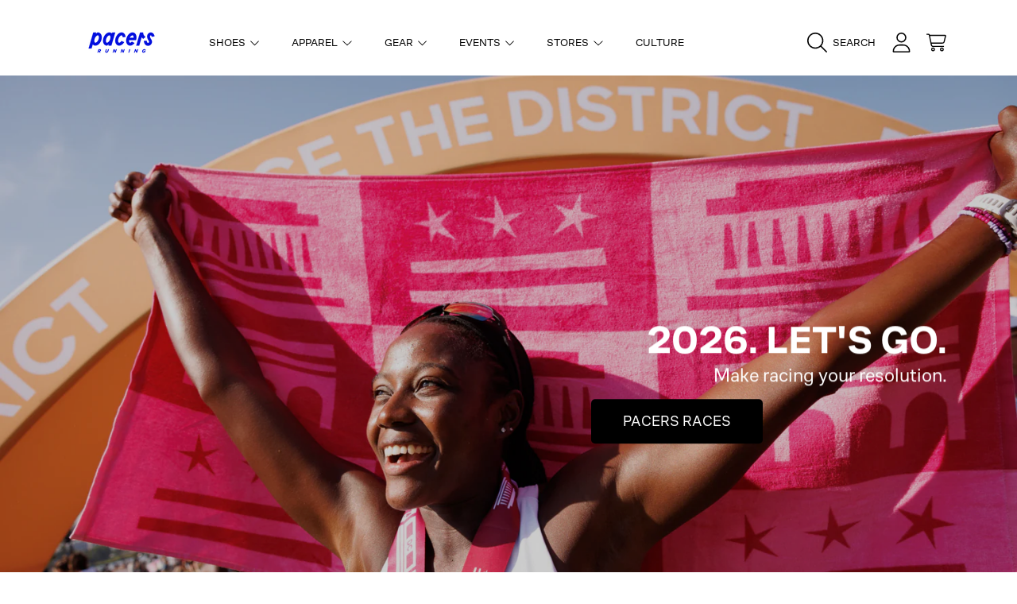

--- FILE ---
content_type: text/html; charset=utf-8
request_url: https://runpacers.com/
body_size: 49212
content:
<!doctype html>
<html class="no-js" lang="en">
  <head>
   <script src="https://cdn.userway.org/widget.js" data-account="gQVdG7J492"></script>
    <meta charset="utf-8">
    <meta http-equiv="X-UA-Compatible" content="IE=edge">
    <meta
      name="viewport"
      content="height=device-height, width=device-width, initial-scale=1.0, minimum-scale=1.0, maximum-scale=5"
    >
    <meta name="theme-color" content="">
    <link rel="canonical" href="https://runpacers.com/">
    <link rel="preconnect" href="https://cdn.shopify.com" crossorigin>
    <!-- ======================= Honey Theme V7.1.1 ========================= --><link rel="icon" type="image/png" href="//runpacers.com/cdn/shop/files/Pacers_P_Icon_Blue_537f1015-8e16-47bd-a35e-8513bdf89dcb.png?crop=center&height=32&v=1710959382&width=32"><link rel="preconnect" href="https://fonts.shopifycdn.com" crossorigin><title>
      Pacers Running - Online Running Store for Shoes &amp; Gear
</title><meta name="description" content="Shop running shoes, clothes and gear on Runpacers.com. Enjoy quick delivery, free shipping on orders over $100 and free 30-day returns on most items. Driven by our mantra, For Every Run, Pacers Running exists to help as many people as possible through running.">

<meta property="og:site_name" content="Pacers Running">
<meta property="og:url" content="https://runpacers.com/">
<meta property="og:title" content="Pacers Running - Online Running Store for Shoes &amp; Gear">
<meta property="og:type" content="website">
<meta property="og:description" content="Shop running shoes, clothes and gear on Runpacers.com. Enjoy quick delivery, free shipping on orders over $100 and free 30-day returns on most items. Driven by our mantra, For Every Run, Pacers Running exists to help as many people as possible through running."><meta name="twitter:card" content="summary_large_image">
<meta name="twitter:title" content="Pacers Running - Online Running Store for Shoes &amp; Gear">
<meta name="twitter:description" content="Shop running shoes, clothes and gear on Runpacers.com. Enjoy quick delivery, free shipping on orders over $100 and free 30-day returns on most items. Driven by our mantra, For Every Run, Pacers Running exists to help as many people as possible through running.">


    <script src="//runpacers.com/cdn/shop/t/50/assets/fontawesome.js?v=86481485040245688611720545955" defer="defer"></script>
    <script src="//runpacers.com/cdn/shop/t/50/assets/vendor.js?v=139688548581907271591720545955" defer="defer"></script>
    <script src="//runpacers.com/cdn/shop/t/50/assets/constants.js?v=58251544750838685771720545954" defer="defer"></script>
    <script src="//runpacers.com/cdn/shop/t/50/assets/pubsub.js?v=158357773527763999511720545955" defer="defer"></script>
    <script src="//runpacers.com/cdn/shop/t/50/assets/global.js?v=15258736408078486331742845749" defer="defer"></script>
    <script src="//runpacers.com/cdn/shop/t/50/assets/variants.js?v=73102010981501532741750193617" defer="defer"></script>
    <script src="//runpacers.com/cdn/shop/t/50/assets/lite-gallery.js?v=33709459567151137921720545954" defer="defer"></script>

    <script>window.performance && window.performance.mark && window.performance.mark('shopify.content_for_header.start');</script><meta name="facebook-domain-verification" content="n1ho4wgitry7hcdibeugmve5t34qci">
<meta name="facebook-domain-verification" content="svrb4fkkw8qnr43glqogwmrjhcqujg">
<meta name="google-site-verification" content="elGO-N9cYkIiwcblYkRLnt4Jl-hG79W8KkwjjLmxNTg">
<meta id="shopify-digital-wallet" name="shopify-digital-wallet" content="/52494074013/digital_wallets/dialog">
<meta name="shopify-checkout-api-token" content="d90a08c333575884baf53ca3643603eb">
<meta id="in-context-paypal-metadata" data-shop-id="52494074013" data-venmo-supported="false" data-environment="production" data-locale="en_US" data-paypal-v4="true" data-currency="USD">
<script async="async" src="/checkouts/internal/preloads.js?locale=en-US"></script>
<link rel="preconnect" href="https://shop.app" crossorigin="anonymous">
<script async="async" src="https://shop.app/checkouts/internal/preloads.js?locale=en-US&shop_id=52494074013" crossorigin="anonymous"></script>
<script id="apple-pay-shop-capabilities" type="application/json">{"shopId":52494074013,"countryCode":"US","currencyCode":"USD","merchantCapabilities":["supports3DS"],"merchantId":"gid:\/\/shopify\/Shop\/52494074013","merchantName":"Pacers Running","requiredBillingContactFields":["postalAddress","email","phone"],"requiredShippingContactFields":["postalAddress","email","phone"],"shippingType":"shipping","supportedNetworks":["visa","masterCard","amex","discover","elo","jcb"],"total":{"type":"pending","label":"Pacers Running","amount":"1.00"},"shopifyPaymentsEnabled":true,"supportsSubscriptions":true}</script>
<script id="shopify-features" type="application/json">{"accessToken":"d90a08c333575884baf53ca3643603eb","betas":["rich-media-storefront-analytics"],"domain":"runpacers.com","predictiveSearch":true,"shopId":52494074013,"locale":"en"}</script>
<script>var Shopify = Shopify || {};
Shopify.shop = "runpacers.myshopify.com";
Shopify.locale = "en";
Shopify.currency = {"active":"USD","rate":"1.0"};
Shopify.country = "US";
Shopify.theme = {"name":"pacers-running-honey-ak\/main","id":140132581533,"schema_name":"Honey","schema_version":"7.1.1","theme_store_id":null,"role":"main"};
Shopify.theme.handle = "null";
Shopify.theme.style = {"id":null,"handle":null};
Shopify.cdnHost = "runpacers.com/cdn";
Shopify.routes = Shopify.routes || {};
Shopify.routes.root = "/";</script>
<script type="module">!function(o){(o.Shopify=o.Shopify||{}).modules=!0}(window);</script>
<script>!function(o){function n(){var o=[];function n(){o.push(Array.prototype.slice.apply(arguments))}return n.q=o,n}var t=o.Shopify=o.Shopify||{};t.loadFeatures=n(),t.autoloadFeatures=n()}(window);</script>
<script>
  window.ShopifyPay = window.ShopifyPay || {};
  window.ShopifyPay.apiHost = "shop.app\/pay";
  window.ShopifyPay.redirectState = null;
</script>
<script id="shop-js-analytics" type="application/json">{"pageType":"index"}</script>
<script defer="defer" async type="module" src="//runpacers.com/cdn/shopifycloud/shop-js/modules/v2/client.init-shop-cart-sync_BT-GjEfc.en.esm.js"></script>
<script defer="defer" async type="module" src="//runpacers.com/cdn/shopifycloud/shop-js/modules/v2/chunk.common_D58fp_Oc.esm.js"></script>
<script defer="defer" async type="module" src="//runpacers.com/cdn/shopifycloud/shop-js/modules/v2/chunk.modal_xMitdFEc.esm.js"></script>
<script type="module">
  await import("//runpacers.com/cdn/shopifycloud/shop-js/modules/v2/client.init-shop-cart-sync_BT-GjEfc.en.esm.js");
await import("//runpacers.com/cdn/shopifycloud/shop-js/modules/v2/chunk.common_D58fp_Oc.esm.js");
await import("//runpacers.com/cdn/shopifycloud/shop-js/modules/v2/chunk.modal_xMitdFEc.esm.js");

  window.Shopify.SignInWithShop?.initShopCartSync?.({"fedCMEnabled":true,"windoidEnabled":true});

</script>
<script>
  window.Shopify = window.Shopify || {};
  if (!window.Shopify.featureAssets) window.Shopify.featureAssets = {};
  window.Shopify.featureAssets['shop-js'] = {"shop-cart-sync":["modules/v2/client.shop-cart-sync_DZOKe7Ll.en.esm.js","modules/v2/chunk.common_D58fp_Oc.esm.js","modules/v2/chunk.modal_xMitdFEc.esm.js"],"init-fed-cm":["modules/v2/client.init-fed-cm_B6oLuCjv.en.esm.js","modules/v2/chunk.common_D58fp_Oc.esm.js","modules/v2/chunk.modal_xMitdFEc.esm.js"],"shop-cash-offers":["modules/v2/client.shop-cash-offers_D2sdYoxE.en.esm.js","modules/v2/chunk.common_D58fp_Oc.esm.js","modules/v2/chunk.modal_xMitdFEc.esm.js"],"shop-login-button":["modules/v2/client.shop-login-button_QeVjl5Y3.en.esm.js","modules/v2/chunk.common_D58fp_Oc.esm.js","modules/v2/chunk.modal_xMitdFEc.esm.js"],"pay-button":["modules/v2/client.pay-button_DXTOsIq6.en.esm.js","modules/v2/chunk.common_D58fp_Oc.esm.js","modules/v2/chunk.modal_xMitdFEc.esm.js"],"shop-button":["modules/v2/client.shop-button_DQZHx9pm.en.esm.js","modules/v2/chunk.common_D58fp_Oc.esm.js","modules/v2/chunk.modal_xMitdFEc.esm.js"],"avatar":["modules/v2/client.avatar_BTnouDA3.en.esm.js"],"init-windoid":["modules/v2/client.init-windoid_CR1B-cfM.en.esm.js","modules/v2/chunk.common_D58fp_Oc.esm.js","modules/v2/chunk.modal_xMitdFEc.esm.js"],"init-shop-for-new-customer-accounts":["modules/v2/client.init-shop-for-new-customer-accounts_C_vY_xzh.en.esm.js","modules/v2/client.shop-login-button_QeVjl5Y3.en.esm.js","modules/v2/chunk.common_D58fp_Oc.esm.js","modules/v2/chunk.modal_xMitdFEc.esm.js"],"init-shop-email-lookup-coordinator":["modules/v2/client.init-shop-email-lookup-coordinator_BI7n9ZSv.en.esm.js","modules/v2/chunk.common_D58fp_Oc.esm.js","modules/v2/chunk.modal_xMitdFEc.esm.js"],"init-shop-cart-sync":["modules/v2/client.init-shop-cart-sync_BT-GjEfc.en.esm.js","modules/v2/chunk.common_D58fp_Oc.esm.js","modules/v2/chunk.modal_xMitdFEc.esm.js"],"shop-toast-manager":["modules/v2/client.shop-toast-manager_DiYdP3xc.en.esm.js","modules/v2/chunk.common_D58fp_Oc.esm.js","modules/v2/chunk.modal_xMitdFEc.esm.js"],"init-customer-accounts":["modules/v2/client.init-customer-accounts_D9ZNqS-Q.en.esm.js","modules/v2/client.shop-login-button_QeVjl5Y3.en.esm.js","modules/v2/chunk.common_D58fp_Oc.esm.js","modules/v2/chunk.modal_xMitdFEc.esm.js"],"init-customer-accounts-sign-up":["modules/v2/client.init-customer-accounts-sign-up_iGw4briv.en.esm.js","modules/v2/client.shop-login-button_QeVjl5Y3.en.esm.js","modules/v2/chunk.common_D58fp_Oc.esm.js","modules/v2/chunk.modal_xMitdFEc.esm.js"],"shop-follow-button":["modules/v2/client.shop-follow-button_CqMgW2wH.en.esm.js","modules/v2/chunk.common_D58fp_Oc.esm.js","modules/v2/chunk.modal_xMitdFEc.esm.js"],"checkout-modal":["modules/v2/client.checkout-modal_xHeaAweL.en.esm.js","modules/v2/chunk.common_D58fp_Oc.esm.js","modules/v2/chunk.modal_xMitdFEc.esm.js"],"shop-login":["modules/v2/client.shop-login_D91U-Q7h.en.esm.js","modules/v2/chunk.common_D58fp_Oc.esm.js","modules/v2/chunk.modal_xMitdFEc.esm.js"],"lead-capture":["modules/v2/client.lead-capture_BJmE1dJe.en.esm.js","modules/v2/chunk.common_D58fp_Oc.esm.js","modules/v2/chunk.modal_xMitdFEc.esm.js"],"payment-terms":["modules/v2/client.payment-terms_Ci9AEqFq.en.esm.js","modules/v2/chunk.common_D58fp_Oc.esm.js","modules/v2/chunk.modal_xMitdFEc.esm.js"]};
</script>
<script>(function() {
  var isLoaded = false;
  function asyncLoad() {
    if (isLoaded) return;
    isLoaded = true;
    var urls = ["https:\/\/d5zu2f4xvqanl.cloudfront.net\/42\/fe\/loader_2.js?shop=runpacers.myshopify.com","https:\/\/shopify-extension.getredo.com\/main.js?widget_id=n5rcenphctk5a7g\u0026shop=runpacers.myshopify.com","https:\/\/cdn-bundler.nice-team.net\/app\/js\/bundler.js?shop=runpacers.myshopify.com","https:\/\/cdn.roseperl.com\/storelocator-prod\/setting\/runpacers-1750212588.js?shop=runpacers.myshopify.com","https:\/\/cdn.roseperl.com\/storelocator-prod\/wtb\/runpacers-1750212589.js?shop=runpacers.myshopify.com","https:\/\/cdn.roseperl.com\/storelocator-prod\/stockist-form\/runpacers-1750212590.js?shop=runpacers.myshopify.com","https:\/\/chat-widget.getredo.com\/widget.js?widgetId=n5rcenphctk5a7g\u0026shop=runpacers.myshopify.com"];
    for (var i = 0; i < urls.length; i++) {
      var s = document.createElement('script');
      s.type = 'text/javascript';
      s.async = true;
      s.src = urls[i];
      var x = document.getElementsByTagName('script')[0];
      x.parentNode.insertBefore(s, x);
    }
  };
  if(window.attachEvent) {
    window.attachEvent('onload', asyncLoad);
  } else {
    window.addEventListener('load', asyncLoad, false);
  }
})();</script>
<script id="__st">var __st={"a":52494074013,"offset":-18000,"reqid":"7d25460d-00ab-4164-8704-b93ee67c7628-1769035556","pageurl":"runpacers.com\/","u":"4764dca5a621","p":"home"};</script>
<script>window.ShopifyPaypalV4VisibilityTracking = true;</script>
<script id="captcha-bootstrap">!function(){'use strict';const t='contact',e='account',n='new_comment',o=[[t,t],['blogs',n],['comments',n],[t,'customer']],c=[[e,'customer_login'],[e,'guest_login'],[e,'recover_customer_password'],[e,'create_customer']],r=t=>t.map((([t,e])=>`form[action*='/${t}']:not([data-nocaptcha='true']) input[name='form_type'][value='${e}']`)).join(','),a=t=>()=>t?[...document.querySelectorAll(t)].map((t=>t.form)):[];function s(){const t=[...o],e=r(t);return a(e)}const i='password',u='form_key',d=['recaptcha-v3-token','g-recaptcha-response','h-captcha-response',i],f=()=>{try{return window.sessionStorage}catch{return}},m='__shopify_v',_=t=>t.elements[u];function p(t,e,n=!1){try{const o=window.sessionStorage,c=JSON.parse(o.getItem(e)),{data:r}=function(t){const{data:e,action:n}=t;return t[m]||n?{data:e,action:n}:{data:t,action:n}}(c);for(const[e,n]of Object.entries(r))t.elements[e]&&(t.elements[e].value=n);n&&o.removeItem(e)}catch(o){console.error('form repopulation failed',{error:o})}}const l='form_type',E='cptcha';function T(t){t.dataset[E]=!0}const w=window,h=w.document,L='Shopify',v='ce_forms',y='captcha';let A=!1;((t,e)=>{const n=(g='f06e6c50-85a8-45c8-87d0-21a2b65856fe',I='https://cdn.shopify.com/shopifycloud/storefront-forms-hcaptcha/ce_storefront_forms_captcha_hcaptcha.v1.5.2.iife.js',D={infoText:'Protected by hCaptcha',privacyText:'Privacy',termsText:'Terms'},(t,e,n)=>{const o=w[L][v],c=o.bindForm;if(c)return c(t,g,e,D).then(n);var r;o.q.push([[t,g,e,D],n]),r=I,A||(h.body.append(Object.assign(h.createElement('script'),{id:'captcha-provider',async:!0,src:r})),A=!0)});var g,I,D;w[L]=w[L]||{},w[L][v]=w[L][v]||{},w[L][v].q=[],w[L][y]=w[L][y]||{},w[L][y].protect=function(t,e){n(t,void 0,e),T(t)},Object.freeze(w[L][y]),function(t,e,n,w,h,L){const[v,y,A,g]=function(t,e,n){const i=e?o:[],u=t?c:[],d=[...i,...u],f=r(d),m=r(i),_=r(d.filter((([t,e])=>n.includes(e))));return[a(f),a(m),a(_),s()]}(w,h,L),I=t=>{const e=t.target;return e instanceof HTMLFormElement?e:e&&e.form},D=t=>v().includes(t);t.addEventListener('submit',(t=>{const e=I(t);if(!e)return;const n=D(e)&&!e.dataset.hcaptchaBound&&!e.dataset.recaptchaBound,o=_(e),c=g().includes(e)&&(!o||!o.value);(n||c)&&t.preventDefault(),c&&!n&&(function(t){try{if(!f())return;!function(t){const e=f();if(!e)return;const n=_(t);if(!n)return;const o=n.value;o&&e.removeItem(o)}(t);const e=Array.from(Array(32),(()=>Math.random().toString(36)[2])).join('');!function(t,e){_(t)||t.append(Object.assign(document.createElement('input'),{type:'hidden',name:u})),t.elements[u].value=e}(t,e),function(t,e){const n=f();if(!n)return;const o=[...t.querySelectorAll(`input[type='${i}']`)].map((({name:t})=>t)),c=[...d,...o],r={};for(const[a,s]of new FormData(t).entries())c.includes(a)||(r[a]=s);n.setItem(e,JSON.stringify({[m]:1,action:t.action,data:r}))}(t,e)}catch(e){console.error('failed to persist form',e)}}(e),e.submit())}));const S=(t,e)=>{t&&!t.dataset[E]&&(n(t,e.some((e=>e===t))),T(t))};for(const o of['focusin','change'])t.addEventListener(o,(t=>{const e=I(t);D(e)&&S(e,y())}));const B=e.get('form_key'),M=e.get(l),P=B&&M;t.addEventListener('DOMContentLoaded',(()=>{const t=y();if(P)for(const e of t)e.elements[l].value===M&&p(e,B);[...new Set([...A(),...v().filter((t=>'true'===t.dataset.shopifyCaptcha))])].forEach((e=>S(e,t)))}))}(h,new URLSearchParams(w.location.search),n,t,e,['guest_login'])})(!0,!0)}();</script>
<script integrity="sha256-4kQ18oKyAcykRKYeNunJcIwy7WH5gtpwJnB7kiuLZ1E=" data-source-attribution="shopify.loadfeatures" defer="defer" src="//runpacers.com/cdn/shopifycloud/storefront/assets/storefront/load_feature-a0a9edcb.js" crossorigin="anonymous"></script>
<script crossorigin="anonymous" defer="defer" src="//runpacers.com/cdn/shopifycloud/storefront/assets/shopify_pay/storefront-65b4c6d7.js?v=20250812"></script>
<script data-source-attribution="shopify.dynamic_checkout.dynamic.init">var Shopify=Shopify||{};Shopify.PaymentButton=Shopify.PaymentButton||{isStorefrontPortableWallets:!0,init:function(){window.Shopify.PaymentButton.init=function(){};var t=document.createElement("script");t.src="https://runpacers.com/cdn/shopifycloud/portable-wallets/latest/portable-wallets.en.js",t.type="module",document.head.appendChild(t)}};
</script>
<script data-source-attribution="shopify.dynamic_checkout.buyer_consent">
  function portableWalletsHideBuyerConsent(e){var t=document.getElementById("shopify-buyer-consent"),n=document.getElementById("shopify-subscription-policy-button");t&&n&&(t.classList.add("hidden"),t.setAttribute("aria-hidden","true"),n.removeEventListener("click",e))}function portableWalletsShowBuyerConsent(e){var t=document.getElementById("shopify-buyer-consent"),n=document.getElementById("shopify-subscription-policy-button");t&&n&&(t.classList.remove("hidden"),t.removeAttribute("aria-hidden"),n.addEventListener("click",e))}window.Shopify?.PaymentButton&&(window.Shopify.PaymentButton.hideBuyerConsent=portableWalletsHideBuyerConsent,window.Shopify.PaymentButton.showBuyerConsent=portableWalletsShowBuyerConsent);
</script>
<script data-source-attribution="shopify.dynamic_checkout.cart.bootstrap">document.addEventListener("DOMContentLoaded",(function(){function t(){return document.querySelector("shopify-accelerated-checkout-cart, shopify-accelerated-checkout")}if(t())Shopify.PaymentButton.init();else{new MutationObserver((function(e,n){t()&&(Shopify.PaymentButton.init(),n.disconnect())})).observe(document.body,{childList:!0,subtree:!0})}}));
</script>
<link id="shopify-accelerated-checkout-styles" rel="stylesheet" media="screen" href="https://runpacers.com/cdn/shopifycloud/portable-wallets/latest/accelerated-checkout-backwards-compat.css" crossorigin="anonymous">
<style id="shopify-accelerated-checkout-cart">
        #shopify-buyer-consent {
  margin-top: 1em;
  display: inline-block;
  width: 100%;
}

#shopify-buyer-consent.hidden {
  display: none;
}

#shopify-subscription-policy-button {
  background: none;
  border: none;
  padding: 0;
  text-decoration: underline;
  font-size: inherit;
  cursor: pointer;
}

#shopify-subscription-policy-button::before {
  box-shadow: none;
}

      </style>
<script id="sections-script" data-sections="header,announcement-bar-timed,footer" defer="defer" src="//runpacers.com/cdn/shop/t/50/compiled_assets/scripts.js?v=573749"></script>
<script>window.performance && window.performance.mark && window.performance.mark('shopify.content_for_header.end');</script>

    

    <style data-shopify>
      @font-face {
        font-family: "CoFoSans-Bold";
        src: url("//runpacers.com/cdn/shop/files/CoFoSans-Bold.otf?v=6724424908140720574") format("opentype");
      }
      @font-face {
        font-family: "CoFoSans-Medium";
        src: url("//runpacers.com/cdn/shop/files/CoFoSans-Medium.otf?v=13009292430081691923") format("opentype");
      }
      @font-face {
        font-family: "CoFoSans-Regular";
        src: url("//runpacers.com/cdn/shop/files/CoFoSans-Regular.otf?v=15472080555916894747") format("opentype");
      }
      @font-face {
        font-family: "CoFoSans-Italic";
        src: url("//runpacers.com/cdn/shop/files/CoFoSans-Italic.otf?v=9368421281133339600") format("opentype");
      }

      @font-face {
  font-family: "Instrument Sans";
  font-weight: 400;
  font-style: normal;
  font-display: swap;
  src: url("//runpacers.com/cdn/fonts/instrument_sans/instrumentsans_n4.db86542ae5e1596dbdb28c279ae6c2086c4c5bfa.woff2") format("woff2"),
       url("//runpacers.com/cdn/fonts/instrument_sans/instrumentsans_n4.510f1b081e58d08c30978f465518799851ef6d8b.woff") format("woff");
}

      @font-face {
  font-family: "Instrument Sans";
  font-weight: 700;
  font-style: normal;
  font-display: swap;
  src: url("//runpacers.com/cdn/fonts/instrument_sans/instrumentsans_n7.e4ad9032e203f9a0977786c356573ced65a7419a.woff2") format("woff2"),
       url("//runpacers.com/cdn/fonts/instrument_sans/instrumentsans_n7.b9e40f166fb7639074ba34738101a9d2990bb41a.woff") format("woff");
}

      @font-face {
  font-family: "Instrument Sans";
  font-weight: 400;
  font-style: italic;
  font-display: swap;
  src: url("//runpacers.com/cdn/fonts/instrument_sans/instrumentsans_i4.028d3c3cd8d085648c808ceb20cd2fd1eb3560e5.woff2") format("woff2"),
       url("//runpacers.com/cdn/fonts/instrument_sans/instrumentsans_i4.7e90d82df8dee29a99237cd19cc529d2206706a2.woff") format("woff");
}

      @font-face {
  font-family: "Instrument Sans";
  font-weight: 700;
  font-style: italic;
  font-display: swap;
  src: url("//runpacers.com/cdn/fonts/instrument_sans/instrumentsans_i7.d6063bb5d8f9cbf96eace9e8801697c54f363c6a.woff2") format("woff2"),
       url("//runpacers.com/cdn/fonts/instrument_sans/instrumentsans_i7.ce33afe63f8198a3ac4261b826b560103542cd36.woff") format("woff");
}

      @font-face {
  font-family: Epilogue;
  font-weight: 800;
  font-style: normal;
  font-display: swap;
  src: url("//runpacers.com/cdn/fonts/epilogue/epilogue_n8.fce680a466ed4f23f54385c46aa2c014c51d421a.woff2") format("woff2"),
       url("//runpacers.com/cdn/fonts/epilogue/epilogue_n8.2961970d19583d06f062e98ceb588027397f5810.woff") format("woff");
}

      @font-face {
  font-family: "Instrument Sans";
  font-weight: 400;
  font-style: normal;
  font-display: swap;
  src: url("//runpacers.com/cdn/fonts/instrument_sans/instrumentsans_n4.db86542ae5e1596dbdb28c279ae6c2086c4c5bfa.woff2") format("woff2"),
       url("//runpacers.com/cdn/fonts/instrument_sans/instrumentsans_n4.510f1b081e58d08c30978f465518799851ef6d8b.woff") format("woff");
}

      @font-face {
  font-family: "Instrument Sans";
  font-weight: 400;
  font-style: normal;
  font-display: swap;
  src: url("//runpacers.com/cdn/fonts/instrument_sans/instrumentsans_n4.db86542ae5e1596dbdb28c279ae6c2086c4c5bfa.woff2") format("woff2"),
       url("//runpacers.com/cdn/fonts/instrument_sans/instrumentsans_n4.510f1b081e58d08c30978f465518799851ef6d8b.woff") format("woff");
}

      
      :root {
        --font-heading-family: 'CoFoSans-Bold', sans-serif;
        --font-heading-style: normal;
        --font-heading-weight: 800;
        --font-heading-line-height: 1;

        --font-body-family: 'CoFoSans-Regular', sans-serif;
        --font-body-style: normal;
        --font-body-weight: 400;
        --font-body-weight-bold: 700;

        --font-button-family: 'CoFoSans-Regular', sans-serif;
        --font-button-style: normal;
        --font-button-weight: 400;

        --font-accent-family: 'CoFoSans-Regular', sans-serif;
        --font-accent-style: normal;
        --font-accent-weight: 400;

        --font-subheading-family: 'CoFoSans-Bold', sans-serif;
        --font-subheading-style: normal;
        --font-subheading-weight: 800;
        --font-subheading-scale: 1.0;

        --font-price-family: 'CoFoSans-Bold', sans-serif;
        --font-price-style: normal;
        --font-price-weight: 800;
        --font-price-scale: 1.0;

        --font-body-scale: 1.0;
        --font-button-scale: 1.0;
        --font-accent-scale: 1.0;
        --font-heading-scale: 1.0;

        --color-base-primary-background: 255, 255, 255;
        --color-base-primary-text-1: 0, 0, 0;
        --color-base-primary-text-2: 0, 0, 0;
        --color-base-primary-button: 0, 13, 223;
        --color-base-primary-button-text: 255, 255, 255;
        --color-base-errors-1: 241, 92, 83;
        --color-base-alt-background-1: 0, 13, 223;
        --color-base-alt-1-text-1: 255, 255, 255;
        --color-base-alt-1-text-2: 255, 255, 255;
        --color-base-alt-button-1: 255, 255, 255;
        --color-base-alt-button-text-1: 0, 13, 223;
        --color-base-errors-2: 241, 92, 83;
        --color-base-alt-background-2: 0, 13, 223;
        --color-base-alt-2-text-1: 255, 255, 255;
        --color-base-alt-2-text-2: 0, 0, 0;
        --color-base-alt-button-2: 255, 255, 255;
        --color-base-alt-button-text-2: 255, 255, 255;
        --color-base-errors-3: 241, 92, 83;
        --color-base-alt-background-3: 255, 255, 255;
        --color-base-alt-3-text-1: 0, 0, 0;
        --color-base-alt-3-text-2: 255, 255, 255;
        --color-base-alt-button-3: 255, 255, 255;
        --color-base-alt-button-text-3: 0, 13, 223;
        --color-base-errors-4: 241, 92, 83;
        --color-base-background-modal: 245, 245, 245;
        --color-base-modal-text-1: 0, 0, 0;
        --color-base-modal-text-2: 0, 13, 223;
        --color-base-modal-button: 0, 13, 223;
        --color-base-modal-button-text: 255, 255, 255;
        --color-base-errors-5: 241, 92, 83;
        --color-base-sale: 241, 92, 83;
        --color-base-promo-tag-background: 188, 175, 122;
        --color-base-promo-tag-text: 255, 255, 255;
        --color-base-notification: 45, 123, 108;
        --color-base-notification-text: 255, 255, 255;

        --page-width: 1200px;
        --page-width-margin: 2rem;

        --border-radius: 1.0;

        --grid-desktop-horizontal-spacing: 0px;
      }

      *,
      *::before,
      *::after {
        box-sizing: inherit;
      }

      html {
        box-sizing: border-box;
        font-size: calc(var(--font-body-scale) * 100%);
      }

      body {
        display: grid;
        grid-template-rows: auto auto 1fr auto;
        grid-template-columns: 100%;
        min-height: 100%;
        margin: 0;
        font-size: 1rem;
        line-height: calc(1 + 0.25 / var(--font-body-scale));
        font-family: var(--font-body-family);
        font-style: var(--font-body-style);
        font-weight: var(--font-body-weight);
      }

      @media screen and (max-width: 768px) {
        body {
          font-size: 1.0625rem;
        }
      }
    </style>

    <link rel="preload" href="//runpacers.com/cdn/shop/t/50/assets/slick.css?v=142321919605730336401720545956" as="style" onload="this.onload=null;this.rel='stylesheet'">
    <noscript><link rel="stylesheet" href="//runpacers.com/cdn/shop/t/50/assets/slick.css?v=142321919605730336401720545956"></noscript>
    <link href="//runpacers.com/cdn/shop/t/50/assets/slick-theme.css?v=29770268098597670241720545956" rel="stylesheet" type="text/css" media="all" />
    <link href="//runpacers.com/cdn/shop/t/50/assets/base.css?v=84358960483935504931720545956" rel="stylesheet" type="text/css" media="all" />
    <link href="//runpacers.com/cdn/shop/t/50/assets/section-sub-footer.css?v=173508513896694637681720545955" rel="stylesheet" type="text/css" media="all" />
<link rel="preload" as="font" href="//runpacers.com/cdn/fonts/instrument_sans/instrumentsans_n4.db86542ae5e1596dbdb28c279ae6c2086c4c5bfa.woff2" type="font/woff2" crossorigin><link rel="preload" as="font" href="//runpacers.com/cdn/fonts/epilogue/epilogue_n8.fce680a466ed4f23f54385c46aa2c014c51d421a.woff2" type="font/woff2" crossorigin><link rel="preload" as="font" href="//runpacers.com/cdn/fonts/instrument_sans/instrumentsans_n4.db86542ae5e1596dbdb28c279ae6c2086c4c5bfa.woff2" type="font/woff2" crossorigin><link rel="preload" as="font" href="//runpacers.com/cdn/fonts/instrument_sans/instrumentsans_n4.db86542ae5e1596dbdb28c279ae6c2086c4c5bfa.woff2" type="font/woff2" crossorigin><link
        rel="stylesheet"
        href="//runpacers.com/cdn/shop/t/50/assets/component-predictive-search.css?v=69398499478686710851720545956"
        media="print"
        onload="this.media='all'"
      ><script>
      document.documentElement.className = document.documentElement.className.replace('no-js', 'js');

      if (Shopify.designMode) {
        document.documentElement.classList.add('shopify-design-mode');
      }
    </script>
   <!-- BEGIN app block: shopify://apps/bundler/blocks/bundler-script-append/7a6ae1b8-3b16-449b-8429-8bb89a62c664 --><script defer="defer">
	/**	Bundler script loader, version number: 2.0 */
	(function(){
		var loadScript=function(a,b){var c=document.createElement("script");c.type="text/javascript",c.readyState?c.onreadystatechange=function(){("loaded"==c.readyState||"complete"==c.readyState)&&(c.onreadystatechange=null,b())}:c.onload=function(){b()},c.src=a,document.getElementsByTagName("head")[0].appendChild(c)};
		appendScriptUrl('runpacers.myshopify.com');

		// get script url and append timestamp of last change
		function appendScriptUrl(shop) {

			var timeStamp = Math.floor(Date.now() / (1000*1*1));
			var timestampUrl = 'https://bundler.nice-team.net/app/shop/status/'+shop+'.js?'+timeStamp;

			loadScript(timestampUrl, function() {
				// append app script
				if (typeof bundler_settings_updated == 'undefined') {
					console.log('settings are undefined');
					bundler_settings_updated = 'default-by-script';
				}
				var scriptUrl = "https://cdn-bundler.nice-team.net/app/js/bundler-script.js?shop="+shop+"&"+bundler_settings_updated;
				loadScript(scriptUrl, function(){});
			});
		}
	})();

	var BndlrScriptAppended = true;
	
</script>

<!-- END app block --><!-- BEGIN app block: shopify://apps/triplewhale/blocks/triple_pixel_snippet/483d496b-3f1a-4609-aea7-8eee3b6b7a2a --><link rel='preconnect dns-prefetch' href='https://api.config-security.com/' crossorigin />
<link rel='preconnect dns-prefetch' href='https://conf.config-security.com/' crossorigin />
<script>
/* >> TriplePixel :: start*/
window.TriplePixelData={TripleName:"runpacers.myshopify.com",ver:"2.16",plat:"SHOPIFY",isHeadless:false,src:'SHOPIFY_EXT',product:{id:"",name:``,price:"",variant:""},search:"",collection:"",cart:"drawer",template:"index",curr:"USD" || "USD"},function(W,H,A,L,E,_,B,N){function O(U,T,P,H,R){void 0===R&&(R=!1),H=new XMLHttpRequest,P?(H.open("POST",U,!0),H.setRequestHeader("Content-Type","text/plain")):H.open("GET",U,!0),H.send(JSON.stringify(P||{})),H.onreadystatechange=function(){4===H.readyState&&200===H.status?(R=H.responseText,U.includes("/first")?eval(R):P||(N[B]=R)):(299<H.status||H.status<200)&&T&&!R&&(R=!0,O(U,T-1,P))}}if(N=window,!N[H+"sn"]){N[H+"sn"]=1,L=function(){return Date.now().toString(36)+"_"+Math.random().toString(36)};try{A.setItem(H,1+(0|A.getItem(H)||0)),(E=JSON.parse(A.getItem(H+"U")||"[]")).push({u:location.href,r:document.referrer,t:Date.now(),id:L()}),A.setItem(H+"U",JSON.stringify(E))}catch(e){}var i,m,p;A.getItem('"!nC`')||(_=A,A=N,A[H]||(E=A[H]=function(t,e,i){return void 0===i&&(i=[]),"State"==t?E.s:(W=L(),(E._q=E._q||[]).push([W,t,e].concat(i)),W)},E.s="Installed",E._q=[],E.ch=W,B="configSecurityConfModel",N[B]=1,O("https://conf.config-security.com/model",5),i=L(),m=A[atob("c2NyZWVu")],_.setItem("di_pmt_wt",i),p={id:i,action:"profile",avatar:_.getItem("auth-security_rand_salt_"),time:m[atob("d2lkdGg=")]+":"+m[atob("aGVpZ2h0")],host:A.TriplePixelData.TripleName,plat:A.TriplePixelData.plat,url:window.location.href.slice(0,500),ref:document.referrer,ver:A.TriplePixelData.ver},O("https://api.config-security.com/event",5,p),O("https://api.config-security.com/first?host=".concat(p.host,"&plat=").concat(p.plat),5)))}}("","TriplePixel",localStorage);
/* << TriplePixel :: end*/
</script>



<!-- END app block --><!-- BEGIN app block: shopify://apps/selly-promotion-pricing/blocks/app-embed-block/351afe80-738d-4417-9b66-e345ff249052 --><script>window.nfecShopVersion = '1769035430';window.nfecJsVersion = '449674';window.nfecCVersion = 72202</script> <!-- For special customization -->
<script id="tdf_pxrscript" class="tdf_script5" data-c="/fe\/loader_2.js">
Shopify = window.Shopify || {};
Shopify.shop = Shopify.shop || 'runpacers.myshopify.com';
Shopify.SMCPP = {};Shopify.SMCPP = {"id":3921608861,"t":"pd","c":1};Shopify.SMCPP.cer = '1';
</script>
<script src="https://d5zu2f4xvqanl.cloudfront.net/42/fe/loader_2.js?shop=runpacers.myshopify.com" async data-cookieconsent="ignore"></script>
<script>
!function(t){var e=function(e){var n,a;(n=t.createElement("script")).type="text/javascript",n.async=!0,n.src=e,(a=t.getElementsByTagName("script")[0]).parentNode.insertBefore(n,a)};setTimeout(function(){window.tdfInited||(window.altcdn=1,e("https://cdn.shopify.com/s/files/1/0013/1642/1703/t/1/assets/loader_2.js?shop=runpacers.myshopify.com&v=45"))},2689)}(document);
</script>
<!-- END app block --><!-- BEGIN app block: shopify://apps/klaviyo-email-marketing-sms/blocks/klaviyo-onsite-embed/2632fe16-c075-4321-a88b-50b567f42507 -->












  <script async src="https://static.klaviyo.com/onsite/js/TXL2JE/klaviyo.js?company_id=TXL2JE"></script>
  <script>!function(){if(!window.klaviyo){window._klOnsite=window._klOnsite||[];try{window.klaviyo=new Proxy({},{get:function(n,i){return"push"===i?function(){var n;(n=window._klOnsite).push.apply(n,arguments)}:function(){for(var n=arguments.length,o=new Array(n),w=0;w<n;w++)o[w]=arguments[w];var t="function"==typeof o[o.length-1]?o.pop():void 0,e=new Promise((function(n){window._klOnsite.push([i].concat(o,[function(i){t&&t(i),n(i)}]))}));return e}}})}catch(n){window.klaviyo=window.klaviyo||[],window.klaviyo.push=function(){var n;(n=window._klOnsite).push.apply(n,arguments)}}}}();</script>

  




  <script>
    window.klaviyoReviewsProductDesignMode = false
  </script>







<!-- END app block --><link href="https://monorail-edge.shopifysvc.com" rel="dns-prefetch">
<script>(function(){if ("sendBeacon" in navigator && "performance" in window) {try {var session_token_from_headers = performance.getEntriesByType('navigation')[0].serverTiming.find(x => x.name == '_s').description;} catch {var session_token_from_headers = undefined;}var session_cookie_matches = document.cookie.match(/_shopify_s=([^;]*)/);var session_token_from_cookie = session_cookie_matches && session_cookie_matches.length === 2 ? session_cookie_matches[1] : "";var session_token = session_token_from_headers || session_token_from_cookie || "";function handle_abandonment_event(e) {var entries = performance.getEntries().filter(function(entry) {return /monorail-edge.shopifysvc.com/.test(entry.name);});if (!window.abandonment_tracked && entries.length === 0) {window.abandonment_tracked = true;var currentMs = Date.now();var navigation_start = performance.timing.navigationStart;var payload = {shop_id: 52494074013,url: window.location.href,navigation_start,duration: currentMs - navigation_start,session_token,page_type: "index"};window.navigator.sendBeacon("https://monorail-edge.shopifysvc.com/v1/produce", JSON.stringify({schema_id: "online_store_buyer_site_abandonment/1.1",payload: payload,metadata: {event_created_at_ms: currentMs,event_sent_at_ms: currentMs}}));}}window.addEventListener('pagehide', handle_abandonment_event);}}());</script>
<script id="web-pixels-manager-setup">(function e(e,d,r,n,o){if(void 0===o&&(o={}),!Boolean(null===(a=null===(i=window.Shopify)||void 0===i?void 0:i.analytics)||void 0===a?void 0:a.replayQueue)){var i,a;window.Shopify=window.Shopify||{};var t=window.Shopify;t.analytics=t.analytics||{};var s=t.analytics;s.replayQueue=[],s.publish=function(e,d,r){return s.replayQueue.push([e,d,r]),!0};try{self.performance.mark("wpm:start")}catch(e){}var l=function(){var e={modern:/Edge?\/(1{2}[4-9]|1[2-9]\d|[2-9]\d{2}|\d{4,})\.\d+(\.\d+|)|Firefox\/(1{2}[4-9]|1[2-9]\d|[2-9]\d{2}|\d{4,})\.\d+(\.\d+|)|Chrom(ium|e)\/(9{2}|\d{3,})\.\d+(\.\d+|)|(Maci|X1{2}).+ Version\/(15\.\d+|(1[6-9]|[2-9]\d|\d{3,})\.\d+)([,.]\d+|)( \(\w+\)|)( Mobile\/\w+|) Safari\/|Chrome.+OPR\/(9{2}|\d{3,})\.\d+\.\d+|(CPU[ +]OS|iPhone[ +]OS|CPU[ +]iPhone|CPU IPhone OS|CPU iPad OS)[ +]+(15[._]\d+|(1[6-9]|[2-9]\d|\d{3,})[._]\d+)([._]\d+|)|Android:?[ /-](13[3-9]|1[4-9]\d|[2-9]\d{2}|\d{4,})(\.\d+|)(\.\d+|)|Android.+Firefox\/(13[5-9]|1[4-9]\d|[2-9]\d{2}|\d{4,})\.\d+(\.\d+|)|Android.+Chrom(ium|e)\/(13[3-9]|1[4-9]\d|[2-9]\d{2}|\d{4,})\.\d+(\.\d+|)|SamsungBrowser\/([2-9]\d|\d{3,})\.\d+/,legacy:/Edge?\/(1[6-9]|[2-9]\d|\d{3,})\.\d+(\.\d+|)|Firefox\/(5[4-9]|[6-9]\d|\d{3,})\.\d+(\.\d+|)|Chrom(ium|e)\/(5[1-9]|[6-9]\d|\d{3,})\.\d+(\.\d+|)([\d.]+$|.*Safari\/(?![\d.]+ Edge\/[\d.]+$))|(Maci|X1{2}).+ Version\/(10\.\d+|(1[1-9]|[2-9]\d|\d{3,})\.\d+)([,.]\d+|)( \(\w+\)|)( Mobile\/\w+|) Safari\/|Chrome.+OPR\/(3[89]|[4-9]\d|\d{3,})\.\d+\.\d+|(CPU[ +]OS|iPhone[ +]OS|CPU[ +]iPhone|CPU IPhone OS|CPU iPad OS)[ +]+(10[._]\d+|(1[1-9]|[2-9]\d|\d{3,})[._]\d+)([._]\d+|)|Android:?[ /-](13[3-9]|1[4-9]\d|[2-9]\d{2}|\d{4,})(\.\d+|)(\.\d+|)|Mobile Safari.+OPR\/([89]\d|\d{3,})\.\d+\.\d+|Android.+Firefox\/(13[5-9]|1[4-9]\d|[2-9]\d{2}|\d{4,})\.\d+(\.\d+|)|Android.+Chrom(ium|e)\/(13[3-9]|1[4-9]\d|[2-9]\d{2}|\d{4,})\.\d+(\.\d+|)|Android.+(UC? ?Browser|UCWEB|U3)[ /]?(15\.([5-9]|\d{2,})|(1[6-9]|[2-9]\d|\d{3,})\.\d+)\.\d+|SamsungBrowser\/(5\.\d+|([6-9]|\d{2,})\.\d+)|Android.+MQ{2}Browser\/(14(\.(9|\d{2,})|)|(1[5-9]|[2-9]\d|\d{3,})(\.\d+|))(\.\d+|)|K[Aa][Ii]OS\/(3\.\d+|([4-9]|\d{2,})\.\d+)(\.\d+|)/},d=e.modern,r=e.legacy,n=navigator.userAgent;return n.match(d)?"modern":n.match(r)?"legacy":"unknown"}(),u="modern"===l?"modern":"legacy",c=(null!=n?n:{modern:"",legacy:""})[u],f=function(e){return[e.baseUrl,"/wpm","/b",e.hashVersion,"modern"===e.buildTarget?"m":"l",".js"].join("")}({baseUrl:d,hashVersion:r,buildTarget:u}),m=function(e){var d=e.version,r=e.bundleTarget,n=e.surface,o=e.pageUrl,i=e.monorailEndpoint;return{emit:function(e){var a=e.status,t=e.errorMsg,s=(new Date).getTime(),l=JSON.stringify({metadata:{event_sent_at_ms:s},events:[{schema_id:"web_pixels_manager_load/3.1",payload:{version:d,bundle_target:r,page_url:o,status:a,surface:n,error_msg:t},metadata:{event_created_at_ms:s}}]});if(!i)return console&&console.warn&&console.warn("[Web Pixels Manager] No Monorail endpoint provided, skipping logging."),!1;try{return self.navigator.sendBeacon.bind(self.navigator)(i,l)}catch(e){}var u=new XMLHttpRequest;try{return u.open("POST",i,!0),u.setRequestHeader("Content-Type","text/plain"),u.send(l),!0}catch(e){return console&&console.warn&&console.warn("[Web Pixels Manager] Got an unhandled error while logging to Monorail."),!1}}}}({version:r,bundleTarget:l,surface:e.surface,pageUrl:self.location.href,monorailEndpoint:e.monorailEndpoint});try{o.browserTarget=l,function(e){var d=e.src,r=e.async,n=void 0===r||r,o=e.onload,i=e.onerror,a=e.sri,t=e.scriptDataAttributes,s=void 0===t?{}:t,l=document.createElement("script"),u=document.querySelector("head"),c=document.querySelector("body");if(l.async=n,l.src=d,a&&(l.integrity=a,l.crossOrigin="anonymous"),s)for(var f in s)if(Object.prototype.hasOwnProperty.call(s,f))try{l.dataset[f]=s[f]}catch(e){}if(o&&l.addEventListener("load",o),i&&l.addEventListener("error",i),u)u.appendChild(l);else{if(!c)throw new Error("Did not find a head or body element to append the script");c.appendChild(l)}}({src:f,async:!0,onload:function(){if(!function(){var e,d;return Boolean(null===(d=null===(e=window.Shopify)||void 0===e?void 0:e.analytics)||void 0===d?void 0:d.initialized)}()){var d=window.webPixelsManager.init(e)||void 0;if(d){var r=window.Shopify.analytics;r.replayQueue.forEach((function(e){var r=e[0],n=e[1],o=e[2];d.publishCustomEvent(r,n,o)})),r.replayQueue=[],r.publish=d.publishCustomEvent,r.visitor=d.visitor,r.initialized=!0}}},onerror:function(){return m.emit({status:"failed",errorMsg:"".concat(f," has failed to load")})},sri:function(e){var d=/^sha384-[A-Za-z0-9+/=]+$/;return"string"==typeof e&&d.test(e)}(c)?c:"",scriptDataAttributes:o}),m.emit({status:"loading"})}catch(e){m.emit({status:"failed",errorMsg:(null==e?void 0:e.message)||"Unknown error"})}}})({shopId: 52494074013,storefrontBaseUrl: "https://runpacers.com",extensionsBaseUrl: "https://extensions.shopifycdn.com/cdn/shopifycloud/web-pixels-manager",monorailEndpoint: "https://monorail-edge.shopifysvc.com/unstable/produce_batch",surface: "storefront-renderer",enabledBetaFlags: ["2dca8a86"],webPixelsConfigList: [{"id":"1770651805","configuration":"{\"accountID\":\"TXL2JE\",\"webPixelConfig\":\"eyJlbmFibGVBZGRlZFRvQ2FydEV2ZW50cyI6IHRydWV9\"}","eventPayloadVersion":"v1","runtimeContext":"STRICT","scriptVersion":"524f6c1ee37bacdca7657a665bdca589","type":"APP","apiClientId":123074,"privacyPurposes":["ANALYTICS","MARKETING"],"dataSharingAdjustments":{"protectedCustomerApprovalScopes":["read_customer_address","read_customer_email","read_customer_name","read_customer_personal_data","read_customer_phone"]}},{"id":"1407877277","configuration":"{\"account_ID\":\"815468\",\"google_analytics_tracking_tag\":\"1\",\"measurement_id\":\"2\",\"api_secret\":\"3\",\"shop_settings\":\"{\\\"custom_pixel_script\\\":\\\"https:\\\\\\\/\\\\\\\/storage.googleapis.com\\\\\\\/gsf-scripts\\\\\\\/custom-pixels\\\\\\\/runpacers.js\\\"}\"}","eventPayloadVersion":"v1","runtimeContext":"LAX","scriptVersion":"c6b888297782ed4a1cba19cda43d6625","type":"APP","apiClientId":1558137,"privacyPurposes":[],"dataSharingAdjustments":{"protectedCustomerApprovalScopes":["read_customer_address","read_customer_email","read_customer_name","read_customer_personal_data","read_customer_phone"]}},{"id":"1235615901","configuration":"{\"accountID\":\"52494074013\"}","eventPayloadVersion":"v1","runtimeContext":"STRICT","scriptVersion":"b7efc4473d557345da9465309c2b943b","type":"APP","apiClientId":123711225857,"privacyPurposes":["ANALYTICS","MARKETING","SALE_OF_DATA"],"dataSharingAdjustments":{"protectedCustomerApprovalScopes":["read_customer_personal_data"]}},{"id":"721191069","configuration":"{\"widgetId\":\"n5rcenphctk5a7g\",\"baseRequestUrl\":\"https:\\\/\\\/shopify-server.getredo.com\\\/widgets\",\"splitEnabled\":\"false\",\"customerAccountsEnabled\":\"true\",\"conciergeSplitEnabled\":\"false\",\"marketingEnabled\":\"false\",\"expandedWarrantyEnabled\":\"false\",\"storefrontSalesAIEnabled\":\"true\",\"conversionEnabled\":\"false\"}","eventPayloadVersion":"v1","runtimeContext":"STRICT","scriptVersion":"e718e653983918a06ec4f4d49f6685f2","type":"APP","apiClientId":3426665,"privacyPurposes":["ANALYTICS","MARKETING"],"capabilities":["advanced_dom_events"],"dataSharingAdjustments":{"protectedCustomerApprovalScopes":["read_customer_address","read_customer_email","read_customer_name","read_customer_personal_data","read_customer_phone"]}},{"id":"537657501","configuration":"{\"config\":\"{\\\"pixel_id\\\":\\\"G-FX933H1YNW\\\",\\\"target_country\\\":\\\"US\\\",\\\"gtag_events\\\":[{\\\"type\\\":\\\"purchase\\\",\\\"action_label\\\":\\\"G-FX933H1YNW\\\"},{\\\"type\\\":\\\"page_view\\\",\\\"action_label\\\":\\\"G-FX933H1YNW\\\"},{\\\"type\\\":\\\"view_item\\\",\\\"action_label\\\":\\\"G-FX933H1YNW\\\"},{\\\"type\\\":\\\"search\\\",\\\"action_label\\\":\\\"G-FX933H1YNW\\\"},{\\\"type\\\":\\\"add_to_cart\\\",\\\"action_label\\\":\\\"G-FX933H1YNW\\\"},{\\\"type\\\":\\\"begin_checkout\\\",\\\"action_label\\\":\\\"G-FX933H1YNW\\\"},{\\\"type\\\":\\\"add_payment_info\\\",\\\"action_label\\\":\\\"G-FX933H1YNW\\\"}],\\\"enable_monitoring_mode\\\":false}\"}","eventPayloadVersion":"v1","runtimeContext":"OPEN","scriptVersion":"b2a88bafab3e21179ed38636efcd8a93","type":"APP","apiClientId":1780363,"privacyPurposes":[],"dataSharingAdjustments":{"protectedCustomerApprovalScopes":["read_customer_address","read_customer_email","read_customer_name","read_customer_personal_data","read_customer_phone"]}},{"id":"503316637","configuration":"{\"pixelCode\":\"CFR4B8BC77U306977630\"}","eventPayloadVersion":"v1","runtimeContext":"STRICT","scriptVersion":"22e92c2ad45662f435e4801458fb78cc","type":"APP","apiClientId":4383523,"privacyPurposes":["ANALYTICS","MARKETING","SALE_OF_DATA"],"dataSharingAdjustments":{"protectedCustomerApprovalScopes":["read_customer_address","read_customer_email","read_customer_name","read_customer_personal_data","read_customer_phone"]}},{"id":"362414237","configuration":"{\"shopId\":\"runpacers.myshopify.com\"}","eventPayloadVersion":"v1","runtimeContext":"STRICT","scriptVersion":"674c31de9c131805829c42a983792da6","type":"APP","apiClientId":2753413,"privacyPurposes":["ANALYTICS","MARKETING","SALE_OF_DATA"],"dataSharingAdjustments":{"protectedCustomerApprovalScopes":["read_customer_address","read_customer_email","read_customer_name","read_customer_personal_data","read_customer_phone"]}},{"id":"226820253","configuration":"{\"pixel_id\":\"530540194437511\",\"pixel_type\":\"facebook_pixel\",\"metaapp_system_user_token\":\"-\"}","eventPayloadVersion":"v1","runtimeContext":"OPEN","scriptVersion":"ca16bc87fe92b6042fbaa3acc2fbdaa6","type":"APP","apiClientId":2329312,"privacyPurposes":["ANALYTICS","MARKETING","SALE_OF_DATA"],"dataSharingAdjustments":{"protectedCustomerApprovalScopes":["read_customer_address","read_customer_email","read_customer_name","read_customer_personal_data","read_customer_phone"]}},{"id":"20054173","eventPayloadVersion":"1","runtimeContext":"LAX","scriptVersion":"1","type":"CUSTOM","privacyPurposes":["ANALYTICS","MARKETING","SALE_OF_DATA"],"name":"Google ads Simprosys"},{"id":"20775069","eventPayloadVersion":"1","runtimeContext":"LAX","scriptVersion":"2","type":"CUSTOM","privacyPurposes":["ANALYTICS","MARKETING","SALE_OF_DATA"],"name":"GTM"},{"id":"shopify-app-pixel","configuration":"{}","eventPayloadVersion":"v1","runtimeContext":"STRICT","scriptVersion":"0450","apiClientId":"shopify-pixel","type":"APP","privacyPurposes":["ANALYTICS","MARKETING"]},{"id":"shopify-custom-pixel","eventPayloadVersion":"v1","runtimeContext":"LAX","scriptVersion":"0450","apiClientId":"shopify-pixel","type":"CUSTOM","privacyPurposes":["ANALYTICS","MARKETING"]}],isMerchantRequest: false,initData: {"shop":{"name":"Pacers Running","paymentSettings":{"currencyCode":"USD"},"myshopifyDomain":"runpacers.myshopify.com","countryCode":"US","storefrontUrl":"https:\/\/runpacers.com"},"customer":null,"cart":null,"checkout":null,"productVariants":[],"purchasingCompany":null},},"https://runpacers.com/cdn","fcfee988w5aeb613cpc8e4bc33m6693e112",{"modern":"","legacy":""},{"shopId":"52494074013","storefrontBaseUrl":"https:\/\/runpacers.com","extensionBaseUrl":"https:\/\/extensions.shopifycdn.com\/cdn\/shopifycloud\/web-pixels-manager","surface":"storefront-renderer","enabledBetaFlags":"[\"2dca8a86\"]","isMerchantRequest":"false","hashVersion":"fcfee988w5aeb613cpc8e4bc33m6693e112","publish":"custom","events":"[[\"page_viewed\",{}]]"});</script><script>
  window.ShopifyAnalytics = window.ShopifyAnalytics || {};
  window.ShopifyAnalytics.meta = window.ShopifyAnalytics.meta || {};
  window.ShopifyAnalytics.meta.currency = 'USD';
  var meta = {"page":{"pageType":"home","requestId":"7d25460d-00ab-4164-8704-b93ee67c7628-1769035556"}};
  for (var attr in meta) {
    window.ShopifyAnalytics.meta[attr] = meta[attr];
  }
</script>
<script class="analytics">
  (function () {
    var customDocumentWrite = function(content) {
      var jquery = null;

      if (window.jQuery) {
        jquery = window.jQuery;
      } else if (window.Checkout && window.Checkout.$) {
        jquery = window.Checkout.$;
      }

      if (jquery) {
        jquery('body').append(content);
      }
    };

    var hasLoggedConversion = function(token) {
      if (token) {
        return document.cookie.indexOf('loggedConversion=' + token) !== -1;
      }
      return false;
    }

    var setCookieIfConversion = function(token) {
      if (token) {
        var twoMonthsFromNow = new Date(Date.now());
        twoMonthsFromNow.setMonth(twoMonthsFromNow.getMonth() + 2);

        document.cookie = 'loggedConversion=' + token + '; expires=' + twoMonthsFromNow;
      }
    }

    var trekkie = window.ShopifyAnalytics.lib = window.trekkie = window.trekkie || [];
    if (trekkie.integrations) {
      return;
    }
    trekkie.methods = [
      'identify',
      'page',
      'ready',
      'track',
      'trackForm',
      'trackLink'
    ];
    trekkie.factory = function(method) {
      return function() {
        var args = Array.prototype.slice.call(arguments);
        args.unshift(method);
        trekkie.push(args);
        return trekkie;
      };
    };
    for (var i = 0; i < trekkie.methods.length; i++) {
      var key = trekkie.methods[i];
      trekkie[key] = trekkie.factory(key);
    }
    trekkie.load = function(config) {
      trekkie.config = config || {};
      trekkie.config.initialDocumentCookie = document.cookie;
      var first = document.getElementsByTagName('script')[0];
      var script = document.createElement('script');
      script.type = 'text/javascript';
      script.onerror = function(e) {
        var scriptFallback = document.createElement('script');
        scriptFallback.type = 'text/javascript';
        scriptFallback.onerror = function(error) {
                var Monorail = {
      produce: function produce(monorailDomain, schemaId, payload) {
        var currentMs = new Date().getTime();
        var event = {
          schema_id: schemaId,
          payload: payload,
          metadata: {
            event_created_at_ms: currentMs,
            event_sent_at_ms: currentMs
          }
        };
        return Monorail.sendRequest("https://" + monorailDomain + "/v1/produce", JSON.stringify(event));
      },
      sendRequest: function sendRequest(endpointUrl, payload) {
        // Try the sendBeacon API
        if (window && window.navigator && typeof window.navigator.sendBeacon === 'function' && typeof window.Blob === 'function' && !Monorail.isIos12()) {
          var blobData = new window.Blob([payload], {
            type: 'text/plain'
          });

          if (window.navigator.sendBeacon(endpointUrl, blobData)) {
            return true;
          } // sendBeacon was not successful

        } // XHR beacon

        var xhr = new XMLHttpRequest();

        try {
          xhr.open('POST', endpointUrl);
          xhr.setRequestHeader('Content-Type', 'text/plain');
          xhr.send(payload);
        } catch (e) {
          console.log(e);
        }

        return false;
      },
      isIos12: function isIos12() {
        return window.navigator.userAgent.lastIndexOf('iPhone; CPU iPhone OS 12_') !== -1 || window.navigator.userAgent.lastIndexOf('iPad; CPU OS 12_') !== -1;
      }
    };
    Monorail.produce('monorail-edge.shopifysvc.com',
      'trekkie_storefront_load_errors/1.1',
      {shop_id: 52494074013,
      theme_id: 140132581533,
      app_name: "storefront",
      context_url: window.location.href,
      source_url: "//runpacers.com/cdn/s/trekkie.storefront.9615f8e10e499e09ff0451d383e936edfcfbbf47.min.js"});

        };
        scriptFallback.async = true;
        scriptFallback.src = '//runpacers.com/cdn/s/trekkie.storefront.9615f8e10e499e09ff0451d383e936edfcfbbf47.min.js';
        first.parentNode.insertBefore(scriptFallback, first);
      };
      script.async = true;
      script.src = '//runpacers.com/cdn/s/trekkie.storefront.9615f8e10e499e09ff0451d383e936edfcfbbf47.min.js';
      first.parentNode.insertBefore(script, first);
    };
    trekkie.load(
      {"Trekkie":{"appName":"storefront","development":false,"defaultAttributes":{"shopId":52494074013,"isMerchantRequest":null,"themeId":140132581533,"themeCityHash":"2821136606681316388","contentLanguage":"en","currency":"USD"},"isServerSideCookieWritingEnabled":true,"monorailRegion":"shop_domain","enabledBetaFlags":["65f19447"]},"Session Attribution":{},"S2S":{"facebookCapiEnabled":true,"source":"trekkie-storefront-renderer","apiClientId":580111}}
    );

    var loaded = false;
    trekkie.ready(function() {
      if (loaded) return;
      loaded = true;

      window.ShopifyAnalytics.lib = window.trekkie;

      var originalDocumentWrite = document.write;
      document.write = customDocumentWrite;
      try { window.ShopifyAnalytics.merchantGoogleAnalytics.call(this); } catch(error) {};
      document.write = originalDocumentWrite;

      window.ShopifyAnalytics.lib.page(null,{"pageType":"home","requestId":"7d25460d-00ab-4164-8704-b93ee67c7628-1769035556","shopifyEmitted":true});

      var match = window.location.pathname.match(/checkouts\/(.+)\/(thank_you|post_purchase)/)
      var token = match? match[1]: undefined;
      if (!hasLoggedConversion(token)) {
        setCookieIfConversion(token);
        
      }
    });


        var eventsListenerScript = document.createElement('script');
        eventsListenerScript.async = true;
        eventsListenerScript.src = "//runpacers.com/cdn/shopifycloud/storefront/assets/shop_events_listener-3da45d37.js";
        document.getElementsByTagName('head')[0].appendChild(eventsListenerScript);

})();</script>
<script
  defer
  src="https://runpacers.com/cdn/shopifycloud/perf-kit/shopify-perf-kit-3.0.4.min.js"
  data-application="storefront-renderer"
  data-shop-id="52494074013"
  data-render-region="gcp-us-central1"
  data-page-type="index"
  data-theme-instance-id="140132581533"
  data-theme-name="Honey"
  data-theme-version="7.1.1"
  data-monorail-region="shop_domain"
  data-resource-timing-sampling-rate="10"
  data-shs="true"
  data-shs-beacon="true"
  data-shs-export-with-fetch="true"
  data-shs-logs-sample-rate="1"
  data-shs-beacon-endpoint="https://runpacers.com/api/collect"
></script>
</head>

  <body class="template-index skeleton-font--loading body-headings--uppercase">
    <a class="skip-to-content-link btn visually-hidden" href="#MainContent">
      Skip to content
    </a><div id="shopify-section-cart-drawer" class="shopify-section">

<script src="//runpacers.com/cdn/shop/t/50/assets/cart.js?v=54933126903162409591720545955" defer="defer"></script>

<style>
  .drawer {
    visibility: hidden;
  }
</style>



<cart-drawer class="drawer is-empty">
  <div id="CartDrawer" class="cart-drawer">
    <div id="CartDrawer-Overlay" class="cart-drawer__overlay"></div>
    <div
      class="drawer__inner background-modal"
      role="dialog"
      aria-modal="true"
      aria-label="Cart"
      tabindex="-1"
    >
      <div class="drawer__header">
        <h2 class="drawer__heading product-title-style uppercase">
          Cart
          <span class="skeleton-text js-contents" aria-hidden="true">0 items</span>
        </h2>
        <button
          class="drawer__close btn btn--style-2 btn-close-modal-text focus-inset"
          type="button"
          onclick="this.closest('cart-drawer').close()"
          aria-label="Close"
        >
          Close
        </button>
      </div>

      <div class="drawer__inner-empty empty-page-content text-center">
        <p class="cart--empty-message">Your cart is empty</p>
        <div class="cookie-message">
          <p>Enable cookies to use the shopping cart</p>
        </div>
        <a
          href="/collections/all"
          class="btn"
        >
          Continue shopping
        </a>
      </div><cart-drawer-items
        
          class=" is-empty"
        
      >
        <div class="drawer__contents">
          <form
            action="/cart"
            id="CartDrawer-Form"
            class="cart__contents cart-drawer__form"
            method="post"
          >
            <div id="CartDrawer-CartItems" class="drawer__contents-items">
              <div class="js-contents"><p id="CartDrawer-LiveRegionText" class="visually-hidden" role="status"></p>
                <p id="CartDrawer-LineItemStatus" class="visually-hidden" aria-hidden="true" role="status">
                  Loading...
                </p>
              </div>
            </div>
            <div id="CartDrawer-CartErrors" role="alert"></div>
          </form>

          
        </div>
      </cart-drawer-items>

      <div class="drawer__footer">
        <cart-footer-modal>
          <div class="cart__footer-notes main-background product-title-style uppercase">
            
              <button
                type="button"
                aria-label="Open gift note"
                onclick="this.closest('cart-footer-modal').openFooterModal('gift-note')"
              >
                <i class="icon fa-light fa-gift"></i>
                <span>Gift note</span>
              </button><button
                type="button"
                aria-label="Open order note"
                onclick="this.closest('cart-footer-modal').openFooterModal('cart-note')"
              >
                <i class="icon fa-light fa-file-pen"></i>
                <span>Order note</span>
              </button><button
                type="button"
                aria-label="Open calculate shipping"
                onclick="this.closest('cart-footer-modal').openFooterModal('shipping')"
              >
                <i class="icon fa-light fa-truck-fast"></i>
                <span>Calculate shipping</span>
              </button></div>

          <div class="cart__footer-modal drawer__footer-modal">
            <cart-note class="cart__footer-modal__content cart__footer-modal__cart-note hidden">
              <div class="cart__note field field-wrapper">
                <textarea
                  class="text-area text-area--resize-vertical field__input"
                  name="note"
                  id="Cart-note"
                  placeholder="Add a note to your order"
                ></textarea>
                <label for="Cart-note">
                  <span class="field-wrapper__label-name">Order instructions</span>
                </label>
              </div>
              <div class="input-group__btn">
                <button
                  type="button"
                  class="btn btn--secondary btn--small"
                  aria-label="Close order note"
                  onclick="this.closest('cart-footer-modal').closeFooterModal('cart-note')"
                >
                  Close
                </button>
                <button
                  type="submit"
                  class="btn btn--small cart__note__btn"
                  aria-label="Save order note"
                >
                  <span class="cart__note__btn-text">Save</span>
                  <span class="btn__loader" data-loader>
                    <div class="spinner">
                      <div class="bounce1"></div>
                      <div class="bounce2"></div>
                      <div class="bounce3"></div>
                    </div>
                  </span>
                  <span class="cart__note__btn-succes-message"><svg aria-hidden="true" focusable="false" role="presentation" class="icon icon-check" viewBox="0 0 32 23" style="stroke: currentColor;stroke-width: 2;fill: none;">
   <g id="Product-Page" stroke="none" stroke-width="1" fill="none" fill-rule="evenodd" stroke-linecap="round" stroke-linejoin="round">
        <g id="Product-Page,-Small:-Notify-Success" transform="translate(-171.000000, -573.000000)" stroke="#FFFFFF" stroke-width="3">
            <g id="Add-To-Cart:-Active-State" transform="translate(0.000000, 230.000000)">
                <g id="Buy-Tools" transform="translate(0.000000, 342.000000)">
                    <g id="Waitlist" transform="translate(93.000000, 0.500000)">
                        <path d="M80.4268614,12.4436195 L87.2833116,21.0653636 C94.4428535,10.6780183 101.202397,4.31585959 107.561943,1.97888749" id="icon_check"></path>
                    </g>
                </g>
            </g>
        </g>
    </g>
</svg>
Saved</span>
                </button>
              </div>
            </cart-note>

            
              <cart-gift-note class="cart__footer-modal__content cart__footer-modal__gift-note hidden">
                <div class="cart__note field field-wrapper">
                  <textarea
                    class="text-area text-area--resize-vertical field__input"
                    name="attributes[gift-note]"
                    id="gift-note"
                    
                    placeholder="Add a note to your order"
                  ></textarea>
                  <label for="gift-note">
                    <span class="field-wrapper__label-name">Gift note</span>
                  </label>
                </div>
                
                <div class="input-group__btn">
                  <button
                    type="button"
                    class="btn btn--secondary btn--small"
                    data-id=""
                    aria-label="Close gift note"
                    onclick="this.closest('cart-footer-modal').closeFooterModal('gift-note')"
                  >
                    Close
                  </button>
                  <button
                    type="submit"
                    class="btn btn--small cart__note__btn"
                    aria-label="Save gift note"
                  >
                    <span class="cart__note__btn-text">Save</span>
                    <span class="btn__loader" data-loader>
                      <div class="spinner">
                        <div class="bounce1"></div>
                        <div class="bounce2"></div>
                        <div class="bounce3"></div>
                      </div>
                    </span>
                    <span class="cart__note__btn-succes-message"><svg aria-hidden="true" focusable="false" role="presentation" class="icon icon-check" viewBox="0 0 32 23" style="stroke: currentColor;stroke-width: 2;fill: none;">
   <g id="Product-Page" stroke="none" stroke-width="1" fill="none" fill-rule="evenodd" stroke-linecap="round" stroke-linejoin="round">
        <g id="Product-Page,-Small:-Notify-Success" transform="translate(-171.000000, -573.000000)" stroke="#FFFFFF" stroke-width="3">
            <g id="Add-To-Cart:-Active-State" transform="translate(0.000000, 230.000000)">
                <g id="Buy-Tools" transform="translate(0.000000, 342.000000)">
                    <g id="Waitlist" transform="translate(93.000000, 0.500000)">
                        <path d="M80.4268614,12.4436195 L87.2833116,21.0653636 C94.4428535,10.6780183 101.202397,4.31585959 107.561943,1.97888749" id="icon_check"></path>
                    </g>
                </g>
            </g>
        </g>
    </g>
</svg>
Saved</span>
                  </button>
                </div>
              </cart-gift-note>
            

            <cart-shipping-calculator
              class="cart__footer-modal__content cart__footer-modal__shipping hidden"
              data-currency-format="${{amount}}"
            >
              <h5 class="product-title-style uppercase">
                Estimate shipping cost
              </h5>
              <form action="/cart" method="post" class="modal__shipping-form">
                <div class="modal__shipping-form__content">
                  <div class="modal__shipping-content cart-calculate-shipping active">
                    <div class="field-wrapper">
                      <div class="select select--light">
                        <select
                          id="CartDrawerCountry"
                          name="country"
                          autocomplete="country"
                          aria-required="true"
                        >
                          <option value="United States" data-provinces="[[&quot;Alabama&quot;,&quot;Alabama&quot;],[&quot;Alaska&quot;,&quot;Alaska&quot;],[&quot;American Samoa&quot;,&quot;American Samoa&quot;],[&quot;Arizona&quot;,&quot;Arizona&quot;],[&quot;Arkansas&quot;,&quot;Arkansas&quot;],[&quot;Armed Forces Americas&quot;,&quot;Armed Forces Americas&quot;],[&quot;Armed Forces Europe&quot;,&quot;Armed Forces Europe&quot;],[&quot;Armed Forces Pacific&quot;,&quot;Armed Forces Pacific&quot;],[&quot;California&quot;,&quot;California&quot;],[&quot;Colorado&quot;,&quot;Colorado&quot;],[&quot;Connecticut&quot;,&quot;Connecticut&quot;],[&quot;Delaware&quot;,&quot;Delaware&quot;],[&quot;District of Columbia&quot;,&quot;Washington DC&quot;],[&quot;Federated States of Micronesia&quot;,&quot;Micronesia&quot;],[&quot;Florida&quot;,&quot;Florida&quot;],[&quot;Georgia&quot;,&quot;Georgia&quot;],[&quot;Guam&quot;,&quot;Guam&quot;],[&quot;Hawaii&quot;,&quot;Hawaii&quot;],[&quot;Idaho&quot;,&quot;Idaho&quot;],[&quot;Illinois&quot;,&quot;Illinois&quot;],[&quot;Indiana&quot;,&quot;Indiana&quot;],[&quot;Iowa&quot;,&quot;Iowa&quot;],[&quot;Kansas&quot;,&quot;Kansas&quot;],[&quot;Kentucky&quot;,&quot;Kentucky&quot;],[&quot;Louisiana&quot;,&quot;Louisiana&quot;],[&quot;Maine&quot;,&quot;Maine&quot;],[&quot;Marshall Islands&quot;,&quot;Marshall Islands&quot;],[&quot;Maryland&quot;,&quot;Maryland&quot;],[&quot;Massachusetts&quot;,&quot;Massachusetts&quot;],[&quot;Michigan&quot;,&quot;Michigan&quot;],[&quot;Minnesota&quot;,&quot;Minnesota&quot;],[&quot;Mississippi&quot;,&quot;Mississippi&quot;],[&quot;Missouri&quot;,&quot;Missouri&quot;],[&quot;Montana&quot;,&quot;Montana&quot;],[&quot;Nebraska&quot;,&quot;Nebraska&quot;],[&quot;Nevada&quot;,&quot;Nevada&quot;],[&quot;New Hampshire&quot;,&quot;New Hampshire&quot;],[&quot;New Jersey&quot;,&quot;New Jersey&quot;],[&quot;New Mexico&quot;,&quot;New Mexico&quot;],[&quot;New York&quot;,&quot;New York&quot;],[&quot;North Carolina&quot;,&quot;North Carolina&quot;],[&quot;North Dakota&quot;,&quot;North Dakota&quot;],[&quot;Northern Mariana Islands&quot;,&quot;Northern Mariana Islands&quot;],[&quot;Ohio&quot;,&quot;Ohio&quot;],[&quot;Oklahoma&quot;,&quot;Oklahoma&quot;],[&quot;Oregon&quot;,&quot;Oregon&quot;],[&quot;Palau&quot;,&quot;Palau&quot;],[&quot;Pennsylvania&quot;,&quot;Pennsylvania&quot;],[&quot;Puerto Rico&quot;,&quot;Puerto Rico&quot;],[&quot;Rhode Island&quot;,&quot;Rhode Island&quot;],[&quot;South Carolina&quot;,&quot;South Carolina&quot;],[&quot;South Dakota&quot;,&quot;South Dakota&quot;],[&quot;Tennessee&quot;,&quot;Tennessee&quot;],[&quot;Texas&quot;,&quot;Texas&quot;],[&quot;Utah&quot;,&quot;Utah&quot;],[&quot;Vermont&quot;,&quot;Vermont&quot;],[&quot;Virgin Islands&quot;,&quot;U.S. Virgin Islands&quot;],[&quot;Virginia&quot;,&quot;Virginia&quot;],[&quot;Washington&quot;,&quot;Washington&quot;],[&quot;West Virginia&quot;,&quot;West Virginia&quot;],[&quot;Wisconsin&quot;,&quot;Wisconsin&quot;],[&quot;Wyoming&quot;,&quot;Wyoming&quot;]]">United States</option>
<option value="---" data-provinces="[]">---</option>
<option value="Afghanistan" data-provinces="[]">Afghanistan</option>
<option value="Aland Islands" data-provinces="[]">Åland Islands</option>
<option value="Albania" data-provinces="[]">Albania</option>
<option value="Algeria" data-provinces="[]">Algeria</option>
<option value="Andorra" data-provinces="[]">Andorra</option>
<option value="Angola" data-provinces="[]">Angola</option>
<option value="Anguilla" data-provinces="[]">Anguilla</option>
<option value="Antigua And Barbuda" data-provinces="[]">Antigua & Barbuda</option>
<option value="Argentina" data-provinces="[[&quot;Buenos Aires&quot;,&quot;Buenos Aires Province&quot;],[&quot;Catamarca&quot;,&quot;Catamarca&quot;],[&quot;Chaco&quot;,&quot;Chaco&quot;],[&quot;Chubut&quot;,&quot;Chubut&quot;],[&quot;Ciudad Autónoma de Buenos Aires&quot;,&quot;Buenos Aires (Autonomous City)&quot;],[&quot;Corrientes&quot;,&quot;Corrientes&quot;],[&quot;Córdoba&quot;,&quot;Córdoba&quot;],[&quot;Entre Ríos&quot;,&quot;Entre Ríos&quot;],[&quot;Formosa&quot;,&quot;Formosa&quot;],[&quot;Jujuy&quot;,&quot;Jujuy&quot;],[&quot;La Pampa&quot;,&quot;La Pampa&quot;],[&quot;La Rioja&quot;,&quot;La Rioja&quot;],[&quot;Mendoza&quot;,&quot;Mendoza&quot;],[&quot;Misiones&quot;,&quot;Misiones&quot;],[&quot;Neuquén&quot;,&quot;Neuquén&quot;],[&quot;Río Negro&quot;,&quot;Río Negro&quot;],[&quot;Salta&quot;,&quot;Salta&quot;],[&quot;San Juan&quot;,&quot;San Juan&quot;],[&quot;San Luis&quot;,&quot;San Luis&quot;],[&quot;Santa Cruz&quot;,&quot;Santa Cruz&quot;],[&quot;Santa Fe&quot;,&quot;Santa Fe&quot;],[&quot;Santiago Del Estero&quot;,&quot;Santiago del Estero&quot;],[&quot;Tierra Del Fuego&quot;,&quot;Tierra del Fuego&quot;],[&quot;Tucumán&quot;,&quot;Tucumán&quot;]]">Argentina</option>
<option value="Armenia" data-provinces="[]">Armenia</option>
<option value="Aruba" data-provinces="[]">Aruba</option>
<option value="Ascension Island" data-provinces="[]">Ascension Island</option>
<option value="Australia" data-provinces="[[&quot;Australian Capital Territory&quot;,&quot;Australian Capital Territory&quot;],[&quot;New South Wales&quot;,&quot;New South Wales&quot;],[&quot;Northern Territory&quot;,&quot;Northern Territory&quot;],[&quot;Queensland&quot;,&quot;Queensland&quot;],[&quot;South Australia&quot;,&quot;South Australia&quot;],[&quot;Tasmania&quot;,&quot;Tasmania&quot;],[&quot;Victoria&quot;,&quot;Victoria&quot;],[&quot;Western Australia&quot;,&quot;Western Australia&quot;]]">Australia</option>
<option value="Austria" data-provinces="[]">Austria</option>
<option value="Azerbaijan" data-provinces="[]">Azerbaijan</option>
<option value="Bahamas" data-provinces="[]">Bahamas</option>
<option value="Bahrain" data-provinces="[]">Bahrain</option>
<option value="Bangladesh" data-provinces="[]">Bangladesh</option>
<option value="Barbados" data-provinces="[]">Barbados</option>
<option value="Belarus" data-provinces="[]">Belarus</option>
<option value="Belgium" data-provinces="[]">Belgium</option>
<option value="Belize" data-provinces="[]">Belize</option>
<option value="Benin" data-provinces="[]">Benin</option>
<option value="Bermuda" data-provinces="[]">Bermuda</option>
<option value="Bhutan" data-provinces="[]">Bhutan</option>
<option value="Bolivia" data-provinces="[]">Bolivia</option>
<option value="Bosnia And Herzegovina" data-provinces="[]">Bosnia & Herzegovina</option>
<option value="Botswana" data-provinces="[]">Botswana</option>
<option value="Brazil" data-provinces="[[&quot;Acre&quot;,&quot;Acre&quot;],[&quot;Alagoas&quot;,&quot;Alagoas&quot;],[&quot;Amapá&quot;,&quot;Amapá&quot;],[&quot;Amazonas&quot;,&quot;Amazonas&quot;],[&quot;Bahia&quot;,&quot;Bahia&quot;],[&quot;Ceará&quot;,&quot;Ceará&quot;],[&quot;Distrito Federal&quot;,&quot;Federal District&quot;],[&quot;Espírito Santo&quot;,&quot;Espírito Santo&quot;],[&quot;Goiás&quot;,&quot;Goiás&quot;],[&quot;Maranhão&quot;,&quot;Maranhão&quot;],[&quot;Mato Grosso&quot;,&quot;Mato Grosso&quot;],[&quot;Mato Grosso do Sul&quot;,&quot;Mato Grosso do Sul&quot;],[&quot;Minas Gerais&quot;,&quot;Minas Gerais&quot;],[&quot;Paraná&quot;,&quot;Paraná&quot;],[&quot;Paraíba&quot;,&quot;Paraíba&quot;],[&quot;Pará&quot;,&quot;Pará&quot;],[&quot;Pernambuco&quot;,&quot;Pernambuco&quot;],[&quot;Piauí&quot;,&quot;Piauí&quot;],[&quot;Rio Grande do Norte&quot;,&quot;Rio Grande do Norte&quot;],[&quot;Rio Grande do Sul&quot;,&quot;Rio Grande do Sul&quot;],[&quot;Rio de Janeiro&quot;,&quot;Rio de Janeiro&quot;],[&quot;Rondônia&quot;,&quot;Rondônia&quot;],[&quot;Roraima&quot;,&quot;Roraima&quot;],[&quot;Santa Catarina&quot;,&quot;Santa Catarina&quot;],[&quot;Sergipe&quot;,&quot;Sergipe&quot;],[&quot;São Paulo&quot;,&quot;São Paulo&quot;],[&quot;Tocantins&quot;,&quot;Tocantins&quot;]]">Brazil</option>
<option value="British Indian Ocean Territory" data-provinces="[]">British Indian Ocean Territory</option>
<option value="Virgin Islands, British" data-provinces="[]">British Virgin Islands</option>
<option value="Brunei" data-provinces="[]">Brunei</option>
<option value="Bulgaria" data-provinces="[]">Bulgaria</option>
<option value="Burkina Faso" data-provinces="[]">Burkina Faso</option>
<option value="Burundi" data-provinces="[]">Burundi</option>
<option value="Cambodia" data-provinces="[]">Cambodia</option>
<option value="Republic of Cameroon" data-provinces="[]">Cameroon</option>
<option value="Canada" data-provinces="[[&quot;Alberta&quot;,&quot;Alberta&quot;],[&quot;British Columbia&quot;,&quot;British Columbia&quot;],[&quot;Manitoba&quot;,&quot;Manitoba&quot;],[&quot;New Brunswick&quot;,&quot;New Brunswick&quot;],[&quot;Newfoundland and Labrador&quot;,&quot;Newfoundland and Labrador&quot;],[&quot;Northwest Territories&quot;,&quot;Northwest Territories&quot;],[&quot;Nova Scotia&quot;,&quot;Nova Scotia&quot;],[&quot;Nunavut&quot;,&quot;Nunavut&quot;],[&quot;Ontario&quot;,&quot;Ontario&quot;],[&quot;Prince Edward Island&quot;,&quot;Prince Edward Island&quot;],[&quot;Quebec&quot;,&quot;Quebec&quot;],[&quot;Saskatchewan&quot;,&quot;Saskatchewan&quot;],[&quot;Yukon&quot;,&quot;Yukon&quot;]]">Canada</option>
<option value="Cape Verde" data-provinces="[]">Cape Verde</option>
<option value="Caribbean Netherlands" data-provinces="[]">Caribbean Netherlands</option>
<option value="Cayman Islands" data-provinces="[]">Cayman Islands</option>
<option value="Central African Republic" data-provinces="[]">Central African Republic</option>
<option value="Chad" data-provinces="[]">Chad</option>
<option value="Chile" data-provinces="[[&quot;Antofagasta&quot;,&quot;Antofagasta&quot;],[&quot;Araucanía&quot;,&quot;Araucanía&quot;],[&quot;Arica and Parinacota&quot;,&quot;Arica y Parinacota&quot;],[&quot;Atacama&quot;,&quot;Atacama&quot;],[&quot;Aysén&quot;,&quot;Aysén&quot;],[&quot;Biobío&quot;,&quot;Bío Bío&quot;],[&quot;Coquimbo&quot;,&quot;Coquimbo&quot;],[&quot;Los Lagos&quot;,&quot;Los Lagos&quot;],[&quot;Los Ríos&quot;,&quot;Los Ríos&quot;],[&quot;Magallanes&quot;,&quot;Magallanes Region&quot;],[&quot;Maule&quot;,&quot;Maule&quot;],[&quot;O&#39;Higgins&quot;,&quot;Libertador General Bernardo O’Higgins&quot;],[&quot;Santiago&quot;,&quot;Santiago Metropolitan&quot;],[&quot;Tarapacá&quot;,&quot;Tarapacá&quot;],[&quot;Valparaíso&quot;,&quot;Valparaíso&quot;],[&quot;Ñuble&quot;,&quot;Ñuble&quot;]]">Chile</option>
<option value="China" data-provinces="[[&quot;Anhui&quot;,&quot;Anhui&quot;],[&quot;Beijing&quot;,&quot;Beijing&quot;],[&quot;Chongqing&quot;,&quot;Chongqing&quot;],[&quot;Fujian&quot;,&quot;Fujian&quot;],[&quot;Gansu&quot;,&quot;Gansu&quot;],[&quot;Guangdong&quot;,&quot;Guangdong&quot;],[&quot;Guangxi&quot;,&quot;Guangxi&quot;],[&quot;Guizhou&quot;,&quot;Guizhou&quot;],[&quot;Hainan&quot;,&quot;Hainan&quot;],[&quot;Hebei&quot;,&quot;Hebei&quot;],[&quot;Heilongjiang&quot;,&quot;Heilongjiang&quot;],[&quot;Henan&quot;,&quot;Henan&quot;],[&quot;Hubei&quot;,&quot;Hubei&quot;],[&quot;Hunan&quot;,&quot;Hunan&quot;],[&quot;Inner Mongolia&quot;,&quot;Inner Mongolia&quot;],[&quot;Jiangsu&quot;,&quot;Jiangsu&quot;],[&quot;Jiangxi&quot;,&quot;Jiangxi&quot;],[&quot;Jilin&quot;,&quot;Jilin&quot;],[&quot;Liaoning&quot;,&quot;Liaoning&quot;],[&quot;Ningxia&quot;,&quot;Ningxia&quot;],[&quot;Qinghai&quot;,&quot;Qinghai&quot;],[&quot;Shaanxi&quot;,&quot;Shaanxi&quot;],[&quot;Shandong&quot;,&quot;Shandong&quot;],[&quot;Shanghai&quot;,&quot;Shanghai&quot;],[&quot;Shanxi&quot;,&quot;Shanxi&quot;],[&quot;Sichuan&quot;,&quot;Sichuan&quot;],[&quot;Tianjin&quot;,&quot;Tianjin&quot;],[&quot;Xinjiang&quot;,&quot;Xinjiang&quot;],[&quot;Xizang&quot;,&quot;Tibet&quot;],[&quot;Yunnan&quot;,&quot;Yunnan&quot;],[&quot;Zhejiang&quot;,&quot;Zhejiang&quot;]]">China</option>
<option value="Christmas Island" data-provinces="[]">Christmas Island</option>
<option value="Cocos (Keeling) Islands" data-provinces="[]">Cocos (Keeling) Islands</option>
<option value="Colombia" data-provinces="[[&quot;Amazonas&quot;,&quot;Amazonas&quot;],[&quot;Antioquia&quot;,&quot;Antioquia&quot;],[&quot;Arauca&quot;,&quot;Arauca&quot;],[&quot;Atlántico&quot;,&quot;Atlántico&quot;],[&quot;Bogotá, D.C.&quot;,&quot;Capital District&quot;],[&quot;Bolívar&quot;,&quot;Bolívar&quot;],[&quot;Boyacá&quot;,&quot;Boyacá&quot;],[&quot;Caldas&quot;,&quot;Caldas&quot;],[&quot;Caquetá&quot;,&quot;Caquetá&quot;],[&quot;Casanare&quot;,&quot;Casanare&quot;],[&quot;Cauca&quot;,&quot;Cauca&quot;],[&quot;Cesar&quot;,&quot;Cesar&quot;],[&quot;Chocó&quot;,&quot;Chocó&quot;],[&quot;Cundinamarca&quot;,&quot;Cundinamarca&quot;],[&quot;Córdoba&quot;,&quot;Córdoba&quot;],[&quot;Guainía&quot;,&quot;Guainía&quot;],[&quot;Guaviare&quot;,&quot;Guaviare&quot;],[&quot;Huila&quot;,&quot;Huila&quot;],[&quot;La Guajira&quot;,&quot;La Guajira&quot;],[&quot;Magdalena&quot;,&quot;Magdalena&quot;],[&quot;Meta&quot;,&quot;Meta&quot;],[&quot;Nariño&quot;,&quot;Nariño&quot;],[&quot;Norte de Santander&quot;,&quot;Norte de Santander&quot;],[&quot;Putumayo&quot;,&quot;Putumayo&quot;],[&quot;Quindío&quot;,&quot;Quindío&quot;],[&quot;Risaralda&quot;,&quot;Risaralda&quot;],[&quot;San Andrés, Providencia y Santa Catalina&quot;,&quot;San Andrés \u0026 Providencia&quot;],[&quot;Santander&quot;,&quot;Santander&quot;],[&quot;Sucre&quot;,&quot;Sucre&quot;],[&quot;Tolima&quot;,&quot;Tolima&quot;],[&quot;Valle del Cauca&quot;,&quot;Valle del Cauca&quot;],[&quot;Vaupés&quot;,&quot;Vaupés&quot;],[&quot;Vichada&quot;,&quot;Vichada&quot;]]">Colombia</option>
<option value="Comoros" data-provinces="[]">Comoros</option>
<option value="Congo" data-provinces="[]">Congo - Brazzaville</option>
<option value="Congo, The Democratic Republic Of The" data-provinces="[]">Congo - Kinshasa</option>
<option value="Cook Islands" data-provinces="[]">Cook Islands</option>
<option value="Costa Rica" data-provinces="[[&quot;Alajuela&quot;,&quot;Alajuela&quot;],[&quot;Cartago&quot;,&quot;Cartago&quot;],[&quot;Guanacaste&quot;,&quot;Guanacaste&quot;],[&quot;Heredia&quot;,&quot;Heredia&quot;],[&quot;Limón&quot;,&quot;Limón&quot;],[&quot;Puntarenas&quot;,&quot;Puntarenas&quot;],[&quot;San José&quot;,&quot;San José&quot;]]">Costa Rica</option>
<option value="Croatia" data-provinces="[]">Croatia</option>
<option value="Curaçao" data-provinces="[]">Curaçao</option>
<option value="Cyprus" data-provinces="[]">Cyprus</option>
<option value="Czech Republic" data-provinces="[]">Czechia</option>
<option value="Côte d'Ivoire" data-provinces="[]">Côte d’Ivoire</option>
<option value="Denmark" data-provinces="[]">Denmark</option>
<option value="Djibouti" data-provinces="[]">Djibouti</option>
<option value="Dominica" data-provinces="[]">Dominica</option>
<option value="Dominican Republic" data-provinces="[]">Dominican Republic</option>
<option value="Ecuador" data-provinces="[]">Ecuador</option>
<option value="Egypt" data-provinces="[[&quot;6th of October&quot;,&quot;6th of October&quot;],[&quot;Al Sharqia&quot;,&quot;Al Sharqia&quot;],[&quot;Alexandria&quot;,&quot;Alexandria&quot;],[&quot;Aswan&quot;,&quot;Aswan&quot;],[&quot;Asyut&quot;,&quot;Asyut&quot;],[&quot;Beheira&quot;,&quot;Beheira&quot;],[&quot;Beni Suef&quot;,&quot;Beni Suef&quot;],[&quot;Cairo&quot;,&quot;Cairo&quot;],[&quot;Dakahlia&quot;,&quot;Dakahlia&quot;],[&quot;Damietta&quot;,&quot;Damietta&quot;],[&quot;Faiyum&quot;,&quot;Faiyum&quot;],[&quot;Gharbia&quot;,&quot;Gharbia&quot;],[&quot;Giza&quot;,&quot;Giza&quot;],[&quot;Helwan&quot;,&quot;Helwan&quot;],[&quot;Ismailia&quot;,&quot;Ismailia&quot;],[&quot;Kafr el-Sheikh&quot;,&quot;Kafr el-Sheikh&quot;],[&quot;Luxor&quot;,&quot;Luxor&quot;],[&quot;Matrouh&quot;,&quot;Matrouh&quot;],[&quot;Minya&quot;,&quot;Minya&quot;],[&quot;Monufia&quot;,&quot;Monufia&quot;],[&quot;New Valley&quot;,&quot;New Valley&quot;],[&quot;North Sinai&quot;,&quot;North Sinai&quot;],[&quot;Port Said&quot;,&quot;Port Said&quot;],[&quot;Qalyubia&quot;,&quot;Qalyubia&quot;],[&quot;Qena&quot;,&quot;Qena&quot;],[&quot;Red Sea&quot;,&quot;Red Sea&quot;],[&quot;Sohag&quot;,&quot;Sohag&quot;],[&quot;South Sinai&quot;,&quot;South Sinai&quot;],[&quot;Suez&quot;,&quot;Suez&quot;]]">Egypt</option>
<option value="El Salvador" data-provinces="[[&quot;Ahuachapán&quot;,&quot;Ahuachapán&quot;],[&quot;Cabañas&quot;,&quot;Cabañas&quot;],[&quot;Chalatenango&quot;,&quot;Chalatenango&quot;],[&quot;Cuscatlán&quot;,&quot;Cuscatlán&quot;],[&quot;La Libertad&quot;,&quot;La Libertad&quot;],[&quot;La Paz&quot;,&quot;La Paz&quot;],[&quot;La Unión&quot;,&quot;La Unión&quot;],[&quot;Morazán&quot;,&quot;Morazán&quot;],[&quot;San Miguel&quot;,&quot;San Miguel&quot;],[&quot;San Salvador&quot;,&quot;San Salvador&quot;],[&quot;San Vicente&quot;,&quot;San Vicente&quot;],[&quot;Santa Ana&quot;,&quot;Santa Ana&quot;],[&quot;Sonsonate&quot;,&quot;Sonsonate&quot;],[&quot;Usulután&quot;,&quot;Usulután&quot;]]">El Salvador</option>
<option value="Equatorial Guinea" data-provinces="[]">Equatorial Guinea</option>
<option value="Eritrea" data-provinces="[]">Eritrea</option>
<option value="Estonia" data-provinces="[]">Estonia</option>
<option value="Eswatini" data-provinces="[]">Eswatini</option>
<option value="Ethiopia" data-provinces="[]">Ethiopia</option>
<option value="Falkland Islands (Malvinas)" data-provinces="[]">Falkland Islands</option>
<option value="Faroe Islands" data-provinces="[]">Faroe Islands</option>
<option value="Fiji" data-provinces="[]">Fiji</option>
<option value="Finland" data-provinces="[]">Finland</option>
<option value="France" data-provinces="[]">France</option>
<option value="French Guiana" data-provinces="[]">French Guiana</option>
<option value="French Polynesia" data-provinces="[]">French Polynesia</option>
<option value="French Southern Territories" data-provinces="[]">French Southern Territories</option>
<option value="Gabon" data-provinces="[]">Gabon</option>
<option value="Gambia" data-provinces="[]">Gambia</option>
<option value="Georgia" data-provinces="[]">Georgia</option>
<option value="Germany" data-provinces="[]">Germany</option>
<option value="Ghana" data-provinces="[]">Ghana</option>
<option value="Gibraltar" data-provinces="[]">Gibraltar</option>
<option value="Greece" data-provinces="[]">Greece</option>
<option value="Greenland" data-provinces="[]">Greenland</option>
<option value="Grenada" data-provinces="[]">Grenada</option>
<option value="Guadeloupe" data-provinces="[]">Guadeloupe</option>
<option value="Guatemala" data-provinces="[[&quot;Alta Verapaz&quot;,&quot;Alta Verapaz&quot;],[&quot;Baja Verapaz&quot;,&quot;Baja Verapaz&quot;],[&quot;Chimaltenango&quot;,&quot;Chimaltenango&quot;],[&quot;Chiquimula&quot;,&quot;Chiquimula&quot;],[&quot;El Progreso&quot;,&quot;El Progreso&quot;],[&quot;Escuintla&quot;,&quot;Escuintla&quot;],[&quot;Guatemala&quot;,&quot;Guatemala&quot;],[&quot;Huehuetenango&quot;,&quot;Huehuetenango&quot;],[&quot;Izabal&quot;,&quot;Izabal&quot;],[&quot;Jalapa&quot;,&quot;Jalapa&quot;],[&quot;Jutiapa&quot;,&quot;Jutiapa&quot;],[&quot;Petén&quot;,&quot;Petén&quot;],[&quot;Quetzaltenango&quot;,&quot;Quetzaltenango&quot;],[&quot;Quiché&quot;,&quot;Quiché&quot;],[&quot;Retalhuleu&quot;,&quot;Retalhuleu&quot;],[&quot;Sacatepéquez&quot;,&quot;Sacatepéquez&quot;],[&quot;San Marcos&quot;,&quot;San Marcos&quot;],[&quot;Santa Rosa&quot;,&quot;Santa Rosa&quot;],[&quot;Sololá&quot;,&quot;Sololá&quot;],[&quot;Suchitepéquez&quot;,&quot;Suchitepéquez&quot;],[&quot;Totonicapán&quot;,&quot;Totonicapán&quot;],[&quot;Zacapa&quot;,&quot;Zacapa&quot;]]">Guatemala</option>
<option value="Guernsey" data-provinces="[]">Guernsey</option>
<option value="Guinea" data-provinces="[]">Guinea</option>
<option value="Guinea Bissau" data-provinces="[]">Guinea-Bissau</option>
<option value="Guyana" data-provinces="[]">Guyana</option>
<option value="Haiti" data-provinces="[]">Haiti</option>
<option value="Honduras" data-provinces="[]">Honduras</option>
<option value="Hong Kong" data-provinces="[[&quot;Hong Kong Island&quot;,&quot;Hong Kong Island&quot;],[&quot;Kowloon&quot;,&quot;Kowloon&quot;],[&quot;New Territories&quot;,&quot;New Territories&quot;]]">Hong Kong SAR</option>
<option value="Hungary" data-provinces="[]">Hungary</option>
<option value="Iceland" data-provinces="[]">Iceland</option>
<option value="India" data-provinces="[[&quot;Andaman and Nicobar Islands&quot;,&quot;Andaman and Nicobar Islands&quot;],[&quot;Andhra Pradesh&quot;,&quot;Andhra Pradesh&quot;],[&quot;Arunachal Pradesh&quot;,&quot;Arunachal Pradesh&quot;],[&quot;Assam&quot;,&quot;Assam&quot;],[&quot;Bihar&quot;,&quot;Bihar&quot;],[&quot;Chandigarh&quot;,&quot;Chandigarh&quot;],[&quot;Chhattisgarh&quot;,&quot;Chhattisgarh&quot;],[&quot;Dadra and Nagar Haveli&quot;,&quot;Dadra and Nagar Haveli&quot;],[&quot;Daman and Diu&quot;,&quot;Daman and Diu&quot;],[&quot;Delhi&quot;,&quot;Delhi&quot;],[&quot;Goa&quot;,&quot;Goa&quot;],[&quot;Gujarat&quot;,&quot;Gujarat&quot;],[&quot;Haryana&quot;,&quot;Haryana&quot;],[&quot;Himachal Pradesh&quot;,&quot;Himachal Pradesh&quot;],[&quot;Jammu and Kashmir&quot;,&quot;Jammu and Kashmir&quot;],[&quot;Jharkhand&quot;,&quot;Jharkhand&quot;],[&quot;Karnataka&quot;,&quot;Karnataka&quot;],[&quot;Kerala&quot;,&quot;Kerala&quot;],[&quot;Ladakh&quot;,&quot;Ladakh&quot;],[&quot;Lakshadweep&quot;,&quot;Lakshadweep&quot;],[&quot;Madhya Pradesh&quot;,&quot;Madhya Pradesh&quot;],[&quot;Maharashtra&quot;,&quot;Maharashtra&quot;],[&quot;Manipur&quot;,&quot;Manipur&quot;],[&quot;Meghalaya&quot;,&quot;Meghalaya&quot;],[&quot;Mizoram&quot;,&quot;Mizoram&quot;],[&quot;Nagaland&quot;,&quot;Nagaland&quot;],[&quot;Odisha&quot;,&quot;Odisha&quot;],[&quot;Puducherry&quot;,&quot;Puducherry&quot;],[&quot;Punjab&quot;,&quot;Punjab&quot;],[&quot;Rajasthan&quot;,&quot;Rajasthan&quot;],[&quot;Sikkim&quot;,&quot;Sikkim&quot;],[&quot;Tamil Nadu&quot;,&quot;Tamil Nadu&quot;],[&quot;Telangana&quot;,&quot;Telangana&quot;],[&quot;Tripura&quot;,&quot;Tripura&quot;],[&quot;Uttar Pradesh&quot;,&quot;Uttar Pradesh&quot;],[&quot;Uttarakhand&quot;,&quot;Uttarakhand&quot;],[&quot;West Bengal&quot;,&quot;West Bengal&quot;]]">India</option>
<option value="Indonesia" data-provinces="[[&quot;Aceh&quot;,&quot;Aceh&quot;],[&quot;Bali&quot;,&quot;Bali&quot;],[&quot;Bangka Belitung&quot;,&quot;Bangka–Belitung Islands&quot;],[&quot;Banten&quot;,&quot;Banten&quot;],[&quot;Bengkulu&quot;,&quot;Bengkulu&quot;],[&quot;Gorontalo&quot;,&quot;Gorontalo&quot;],[&quot;Jakarta&quot;,&quot;Jakarta&quot;],[&quot;Jambi&quot;,&quot;Jambi&quot;],[&quot;Jawa Barat&quot;,&quot;West Java&quot;],[&quot;Jawa Tengah&quot;,&quot;Central Java&quot;],[&quot;Jawa Timur&quot;,&quot;East Java&quot;],[&quot;Kalimantan Barat&quot;,&quot;West Kalimantan&quot;],[&quot;Kalimantan Selatan&quot;,&quot;South Kalimantan&quot;],[&quot;Kalimantan Tengah&quot;,&quot;Central Kalimantan&quot;],[&quot;Kalimantan Timur&quot;,&quot;East Kalimantan&quot;],[&quot;Kalimantan Utara&quot;,&quot;North Kalimantan&quot;],[&quot;Kepulauan Riau&quot;,&quot;Riau Islands&quot;],[&quot;Lampung&quot;,&quot;Lampung&quot;],[&quot;Maluku&quot;,&quot;Maluku&quot;],[&quot;Maluku Utara&quot;,&quot;North Maluku&quot;],[&quot;North Sumatra&quot;,&quot;North Sumatra&quot;],[&quot;Nusa Tenggara Barat&quot;,&quot;West Nusa Tenggara&quot;],[&quot;Nusa Tenggara Timur&quot;,&quot;East Nusa Tenggara&quot;],[&quot;Papua&quot;,&quot;Papua&quot;],[&quot;Papua Barat&quot;,&quot;West Papua&quot;],[&quot;Riau&quot;,&quot;Riau&quot;],[&quot;South Sumatra&quot;,&quot;South Sumatra&quot;],[&quot;Sulawesi Barat&quot;,&quot;West Sulawesi&quot;],[&quot;Sulawesi Selatan&quot;,&quot;South Sulawesi&quot;],[&quot;Sulawesi Tengah&quot;,&quot;Central Sulawesi&quot;],[&quot;Sulawesi Tenggara&quot;,&quot;Southeast Sulawesi&quot;],[&quot;Sulawesi Utara&quot;,&quot;North Sulawesi&quot;],[&quot;West Sumatra&quot;,&quot;West Sumatra&quot;],[&quot;Yogyakarta&quot;,&quot;Yogyakarta&quot;]]">Indonesia</option>
<option value="Iraq" data-provinces="[]">Iraq</option>
<option value="Ireland" data-provinces="[[&quot;Carlow&quot;,&quot;Carlow&quot;],[&quot;Cavan&quot;,&quot;Cavan&quot;],[&quot;Clare&quot;,&quot;Clare&quot;],[&quot;Cork&quot;,&quot;Cork&quot;],[&quot;Donegal&quot;,&quot;Donegal&quot;],[&quot;Dublin&quot;,&quot;Dublin&quot;],[&quot;Galway&quot;,&quot;Galway&quot;],[&quot;Kerry&quot;,&quot;Kerry&quot;],[&quot;Kildare&quot;,&quot;Kildare&quot;],[&quot;Kilkenny&quot;,&quot;Kilkenny&quot;],[&quot;Laois&quot;,&quot;Laois&quot;],[&quot;Leitrim&quot;,&quot;Leitrim&quot;],[&quot;Limerick&quot;,&quot;Limerick&quot;],[&quot;Longford&quot;,&quot;Longford&quot;],[&quot;Louth&quot;,&quot;Louth&quot;],[&quot;Mayo&quot;,&quot;Mayo&quot;],[&quot;Meath&quot;,&quot;Meath&quot;],[&quot;Monaghan&quot;,&quot;Monaghan&quot;],[&quot;Offaly&quot;,&quot;Offaly&quot;],[&quot;Roscommon&quot;,&quot;Roscommon&quot;],[&quot;Sligo&quot;,&quot;Sligo&quot;],[&quot;Tipperary&quot;,&quot;Tipperary&quot;],[&quot;Waterford&quot;,&quot;Waterford&quot;],[&quot;Westmeath&quot;,&quot;Westmeath&quot;],[&quot;Wexford&quot;,&quot;Wexford&quot;],[&quot;Wicklow&quot;,&quot;Wicklow&quot;]]">Ireland</option>
<option value="Isle Of Man" data-provinces="[]">Isle of Man</option>
<option value="Israel" data-provinces="[]">Israel</option>
<option value="Italy" data-provinces="[[&quot;Agrigento&quot;,&quot;Agrigento&quot;],[&quot;Alessandria&quot;,&quot;Alessandria&quot;],[&quot;Ancona&quot;,&quot;Ancona&quot;],[&quot;Aosta&quot;,&quot;Aosta Valley&quot;],[&quot;Arezzo&quot;,&quot;Arezzo&quot;],[&quot;Ascoli Piceno&quot;,&quot;Ascoli Piceno&quot;],[&quot;Asti&quot;,&quot;Asti&quot;],[&quot;Avellino&quot;,&quot;Avellino&quot;],[&quot;Bari&quot;,&quot;Bari&quot;],[&quot;Barletta-Andria-Trani&quot;,&quot;Barletta-Andria-Trani&quot;],[&quot;Belluno&quot;,&quot;Belluno&quot;],[&quot;Benevento&quot;,&quot;Benevento&quot;],[&quot;Bergamo&quot;,&quot;Bergamo&quot;],[&quot;Biella&quot;,&quot;Biella&quot;],[&quot;Bologna&quot;,&quot;Bologna&quot;],[&quot;Bolzano&quot;,&quot;South Tyrol&quot;],[&quot;Brescia&quot;,&quot;Brescia&quot;],[&quot;Brindisi&quot;,&quot;Brindisi&quot;],[&quot;Cagliari&quot;,&quot;Cagliari&quot;],[&quot;Caltanissetta&quot;,&quot;Caltanissetta&quot;],[&quot;Campobasso&quot;,&quot;Campobasso&quot;],[&quot;Carbonia-Iglesias&quot;,&quot;Carbonia-Iglesias&quot;],[&quot;Caserta&quot;,&quot;Caserta&quot;],[&quot;Catania&quot;,&quot;Catania&quot;],[&quot;Catanzaro&quot;,&quot;Catanzaro&quot;],[&quot;Chieti&quot;,&quot;Chieti&quot;],[&quot;Como&quot;,&quot;Como&quot;],[&quot;Cosenza&quot;,&quot;Cosenza&quot;],[&quot;Cremona&quot;,&quot;Cremona&quot;],[&quot;Crotone&quot;,&quot;Crotone&quot;],[&quot;Cuneo&quot;,&quot;Cuneo&quot;],[&quot;Enna&quot;,&quot;Enna&quot;],[&quot;Fermo&quot;,&quot;Fermo&quot;],[&quot;Ferrara&quot;,&quot;Ferrara&quot;],[&quot;Firenze&quot;,&quot;Florence&quot;],[&quot;Foggia&quot;,&quot;Foggia&quot;],[&quot;Forlì-Cesena&quot;,&quot;Forlì-Cesena&quot;],[&quot;Frosinone&quot;,&quot;Frosinone&quot;],[&quot;Genova&quot;,&quot;Genoa&quot;],[&quot;Gorizia&quot;,&quot;Gorizia&quot;],[&quot;Grosseto&quot;,&quot;Grosseto&quot;],[&quot;Imperia&quot;,&quot;Imperia&quot;],[&quot;Isernia&quot;,&quot;Isernia&quot;],[&quot;L&#39;Aquila&quot;,&quot;L’Aquila&quot;],[&quot;La Spezia&quot;,&quot;La Spezia&quot;],[&quot;Latina&quot;,&quot;Latina&quot;],[&quot;Lecce&quot;,&quot;Lecce&quot;],[&quot;Lecco&quot;,&quot;Lecco&quot;],[&quot;Livorno&quot;,&quot;Livorno&quot;],[&quot;Lodi&quot;,&quot;Lodi&quot;],[&quot;Lucca&quot;,&quot;Lucca&quot;],[&quot;Macerata&quot;,&quot;Macerata&quot;],[&quot;Mantova&quot;,&quot;Mantua&quot;],[&quot;Massa-Carrara&quot;,&quot;Massa and Carrara&quot;],[&quot;Matera&quot;,&quot;Matera&quot;],[&quot;Medio Campidano&quot;,&quot;Medio Campidano&quot;],[&quot;Messina&quot;,&quot;Messina&quot;],[&quot;Milano&quot;,&quot;Milan&quot;],[&quot;Modena&quot;,&quot;Modena&quot;],[&quot;Monza e Brianza&quot;,&quot;Monza and Brianza&quot;],[&quot;Napoli&quot;,&quot;Naples&quot;],[&quot;Novara&quot;,&quot;Novara&quot;],[&quot;Nuoro&quot;,&quot;Nuoro&quot;],[&quot;Ogliastra&quot;,&quot;Ogliastra&quot;],[&quot;Olbia-Tempio&quot;,&quot;Olbia-Tempio&quot;],[&quot;Oristano&quot;,&quot;Oristano&quot;],[&quot;Padova&quot;,&quot;Padua&quot;],[&quot;Palermo&quot;,&quot;Palermo&quot;],[&quot;Parma&quot;,&quot;Parma&quot;],[&quot;Pavia&quot;,&quot;Pavia&quot;],[&quot;Perugia&quot;,&quot;Perugia&quot;],[&quot;Pesaro e Urbino&quot;,&quot;Pesaro and Urbino&quot;],[&quot;Pescara&quot;,&quot;Pescara&quot;],[&quot;Piacenza&quot;,&quot;Piacenza&quot;],[&quot;Pisa&quot;,&quot;Pisa&quot;],[&quot;Pistoia&quot;,&quot;Pistoia&quot;],[&quot;Pordenone&quot;,&quot;Pordenone&quot;],[&quot;Potenza&quot;,&quot;Potenza&quot;],[&quot;Prato&quot;,&quot;Prato&quot;],[&quot;Ragusa&quot;,&quot;Ragusa&quot;],[&quot;Ravenna&quot;,&quot;Ravenna&quot;],[&quot;Reggio Calabria&quot;,&quot;Reggio Calabria&quot;],[&quot;Reggio Emilia&quot;,&quot;Reggio Emilia&quot;],[&quot;Rieti&quot;,&quot;Rieti&quot;],[&quot;Rimini&quot;,&quot;Rimini&quot;],[&quot;Roma&quot;,&quot;Rome&quot;],[&quot;Rovigo&quot;,&quot;Rovigo&quot;],[&quot;Salerno&quot;,&quot;Salerno&quot;],[&quot;Sassari&quot;,&quot;Sassari&quot;],[&quot;Savona&quot;,&quot;Savona&quot;],[&quot;Siena&quot;,&quot;Siena&quot;],[&quot;Siracusa&quot;,&quot;Syracuse&quot;],[&quot;Sondrio&quot;,&quot;Sondrio&quot;],[&quot;Taranto&quot;,&quot;Taranto&quot;],[&quot;Teramo&quot;,&quot;Teramo&quot;],[&quot;Terni&quot;,&quot;Terni&quot;],[&quot;Torino&quot;,&quot;Turin&quot;],[&quot;Trapani&quot;,&quot;Trapani&quot;],[&quot;Trento&quot;,&quot;Trentino&quot;],[&quot;Treviso&quot;,&quot;Treviso&quot;],[&quot;Trieste&quot;,&quot;Trieste&quot;],[&quot;Udine&quot;,&quot;Udine&quot;],[&quot;Varese&quot;,&quot;Varese&quot;],[&quot;Venezia&quot;,&quot;Venice&quot;],[&quot;Verbano-Cusio-Ossola&quot;,&quot;Verbano-Cusio-Ossola&quot;],[&quot;Vercelli&quot;,&quot;Vercelli&quot;],[&quot;Verona&quot;,&quot;Verona&quot;],[&quot;Vibo Valentia&quot;,&quot;Vibo Valentia&quot;],[&quot;Vicenza&quot;,&quot;Vicenza&quot;],[&quot;Viterbo&quot;,&quot;Viterbo&quot;]]">Italy</option>
<option value="Jamaica" data-provinces="[]">Jamaica</option>
<option value="Japan" data-provinces="[[&quot;Aichi&quot;,&quot;Aichi&quot;],[&quot;Akita&quot;,&quot;Akita&quot;],[&quot;Aomori&quot;,&quot;Aomori&quot;],[&quot;Chiba&quot;,&quot;Chiba&quot;],[&quot;Ehime&quot;,&quot;Ehime&quot;],[&quot;Fukui&quot;,&quot;Fukui&quot;],[&quot;Fukuoka&quot;,&quot;Fukuoka&quot;],[&quot;Fukushima&quot;,&quot;Fukushima&quot;],[&quot;Gifu&quot;,&quot;Gifu&quot;],[&quot;Gunma&quot;,&quot;Gunma&quot;],[&quot;Hiroshima&quot;,&quot;Hiroshima&quot;],[&quot;Hokkaidō&quot;,&quot;Hokkaido&quot;],[&quot;Hyōgo&quot;,&quot;Hyogo&quot;],[&quot;Ibaraki&quot;,&quot;Ibaraki&quot;],[&quot;Ishikawa&quot;,&quot;Ishikawa&quot;],[&quot;Iwate&quot;,&quot;Iwate&quot;],[&quot;Kagawa&quot;,&quot;Kagawa&quot;],[&quot;Kagoshima&quot;,&quot;Kagoshima&quot;],[&quot;Kanagawa&quot;,&quot;Kanagawa&quot;],[&quot;Kumamoto&quot;,&quot;Kumamoto&quot;],[&quot;Kyōto&quot;,&quot;Kyoto&quot;],[&quot;Kōchi&quot;,&quot;Kochi&quot;],[&quot;Mie&quot;,&quot;Mie&quot;],[&quot;Miyagi&quot;,&quot;Miyagi&quot;],[&quot;Miyazaki&quot;,&quot;Miyazaki&quot;],[&quot;Nagano&quot;,&quot;Nagano&quot;],[&quot;Nagasaki&quot;,&quot;Nagasaki&quot;],[&quot;Nara&quot;,&quot;Nara&quot;],[&quot;Niigata&quot;,&quot;Niigata&quot;],[&quot;Okayama&quot;,&quot;Okayama&quot;],[&quot;Okinawa&quot;,&quot;Okinawa&quot;],[&quot;Saga&quot;,&quot;Saga&quot;],[&quot;Saitama&quot;,&quot;Saitama&quot;],[&quot;Shiga&quot;,&quot;Shiga&quot;],[&quot;Shimane&quot;,&quot;Shimane&quot;],[&quot;Shizuoka&quot;,&quot;Shizuoka&quot;],[&quot;Tochigi&quot;,&quot;Tochigi&quot;],[&quot;Tokushima&quot;,&quot;Tokushima&quot;],[&quot;Tottori&quot;,&quot;Tottori&quot;],[&quot;Toyama&quot;,&quot;Toyama&quot;],[&quot;Tōkyō&quot;,&quot;Tokyo&quot;],[&quot;Wakayama&quot;,&quot;Wakayama&quot;],[&quot;Yamagata&quot;,&quot;Yamagata&quot;],[&quot;Yamaguchi&quot;,&quot;Yamaguchi&quot;],[&quot;Yamanashi&quot;,&quot;Yamanashi&quot;],[&quot;Ōita&quot;,&quot;Oita&quot;],[&quot;Ōsaka&quot;,&quot;Osaka&quot;]]">Japan</option>
<option value="Jersey" data-provinces="[]">Jersey</option>
<option value="Jordan" data-provinces="[]">Jordan</option>
<option value="Kazakhstan" data-provinces="[]">Kazakhstan</option>
<option value="Kenya" data-provinces="[]">Kenya</option>
<option value="Kiribati" data-provinces="[]">Kiribati</option>
<option value="Kosovo" data-provinces="[]">Kosovo</option>
<option value="Kuwait" data-provinces="[[&quot;Al Ahmadi&quot;,&quot;Al Ahmadi&quot;],[&quot;Al Asimah&quot;,&quot;Al Asimah&quot;],[&quot;Al Farwaniyah&quot;,&quot;Al Farwaniyah&quot;],[&quot;Al Jahra&quot;,&quot;Al Jahra&quot;],[&quot;Hawalli&quot;,&quot;Hawalli&quot;],[&quot;Mubarak Al-Kabeer&quot;,&quot;Mubarak Al-Kabeer&quot;]]">Kuwait</option>
<option value="Kyrgyzstan" data-provinces="[]">Kyrgyzstan</option>
<option value="Lao People's Democratic Republic" data-provinces="[]">Laos</option>
<option value="Latvia" data-provinces="[]">Latvia</option>
<option value="Lebanon" data-provinces="[]">Lebanon</option>
<option value="Lesotho" data-provinces="[]">Lesotho</option>
<option value="Liberia" data-provinces="[]">Liberia</option>
<option value="Libyan Arab Jamahiriya" data-provinces="[]">Libya</option>
<option value="Liechtenstein" data-provinces="[]">Liechtenstein</option>
<option value="Lithuania" data-provinces="[]">Lithuania</option>
<option value="Luxembourg" data-provinces="[]">Luxembourg</option>
<option value="Macao" data-provinces="[]">Macao SAR</option>
<option value="Madagascar" data-provinces="[]">Madagascar</option>
<option value="Malawi" data-provinces="[]">Malawi</option>
<option value="Malaysia" data-provinces="[[&quot;Johor&quot;,&quot;Johor&quot;],[&quot;Kedah&quot;,&quot;Kedah&quot;],[&quot;Kelantan&quot;,&quot;Kelantan&quot;],[&quot;Kuala Lumpur&quot;,&quot;Kuala Lumpur&quot;],[&quot;Labuan&quot;,&quot;Labuan&quot;],[&quot;Melaka&quot;,&quot;Malacca&quot;],[&quot;Negeri Sembilan&quot;,&quot;Negeri Sembilan&quot;],[&quot;Pahang&quot;,&quot;Pahang&quot;],[&quot;Penang&quot;,&quot;Penang&quot;],[&quot;Perak&quot;,&quot;Perak&quot;],[&quot;Perlis&quot;,&quot;Perlis&quot;],[&quot;Putrajaya&quot;,&quot;Putrajaya&quot;],[&quot;Sabah&quot;,&quot;Sabah&quot;],[&quot;Sarawak&quot;,&quot;Sarawak&quot;],[&quot;Selangor&quot;,&quot;Selangor&quot;],[&quot;Terengganu&quot;,&quot;Terengganu&quot;]]">Malaysia</option>
<option value="Maldives" data-provinces="[]">Maldives</option>
<option value="Mali" data-provinces="[]">Mali</option>
<option value="Malta" data-provinces="[]">Malta</option>
<option value="Martinique" data-provinces="[]">Martinique</option>
<option value="Mauritania" data-provinces="[]">Mauritania</option>
<option value="Mauritius" data-provinces="[]">Mauritius</option>
<option value="Mayotte" data-provinces="[]">Mayotte</option>
<option value="Mexico" data-provinces="[[&quot;Aguascalientes&quot;,&quot;Aguascalientes&quot;],[&quot;Baja California&quot;,&quot;Baja California&quot;],[&quot;Baja California Sur&quot;,&quot;Baja California Sur&quot;],[&quot;Campeche&quot;,&quot;Campeche&quot;],[&quot;Chiapas&quot;,&quot;Chiapas&quot;],[&quot;Chihuahua&quot;,&quot;Chihuahua&quot;],[&quot;Ciudad de México&quot;,&quot;Ciudad de Mexico&quot;],[&quot;Coahuila&quot;,&quot;Coahuila&quot;],[&quot;Colima&quot;,&quot;Colima&quot;],[&quot;Durango&quot;,&quot;Durango&quot;],[&quot;Guanajuato&quot;,&quot;Guanajuato&quot;],[&quot;Guerrero&quot;,&quot;Guerrero&quot;],[&quot;Hidalgo&quot;,&quot;Hidalgo&quot;],[&quot;Jalisco&quot;,&quot;Jalisco&quot;],[&quot;Michoacán&quot;,&quot;Michoacán&quot;],[&quot;Morelos&quot;,&quot;Morelos&quot;],[&quot;México&quot;,&quot;Mexico State&quot;],[&quot;Nayarit&quot;,&quot;Nayarit&quot;],[&quot;Nuevo León&quot;,&quot;Nuevo León&quot;],[&quot;Oaxaca&quot;,&quot;Oaxaca&quot;],[&quot;Puebla&quot;,&quot;Puebla&quot;],[&quot;Querétaro&quot;,&quot;Querétaro&quot;],[&quot;Quintana Roo&quot;,&quot;Quintana Roo&quot;],[&quot;San Luis Potosí&quot;,&quot;San Luis Potosí&quot;],[&quot;Sinaloa&quot;,&quot;Sinaloa&quot;],[&quot;Sonora&quot;,&quot;Sonora&quot;],[&quot;Tabasco&quot;,&quot;Tabasco&quot;],[&quot;Tamaulipas&quot;,&quot;Tamaulipas&quot;],[&quot;Tlaxcala&quot;,&quot;Tlaxcala&quot;],[&quot;Veracruz&quot;,&quot;Veracruz&quot;],[&quot;Yucatán&quot;,&quot;Yucatán&quot;],[&quot;Zacatecas&quot;,&quot;Zacatecas&quot;]]">Mexico</option>
<option value="Moldova, Republic of" data-provinces="[]">Moldova</option>
<option value="Monaco" data-provinces="[]">Monaco</option>
<option value="Mongolia" data-provinces="[]">Mongolia</option>
<option value="Montenegro" data-provinces="[]">Montenegro</option>
<option value="Montserrat" data-provinces="[]">Montserrat</option>
<option value="Morocco" data-provinces="[]">Morocco</option>
<option value="Mozambique" data-provinces="[]">Mozambique</option>
<option value="Myanmar" data-provinces="[]">Myanmar (Burma)</option>
<option value="Namibia" data-provinces="[]">Namibia</option>
<option value="Nauru" data-provinces="[]">Nauru</option>
<option value="Nepal" data-provinces="[]">Nepal</option>
<option value="Netherlands" data-provinces="[]">Netherlands</option>
<option value="New Caledonia" data-provinces="[]">New Caledonia</option>
<option value="New Zealand" data-provinces="[[&quot;Auckland&quot;,&quot;Auckland&quot;],[&quot;Bay of Plenty&quot;,&quot;Bay of Plenty&quot;],[&quot;Canterbury&quot;,&quot;Canterbury&quot;],[&quot;Chatham Islands&quot;,&quot;Chatham Islands&quot;],[&quot;Gisborne&quot;,&quot;Gisborne&quot;],[&quot;Hawke&#39;s Bay&quot;,&quot;Hawke’s Bay&quot;],[&quot;Manawatu-Wanganui&quot;,&quot;Manawatū-Whanganui&quot;],[&quot;Marlborough&quot;,&quot;Marlborough&quot;],[&quot;Nelson&quot;,&quot;Nelson&quot;],[&quot;Northland&quot;,&quot;Northland&quot;],[&quot;Otago&quot;,&quot;Otago&quot;],[&quot;Southland&quot;,&quot;Southland&quot;],[&quot;Taranaki&quot;,&quot;Taranaki&quot;],[&quot;Tasman&quot;,&quot;Tasman&quot;],[&quot;Waikato&quot;,&quot;Waikato&quot;],[&quot;Wellington&quot;,&quot;Wellington&quot;],[&quot;West Coast&quot;,&quot;West Coast&quot;]]">New Zealand</option>
<option value="Nicaragua" data-provinces="[]">Nicaragua</option>
<option value="Niger" data-provinces="[]">Niger</option>
<option value="Nigeria" data-provinces="[[&quot;Abia&quot;,&quot;Abia&quot;],[&quot;Abuja Federal Capital Territory&quot;,&quot;Federal Capital Territory&quot;],[&quot;Adamawa&quot;,&quot;Adamawa&quot;],[&quot;Akwa Ibom&quot;,&quot;Akwa Ibom&quot;],[&quot;Anambra&quot;,&quot;Anambra&quot;],[&quot;Bauchi&quot;,&quot;Bauchi&quot;],[&quot;Bayelsa&quot;,&quot;Bayelsa&quot;],[&quot;Benue&quot;,&quot;Benue&quot;],[&quot;Borno&quot;,&quot;Borno&quot;],[&quot;Cross River&quot;,&quot;Cross River&quot;],[&quot;Delta&quot;,&quot;Delta&quot;],[&quot;Ebonyi&quot;,&quot;Ebonyi&quot;],[&quot;Edo&quot;,&quot;Edo&quot;],[&quot;Ekiti&quot;,&quot;Ekiti&quot;],[&quot;Enugu&quot;,&quot;Enugu&quot;],[&quot;Gombe&quot;,&quot;Gombe&quot;],[&quot;Imo&quot;,&quot;Imo&quot;],[&quot;Jigawa&quot;,&quot;Jigawa&quot;],[&quot;Kaduna&quot;,&quot;Kaduna&quot;],[&quot;Kano&quot;,&quot;Kano&quot;],[&quot;Katsina&quot;,&quot;Katsina&quot;],[&quot;Kebbi&quot;,&quot;Kebbi&quot;],[&quot;Kogi&quot;,&quot;Kogi&quot;],[&quot;Kwara&quot;,&quot;Kwara&quot;],[&quot;Lagos&quot;,&quot;Lagos&quot;],[&quot;Nasarawa&quot;,&quot;Nasarawa&quot;],[&quot;Niger&quot;,&quot;Niger&quot;],[&quot;Ogun&quot;,&quot;Ogun&quot;],[&quot;Ondo&quot;,&quot;Ondo&quot;],[&quot;Osun&quot;,&quot;Osun&quot;],[&quot;Oyo&quot;,&quot;Oyo&quot;],[&quot;Plateau&quot;,&quot;Plateau&quot;],[&quot;Rivers&quot;,&quot;Rivers&quot;],[&quot;Sokoto&quot;,&quot;Sokoto&quot;],[&quot;Taraba&quot;,&quot;Taraba&quot;],[&quot;Yobe&quot;,&quot;Yobe&quot;],[&quot;Zamfara&quot;,&quot;Zamfara&quot;]]">Nigeria</option>
<option value="Niue" data-provinces="[]">Niue</option>
<option value="Norfolk Island" data-provinces="[]">Norfolk Island</option>
<option value="North Macedonia" data-provinces="[]">North Macedonia</option>
<option value="Norway" data-provinces="[]">Norway</option>
<option value="Oman" data-provinces="[]">Oman</option>
<option value="Pakistan" data-provinces="[]">Pakistan</option>
<option value="Palestinian Territory, Occupied" data-provinces="[]">Palestinian Territories</option>
<option value="Panama" data-provinces="[[&quot;Bocas del Toro&quot;,&quot;Bocas del Toro&quot;],[&quot;Chiriquí&quot;,&quot;Chiriquí&quot;],[&quot;Coclé&quot;,&quot;Coclé&quot;],[&quot;Colón&quot;,&quot;Colón&quot;],[&quot;Darién&quot;,&quot;Darién&quot;],[&quot;Emberá&quot;,&quot;Emberá&quot;],[&quot;Herrera&quot;,&quot;Herrera&quot;],[&quot;Kuna Yala&quot;,&quot;Guna Yala&quot;],[&quot;Los Santos&quot;,&quot;Los Santos&quot;],[&quot;Ngöbe-Buglé&quot;,&quot;Ngöbe-Buglé&quot;],[&quot;Panamá&quot;,&quot;Panamá&quot;],[&quot;Panamá Oeste&quot;,&quot;West Panamá&quot;],[&quot;Veraguas&quot;,&quot;Veraguas&quot;]]">Panama</option>
<option value="Papua New Guinea" data-provinces="[]">Papua New Guinea</option>
<option value="Paraguay" data-provinces="[]">Paraguay</option>
<option value="Peru" data-provinces="[[&quot;Amazonas&quot;,&quot;Amazonas&quot;],[&quot;Apurímac&quot;,&quot;Apurímac&quot;],[&quot;Arequipa&quot;,&quot;Arequipa&quot;],[&quot;Ayacucho&quot;,&quot;Ayacucho&quot;],[&quot;Cajamarca&quot;,&quot;Cajamarca&quot;],[&quot;Callao&quot;,&quot;El Callao&quot;],[&quot;Cuzco&quot;,&quot;Cusco&quot;],[&quot;Huancavelica&quot;,&quot;Huancavelica&quot;],[&quot;Huánuco&quot;,&quot;Huánuco&quot;],[&quot;Ica&quot;,&quot;Ica&quot;],[&quot;Junín&quot;,&quot;Junín&quot;],[&quot;La Libertad&quot;,&quot;La Libertad&quot;],[&quot;Lambayeque&quot;,&quot;Lambayeque&quot;],[&quot;Lima (departamento)&quot;,&quot;Lima (Department)&quot;],[&quot;Lima (provincia)&quot;,&quot;Lima (Metropolitan)&quot;],[&quot;Loreto&quot;,&quot;Loreto&quot;],[&quot;Madre de Dios&quot;,&quot;Madre de Dios&quot;],[&quot;Moquegua&quot;,&quot;Moquegua&quot;],[&quot;Pasco&quot;,&quot;Pasco&quot;],[&quot;Piura&quot;,&quot;Piura&quot;],[&quot;Puno&quot;,&quot;Puno&quot;],[&quot;San Martín&quot;,&quot;San Martín&quot;],[&quot;Tacna&quot;,&quot;Tacna&quot;],[&quot;Tumbes&quot;,&quot;Tumbes&quot;],[&quot;Ucayali&quot;,&quot;Ucayali&quot;],[&quot;Áncash&quot;,&quot;Ancash&quot;]]">Peru</option>
<option value="Philippines" data-provinces="[[&quot;Abra&quot;,&quot;Abra&quot;],[&quot;Agusan del Norte&quot;,&quot;Agusan del Norte&quot;],[&quot;Agusan del Sur&quot;,&quot;Agusan del Sur&quot;],[&quot;Aklan&quot;,&quot;Aklan&quot;],[&quot;Albay&quot;,&quot;Albay&quot;],[&quot;Antique&quot;,&quot;Antique&quot;],[&quot;Apayao&quot;,&quot;Apayao&quot;],[&quot;Aurora&quot;,&quot;Aurora&quot;],[&quot;Basilan&quot;,&quot;Basilan&quot;],[&quot;Bataan&quot;,&quot;Bataan&quot;],[&quot;Batanes&quot;,&quot;Batanes&quot;],[&quot;Batangas&quot;,&quot;Batangas&quot;],[&quot;Benguet&quot;,&quot;Benguet&quot;],[&quot;Biliran&quot;,&quot;Biliran&quot;],[&quot;Bohol&quot;,&quot;Bohol&quot;],[&quot;Bukidnon&quot;,&quot;Bukidnon&quot;],[&quot;Bulacan&quot;,&quot;Bulacan&quot;],[&quot;Cagayan&quot;,&quot;Cagayan&quot;],[&quot;Camarines Norte&quot;,&quot;Camarines Norte&quot;],[&quot;Camarines Sur&quot;,&quot;Camarines Sur&quot;],[&quot;Camiguin&quot;,&quot;Camiguin&quot;],[&quot;Capiz&quot;,&quot;Capiz&quot;],[&quot;Catanduanes&quot;,&quot;Catanduanes&quot;],[&quot;Cavite&quot;,&quot;Cavite&quot;],[&quot;Cebu&quot;,&quot;Cebu&quot;],[&quot;Cotabato&quot;,&quot;Cotabato&quot;],[&quot;Davao Occidental&quot;,&quot;Davao Occidental&quot;],[&quot;Davao Oriental&quot;,&quot;Davao Oriental&quot;],[&quot;Davao de Oro&quot;,&quot;Compostela Valley&quot;],[&quot;Davao del Norte&quot;,&quot;Davao del Norte&quot;],[&quot;Davao del Sur&quot;,&quot;Davao del Sur&quot;],[&quot;Dinagat Islands&quot;,&quot;Dinagat Islands&quot;],[&quot;Eastern Samar&quot;,&quot;Eastern Samar&quot;],[&quot;Guimaras&quot;,&quot;Guimaras&quot;],[&quot;Ifugao&quot;,&quot;Ifugao&quot;],[&quot;Ilocos Norte&quot;,&quot;Ilocos Norte&quot;],[&quot;Ilocos Sur&quot;,&quot;Ilocos Sur&quot;],[&quot;Iloilo&quot;,&quot;Iloilo&quot;],[&quot;Isabela&quot;,&quot;Isabela&quot;],[&quot;Kalinga&quot;,&quot;Kalinga&quot;],[&quot;La Union&quot;,&quot;La Union&quot;],[&quot;Laguna&quot;,&quot;Laguna&quot;],[&quot;Lanao del Norte&quot;,&quot;Lanao del Norte&quot;],[&quot;Lanao del Sur&quot;,&quot;Lanao del Sur&quot;],[&quot;Leyte&quot;,&quot;Leyte&quot;],[&quot;Maguindanao&quot;,&quot;Maguindanao&quot;],[&quot;Marinduque&quot;,&quot;Marinduque&quot;],[&quot;Masbate&quot;,&quot;Masbate&quot;],[&quot;Metro Manila&quot;,&quot;Metro Manila&quot;],[&quot;Misamis Occidental&quot;,&quot;Misamis Occidental&quot;],[&quot;Misamis Oriental&quot;,&quot;Misamis Oriental&quot;],[&quot;Mountain Province&quot;,&quot;Mountain&quot;],[&quot;Negros Occidental&quot;,&quot;Negros Occidental&quot;],[&quot;Negros Oriental&quot;,&quot;Negros Oriental&quot;],[&quot;Northern Samar&quot;,&quot;Northern Samar&quot;],[&quot;Nueva Ecija&quot;,&quot;Nueva Ecija&quot;],[&quot;Nueva Vizcaya&quot;,&quot;Nueva Vizcaya&quot;],[&quot;Occidental Mindoro&quot;,&quot;Occidental Mindoro&quot;],[&quot;Oriental Mindoro&quot;,&quot;Oriental Mindoro&quot;],[&quot;Palawan&quot;,&quot;Palawan&quot;],[&quot;Pampanga&quot;,&quot;Pampanga&quot;],[&quot;Pangasinan&quot;,&quot;Pangasinan&quot;],[&quot;Quezon&quot;,&quot;Quezon&quot;],[&quot;Quirino&quot;,&quot;Quirino&quot;],[&quot;Rizal&quot;,&quot;Rizal&quot;],[&quot;Romblon&quot;,&quot;Romblon&quot;],[&quot;Samar&quot;,&quot;Samar&quot;],[&quot;Sarangani&quot;,&quot;Sarangani&quot;],[&quot;Siquijor&quot;,&quot;Siquijor&quot;],[&quot;Sorsogon&quot;,&quot;Sorsogon&quot;],[&quot;South Cotabato&quot;,&quot;South Cotabato&quot;],[&quot;Southern Leyte&quot;,&quot;Southern Leyte&quot;],[&quot;Sultan Kudarat&quot;,&quot;Sultan Kudarat&quot;],[&quot;Sulu&quot;,&quot;Sulu&quot;],[&quot;Surigao del Norte&quot;,&quot;Surigao del Norte&quot;],[&quot;Surigao del Sur&quot;,&quot;Surigao del Sur&quot;],[&quot;Tarlac&quot;,&quot;Tarlac&quot;],[&quot;Tawi-Tawi&quot;,&quot;Tawi-Tawi&quot;],[&quot;Zambales&quot;,&quot;Zambales&quot;],[&quot;Zamboanga Sibugay&quot;,&quot;Zamboanga Sibugay&quot;],[&quot;Zamboanga del Norte&quot;,&quot;Zamboanga del Norte&quot;],[&quot;Zamboanga del Sur&quot;,&quot;Zamboanga del Sur&quot;]]">Philippines</option>
<option value="Pitcairn" data-provinces="[]">Pitcairn Islands</option>
<option value="Poland" data-provinces="[]">Poland</option>
<option value="Portugal" data-provinces="[[&quot;Aveiro&quot;,&quot;Aveiro&quot;],[&quot;Açores&quot;,&quot;Azores&quot;],[&quot;Beja&quot;,&quot;Beja&quot;],[&quot;Braga&quot;,&quot;Braga&quot;],[&quot;Bragança&quot;,&quot;Bragança&quot;],[&quot;Castelo Branco&quot;,&quot;Castelo Branco&quot;],[&quot;Coimbra&quot;,&quot;Coimbra&quot;],[&quot;Faro&quot;,&quot;Faro&quot;],[&quot;Guarda&quot;,&quot;Guarda&quot;],[&quot;Leiria&quot;,&quot;Leiria&quot;],[&quot;Lisboa&quot;,&quot;Lisbon&quot;],[&quot;Madeira&quot;,&quot;Madeira&quot;],[&quot;Portalegre&quot;,&quot;Portalegre&quot;],[&quot;Porto&quot;,&quot;Porto&quot;],[&quot;Santarém&quot;,&quot;Santarém&quot;],[&quot;Setúbal&quot;,&quot;Setúbal&quot;],[&quot;Viana do Castelo&quot;,&quot;Viana do Castelo&quot;],[&quot;Vila Real&quot;,&quot;Vila Real&quot;],[&quot;Viseu&quot;,&quot;Viseu&quot;],[&quot;Évora&quot;,&quot;Évora&quot;]]">Portugal</option>
<option value="Qatar" data-provinces="[]">Qatar</option>
<option value="Reunion" data-provinces="[]">Réunion</option>
<option value="Romania" data-provinces="[[&quot;Alba&quot;,&quot;Alba&quot;],[&quot;Arad&quot;,&quot;Arad&quot;],[&quot;Argeș&quot;,&quot;Argeș&quot;],[&quot;Bacău&quot;,&quot;Bacău&quot;],[&quot;Bihor&quot;,&quot;Bihor&quot;],[&quot;Bistrița-Năsăud&quot;,&quot;Bistriţa-Năsăud&quot;],[&quot;Botoșani&quot;,&quot;Botoşani&quot;],[&quot;Brașov&quot;,&quot;Braşov&quot;],[&quot;Brăila&quot;,&quot;Brăila&quot;],[&quot;București&quot;,&quot;Bucharest&quot;],[&quot;Buzău&quot;,&quot;Buzău&quot;],[&quot;Caraș-Severin&quot;,&quot;Caraș-Severin&quot;],[&quot;Cluj&quot;,&quot;Cluj&quot;],[&quot;Constanța&quot;,&quot;Constanța&quot;],[&quot;Covasna&quot;,&quot;Covasna&quot;],[&quot;Călărași&quot;,&quot;Călărași&quot;],[&quot;Dolj&quot;,&quot;Dolj&quot;],[&quot;Dâmbovița&quot;,&quot;Dâmbovița&quot;],[&quot;Galați&quot;,&quot;Galați&quot;],[&quot;Giurgiu&quot;,&quot;Giurgiu&quot;],[&quot;Gorj&quot;,&quot;Gorj&quot;],[&quot;Harghita&quot;,&quot;Harghita&quot;],[&quot;Hunedoara&quot;,&quot;Hunedoara&quot;],[&quot;Ialomița&quot;,&quot;Ialomița&quot;],[&quot;Iași&quot;,&quot;Iași&quot;],[&quot;Ilfov&quot;,&quot;Ilfov&quot;],[&quot;Maramureș&quot;,&quot;Maramureş&quot;],[&quot;Mehedinți&quot;,&quot;Mehedinți&quot;],[&quot;Mureș&quot;,&quot;Mureş&quot;],[&quot;Neamț&quot;,&quot;Neamţ&quot;],[&quot;Olt&quot;,&quot;Olt&quot;],[&quot;Prahova&quot;,&quot;Prahova&quot;],[&quot;Satu Mare&quot;,&quot;Satu Mare&quot;],[&quot;Sibiu&quot;,&quot;Sibiu&quot;],[&quot;Suceava&quot;,&quot;Suceava&quot;],[&quot;Sălaj&quot;,&quot;Sălaj&quot;],[&quot;Teleorman&quot;,&quot;Teleorman&quot;],[&quot;Timiș&quot;,&quot;Timiș&quot;],[&quot;Tulcea&quot;,&quot;Tulcea&quot;],[&quot;Vaslui&quot;,&quot;Vaslui&quot;],[&quot;Vrancea&quot;,&quot;Vrancea&quot;],[&quot;Vâlcea&quot;,&quot;Vâlcea&quot;]]">Romania</option>
<option value="Russia" data-provinces="[[&quot;Altai Krai&quot;,&quot;Altai Krai&quot;],[&quot;Altai Republic&quot;,&quot;Altai&quot;],[&quot;Amur Oblast&quot;,&quot;Amur&quot;],[&quot;Arkhangelsk Oblast&quot;,&quot;Arkhangelsk&quot;],[&quot;Astrakhan Oblast&quot;,&quot;Astrakhan&quot;],[&quot;Belgorod Oblast&quot;,&quot;Belgorod&quot;],[&quot;Bryansk Oblast&quot;,&quot;Bryansk&quot;],[&quot;Chechen Republic&quot;,&quot;Chechen&quot;],[&quot;Chelyabinsk Oblast&quot;,&quot;Chelyabinsk&quot;],[&quot;Chukotka Autonomous Okrug&quot;,&quot;Chukotka Okrug&quot;],[&quot;Chuvash Republic&quot;,&quot;Chuvash&quot;],[&quot;Irkutsk Oblast&quot;,&quot;Irkutsk&quot;],[&quot;Ivanovo Oblast&quot;,&quot;Ivanovo&quot;],[&quot;Jewish Autonomous Oblast&quot;,&quot;Jewish&quot;],[&quot;Kabardino-Balkarian Republic&quot;,&quot;Kabardino-Balkar&quot;],[&quot;Kaliningrad Oblast&quot;,&quot;Kaliningrad&quot;],[&quot;Kaluga Oblast&quot;,&quot;Kaluga&quot;],[&quot;Kamchatka Krai&quot;,&quot;Kamchatka Krai&quot;],[&quot;Karachay–Cherkess Republic&quot;,&quot;Karachay-Cherkess&quot;],[&quot;Kemerovo Oblast&quot;,&quot;Kemerovo&quot;],[&quot;Khabarovsk Krai&quot;,&quot;Khabarovsk Krai&quot;],[&quot;Khanty-Mansi Autonomous Okrug&quot;,&quot;Khanty-Mansi&quot;],[&quot;Kirov Oblast&quot;,&quot;Kirov&quot;],[&quot;Komi Republic&quot;,&quot;Komi&quot;],[&quot;Kostroma Oblast&quot;,&quot;Kostroma&quot;],[&quot;Krasnodar Krai&quot;,&quot;Krasnodar Krai&quot;],[&quot;Krasnoyarsk Krai&quot;,&quot;Krasnoyarsk Krai&quot;],[&quot;Kurgan Oblast&quot;,&quot;Kurgan&quot;],[&quot;Kursk Oblast&quot;,&quot;Kursk&quot;],[&quot;Leningrad Oblast&quot;,&quot;Leningrad&quot;],[&quot;Lipetsk Oblast&quot;,&quot;Lipetsk&quot;],[&quot;Magadan Oblast&quot;,&quot;Magadan&quot;],[&quot;Mari El Republic&quot;,&quot;Mari El&quot;],[&quot;Moscow&quot;,&quot;Moscow&quot;],[&quot;Moscow Oblast&quot;,&quot;Moscow Province&quot;],[&quot;Murmansk Oblast&quot;,&quot;Murmansk&quot;],[&quot;Nizhny Novgorod Oblast&quot;,&quot;Nizhny Novgorod&quot;],[&quot;Novgorod Oblast&quot;,&quot;Novgorod&quot;],[&quot;Novosibirsk Oblast&quot;,&quot;Novosibirsk&quot;],[&quot;Omsk Oblast&quot;,&quot;Omsk&quot;],[&quot;Orenburg Oblast&quot;,&quot;Orenburg&quot;],[&quot;Oryol Oblast&quot;,&quot;Oryol&quot;],[&quot;Penza Oblast&quot;,&quot;Penza&quot;],[&quot;Perm Krai&quot;,&quot;Perm Krai&quot;],[&quot;Primorsky Krai&quot;,&quot;Primorsky Krai&quot;],[&quot;Pskov Oblast&quot;,&quot;Pskov&quot;],[&quot;Republic of Adygeya&quot;,&quot;Adygea&quot;],[&quot;Republic of Bashkortostan&quot;,&quot;Bashkortostan&quot;],[&quot;Republic of Buryatia&quot;,&quot;Buryat&quot;],[&quot;Republic of Dagestan&quot;,&quot;Dagestan&quot;],[&quot;Republic of Ingushetia&quot;,&quot;Ingushetia&quot;],[&quot;Republic of Kalmykia&quot;,&quot;Kalmykia&quot;],[&quot;Republic of Karelia&quot;,&quot;Karelia&quot;],[&quot;Republic of Khakassia&quot;,&quot;Khakassia&quot;],[&quot;Republic of Mordovia&quot;,&quot;Mordovia&quot;],[&quot;Republic of North Ossetia–Alania&quot;,&quot;North Ossetia-Alania&quot;],[&quot;Republic of Tatarstan&quot;,&quot;Tatarstan&quot;],[&quot;Rostov Oblast&quot;,&quot;Rostov&quot;],[&quot;Ryazan Oblast&quot;,&quot;Ryazan&quot;],[&quot;Saint Petersburg&quot;,&quot;Saint Petersburg&quot;],[&quot;Sakha Republic (Yakutia)&quot;,&quot;Sakha&quot;],[&quot;Sakhalin Oblast&quot;,&quot;Sakhalin&quot;],[&quot;Samara Oblast&quot;,&quot;Samara&quot;],[&quot;Saratov Oblast&quot;,&quot;Saratov&quot;],[&quot;Smolensk Oblast&quot;,&quot;Smolensk&quot;],[&quot;Stavropol Krai&quot;,&quot;Stavropol Krai&quot;],[&quot;Sverdlovsk Oblast&quot;,&quot;Sverdlovsk&quot;],[&quot;Tambov Oblast&quot;,&quot;Tambov&quot;],[&quot;Tomsk Oblast&quot;,&quot;Tomsk&quot;],[&quot;Tula Oblast&quot;,&quot;Tula&quot;],[&quot;Tver Oblast&quot;,&quot;Tver&quot;],[&quot;Tyumen Oblast&quot;,&quot;Tyumen&quot;],[&quot;Tyva Republic&quot;,&quot;Tuva&quot;],[&quot;Udmurtia&quot;,&quot;Udmurt&quot;],[&quot;Ulyanovsk Oblast&quot;,&quot;Ulyanovsk&quot;],[&quot;Vladimir Oblast&quot;,&quot;Vladimir&quot;],[&quot;Volgograd Oblast&quot;,&quot;Volgograd&quot;],[&quot;Vologda Oblast&quot;,&quot;Vologda&quot;],[&quot;Voronezh Oblast&quot;,&quot;Voronezh&quot;],[&quot;Yamalo-Nenets Autonomous Okrug&quot;,&quot;Yamalo-Nenets Okrug&quot;],[&quot;Yaroslavl Oblast&quot;,&quot;Yaroslavl&quot;],[&quot;Zabaykalsky Krai&quot;,&quot;Zabaykalsky Krai&quot;]]">Russia</option>
<option value="Rwanda" data-provinces="[]">Rwanda</option>
<option value="Samoa" data-provinces="[]">Samoa</option>
<option value="San Marino" data-provinces="[]">San Marino</option>
<option value="Sao Tome And Principe" data-provinces="[]">São Tomé & Príncipe</option>
<option value="Saudi Arabia" data-provinces="[]">Saudi Arabia</option>
<option value="Senegal" data-provinces="[]">Senegal</option>
<option value="Serbia" data-provinces="[]">Serbia</option>
<option value="Seychelles" data-provinces="[]">Seychelles</option>
<option value="Sierra Leone" data-provinces="[]">Sierra Leone</option>
<option value="Singapore" data-provinces="[]">Singapore</option>
<option value="Sint Maarten" data-provinces="[]">Sint Maarten</option>
<option value="Slovakia" data-provinces="[]">Slovakia</option>
<option value="Slovenia" data-provinces="[]">Slovenia</option>
<option value="Solomon Islands" data-provinces="[]">Solomon Islands</option>
<option value="Somalia" data-provinces="[]">Somalia</option>
<option value="South Africa" data-provinces="[[&quot;Eastern Cape&quot;,&quot;Eastern Cape&quot;],[&quot;Free State&quot;,&quot;Free State&quot;],[&quot;Gauteng&quot;,&quot;Gauteng&quot;],[&quot;KwaZulu-Natal&quot;,&quot;KwaZulu-Natal&quot;],[&quot;Limpopo&quot;,&quot;Limpopo&quot;],[&quot;Mpumalanga&quot;,&quot;Mpumalanga&quot;],[&quot;North West&quot;,&quot;North West&quot;],[&quot;Northern Cape&quot;,&quot;Northern Cape&quot;],[&quot;Western Cape&quot;,&quot;Western Cape&quot;]]">South Africa</option>
<option value="South Georgia And The South Sandwich Islands" data-provinces="[]">South Georgia & South Sandwich Islands</option>
<option value="South Korea" data-provinces="[[&quot;Busan&quot;,&quot;Busan&quot;],[&quot;Chungbuk&quot;,&quot;North Chungcheong&quot;],[&quot;Chungnam&quot;,&quot;South Chungcheong&quot;],[&quot;Daegu&quot;,&quot;Daegu&quot;],[&quot;Daejeon&quot;,&quot;Daejeon&quot;],[&quot;Gangwon&quot;,&quot;Gangwon&quot;],[&quot;Gwangju&quot;,&quot;Gwangju City&quot;],[&quot;Gyeongbuk&quot;,&quot;North Gyeongsang&quot;],[&quot;Gyeonggi&quot;,&quot;Gyeonggi&quot;],[&quot;Gyeongnam&quot;,&quot;South Gyeongsang&quot;],[&quot;Incheon&quot;,&quot;Incheon&quot;],[&quot;Jeju&quot;,&quot;Jeju&quot;],[&quot;Jeonbuk&quot;,&quot;North Jeolla&quot;],[&quot;Jeonnam&quot;,&quot;South Jeolla&quot;],[&quot;Sejong&quot;,&quot;Sejong&quot;],[&quot;Seoul&quot;,&quot;Seoul&quot;],[&quot;Ulsan&quot;,&quot;Ulsan&quot;]]">South Korea</option>
<option value="South Sudan" data-provinces="[]">South Sudan</option>
<option value="Spain" data-provinces="[[&quot;A Coruña&quot;,&quot;A Coruña&quot;],[&quot;Albacete&quot;,&quot;Albacete&quot;],[&quot;Alicante&quot;,&quot;Alicante&quot;],[&quot;Almería&quot;,&quot;Almería&quot;],[&quot;Asturias&quot;,&quot;Asturias Province&quot;],[&quot;Badajoz&quot;,&quot;Badajoz&quot;],[&quot;Balears&quot;,&quot;Balears Province&quot;],[&quot;Barcelona&quot;,&quot;Barcelona&quot;],[&quot;Burgos&quot;,&quot;Burgos&quot;],[&quot;Cantabria&quot;,&quot;Cantabria Province&quot;],[&quot;Castellón&quot;,&quot;Castellón&quot;],[&quot;Ceuta&quot;,&quot;Ceuta&quot;],[&quot;Ciudad Real&quot;,&quot;Ciudad Real&quot;],[&quot;Cuenca&quot;,&quot;Cuenca&quot;],[&quot;Cáceres&quot;,&quot;Cáceres&quot;],[&quot;Cádiz&quot;,&quot;Cádiz&quot;],[&quot;Córdoba&quot;,&quot;Córdoba&quot;],[&quot;Girona&quot;,&quot;Girona&quot;],[&quot;Granada&quot;,&quot;Granada&quot;],[&quot;Guadalajara&quot;,&quot;Guadalajara&quot;],[&quot;Guipúzcoa&quot;,&quot;Gipuzkoa&quot;],[&quot;Huelva&quot;,&quot;Huelva&quot;],[&quot;Huesca&quot;,&quot;Huesca&quot;],[&quot;Jaén&quot;,&quot;Jaén&quot;],[&quot;La Rioja&quot;,&quot;La Rioja Province&quot;],[&quot;Las Palmas&quot;,&quot;Las Palmas&quot;],[&quot;León&quot;,&quot;León&quot;],[&quot;Lleida&quot;,&quot;Lleida&quot;],[&quot;Lugo&quot;,&quot;Lugo&quot;],[&quot;Madrid&quot;,&quot;Madrid Province&quot;],[&quot;Melilla&quot;,&quot;Melilla&quot;],[&quot;Murcia&quot;,&quot;Murcia&quot;],[&quot;Málaga&quot;,&quot;Málaga&quot;],[&quot;Navarra&quot;,&quot;Navarra&quot;],[&quot;Ourense&quot;,&quot;Ourense&quot;],[&quot;Palencia&quot;,&quot;Palencia&quot;],[&quot;Pontevedra&quot;,&quot;Pontevedra&quot;],[&quot;Salamanca&quot;,&quot;Salamanca&quot;],[&quot;Santa Cruz de Tenerife&quot;,&quot;Santa Cruz de Tenerife&quot;],[&quot;Segovia&quot;,&quot;Segovia&quot;],[&quot;Sevilla&quot;,&quot;Seville&quot;],[&quot;Soria&quot;,&quot;Soria&quot;],[&quot;Tarragona&quot;,&quot;Tarragona&quot;],[&quot;Teruel&quot;,&quot;Teruel&quot;],[&quot;Toledo&quot;,&quot;Toledo&quot;],[&quot;Valencia&quot;,&quot;Valencia&quot;],[&quot;Valladolid&quot;,&quot;Valladolid&quot;],[&quot;Vizcaya&quot;,&quot;Biscay&quot;],[&quot;Zamora&quot;,&quot;Zamora&quot;],[&quot;Zaragoza&quot;,&quot;Zaragoza&quot;],[&quot;Álava&quot;,&quot;Álava&quot;],[&quot;Ávila&quot;,&quot;Ávila&quot;]]">Spain</option>
<option value="Sri Lanka" data-provinces="[]">Sri Lanka</option>
<option value="Saint Barthélemy" data-provinces="[]">St. Barthélemy</option>
<option value="Saint Helena" data-provinces="[]">St. Helena</option>
<option value="Saint Kitts And Nevis" data-provinces="[]">St. Kitts & Nevis</option>
<option value="Saint Lucia" data-provinces="[]">St. Lucia</option>
<option value="Saint Martin" data-provinces="[]">St. Martin</option>
<option value="Saint Pierre And Miquelon" data-provinces="[]">St. Pierre & Miquelon</option>
<option value="St. Vincent" data-provinces="[]">St. Vincent & Grenadines</option>
<option value="Sudan" data-provinces="[]">Sudan</option>
<option value="Suriname" data-provinces="[]">Suriname</option>
<option value="Svalbard And Jan Mayen" data-provinces="[]">Svalbard & Jan Mayen</option>
<option value="Sweden" data-provinces="[]">Sweden</option>
<option value="Switzerland" data-provinces="[]">Switzerland</option>
<option value="Taiwan" data-provinces="[]">Taiwan</option>
<option value="Tajikistan" data-provinces="[]">Tajikistan</option>
<option value="Tanzania, United Republic Of" data-provinces="[]">Tanzania</option>
<option value="Thailand" data-provinces="[[&quot;Amnat Charoen&quot;,&quot;Amnat Charoen&quot;],[&quot;Ang Thong&quot;,&quot;Ang Thong&quot;],[&quot;Bangkok&quot;,&quot;Bangkok&quot;],[&quot;Bueng Kan&quot;,&quot;Bueng Kan&quot;],[&quot;Buriram&quot;,&quot;Buri Ram&quot;],[&quot;Chachoengsao&quot;,&quot;Chachoengsao&quot;],[&quot;Chai Nat&quot;,&quot;Chai Nat&quot;],[&quot;Chaiyaphum&quot;,&quot;Chaiyaphum&quot;],[&quot;Chanthaburi&quot;,&quot;Chanthaburi&quot;],[&quot;Chiang Mai&quot;,&quot;Chiang Mai&quot;],[&quot;Chiang Rai&quot;,&quot;Chiang Rai&quot;],[&quot;Chon Buri&quot;,&quot;Chon Buri&quot;],[&quot;Chumphon&quot;,&quot;Chumphon&quot;],[&quot;Kalasin&quot;,&quot;Kalasin&quot;],[&quot;Kamphaeng Phet&quot;,&quot;Kamphaeng Phet&quot;],[&quot;Kanchanaburi&quot;,&quot;Kanchanaburi&quot;],[&quot;Khon Kaen&quot;,&quot;Khon Kaen&quot;],[&quot;Krabi&quot;,&quot;Krabi&quot;],[&quot;Lampang&quot;,&quot;Lampang&quot;],[&quot;Lamphun&quot;,&quot;Lamphun&quot;],[&quot;Loei&quot;,&quot;Loei&quot;],[&quot;Lopburi&quot;,&quot;Lopburi&quot;],[&quot;Mae Hong Son&quot;,&quot;Mae Hong Son&quot;],[&quot;Maha Sarakham&quot;,&quot;Maha Sarakham&quot;],[&quot;Mukdahan&quot;,&quot;Mukdahan&quot;],[&quot;Nakhon Nayok&quot;,&quot;Nakhon Nayok&quot;],[&quot;Nakhon Pathom&quot;,&quot;Nakhon Pathom&quot;],[&quot;Nakhon Phanom&quot;,&quot;Nakhon Phanom&quot;],[&quot;Nakhon Ratchasima&quot;,&quot;Nakhon Ratchasima&quot;],[&quot;Nakhon Sawan&quot;,&quot;Nakhon Sawan&quot;],[&quot;Nakhon Si Thammarat&quot;,&quot;Nakhon Si Thammarat&quot;],[&quot;Nan&quot;,&quot;Nan&quot;],[&quot;Narathiwat&quot;,&quot;Narathiwat&quot;],[&quot;Nong Bua Lam Phu&quot;,&quot;Nong Bua Lam Phu&quot;],[&quot;Nong Khai&quot;,&quot;Nong Khai&quot;],[&quot;Nonthaburi&quot;,&quot;Nonthaburi&quot;],[&quot;Pathum Thani&quot;,&quot;Pathum Thani&quot;],[&quot;Pattani&quot;,&quot;Pattani&quot;],[&quot;Pattaya&quot;,&quot;Pattaya&quot;],[&quot;Phangnga&quot;,&quot;Phang Nga&quot;],[&quot;Phatthalung&quot;,&quot;Phatthalung&quot;],[&quot;Phayao&quot;,&quot;Phayao&quot;],[&quot;Phetchabun&quot;,&quot;Phetchabun&quot;],[&quot;Phetchaburi&quot;,&quot;Phetchaburi&quot;],[&quot;Phichit&quot;,&quot;Phichit&quot;],[&quot;Phitsanulok&quot;,&quot;Phitsanulok&quot;],[&quot;Phra Nakhon Si Ayutthaya&quot;,&quot;Phra Nakhon Si Ayutthaya&quot;],[&quot;Phrae&quot;,&quot;Phrae&quot;],[&quot;Phuket&quot;,&quot;Phuket&quot;],[&quot;Prachin Buri&quot;,&quot;Prachin Buri&quot;],[&quot;Prachuap Khiri Khan&quot;,&quot;Prachuap Khiri Khan&quot;],[&quot;Ranong&quot;,&quot;Ranong&quot;],[&quot;Ratchaburi&quot;,&quot;Ratchaburi&quot;],[&quot;Rayong&quot;,&quot;Rayong&quot;],[&quot;Roi Et&quot;,&quot;Roi Et&quot;],[&quot;Sa Kaeo&quot;,&quot;Sa Kaeo&quot;],[&quot;Sakon Nakhon&quot;,&quot;Sakon Nakhon&quot;],[&quot;Samut Prakan&quot;,&quot;Samut Prakan&quot;],[&quot;Samut Sakhon&quot;,&quot;Samut Sakhon&quot;],[&quot;Samut Songkhram&quot;,&quot;Samut Songkhram&quot;],[&quot;Saraburi&quot;,&quot;Saraburi&quot;],[&quot;Satun&quot;,&quot;Satun&quot;],[&quot;Sing Buri&quot;,&quot;Sing Buri&quot;],[&quot;Sisaket&quot;,&quot;Si Sa Ket&quot;],[&quot;Songkhla&quot;,&quot;Songkhla&quot;],[&quot;Sukhothai&quot;,&quot;Sukhothai&quot;],[&quot;Suphan Buri&quot;,&quot;Suphanburi&quot;],[&quot;Surat Thani&quot;,&quot;Surat Thani&quot;],[&quot;Surin&quot;,&quot;Surin&quot;],[&quot;Tak&quot;,&quot;Tak&quot;],[&quot;Trang&quot;,&quot;Trang&quot;],[&quot;Trat&quot;,&quot;Trat&quot;],[&quot;Ubon Ratchathani&quot;,&quot;Ubon Ratchathani&quot;],[&quot;Udon Thani&quot;,&quot;Udon Thani&quot;],[&quot;Uthai Thani&quot;,&quot;Uthai Thani&quot;],[&quot;Uttaradit&quot;,&quot;Uttaradit&quot;],[&quot;Yala&quot;,&quot;Yala&quot;],[&quot;Yasothon&quot;,&quot;Yasothon&quot;]]">Thailand</option>
<option value="Timor Leste" data-provinces="[]">Timor-Leste</option>
<option value="Togo" data-provinces="[]">Togo</option>
<option value="Tokelau" data-provinces="[]">Tokelau</option>
<option value="Tonga" data-provinces="[]">Tonga</option>
<option value="Trinidad and Tobago" data-provinces="[]">Trinidad & Tobago</option>
<option value="Tristan da Cunha" data-provinces="[]">Tristan da Cunha</option>
<option value="Tunisia" data-provinces="[]">Tunisia</option>
<option value="Turkey" data-provinces="[]">Türkiye</option>
<option value="Turkmenistan" data-provinces="[]">Turkmenistan</option>
<option value="Turks and Caicos Islands" data-provinces="[]">Turks & Caicos Islands</option>
<option value="Tuvalu" data-provinces="[]">Tuvalu</option>
<option value="United States Minor Outlying Islands" data-provinces="[]">U.S. Outlying Islands</option>
<option value="Uganda" data-provinces="[]">Uganda</option>
<option value="Ukraine" data-provinces="[]">Ukraine</option>
<option value="United Arab Emirates" data-provinces="[[&quot;Abu Dhabi&quot;,&quot;Abu Dhabi&quot;],[&quot;Ajman&quot;,&quot;Ajman&quot;],[&quot;Dubai&quot;,&quot;Dubai&quot;],[&quot;Fujairah&quot;,&quot;Fujairah&quot;],[&quot;Ras al-Khaimah&quot;,&quot;Ras al-Khaimah&quot;],[&quot;Sharjah&quot;,&quot;Sharjah&quot;],[&quot;Umm al-Quwain&quot;,&quot;Umm al-Quwain&quot;]]">United Arab Emirates</option>
<option value="United Kingdom" data-provinces="[[&quot;British Forces&quot;,&quot;British Forces&quot;],[&quot;England&quot;,&quot;England&quot;],[&quot;Northern Ireland&quot;,&quot;Northern Ireland&quot;],[&quot;Scotland&quot;,&quot;Scotland&quot;],[&quot;Wales&quot;,&quot;Wales&quot;]]">United Kingdom</option>
<option value="United States" data-provinces="[[&quot;Alabama&quot;,&quot;Alabama&quot;],[&quot;Alaska&quot;,&quot;Alaska&quot;],[&quot;American Samoa&quot;,&quot;American Samoa&quot;],[&quot;Arizona&quot;,&quot;Arizona&quot;],[&quot;Arkansas&quot;,&quot;Arkansas&quot;],[&quot;Armed Forces Americas&quot;,&quot;Armed Forces Americas&quot;],[&quot;Armed Forces Europe&quot;,&quot;Armed Forces Europe&quot;],[&quot;Armed Forces Pacific&quot;,&quot;Armed Forces Pacific&quot;],[&quot;California&quot;,&quot;California&quot;],[&quot;Colorado&quot;,&quot;Colorado&quot;],[&quot;Connecticut&quot;,&quot;Connecticut&quot;],[&quot;Delaware&quot;,&quot;Delaware&quot;],[&quot;District of Columbia&quot;,&quot;Washington DC&quot;],[&quot;Federated States of Micronesia&quot;,&quot;Micronesia&quot;],[&quot;Florida&quot;,&quot;Florida&quot;],[&quot;Georgia&quot;,&quot;Georgia&quot;],[&quot;Guam&quot;,&quot;Guam&quot;],[&quot;Hawaii&quot;,&quot;Hawaii&quot;],[&quot;Idaho&quot;,&quot;Idaho&quot;],[&quot;Illinois&quot;,&quot;Illinois&quot;],[&quot;Indiana&quot;,&quot;Indiana&quot;],[&quot;Iowa&quot;,&quot;Iowa&quot;],[&quot;Kansas&quot;,&quot;Kansas&quot;],[&quot;Kentucky&quot;,&quot;Kentucky&quot;],[&quot;Louisiana&quot;,&quot;Louisiana&quot;],[&quot;Maine&quot;,&quot;Maine&quot;],[&quot;Marshall Islands&quot;,&quot;Marshall Islands&quot;],[&quot;Maryland&quot;,&quot;Maryland&quot;],[&quot;Massachusetts&quot;,&quot;Massachusetts&quot;],[&quot;Michigan&quot;,&quot;Michigan&quot;],[&quot;Minnesota&quot;,&quot;Minnesota&quot;],[&quot;Mississippi&quot;,&quot;Mississippi&quot;],[&quot;Missouri&quot;,&quot;Missouri&quot;],[&quot;Montana&quot;,&quot;Montana&quot;],[&quot;Nebraska&quot;,&quot;Nebraska&quot;],[&quot;Nevada&quot;,&quot;Nevada&quot;],[&quot;New Hampshire&quot;,&quot;New Hampshire&quot;],[&quot;New Jersey&quot;,&quot;New Jersey&quot;],[&quot;New Mexico&quot;,&quot;New Mexico&quot;],[&quot;New York&quot;,&quot;New York&quot;],[&quot;North Carolina&quot;,&quot;North Carolina&quot;],[&quot;North Dakota&quot;,&quot;North Dakota&quot;],[&quot;Northern Mariana Islands&quot;,&quot;Northern Mariana Islands&quot;],[&quot;Ohio&quot;,&quot;Ohio&quot;],[&quot;Oklahoma&quot;,&quot;Oklahoma&quot;],[&quot;Oregon&quot;,&quot;Oregon&quot;],[&quot;Palau&quot;,&quot;Palau&quot;],[&quot;Pennsylvania&quot;,&quot;Pennsylvania&quot;],[&quot;Puerto Rico&quot;,&quot;Puerto Rico&quot;],[&quot;Rhode Island&quot;,&quot;Rhode Island&quot;],[&quot;South Carolina&quot;,&quot;South Carolina&quot;],[&quot;South Dakota&quot;,&quot;South Dakota&quot;],[&quot;Tennessee&quot;,&quot;Tennessee&quot;],[&quot;Texas&quot;,&quot;Texas&quot;],[&quot;Utah&quot;,&quot;Utah&quot;],[&quot;Vermont&quot;,&quot;Vermont&quot;],[&quot;Virgin Islands&quot;,&quot;U.S. Virgin Islands&quot;],[&quot;Virginia&quot;,&quot;Virginia&quot;],[&quot;Washington&quot;,&quot;Washington&quot;],[&quot;West Virginia&quot;,&quot;West Virginia&quot;],[&quot;Wisconsin&quot;,&quot;Wisconsin&quot;],[&quot;Wyoming&quot;,&quot;Wyoming&quot;]]">United States</option>
<option value="Uruguay" data-provinces="[[&quot;Artigas&quot;,&quot;Artigas&quot;],[&quot;Canelones&quot;,&quot;Canelones&quot;],[&quot;Cerro Largo&quot;,&quot;Cerro Largo&quot;],[&quot;Colonia&quot;,&quot;Colonia&quot;],[&quot;Durazno&quot;,&quot;Durazno&quot;],[&quot;Flores&quot;,&quot;Flores&quot;],[&quot;Florida&quot;,&quot;Florida&quot;],[&quot;Lavalleja&quot;,&quot;Lavalleja&quot;],[&quot;Maldonado&quot;,&quot;Maldonado&quot;],[&quot;Montevideo&quot;,&quot;Montevideo&quot;],[&quot;Paysandú&quot;,&quot;Paysandú&quot;],[&quot;Rivera&quot;,&quot;Rivera&quot;],[&quot;Rocha&quot;,&quot;Rocha&quot;],[&quot;Río Negro&quot;,&quot;Río Negro&quot;],[&quot;Salto&quot;,&quot;Salto&quot;],[&quot;San José&quot;,&quot;San José&quot;],[&quot;Soriano&quot;,&quot;Soriano&quot;],[&quot;Tacuarembó&quot;,&quot;Tacuarembó&quot;],[&quot;Treinta y Tres&quot;,&quot;Treinta y Tres&quot;]]">Uruguay</option>
<option value="Uzbekistan" data-provinces="[]">Uzbekistan</option>
<option value="Vanuatu" data-provinces="[]">Vanuatu</option>
<option value="Holy See (Vatican City State)" data-provinces="[]">Vatican City</option>
<option value="Venezuela" data-provinces="[[&quot;Amazonas&quot;,&quot;Amazonas&quot;],[&quot;Anzoátegui&quot;,&quot;Anzoátegui&quot;],[&quot;Apure&quot;,&quot;Apure&quot;],[&quot;Aragua&quot;,&quot;Aragua&quot;],[&quot;Barinas&quot;,&quot;Barinas&quot;],[&quot;Bolívar&quot;,&quot;Bolívar&quot;],[&quot;Carabobo&quot;,&quot;Carabobo&quot;],[&quot;Cojedes&quot;,&quot;Cojedes&quot;],[&quot;Delta Amacuro&quot;,&quot;Delta Amacuro&quot;],[&quot;Dependencias Federales&quot;,&quot;Federal Dependencies&quot;],[&quot;Distrito Capital&quot;,&quot;Capital&quot;],[&quot;Falcón&quot;,&quot;Falcón&quot;],[&quot;Guárico&quot;,&quot;Guárico&quot;],[&quot;La Guaira&quot;,&quot;Vargas&quot;],[&quot;Lara&quot;,&quot;Lara&quot;],[&quot;Miranda&quot;,&quot;Miranda&quot;],[&quot;Monagas&quot;,&quot;Monagas&quot;],[&quot;Mérida&quot;,&quot;Mérida&quot;],[&quot;Nueva Esparta&quot;,&quot;Nueva Esparta&quot;],[&quot;Portuguesa&quot;,&quot;Portuguesa&quot;],[&quot;Sucre&quot;,&quot;Sucre&quot;],[&quot;Trujillo&quot;,&quot;Trujillo&quot;],[&quot;Táchira&quot;,&quot;Táchira&quot;],[&quot;Yaracuy&quot;,&quot;Yaracuy&quot;],[&quot;Zulia&quot;,&quot;Zulia&quot;]]">Venezuela</option>
<option value="Vietnam" data-provinces="[]">Vietnam</option>
<option value="Wallis And Futuna" data-provinces="[]">Wallis & Futuna</option>
<option value="Western Sahara" data-provinces="[]">Western Sahara</option>
<option value="Yemen" data-provinces="[]">Yemen</option>
<option value="Zambia" data-provinces="[]">Zambia</option>
<option value="Zimbabwe" data-provinces="[]">Zimbabwe</option>
                        </select>
                        <label class="field-wrapper__label select-label" for="CartDrawerCountry"
                          ><span class="field-wrapper__label-name">Country/Region</span></label
                        >
                        <i
                          class="icon icon-chevron-down fa-light fa-chevron-down"
                          style="--fa-secondary-opacity: 1;"
                        ></i>
                        <span class="field-wrapper__icon-error hide" aria-invalid="true">
                          <i class="icon icon-error fa-light fa-circle-exclamation"></i>
                        </span>
                      </div>
                      <span class="input-error-message hide">
                        <span class="visually-hidden">Error</span>
                        <span class="input-error-message__text">Country required.</span>
                      </span>
                    </div>
                    <div id="CartDrawerAddressProvinceContainer" style="display: none">
                      <div class="field-wrapper">
                        <div class="select select--light">
                          <select
                            id="CartDrawerProvince"
                            name="province"
                            autocomplete="address-level1"
                          ></select>
                          <label class="field-wrapper__label select-label" for="CartDrawerProvince"
                            ><span class="field-wrapper__label-name">State/Province</span></label
                          >
                          <i
                            class="icon icon-chevron-down fa-light fa-chevron-down"
                            style="--fa-secondary-opacity: 1;"
                          ></i>
                          <span class="field-wrapper__icon-error hide" aria-invalid="true">
                            <i class="icon icon-error fa-light fa-circle-exclamation"></i>
                          </span>
                        </div>
                        <span class="input-error-message hide">
                          <span class="visually-hidden">Error </span>
                          <span class="input-error-message__text"></span>
                        </span>
                      </div>
                    </div>
                    <div class="field-wrapper">
                      <input
                        type="text"
                        id="CartDrawerZip"
                        name="zip"
                        autocapitalize="characters"
                        autocomplete="postal-code"
                        placeholder="Postal/Zip Code"
                        class="field-wrapper__input"
                      >
                      <label class="field-wrapper__label" for="CartDrawerZip"
                        ><span class="field-wrapper__label-name">Postal/Zip Code</span></label
                      >
                      <span class="field-wrapper__icon-error hide" aria-invalid="true">
                        <i class="icon icon-error fa-light fa-circle-exclamation"></i>
                      </span>
                    </div>
                    <span class="input-error-message hide">
                      <span class="visually-hidden">Error </span>
                      <span class="input-error-message__text"></span>
                    </span>
                  </div>

                  <div class="modal__shipping-content cart-shipping-rates" style="display: none;"></div>
                </div>

                <div class="modal__shipping-form__buttons">
                  <div class="calculate-shipping__message hide">
                    <p>
                      <i class="icon icon-error fa-light fa-circle-exclamation"></i>
                      <span class="calculate-shipping__message-text">Sorry! We don’t ship here.</span>
                    </p>
                  </div>
                  <div class="input-group__btn">
                    <button
                      type="button"
                      class="btn btn--secondary btn--small"
                      aria-label="Close gift note"
                      onclick="this.closest('cart-footer-modal').closeFooterModal()"
                    >
                      Close
                    </button>
                    <div class="modal__shipping-form__calculate-content">
                      <button type="submit" class="btn btn--small cart__note__btn" aria-label="Save gift note">
                        <span class="cart__note__btn-text">Calculate</span>
                        <span class="btn__loader" data-loader>
                          <div class="spinner">
                            <div class="bounce1"></div>
                            <div class="bounce2"></div>
                            <div class="bounce3"></div>
                          </div>
                        </span>
                        <span class="cart__note__btn-succes-message"
                          ><i class="fa-light fa-arrows-rotate"></i> Recalculate</span>
                      </button>
                      <button
                        type="button"
                        class="btn btn--small btn--icon cart__recalculate-btn"
                        aria-label="Recalcuate"
                      >
                        <i class="fa-light fa-arrows-rotate"></i> Recalculate
                      </button>
                    </div>
                  </div>
                </div>
              </form>
            </cart-shipping-calculator>
          </div>
        </cart-footer-modal>

        <!-- Start blocks -->
        <!-- Subtotals -->

        <div class="cart-drawer__footer-info">
          <div class="cart-drawer__footer js-contents" >
            <ul
              class="cart-savings hide"
              role="list"
              aria-label="Discount"
            ></ul>

            <div class="cart__totals" role="status">
              <h2 class="cart__totals__subtotal">Subtotal</h2>
              <p class="cart__totals__subtotal-value skeleton-text">
                
                  $0.00
                
              </p>
            </div>

            <div class="cart__taxes caption rte">Tax and <a href="/policies/shipping-policy">shipping</a> calculated at checkout
</div>
          </div>

          <!-- CTAs -->

          <div class="cart__ctas" >
            <noscript>
              <button type="submit" class="cart__update-button button button--secondary" form="CartDrawer-Form">
                Update cart
              </button>
            </noscript>

            <button
              type="submit"
              id="CartDrawer-Checkout"
              class="cart__submit btn btn--from"
              name="checkout"
              form="CartDrawer-Form"
              
                disabled
              
            >
              Checkout
            </button>
            <div class="cart-drawer__general-error hide-general-error" role="alert" id="cart-drawer-errors">
              <span class="visually-hidden">Error </span>
              <div class="cart-drawer__general-error__text">
                <span class="cart__error-text"></span>
                <i class="icon icon-error fa-light fa-circle-exclamation"></i>
              </div>
            </div>
          </div>
        </div>
      </div>
    </div>
  </div>
</cart-drawer>

<script>
  document.addEventListener('DOMContentLoaded', function () {
    function isIE() {
      const ua = window.navigator.userAgent;
      const msie = ua.indexOf('MSIE ');
      const trident = ua.indexOf('Trident/');

      return msie > 0 || trident > 0;
    }

    if (!isIE()) return;
    const cartSubmitInput = document.createElement('input');
    cartSubmitInput.setAttribute('name', 'checkout');
    cartSubmitInput.setAttribute('type', 'hidden');
    document.querySelector('#cart').appendChild(cartSubmitInput);
    document.querySelector('#checkout').addEventListener('click', function (event) {
      document.querySelector('#cart').submit();
    });
  });
</script>

</div><!-- BEGIN sections: header-group -->
<div id="shopify-section-sections--17619267387549__header" class="shopify-section shopify-section-group-header-group shopify-section-header"><script>
window._Sendlane = window._Sendlane || [];
</script>
<script src="https://sendlane.com/scripts/pusher.js" async></script>
<script>
_Sendlane.push({
    event_id: 'r1h0O0pAxS20U'
});
</script>
<script>
_Sendlane.push({form_key: "eyJkb21haW4iOiJydW5wYWNlcnMiLCJmb3JtX2lkIjoiN2QwZjI3M2QtNDEwYi00YTg4LWI3NTAtYjA0MzdhYjFiZWI1In0="});
</script>

<link rel="stylesheet" href="//runpacers.com/cdn/shop/t/50/assets/component-list-menu.css?v=3431243123519143081720549370" media="print" onload="this.media='all'">
<link rel="stylesheet" href="//runpacers.com/cdn/shop/t/50/assets/component-search.css?v=67019278901551924611720545954" media="print" onload="this.media='all'">
<link rel="stylesheet" href="//runpacers.com/cdn/shop/t/50/assets/component-menu-drawer.css?v=123041865507126143331720545956" media="print" onload="this.media='all'">
<link
  rel="stylesheet"
  href="//runpacers.com/cdn/shop/t/50/assets/component-cart-notification.css?v=105307776287782630861720545955"
  media="print"
  onload="this.media='all'"
>
<link rel="stylesheet" href="//runpacers.com/cdn/shop/t/50/assets/disclosure.css?v=139026517877850935031720545955" media="print" onload="this.media='all'"><link rel="stylesheet" href="//runpacers.com/cdn/shop/t/50/assets/template-collection.css?v=41887229339088069511720545955" media="print" onload="this.media='all'">
  <link rel="stylesheet" href="//runpacers.com/cdn/shop/t/50/assets/component-product-card.css?v=32170014624297112701724096427" media="print" onload="this.media='all'">
  <link rel="stylesheet" href="//runpacers.com/cdn/shop/t/50/assets/component-price.css?v=20707122984803863501720545957" media="print" onload="this.media='all'">
  <link
    rel="stylesheet"
    href="//runpacers.com/cdn/shop/t/50/assets/component-collection-skeleton.css?v=102172638312850624891720545956"
    media="print"
    onload="this.media='all'"
  ><link href="//runpacers.com/cdn/shop/t/50/assets/component-cart-drawer.css?v=11252685995907161221720545956" rel="stylesheet" type="text/css" media="all" />
  <link href="//runpacers.com/cdn/shop/t/50/assets/component-cart.css?v=165736335939462879901720545954" rel="stylesheet" type="text/css" media="all" />
<noscript><link href="//runpacers.com/cdn/shop/t/50/assets/component-list-menu.css?v=3431243123519143081720549370" rel="stylesheet" type="text/css" media="all" /></noscript>
<noscript><link href="//runpacers.com/cdn/shop/t/50/assets/component-search.css?v=67019278901551924611720545954" rel="stylesheet" type="text/css" media="all" /></noscript>
<noscript><link href="//runpacers.com/cdn/shop/t/50/assets/component-menu-drawer.css?v=123041865507126143331720545956" rel="stylesheet" type="text/css" media="all" /></noscript>
<noscript><link href="//runpacers.com/cdn/shop/t/50/assets/component-cart-notification.css?v=105307776287782630861720545955" rel="stylesheet" type="text/css" media="all" /></noscript>
<noscript><link href="//runpacers.com/cdn/shop/t/50/assets/disclosure.css?v=139026517877850935031720545955" rel="stylesheet" type="text/css" media="all" /></noscript>

<style>
  header-drawer {
    justify-self: start;
    margin-left: -0.5rem;
  }

  @media screen and (min-width: 990px) {
    header-drawer {
      display: none;
    }
  }

  .menu-drawer-container {
    display: flex;
  }

  .list-menu {
    list-style: none;
    padding: 0;
    margin: 0;
  }

  .list-menu--inline {
    display: flex;
    flex-wrap: wrap;
  }

  .list-menu__item {
    display: block;
    align-items: center;
    line-height: 1.3;
  }

  .list-menu__item--link {
    text-decoration: none;
    padding-bottom: 1rem;
    padding-top: 1rem;
    line-height: 1.8;
  }

  @media screen and (min-width: 750px) {
    .list-menu__item--link {
      padding-bottom: 0.5rem;
      padding-top: 0.5rem;
    }
  }
</style>

<script src="//runpacers.com/cdn/shop/t/50/assets/details-disclosure.js?v=130383321174778955031720545956" defer="defer"></script>
<script src="//runpacers.com/cdn/shop/t/50/assets/details-modal.js?v=81249478224380751601720545956" defer="defer"></script>
<script src="//runpacers.com/cdn/shop/t/50/assets/cart-notification.js?v=22677015113007548271720545954" defer="defer"></script><script src="//runpacers.com/cdn/shop/t/50/assets/cart-drawer.js?v=133447729538810249111720545955" defer="defer"></script>
<sticky-header
  data-background="main-background"
  
    data-sticky="true"
  
  
  class="header-wrapper body-font header-wrapper--uppercase"
  data-page-type="index"
  data-section-id="sections--17619267387549__header"
  data-section-type="header-section"
  data-header-section
>
  <div class="page-width">
    <header
      class="header header--middle-left-center header--has-menu"
      style="--icon-scale: 0.8; --font-section-scale: 0.89;"
    ><header-drawer data-breakpoint="tablet">
          <details class="menu-drawer-container">
            <summary
              class="header__icon header__icon--menu header__icon--summary link focus-inset"
              aria-label="Menu"
            >
              <span>
                <i class="icon icon-hamburger fa-light fa-bars" style="--fa-secondary-opacity: 1.0"></i>
                <i class="icon icon-close fa-light fa-swap-opacity fa-xmark"></i>
              </span>
            </summary>

            <div id="menu-drawer" class="menu-drawer motion-reduce main-background" tabindex="-1">
              <div class="menu-drawer__inner-container">
                <div class="menu-drawer__header"><h1 class="header__heading"><a href="/" class="header__heading-link link link--text focus-inset">
                      
                      <img src="//runpacers.com/cdn/shop/files/Pacers_Logo_Primary_Blue_2cb1bd0d-3a61-4a69-8c8f-6cdf5717f28f.png?v=1724941964&amp;width=500" alt="Pacers Running" srcset="//runpacers.com/cdn/shop/files/Pacers_Logo_Primary_Blue_2cb1bd0d-3a61-4a69-8c8f-6cdf5717f28f.png?v=1724941964&amp;width=65 65w, //runpacers.com/cdn/shop/files/Pacers_Logo_Primary_Blue_2cb1bd0d-3a61-4a69-8c8f-6cdf5717f28f.png?v=1724941964&amp;width=87 87w, //runpacers.com/cdn/shop/files/Pacers_Logo_Primary_Blue_2cb1bd0d-3a61-4a69-8c8f-6cdf5717f28f.png?v=1724941964&amp;width=130 130w, //runpacers.com/cdn/shop/files/Pacers_Logo_Primary_Blue_2cb1bd0d-3a61-4a69-8c8f-6cdf5717f28f.png?v=1724941964&amp;width=195 195w, //runpacers.com/cdn/shop/files/Pacers_Logo_Primary_Blue_2cb1bd0d-3a61-4a69-8c8f-6cdf5717f28f.png?v=1724941964&amp;width=260 260w, //runpacers.com/cdn/shop/files/Pacers_Logo_Primary_Blue_2cb1bd0d-3a61-4a69-8c8f-6cdf5717f28f.png?v=1724941964&amp;width=390 390w" width="130" height="76.59180977542934" loading="eager" class="header__heading-logo" sizes="(max-width: 260px) 50vw, 130px">
</a></h1><button
                    type="button"
                    class="btn btn--style-2 modal__close-button modal__close-main-button btn-close-modal-text focus-inset"
                    aria-label="Close"
                  >
                    Close
                  </button>
                </div>
                <div class="menu-drawer__navigation-container">
                  <nav
                    class="menu-drawer__navigation"
                    style="--active-color: 93, 93, 100;"
                  >
                    <ul class="menu-drawer__menu list-menu list-menu--parent" role="list"><li><details>
                              <summary
                                class="menu-drawer__menu-item list-menu__item link link--text focus-inset"
                                
                              >
                                Shoes
                                <i
                                  class="icon icon-arrow-right icon-close fa-light fa-swap-opacity fa-chevron-right"
                                ></i>
                              </summary>
                              <div
                                id="link-Shoes"
                                class="menu-drawer__submenu motion-reduce"
                                tabindex="-1"
                              >
                                <div class="menu-drawer__inner-submenu">
                                  <button
                                    class="menu-drawer__close-button link link--text focus-inset"
                                    aria-expanded="true"
                                  >
                                    <i
                                      class="icon icon-arrow-right icon-close fa-light fa-swap-opacity fa-chevron-right"
                                    ></i>
                                    Shoes
                                  </button>
                                  <ul class="menu-drawer__menu list-menu" role="list" tabindex="-1"><li>
                                        
<div class="menu-drawer__menu__mobile">
                                            <div class="menu-drawer__menu-item link link--text list-menu__item list-menu__item--title focus-inset">Brands
                                            </div>
                                            <ul class="menu-drawer__menu list-menu" role="list" tabindex="-1">
                                                <li>
                                                  <a
                                                    href="/collections/altra-shoes"
                                                    class="menu-drawer__menu-item link link--text list-menu__item focus-inset"
                                                    
                                                  >Altra
                                                  </a>
                                                </li>
                                                <li>
                                                  <a
                                                    href="/collections/asics-shoes"
                                                    class="menu-drawer__menu-item link link--text list-menu__item focus-inset"
                                                    
                                                  >ASICS
                                                  </a>
                                                </li>
                                                <li>
                                                  <a
                                                    href="/collections/brooks-shoes"
                                                    class="menu-drawer__menu-item link link--text list-menu__item focus-inset"
                                                    
                                                  >Brooks
                                                  </a>
                                                </li>
                                                <li>
                                                  <a
                                                    href="/collections/hoka-shoes"
                                                    class="menu-drawer__menu-item link link--text list-menu__item focus-inset"
                                                    
                                                  >Hoka
                                                  </a>
                                                </li>
                                                <li>
                                                  <a
                                                    href="/collections/on-shoes"
                                                    class="menu-drawer__menu-item link link--text list-menu__item focus-inset"
                                                    
                                                  >On
                                                  </a>
                                                </li>
                                                <li>
                                                  <a
                                                    href="/collections/footwear"
                                                    class="menu-drawer__menu-item link link--text list-menu__item focus-inset"
                                                    
                                                  >&gt;&gt; View All
                                                  </a>
                                                </li></ul>
                                          </div></li><li>
                                        
<div class="menu-drawer__menu__mobile">
                                            <div class="menu-drawer__menu-item link link--text list-menu__item list-menu__item--title focus-inset">Men
                                            </div>
                                            <ul class="menu-drawer__menu list-menu" role="list" tabindex="-1">
                                                <li>
                                                  <a
                                                    href="/collections/road-running"
                                                    class="menu-drawer__menu-item link link--text list-menu__item focus-inset"
                                                    
                                                  >Road Running
                                                  </a>
                                                </li>
                                                <li>
                                                  <a
                                                    href="/collections/mens-trail-running"
                                                    class="menu-drawer__menu-item link link--text list-menu__item focus-inset"
                                                    
                                                  >Trail Running
                                                  </a>
                                                </li>
                                                <li>
                                                  <a
                                                    href="https://runpacers.com/collections/road-racing"
                                                    class="menu-drawer__menu-item link link--text list-menu__item focus-inset"
                                                    
                                                  >Racing
                                                  </a>
                                                </li>
                                                <li>
                                                  <a
                                                    href="/collections/mens-cross-training"
                                                    class="menu-drawer__menu-item link link--text list-menu__item focus-inset"
                                                    
                                                  >Cross Training
                                                  </a>
                                                </li>
                                                <li>
                                                  <a
                                                    href="/collections/mens-lifestyle"
                                                    class="menu-drawer__menu-item link link--text list-menu__item focus-inset"
                                                    
                                                  >Lifestyle
                                                  </a>
                                                </li></ul>
                                          </div></li><li>
                                        
<div class="menu-drawer__menu__mobile">
                                            <div class="menu-drawer__menu-item link link--text list-menu__item list-menu__item--title focus-inset">Women
                                            </div>
                                            <ul class="menu-drawer__menu list-menu" role="list" tabindex="-1">
                                                <li>
                                                  <a
                                                    href="/collections/womens-road-running"
                                                    class="menu-drawer__menu-item link link--text list-menu__item focus-inset"
                                                    
                                                  >Road Running
                                                  </a>
                                                </li>
                                                <li>
                                                  <a
                                                    href="/collections/womens-trail-running"
                                                    class="menu-drawer__menu-item link link--text list-menu__item focus-inset"
                                                    
                                                  >Trail Running
                                                  </a>
                                                </li>
                                                <li>
                                                  <a
                                                    href="https://runpacers.com/collections/road-racing"
                                                    class="menu-drawer__menu-item link link--text list-menu__item focus-inset"
                                                    
                                                  >Racing
                                                  </a>
                                                </li>
                                                <li>
                                                  <a
                                                    href="/collections/womens-cross-training"
                                                    class="menu-drawer__menu-item link link--text list-menu__item focus-inset"
                                                    
                                                  >Cross Training
                                                  </a>
                                                </li>
                                                <li>
                                                  <a
                                                    href="/collections/womens-lifestyle"
                                                    class="menu-drawer__menu-item link link--text list-menu__item focus-inset"
                                                    
                                                  >Lifestyle
                                                  </a>
                                                </li></ul>
                                          </div></li><li>
                                        
<a
                                            href="/products/pacers-running-gift-card-1"
                                            class="menu-drawer__menu-item link link--text list-menu__item focus-inset"
                                            
                                          >Gift Cards
                                          </a></li><li>
                                        
<a
                                            href="/collections/sale-all"
                                            class="menu-drawer__menu-item link link--text list-menu__item focus-inset"
                                            
                                          >Sale
                                          </a></li><li>
                                        
<a
                                            href="/collections/relay-goods"
                                            class="menu-drawer__menu-item link link--text list-menu__item focus-inset"
                                            
                                          >Relay Goods
                                          </a></li></ul>
                                </div>
                              </div>
                            </details></li><li><details>
                              <summary
                                class="menu-drawer__menu-item list-menu__item link link--text focus-inset"
                                
                              >
                                Apparel
                                <i
                                  class="icon icon-arrow-right icon-close fa-light fa-swap-opacity fa-chevron-right"
                                ></i>
                              </summary>
                              <div
                                id="link-Apparel"
                                class="menu-drawer__submenu motion-reduce"
                                tabindex="-1"
                              >
                                <div class="menu-drawer__inner-submenu">
                                  <button
                                    class="menu-drawer__close-button link link--text focus-inset"
                                    aria-expanded="true"
                                  >
                                    <i
                                      class="icon icon-arrow-right icon-close fa-light fa-swap-opacity fa-chevron-right"
                                    ></i>
                                    Apparel
                                  </button>
                                  <ul class="menu-drawer__menu list-menu" role="list" tabindex="-1"><li>
                                        
<div class="menu-drawer__menu__mobile">
                                            <div class="menu-drawer__menu-item link link--text list-menu__item list-menu__item--title focus-inset">Men
                                            </div>
                                            <ul class="menu-drawer__menu list-menu" role="list" tabindex="-1">
                                                <li>
                                                  <a
                                                    href="/collections/mens-tops"
                                                    class="menu-drawer__menu-item link link--text list-menu__item focus-inset"
                                                    
                                                  >Tops
                                                  </a>
                                                </li>
                                                <li>
                                                  <a
                                                    href="/collections/mens-bottoms"
                                                    class="menu-drawer__menu-item link link--text list-menu__item focus-inset"
                                                    
                                                  >Bottoms
                                                  </a>
                                                </li>
                                                <li>
                                                  <a
                                                    href="/collections/mens-sale-apparel"
                                                    class="menu-drawer__menu-item link link--text list-menu__item focus-inset"
                                                    
                                                  >Sale
                                                  </a>
                                                </li></ul>
                                          </div></li><li>
                                        
<div class="menu-drawer__menu__mobile">
                                            <div class="menu-drawer__menu-item link link--text list-menu__item list-menu__item--title focus-inset">Women
                                            </div>
                                            <ul class="menu-drawer__menu list-menu" role="list" tabindex="-1">
                                                <li>
                                                  <a
                                                    href="/collections/womens-tops"
                                                    class="menu-drawer__menu-item link link--text list-menu__item focus-inset"
                                                    
                                                  >Tops
                                                  </a>
                                                </li>
                                                <li>
                                                  <a
                                                    href="/collections/womens-bottoms"
                                                    class="menu-drawer__menu-item link link--text list-menu__item focus-inset"
                                                    
                                                  >Bottoms
                                                  </a>
                                                </li>
                                                <li>
                                                  <a
                                                    href="/collections/womens-sale-apparel"
                                                    class="menu-drawer__menu-item link link--text list-menu__item focus-inset"
                                                    
                                                  >Sale
                                                  </a>
                                                </li></ul>
                                          </div></li><li>
                                        
<div class="menu-drawer__menu__mobile">
                                            <div class="menu-drawer__menu-item link link--text list-menu__item list-menu__item--title focus-inset">Accessories
                                            </div>
                                            <ul class="menu-drawer__menu list-menu" role="list" tabindex="-1">
                                                <li>
                                                  <a
                                                    href="/collections/headwear"
                                                    class="menu-drawer__menu-item link link--text list-menu__item focus-inset"
                                                    
                                                  >Headwear
                                                  </a>
                                                </li>
                                                <li>
                                                  <a
                                                    href="/collections/socks"
                                                    class="menu-drawer__menu-item link link--text list-menu__item focus-inset"
                                                    
                                                  >Socks
                                                  </a>
                                                </li>
                                                <li>
                                                  <a
                                                    href="/collections/gloves"
                                                    class="menu-drawer__menu-item link link--text list-menu__item focus-inset"
                                                    
                                                  >Gloves
                                                  </a>
                                                </li></ul>
                                          </div></li><li>
                                        
<a
                                            href="/products/pacers-running-gift-card-1"
                                            class="menu-drawer__menu-item link link--text list-menu__item focus-inset"
                                            
                                          >Gift Cards
                                          </a></li></ul>
                                </div>
                              </div>
                            </details></li><li><details>
                              <summary
                                class="menu-drawer__menu-item list-menu__item link link--text focus-inset"
                                
                              >
                                Gear
                                <i
                                  class="icon icon-arrow-right icon-close fa-light fa-swap-opacity fa-chevron-right"
                                ></i>
                              </summary>
                              <div
                                id="link-Gear"
                                class="menu-drawer__submenu motion-reduce"
                                tabindex="-1"
                              >
                                <div class="menu-drawer__inner-submenu">
                                  <button
                                    class="menu-drawer__close-button link link--text focus-inset"
                                    aria-expanded="true"
                                  >
                                    <i
                                      class="icon icon-arrow-right icon-close fa-light fa-swap-opacity fa-chevron-right"
                                    ></i>
                                    Gear
                                  </button>
                                  <ul class="menu-drawer__menu list-menu" role="list" tabindex="-1"><li>
                                        
<div class="menu-drawer__menu__mobile">
                                            <div class="menu-drawer__menu-item link link--text list-menu__item list-menu__item--title focus-inset">Accessories
                                            </div>
                                            <ul class="menu-drawer__menu list-menu" role="list" tabindex="-1">
                                                <li>
                                                  <a
                                                    href="/collections/bottles-and-hydration-gear"
                                                    class="menu-drawer__menu-item link link--text list-menu__item focus-inset"
                                                    
                                                  >Hydration
                                                  </a>
                                                </li>
                                                <li>
                                                  <a
                                                    href="/collections/headphones"
                                                    class="menu-drawer__menu-item link link--text list-menu__item focus-inset"
                                                    
                                                  >Headphones
                                                  </a>
                                                </li>
                                                <li>
                                                  <a
                                                    href="/collections/insoles"
                                                    class="menu-drawer__menu-item link link--text list-menu__item focus-inset"
                                                    
                                                  >Insoles
                                                  </a>
                                                </li>
                                                <li>
                                                  <a
                                                    href="/collections/safety-lights-reflective"
                                                    class="menu-drawer__menu-item link link--text list-menu__item focus-inset"
                                                    
                                                  >Safety
                                                  </a>
                                                </li>
                                                <li>
                                                  <a
                                                    href="/collections/sunglasses"
                                                    class="menu-drawer__menu-item link link--text list-menu__item focus-inset"
                                                    
                                                  >Sunglasses
                                                  </a>
                                                </li></ul>
                                          </div></li><li>
                                        
<div class="menu-drawer__menu__mobile">
                                            <div class="menu-drawer__menu-item link link--text list-menu__item list-menu__item--title focus-inset">Nutrition
                                            </div>
                                            <ul class="menu-drawer__menu list-menu" role="list" tabindex="-1">
                                                <li>
                                                  <a
                                                    href="/collections/bars-waffles"
                                                    class="menu-drawer__menu-item link link--text list-menu__item focus-inset"
                                                    
                                                  >Bars
                                                  </a>
                                                </li>
                                                <li>
                                                  <a
                                                    href="/collections/gels"
                                                    class="menu-drawer__menu-item link link--text list-menu__item focus-inset"
                                                    
                                                  >Gels
                                                  </a>
                                                </li>
                                                <li>
                                                  <a
                                                    href="/collections/chews"
                                                    class="menu-drawer__menu-item link link--text list-menu__item focus-inset"
                                                    
                                                  >Chews
                                                  </a>
                                                </li>
                                                <li>
                                                  <a
                                                    href="/collections/drinks"
                                                    class="menu-drawer__menu-item link link--text list-menu__item focus-inset"
                                                    
                                                  >Drinks
                                                  </a>
                                                </li></ul>
                                          </div></li><li>
                                        
<div class="menu-drawer__menu__mobile">
                                            <div class="menu-drawer__menu-item link link--text list-menu__item list-menu__item--title focus-inset">Recovery
                                            </div>
                                            <ul class="menu-drawer__menu list-menu" role="list" tabindex="-1">
                                                <li>
                                                  <a
                                                    href="/collections/massage"
                                                    class="menu-drawer__menu-item link link--text list-menu__item focus-inset"
                                                    
                                                  >Massage
                                                  </a>
                                                </li>
                                                <li>
                                                  <a
                                                    href="/collections/injury-prevention"
                                                    class="menu-drawer__menu-item link link--text list-menu__item focus-inset"
                                                    
                                                  >Injury Prevention
                                                  </a>
                                                </li></ul>
                                          </div></li><li>
                                        
<a
                                            href="/products/pacers-running-gift-card-1"
                                            class="menu-drawer__menu-item link link--text list-menu__item focus-inset"
                                            
                                          >Gift Cards
                                          </a></li></ul>
                                </div>
                              </div>
                            </details></li><li><details>
                              <summary
                                class="menu-drawer__menu-item list-menu__item link link--text focus-inset"
                                
                              >
                                Events
                                <i
                                  class="icon icon-arrow-right icon-close fa-light fa-swap-opacity fa-chevron-right"
                                ></i>
                              </summary>
                              <div
                                id="link-Events"
                                class="menu-drawer__submenu motion-reduce"
                                tabindex="-1"
                              >
                                <div class="menu-drawer__inner-submenu">
                                  <button
                                    class="menu-drawer__close-button link link--text focus-inset"
                                    aria-expanded="true"
                                  >
                                    <i
                                      class="icon icon-arrow-right icon-close fa-light fa-swap-opacity fa-chevron-right"
                                    ></i>
                                    Events
                                  </button>
                                  <ul class="menu-drawer__menu list-menu" role="list" tabindex="-1"><li>
                                        
<a
                                            href="https://runpacers.com/pages/events"
                                            class="menu-drawer__menu-item link link--text list-menu__item focus-inset"
                                            
                                          >Races
                                          </a></li><li>
                                        
<a
                                            href="https://runpacers.com/pages/social-runs-1"
                                            class="menu-drawer__menu-item link link--text list-menu__item focus-inset"
                                            
                                          >Social Runs
                                          </a></li><li>
                                        
<a
                                            href="https://runpacers.com/pages/marine-corps-marathon-training-plan"
                                            class="menu-drawer__menu-item link link--text list-menu__item focus-inset"
                                            
                                          >Marine Corps Training Plan
                                          </a></li></ul>
                                </div>
                              </div>
                            </details></li><li><details>
                              <summary
                                class="menu-drawer__menu-item list-menu__item link link--text focus-inset"
                                
                              >
                                Stores
                                <i
                                  class="icon icon-arrow-right icon-close fa-light fa-swap-opacity fa-chevron-right"
                                ></i>
                              </summary>
                              <div
                                id="link-Stores"
                                class="menu-drawer__submenu motion-reduce"
                                tabindex="-1"
                              >
                                <div class="menu-drawer__inner-submenu">
                                  <button
                                    class="menu-drawer__close-button link link--text focus-inset"
                                    aria-expanded="true"
                                  >
                                    <i
                                      class="icon icon-arrow-right icon-close fa-light fa-swap-opacity fa-chevron-right"
                                    ></i>
                                    Stores
                                  </button>
                                  <ul class="menu-drawer__menu list-menu" role="list" tabindex="-1"><li>
                                        
<a
                                            href="/pages/store-locator"
                                            class="menu-drawer__menu-item link link--text list-menu__item focus-inset"
                                            
                                          >Store Locations
                                          </a></li><li>
                                        
<a
                                            href="/pages/about-us"
                                            class="menu-drawer__menu-item link link--text list-menu__item focus-inset"
                                            
                                          >Our Story
                                          </a></li></ul>
                                </div>
                              </div>
                            </details></li><li><a
                              href="/pages/culture"
                              class="menu-drawer__menu-item list-menu__item link link--text focus-inset"
                              
                              
                            >
                              Culture
                            </a></li><li class="mobile-nav__item border-top">
                          <a
                            href="/account/login"
                            class="menu-drawer__account link focus-inset h5"
                          >
                            <div>
                              <i class="icon icon-login fa-light fa-user"></i>Login</div></a>
                        </li>
                        
                          <li class="mobile-nav__item"><a
                                href="/search"
                                class="menu-drawer__menu-item list-menu__item link link--text focus-inset"
                                
                              >
                                Search
                              </a></li>
                        
                          <li class="mobile-nav__item"><a
                                href="/policies/terms-of-service"
                                class="menu-drawer__menu-item list-menu__item link link--text focus-inset"
                                
                              >
                                Terms of Service
                              </a></li>
                        
                          <li class="mobile-nav__item"><a
                                href="/policies/refund-policy"
                                class="menu-drawer__menu-item list-menu__item link link--text focus-inset"
                                
                              >
                                Refund policy
                              </a></li>
                        
                      
                      <li class="mobile-nav__item">
                        <div class="mobile-localization-wrapper"></div>
                      </li>
                    </ul>
                  </nav>
                </div>
              </div>
            </div>
          </details>
        </header-drawer><h1 class="header__heading"><a href="/" class="header__heading-link link link--text focus-inset">
          
          <img src="//runpacers.com/cdn/shop/files/Pacers_Logo_Primary_Blue_2cb1bd0d-3a61-4a69-8c8f-6cdf5717f28f.png?v=1724941964&amp;width=500" alt="Pacers Running" srcset="//runpacers.com/cdn/shop/files/Pacers_Logo_Primary_Blue_2cb1bd0d-3a61-4a69-8c8f-6cdf5717f28f.png?v=1724941964&amp;width=65 65w, //runpacers.com/cdn/shop/files/Pacers_Logo_Primary_Blue_2cb1bd0d-3a61-4a69-8c8f-6cdf5717f28f.png?v=1724941964&amp;width=87 87w, //runpacers.com/cdn/shop/files/Pacers_Logo_Primary_Blue_2cb1bd0d-3a61-4a69-8c8f-6cdf5717f28f.png?v=1724941964&amp;width=130 130w, //runpacers.com/cdn/shop/files/Pacers_Logo_Primary_Blue_2cb1bd0d-3a61-4a69-8c8f-6cdf5717f28f.png?v=1724941964&amp;width=195 195w, //runpacers.com/cdn/shop/files/Pacers_Logo_Primary_Blue_2cb1bd0d-3a61-4a69-8c8f-6cdf5717f28f.png?v=1724941964&amp;width=260 260w, //runpacers.com/cdn/shop/files/Pacers_Logo_Primary_Blue_2cb1bd0d-3a61-4a69-8c8f-6cdf5717f28f.png?v=1724941964&amp;width=390 390w" width="130" height="76.59180977542934" loading="eager" class="header__heading-logo" sizes="(max-width: 260px) 50vw, 130px">
</a></h1><nav class="header__inline-menu">
          <ul class="list-menu list-menu--inline" role="list"><li class="list-menu__item-list"><details-disclosure>
                    <details class="details--list-menu">
                      <summary
                        class="header__menu-item list-menu__item link focus-inset"
                        
                      >
                        <span
                          
                        >
                          <a
                            class="no-js-hidden"
                            href="/collections/footwear"
                            
                          >
                            Shoes
                            <i class="icon-arrow fa-light fa-swap-opacity fa-chevron-down"></i>
                          </a>
                          <noscript>Shoes
                            <i
                              class="icon icon-arrow-right icon-close fa-light fa-swap-opacity fa-chevron-right"
                            ></i
                          ></noscript>
                        </span>
                      </summary>
                      <div class="header__submenu list-menu--disclosure motion-reduce none">
                        <div class="site-header__categories__menu page-width">
                          <ul
                            class="list-menu site-header__categories__list-content"
                            role="list"
                            tabindex="-1"
                            
                          ><li
                                
                                  class="list-menu__has-children"
                                
                              >
                                
<div class="header__submenu__categories">
                                    <a
                                      href="/collections/footwear"
                                      class="header__menu-item list-menu__item link--text focus-inset"
                                      
                                    >Brands
                                    </a>
                                    <ul class="header__submenu list-menu">
                                        <li>
                                          <a
                                            href="/collections/altra-shoes"
                                            class="header__menu-item list-menu__item link link--text focus-inset"
                                            
                                          >Altra
                                          </a>
                                        </li>
                                        <li>
                                          <a
                                            href="/collections/asics-shoes"
                                            class="header__menu-item list-menu__item link link--text focus-inset"
                                            
                                          >ASICS
                                          </a>
                                        </li>
                                        <li>
                                          <a
                                            href="/collections/brooks-shoes"
                                            class="header__menu-item list-menu__item link link--text focus-inset"
                                            
                                          >Brooks
                                          </a>
                                        </li>
                                        <li>
                                          <a
                                            href="/collections/hoka-shoes"
                                            class="header__menu-item list-menu__item link link--text focus-inset"
                                            
                                          >Hoka
                                          </a>
                                        </li>
                                        <li>
                                          <a
                                            href="/collections/on-shoes"
                                            class="header__menu-item list-menu__item link link--text focus-inset"
                                            
                                          >On
                                          </a>
                                        </li>
                                        <li>
                                          <a
                                            href="/collections/footwear"
                                            class="header__menu-item list-menu__item link link--text focus-inset"
                                            
                                          >&gt;&gt; View All
                                          </a>
                                        </li></ul>
                                  </div></li><li
                                
                                  class="list-menu__has-children"
                                
                              >
                                
<div class="header__submenu__categories">
                                    <a
                                      href="/collections/mens-footwear"
                                      class="header__menu-item list-menu__item link--text focus-inset"
                                      
                                    >Men
                                    </a>
                                    <ul class="header__submenu list-menu">
                                        <li>
                                          <a
                                            href="/collections/road-running"
                                            class="header__menu-item list-menu__item link link--text focus-inset"
                                            
                                          >Road Running
                                          </a>
                                        </li>
                                        <li>
                                          <a
                                            href="/collections/mens-trail-running"
                                            class="header__menu-item list-menu__item link link--text focus-inset"
                                            
                                          >Trail Running
                                          </a>
                                        </li>
                                        <li>
                                          <a
                                            href="https://runpacers.com/collections/road-racing"
                                            class="header__menu-item list-menu__item link link--text focus-inset"
                                            
                                          >Racing
                                          </a>
                                        </li>
                                        <li>
                                          <a
                                            href="/collections/mens-cross-training"
                                            class="header__menu-item list-menu__item link link--text focus-inset"
                                            
                                          >Cross Training
                                          </a>
                                        </li>
                                        <li>
                                          <a
                                            href="/collections/mens-lifestyle"
                                            class="header__menu-item list-menu__item link link--text focus-inset"
                                            
                                          >Lifestyle
                                          </a>
                                        </li></ul>
                                  </div></li><li
                                
                                  class="list-menu__has-children"
                                
                              >
                                
<div class="header__submenu__categories">
                                    <a
                                      href="/collections/womens-footwear"
                                      class="header__menu-item list-menu__item link--text focus-inset"
                                      
                                    >Women
                                    </a>
                                    <ul class="header__submenu list-menu">
                                        <li>
                                          <a
                                            href="/collections/womens-road-running"
                                            class="header__menu-item list-menu__item link link--text focus-inset"
                                            
                                          >Road Running
                                          </a>
                                        </li>
                                        <li>
                                          <a
                                            href="/collections/womens-trail-running"
                                            class="header__menu-item list-menu__item link link--text focus-inset"
                                            
                                          >Trail Running
                                          </a>
                                        </li>
                                        <li>
                                          <a
                                            href="https://runpacers.com/collections/road-racing"
                                            class="header__menu-item list-menu__item link link--text focus-inset"
                                            
                                          >Racing
                                          </a>
                                        </li>
                                        <li>
                                          <a
                                            href="/collections/womens-cross-training"
                                            class="header__menu-item list-menu__item link link--text focus-inset"
                                            
                                          >Cross Training
                                          </a>
                                        </li>
                                        <li>
                                          <a
                                            href="/collections/womens-lifestyle"
                                            class="header__menu-item list-menu__item link link--text focus-inset"
                                            
                                          >Lifestyle
                                          </a>
                                        </li></ul>
                                  </div></li><li
                                
                              >
                                
<a
                                    href="/products/pacers-running-gift-card-1"
                                    class="header__menu-item list-menu__item link link--text focus-inset"
                                    
                                  >Gift Cards
                                  </a></li><li
                                
                              >
                                
<a
                                    href="/collections/sale-all"
                                    class="header__menu-item list-menu__item link link--text focus-inset"
                                    
                                  >Sale
                                  </a></li><li
                                
                              >
                                
<a
                                    href="/collections/relay-goods"
                                    class="header__menu-item list-menu__item link link--text focus-inset"
                                    
                                  >Relay Goods
                                  </a></li></ul>
                          
                            <div class="header__submenu__col">
                              
                              
                            </div>
                          
                        </div>
                      </div>
                    </details>
                  </details-disclosure></li><li class="list-menu__item-list"><details-disclosure>
                    <details class="details--list-menu">
                      <summary
                        class="header__menu-item list-menu__item link focus-inset"
                        
                      >
                        <span
                          
                        >
                          <a
                            class="no-js-hidden"
                            href="/collections/apparel"
                            
                          >
                            Apparel
                            <i class="icon-arrow fa-light fa-swap-opacity fa-chevron-down"></i>
                          </a>
                          <noscript>Apparel
                            <i
                              class="icon icon-arrow-right icon-close fa-light fa-swap-opacity fa-chevron-right"
                            ></i
                          ></noscript>
                        </span>
                      </summary>
                      <div class="header__submenu list-menu--disclosure motion-reduce none">
                        <div class="site-header__categories__menu page-width">
                          <ul
                            class="list-menu site-header__categories__list-content"
                            role="list"
                            tabindex="-1"
                            
                              style="--columns-number: 4; --logo-width: 130px;"
                            
                          ><li
                                
                                  class="list-menu__has-children"
                                
                              >
                                
<div class="header__submenu__categories">
                                    <a
                                      href="/collections/mens-apparel"
                                      class="header__menu-item list-menu__item link--text focus-inset"
                                      
                                    >Men
                                    </a>
                                    <ul class="header__submenu list-menu">
                                        <li>
                                          <a
                                            href="/collections/mens-tops"
                                            class="header__menu-item list-menu__item link link--text focus-inset"
                                            
                                          >Tops
                                          </a>
                                        </li>
                                        <li>
                                          <a
                                            href="/collections/mens-bottoms"
                                            class="header__menu-item list-menu__item link link--text focus-inset"
                                            
                                          >Bottoms
                                          </a>
                                        </li>
                                        <li>
                                          <a
                                            href="/collections/mens-sale-apparel"
                                            class="header__menu-item list-menu__item link link--text focus-inset"
                                            
                                          >Sale
                                          </a>
                                        </li></ul>
                                  </div></li><li
                                
                                  class="list-menu__has-children"
                                
                              >
                                
<div class="header__submenu__categories">
                                    <a
                                      href="/collections/womens-apparel"
                                      class="header__menu-item list-menu__item link--text focus-inset"
                                      
                                    >Women
                                    </a>
                                    <ul class="header__submenu list-menu">
                                        <li>
                                          <a
                                            href="/collections/womens-tops"
                                            class="header__menu-item list-menu__item link link--text focus-inset"
                                            
                                          >Tops
                                          </a>
                                        </li>
                                        <li>
                                          <a
                                            href="/collections/womens-bottoms"
                                            class="header__menu-item list-menu__item link link--text focus-inset"
                                            
                                          >Bottoms
                                          </a>
                                        </li>
                                        <li>
                                          <a
                                            href="/collections/womens-sale-apparel"
                                            class="header__menu-item list-menu__item link link--text focus-inset"
                                            
                                          >Sale
                                          </a>
                                        </li></ul>
                                  </div></li><li
                                
                                  class="list-menu__has-children"
                                
                              >
                                
<div class="header__submenu__categories">
                                    <a
                                      href="#"
                                      class="header__menu-item list-menu__item link--text focus-inset"
                                      
                                    >Accessories
                                    </a>
                                    <ul class="header__submenu list-menu">
                                        <li>
                                          <a
                                            href="/collections/headwear"
                                            class="header__menu-item list-menu__item link link--text focus-inset"
                                            
                                          >Headwear
                                          </a>
                                        </li>
                                        <li>
                                          <a
                                            href="/collections/socks"
                                            class="header__menu-item list-menu__item link link--text focus-inset"
                                            
                                          >Socks
                                          </a>
                                        </li>
                                        <li>
                                          <a
                                            href="/collections/gloves"
                                            class="header__menu-item list-menu__item link link--text focus-inset"
                                            
                                          >Gloves
                                          </a>
                                        </li></ul>
                                  </div></li><li
                                
                              >
                                
<a
                                    href="/products/pacers-running-gift-card-1"
                                    class="header__menu-item list-menu__item link link--text focus-inset"
                                    
                                  >Gift Cards
                                  </a></li></ul>
                          
                            <div class="header__submenu__col">
                              
                              
                                
                                  
                                  
                                  
                                  
                                  
                                  
                                  
                                  
                                  
                                
                                  
                                  
                                  
                                  
                                  
                                  
                                  
                                  
                                  
                                
                              
                            </div>
                          
                        </div>
                      </div>
                    </details>
                  </details-disclosure></li><li class="list-menu__item-list"><details-disclosure>
                    <details class="details--list-menu">
                      <summary
                        class="header__menu-item list-menu__item link focus-inset"
                        
                      >
                        <span
                          
                        >
                          <a
                            class="no-js-hidden"
                            href="/collections/gear"
                            
                          >
                            Gear
                            <i class="icon-arrow fa-light fa-swap-opacity fa-chevron-down"></i>
                          </a>
                          <noscript>Gear
                            <i
                              class="icon icon-arrow-right icon-close fa-light fa-swap-opacity fa-chevron-right"
                            ></i
                          ></noscript>
                        </span>
                      </summary>
                      <div class="header__submenu list-menu--disclosure motion-reduce none">
                        <div class="site-header__categories__menu page-width">
                          <ul
                            class="list-menu site-header__categories__list-content"
                            role="list"
                            tabindex="-1"
                            
                              style="--columns-number: 4; --logo-width: 130px;"
                            
                          ><li
                                
                                  class="list-menu__has-children"
                                
                              >
                                
<div class="header__submenu__categories">
                                    <a
                                      href="/collections/accessories-1"
                                      class="header__menu-item list-menu__item link--text focus-inset"
                                      
                                    >Accessories
                                    </a>
                                    <ul class="header__submenu list-menu">
                                        <li>
                                          <a
                                            href="/collections/bottles-and-hydration-gear"
                                            class="header__menu-item list-menu__item link link--text focus-inset"
                                            
                                          >Hydration
                                          </a>
                                        </li>
                                        <li>
                                          <a
                                            href="/collections/headphones"
                                            class="header__menu-item list-menu__item link link--text focus-inset"
                                            
                                          >Headphones
                                          </a>
                                        </li>
                                        <li>
                                          <a
                                            href="/collections/insoles"
                                            class="header__menu-item list-menu__item link link--text focus-inset"
                                            
                                          >Insoles
                                          </a>
                                        </li>
                                        <li>
                                          <a
                                            href="/collections/safety-lights-reflective"
                                            class="header__menu-item list-menu__item link link--text focus-inset"
                                            
                                          >Safety
                                          </a>
                                        </li>
                                        <li>
                                          <a
                                            href="/collections/sunglasses"
                                            class="header__menu-item list-menu__item link link--text focus-inset"
                                            
                                          >Sunglasses
                                          </a>
                                        </li></ul>
                                  </div></li><li
                                
                                  class="list-menu__has-children"
                                
                              >
                                
<div class="header__submenu__categories">
                                    <a
                                      href="/collections/nutrition"
                                      class="header__menu-item list-menu__item link--text focus-inset"
                                      
                                    >Nutrition
                                    </a>
                                    <ul class="header__submenu list-menu">
                                        <li>
                                          <a
                                            href="/collections/bars-waffles"
                                            class="header__menu-item list-menu__item link link--text focus-inset"
                                            
                                          >Bars
                                          </a>
                                        </li>
                                        <li>
                                          <a
                                            href="/collections/gels"
                                            class="header__menu-item list-menu__item link link--text focus-inset"
                                            
                                          >Gels
                                          </a>
                                        </li>
                                        <li>
                                          <a
                                            href="/collections/chews"
                                            class="header__menu-item list-menu__item link link--text focus-inset"
                                            
                                          >Chews
                                          </a>
                                        </li>
                                        <li>
                                          <a
                                            href="/collections/drinks"
                                            class="header__menu-item list-menu__item link link--text focus-inset"
                                            
                                          >Drinks
                                          </a>
                                        </li></ul>
                                  </div></li><li
                                
                                  class="list-menu__has-children"
                                
                              >
                                
<div class="header__submenu__categories">
                                    <a
                                      href="/collections/injury-prevention"
                                      class="header__menu-item list-menu__item link--text focus-inset"
                                      
                                    >Recovery
                                    </a>
                                    <ul class="header__submenu list-menu">
                                        <li>
                                          <a
                                            href="/collections/massage"
                                            class="header__menu-item list-menu__item link link--text focus-inset"
                                            
                                          >Massage
                                          </a>
                                        </li>
                                        <li>
                                          <a
                                            href="/collections/injury-prevention"
                                            class="header__menu-item list-menu__item link link--text focus-inset"
                                            
                                          >Injury Prevention
                                          </a>
                                        </li></ul>
                                  </div></li><li
                                
                              >
                                
<a
                                    href="/products/pacers-running-gift-card-1"
                                    class="header__menu-item list-menu__item link link--text focus-inset"
                                    
                                  >Gift Cards
                                  </a></li></ul>
                          
                            <div class="header__submenu__col">
                              
                              
                            </div>
                          
                        </div>
                      </div>
                    </details>
                  </details-disclosure></li><li class="list-menu__item-list"><details-disclosure>
                    <details class="details--list-menu">
                      <summary
                        class="header__menu-item list-menu__item link focus-inset"
                        
                      >
                        <span
                          
                        >
                          <a
                            class="no-js-hidden"
                            href="https://runpacers.com/pages/events"
                            
                          >
                            Events
                            <i class="icon-arrow fa-light fa-swap-opacity fa-chevron-down"></i>
                          </a>
                          <noscript>Events
                            <i
                              class="icon icon-arrow-right icon-close fa-light fa-swap-opacity fa-chevron-right"
                            ></i
                          ></noscript>
                        </span>
                      </summary>
                      <div class="header__submenu list-menu--disclosure motion-reduce none">
                        <div class="site-header__categories__menu page-width">
                          <ul
                            class="list-menu site-header__categories__list-content"
                            role="list"
                            tabindex="-1"
                            
                              style="--columns-number: 3; --logo-width: 130px;"
                            
                          ><li
                                
                              >
                                
<a
                                    href="https://runpacers.com/pages/events"
                                    class="header__menu-item list-menu__item link link--text focus-inset"
                                    
                                  >Races
                                  </a></li><li
                                
                              >
                                
<a
                                    href="https://runpacers.com/pages/social-runs-1"
                                    class="header__menu-item list-menu__item link link--text focus-inset"
                                    
                                  >Social Runs
                                  </a></li><li
                                
                              >
                                
<a
                                    href="https://runpacers.com/pages/marine-corps-marathon-training-plan"
                                    class="header__menu-item list-menu__item link link--text focus-inset"
                                    
                                  >Marine Corps Training Plan
                                  </a></li></ul>
                          
                            <div class="header__submenu__col">
                              
                              
                            </div>
                          
                        </div>
                      </div>
                    </details>
                  </details-disclosure></li><li class="list-menu__item-list"><details-disclosure>
                    <details class="details--list-menu">
                      <summary
                        class="header__menu-item list-menu__item link focus-inset"
                        
                      >
                        <span
                          
                        >
                          <a
                            class="no-js-hidden"
                            href="/pages/store-locator"
                            
                          >
                            Stores
                            <i class="icon-arrow fa-light fa-swap-opacity fa-chevron-down"></i>
                          </a>
                          <noscript>Stores
                            <i
                              class="icon icon-arrow-right icon-close fa-light fa-swap-opacity fa-chevron-right"
                            ></i
                          ></noscript>
                        </span>
                      </summary>
                      <div class="header__submenu list-menu--disclosure motion-reduce none">
                        <div class="site-header__categories__menu page-width">
                          <ul
                            class="list-menu site-header__categories__list-content"
                            role="list"
                            tabindex="-1"
                            
                              style="--columns-number: 2; --logo-width: 130px;"
                            
                          ><li
                                
                              >
                                
<a
                                    href="/pages/store-locator"
                                    class="header__menu-item list-menu__item link link--text focus-inset"
                                    
                                  >Store Locations
                                  </a></li><li
                                
                              >
                                
<a
                                    href="/pages/about-us"
                                    class="header__menu-item list-menu__item link link--text focus-inset"
                                    
                                  >Our Story
                                  </a></li></ul>
                          
                            <div class="header__submenu__col">
                              
                              
                            </div>
                          
                        </div>
                      </div>
                    </details>
                  </details-disclosure></li><li class="list-menu__item-list"><a
                    href="/pages/culture"
                    class="header__menu-item list-menu__item link link--text focus-inset"
                    
                    
                  >
                    <span
                      
                    >Culture</span>
                  </a></li></ul>
        </nav><div class="header__icons">
          <div class="desktop-localization-wrapper"></div>
          <details-modal class="header__search">
            <details>
              <summary
                class="header__icon header__icon--search header__icon--summary link focus-inset modal__toggle"
                aria-haspopup="dialog"
                aria-label="Search"
              >
                <div>
                  <span class="header__icon--search__icon">
                    <i class="icon fa-light fa-magnifying-glass"></i>
                  </span>
                  <span class="header__icon--search__text">Search</span>
                </div>
              </summary>
              <div
                class="search-modal modal__content main-background"
                role="dialog"
                aria-modal="true"
                aria-label="Search"
              >
                <div class="modal-overlay"></div>
                <div class="search-modal__content page-width"><predictive-search class="search-modal__form" data-loading-text="Loading..."><form action="/search" method="get" role="search" class="search search-modal__form">
                    <div class="search-form__input-wrapper">
                      <input
                        class="search__input field__input"
                        id="Search-In-Modal"
                        type="search"
                        name="q"
                        value=""
                        placeholder="Search"role="combobox"
                          aria-expanded="false"
                          aria-owns="predictive-search-results-list"
                          aria-controls="predictive-search-results-list"
                          aria-haspopup="listbox"
                          aria-autocomplete="list"
                          autocorrect="off"
                          autocomplete="off"
                          autocapitalize="off"
                          spellcheck="false">
                      <input type="hidden" name="options[prefix]" value="last">
                      <button
                        type="button"
                        class="modal__close-button link link--text focus-inset"
                        aria-label="Close"
                      >
                        Close
                      </button>
                      <button
                        class="search__button field__button button--icon"
                        aria-label="Search"
                      >
                        <i class="icon icon-search fa-light fa-magnifying-glass"></i>
                      </button>
                    </div><div class="predictive-search predictive-search--header" data-predictive-search>
                        <div class="predictive-search__loading-state">
                          <span class="predictive-search__loading-state">
                            <div class="spinner">
                              <div class="bounce1"></div>
                              <div class="bounce2"></div>
                              <div class="bounce3"></div>
                            </div>
                            <span class="spinner-text">Searching</span>
                          </span>
                        </div>
                      </div>

                      <span class="predictive-search-status visually-hidden" role="status" aria-hidden="true"></span></form></predictive-search></div>
              </div>
            </details>
          </details-modal><a
              href="/account/login"
              class="header__icon header__icon--account link focus-inset small--hide"
            >
              <i class="icon fa-light fa-user"></i>
              <span class="visually-hidden">Login</span>
            </a>
            <a
              href="/cart"
              class="header__icon header__icon--cart link focus-inset"
              id="cart-icon-bubble"
            >
              <i class="icon fa-light fa-cart-shopping"></i>
              <span class="visually-hidden">Cart</span></a>
          
        </div></header>
  </div>
</sticky-header>

<script type="application/ld+json">
  {
    "@context": "http://schema.org",
    "@type": "Organization",
    "name": "Pacers Running",
    
      "logo": "https:\/\/runpacers.com\/cdn\/shop\/files\/Pacers_Logo_Primary_Blue_2cb1bd0d-3a61-4a69-8c8f-6cdf5717f28f.png?v=1724941964\u0026width=500",
    
    "sameAs": [
      "",
      "https:\/\/www.facebook.com\/runpacers\/",
      "",
      "https:\/\/www.instagram.com\/runpacers\/",
      "",
      "",
      "",
      ""
    ],
    "url": "https:\/\/runpacers.com"
  }
</script>


  
  <script type="application/ld+json">
    {
      "@context": "http://schema.org",
      "@type": "WebSite",
      "name": "Pacers Running",
      "potentialAction": {
        "@type": "SearchAction",
        "target": "https:\/\/runpacers.com\/search?q={search_term_string}",
        "query-input": "required name=search_term_string"
      },
      "url": "https:\/\/runpacers.com"
    }
  </script>



</div><div id="shopify-section-sections--17619267387549__announcement_bar_timed_p4Bg7c" class="shopify-section shopify-section-group-header-group"><announcement-bar-timed
    data-section-id="sections--17619267387549__announcement_bar_timed_p4Bg7c"
    data-timezone="-05:00"
    data-end-date="2026-01-19"
    data-end-time="22:00"
    class="announcement-bar heading-font hide" style="background: #000000; color: #ffffff;"
    role="region"
    aria-label="Announcement"
  >
    <div class="page-width">
      <div class="announcement" style="--font-section-scale: 1.0;"><a href="/collections" style="color: #ffffff;"><div class="announcement__text">
            <p>All Retail stores will close at 6PM on 1/19 in honor of MLK Jr Day. </p>
          </div></a></div>
    </div>
  </announcement-bar-timed>


</div>
<!-- END sections: header-group -->
    <div class="page-container drawer-page-content" id="PageContainer">
      
      <main class="main-content js-focus-hidden" id="MainContent" role="main" tabindex="-1">
        <section id="shopify-section-template--17619267682461__hero_image_NjUaxC" class="shopify-section spaced-section--full-width"><link href="//runpacers.com/cdn/shop/t/50/assets/section-hero-image.css?v=135588006974837387391720545955" rel="stylesheet" type="text/css" media="all" />
<style data-shopify>

  .section-template--17619267682461__hero_image_NjUaxC-padding {
    padding-top: 0px;
    padding-bottom: 0px;
  }

  @media screen and (min-width: 750px) {
    .section-template--17619267682461__hero_image_NjUaxC-padding {
      padding-top: 0px;
      padding-bottom: 0px;
    }
  }</style>

<div
  class="section-template--17619267682461__hero_image_NjUaxC-padding"
  
>
  <section-animate
    class="hero-image"
    style="--image-aspect-ratio: 2.0; --mobile-min-height: 33vh;"
  ><div
        class="hero-image__background hero-image__background--scrim"
        style="--scrim-lightness: 0, 0, 0;"
      >
        <div
          class="media media--transparent hero-image__media--slide-in"
          style="padding-bottom: 50.0%;"
        ><img src="//runpacers.com/cdn/shop/files/Untitled_design_76.png?v=1767275540&amp;width=3840" srcset="//runpacers.com/cdn/shop/files/Untitled_design_76.png?v=1767275540&amp;width=375 375w, //runpacers.com/cdn/shop/files/Untitled_design_76.png?v=1767275540&amp;width=550 550w, //runpacers.com/cdn/shop/files/Untitled_design_76.png?v=1767275540&amp;width=750 750w, //runpacers.com/cdn/shop/files/Untitled_design_76.png?v=1767275540&amp;width=1100 1100w, //runpacers.com/cdn/shop/files/Untitled_design_76.png?v=1767275540&amp;width=1500 1500w, //runpacers.com/cdn/shop/files/Untitled_design_76.png?v=1767275540&amp;width=1780 1780w, //runpacers.com/cdn/shop/files/Untitled_design_76.png?v=1767275540&amp;width=2000 2000w, //runpacers.com/cdn/shop/files/Untitled_design_76.png?v=1767275540&amp;width=3000 3000w, //runpacers.com/cdn/shop/files/Untitled_design_76.png?v=1767275540&amp;width=3840 3840w" width="3200" height="1600" class="motion-reduce media__transparent lazyload" sizes="100vw">
</div>
      </div><div class="page-width">
      <div class="hero-image__container hero-image__container--bottom">
        
          <div
            class="hero-image__text-content hero-image__text-content--right"
            style="--vertical-position: 65%; --horizontal-position: 100%; --vertical-position-mobile: 100%;"
          ><div
                    class="hero-image__text"
                    style="--font-color: #ffffff;--font-section-scale: 1.0;"
                    
                  ><h1 class="h0">
                        2026. Let's Go.
                      </h1><p>Make racing your resolution.</p></div><div class="hero-image__btn-container">
                    
                      
                      
                      
                        <div
                          class="hero-image__btn"
                          style="--color-button: 0, 0, 0; --color-button-text: 255, 255, 255; --font-section-scale: 1.0;"
                          
                        >
                          <a
                            href="/pages/events"
                            target="_self"
                            class="btn"
                          >PACERS RACES</a>
                        </div>
                      

                      
                      
                      
</div></div>
        
<div class="hero-image__container-mockup">
              <div
                class="hero-image__text-content hero-image__text-content--right"
                style="--vertical-position: 65%; --horizontal-position: 100%;"
              ><div
                        class="hero-image__text"
                        style="--font-color: #ffffff;--font-section-scale: 1.0;"
                        
                      >
                        <h1 class="h0">
                          2026. Let's Go.
                        </h1><p>Make racing your resolution.</p></div><div class="hero-image__btn-container">
                        
                          
                          
                          
                            <div
                              class="hero-image__btn"
                              style="--color-button: 0, 0, 0; --color-button-text: 255, 255, 255; --font-section-scale: 1.0;"
                              
                            >
                              <a
                                href="/pages/events"
                                target="_self"
                                class="btn"
                              >PACERS RACES</a>
                            </div>
                          

                          
                          
                          
</div></div>
            
          </div></div>
    </div>
  </section-animate>
</div>


</section><div id="shopify-section-template--17619267682461__collection_list_dYATw9" class="shopify-section"><link href="//runpacers.com/cdn/shop/t/50/assets/component-product-card.css?v=32170014624297112701724096427" rel="stylesheet" type="text/css" media="all" />
<link href="//runpacers.com/cdn/shop/t/50/assets/section-collection-list.css?v=65185083512723284321720545955" rel="stylesheet" type="text/css" media="all" />
<style data-shopify>.section-template--17619267682461__collection_list_dYATw9-padding {
    padding-top: 33px;
    padding-bottom: 33px;
  }

  @media screen and (min-width: 750px) {
    .section-template--17619267682461__collection_list_dYATw9-padding {
      padding-top: 44px;
      padding-bottom: 44px;
    }
  }</style>


  <div class="section-template--17619267682461__collection_list_dYATw9-padding section-collection-list">
    <div class="page-width">
      
  
      
  
      <div class="collection-grid heading-font">
        <ul class="grid grid--1-col grid--3-col-tablet grid--one-third-max">
          
<li class="grid__item scroll-animate fade-in-up"  style="--font-section-scale: 0.97; animation-delay: 0.08s;">



<div class="collection-grid-item card-box card-box--vertical main-background">
  <a href="/collections/womens-footwear" class="grid-view-item__link full-width-link card-outline">
    <div class="card-box__media">
      
        <div
          class="media media--square overflow-hidden"
          
        >
          
            <img src="//runpacers.com/cdn/shop/files/Untitled_design_70.png?v=1760577354&amp;width=1080" srcset="//runpacers.com/cdn/shop/files/Untitled_design_70.png?v=1760577354&amp;width=200 200w, //runpacers.com/cdn/shop/files/Untitled_design_70.png?v=1760577354&amp;width=300 300w, //runpacers.com/cdn/shop/files/Untitled_design_70.png?v=1760577354&amp;width=400 400w, //runpacers.com/cdn/shop/files/Untitled_design_70.png?v=1760577354&amp;width=550 550w, //runpacers.com/cdn/shop/files/Untitled_design_70.png?v=1760577354&amp;width=720 720w, //runpacers.com/cdn/shop/files/Untitled_design_70.png?v=1760577354&amp;width=990 990w, //runpacers.com/cdn/shop/files/Untitled_design_70.png?v=1760577354&amp;width=1080 1080w" width="1080" loading="lazy" class="lazyload">
          
        </div>
      
    </div>
    <div class="card-box__content">
      <div class="product-card__information__wrapper collection-grid-item__title-wrapper">
        <h3 class="collection-grid-item__title">
          
            Women's Footwear
          
        </h3>
      </div>
    </div>
  </a>
</div>

            </li>
          
<li class="grid__item scroll-animate fade-in-up"  style="--font-section-scale: 0.97; animation-delay: 0.16s;">



<div class="collection-grid-item card-box card-box--vertical main-background">
  <a href="/collections/mens-footwear" class="grid-view-item__link full-width-link card-outline">
    <div class="card-box__media">
      
        <div
          class="media media--square overflow-hidden"
          
        >
          
            <img src="//runpacers.com/cdn/shop/files/Untitled_design_69.png?v=1760577193&amp;width=1080" srcset="//runpacers.com/cdn/shop/files/Untitled_design_69.png?v=1760577193&amp;width=200 200w, //runpacers.com/cdn/shop/files/Untitled_design_69.png?v=1760577193&amp;width=300 300w, //runpacers.com/cdn/shop/files/Untitled_design_69.png?v=1760577193&amp;width=400 400w, //runpacers.com/cdn/shop/files/Untitled_design_69.png?v=1760577193&amp;width=550 550w, //runpacers.com/cdn/shop/files/Untitled_design_69.png?v=1760577193&amp;width=720 720w, //runpacers.com/cdn/shop/files/Untitled_design_69.png?v=1760577193&amp;width=990 990w, //runpacers.com/cdn/shop/files/Untitled_design_69.png?v=1760577193&amp;width=1080 1080w" width="1080" loading="lazy" class="lazyload">
          
        </div>
      
    </div>
    <div class="card-box__content">
      <div class="product-card__information__wrapper collection-grid-item__title-wrapper">
        <h3 class="collection-grid-item__title">
          
            Men's Footwear
          
        </h3>
      </div>
    </div>
  </a>
</div>

            </li>
          
<li class="grid__item scroll-animate fade-in-up"  style="--font-section-scale: 0.97; animation-delay: 0.24s;">



<div class="collection-grid-item card-box card-box--vertical main-background">
  <a href="/collections/apparel" class="grid-view-item__link full-width-link card-outline">
    <div class="card-box__media">
      
        <div
          class="media media--square overflow-hidden"
          
        >
          
            <img src="//runpacers.com/cdn/shop/files/Untitled_design-7.png?v=1725501429&amp;width=1080" srcset="//runpacers.com/cdn/shop/files/Untitled_design-7.png?v=1725501429&amp;width=200 200w, //runpacers.com/cdn/shop/files/Untitled_design-7.png?v=1725501429&amp;width=300 300w, //runpacers.com/cdn/shop/files/Untitled_design-7.png?v=1725501429&amp;width=400 400w, //runpacers.com/cdn/shop/files/Untitled_design-7.png?v=1725501429&amp;width=550 550w, //runpacers.com/cdn/shop/files/Untitled_design-7.png?v=1725501429&amp;width=720 720w, //runpacers.com/cdn/shop/files/Untitled_design-7.png?v=1725501429&amp;width=990 990w, //runpacers.com/cdn/shop/files/Untitled_design-7.png?v=1725501429&amp;width=1080 1080w" width="1500" loading="lazy" class="lazyload">
          
        </div>
      
    </div>
    <div class="card-box__content">
      <div class="product-card__information__wrapper collection-grid-item__title-wrapper">
        <h3 class="collection-grid-item__title">
          
            Apparel
          
        </h3>
      </div>
    </div>
  </a>
</div>

            </li>
          
        </ul></div>
  
      
    </div>
  </div>




</div><section id="shopify-section-template--17619267682461__featured_collection_GKPgem" class="shopify-section"><link rel="stylesheet" href="//runpacers.com/cdn/shop/t/50/assets/component-product-card.css?v=32170014624297112701724096427" media="print" onload="this.media='all'">
<link rel="stylesheet" href="//runpacers.com/cdn/shop/t/50/assets/component-price.css?v=20707122984803863501720545957" media="print" onload="this.media='all'">

<noscript><link href="//runpacers.com/cdn/shop/t/50/assets/component-product-card.css?v=32170014624297112701724096427" rel="stylesheet" type="text/css" media="all" /></noscript>
<noscript><link href="//runpacers.com/cdn/shop/t/50/assets/component-price.css?v=20707122984803863501720545957" rel="stylesheet" type="text/css" media="all" /></noscript>

<link rel="stylesheet" href="//runpacers.com/cdn/shop/t/50/assets/template-collection.css?v=41887229339088069511720545955" media="print" onload="this.media='all'">

<noscript><link href="//runpacers.com/cdn/shop/t/50/assets/template-collection.css?v=41887229339088069511720545955" rel="stylesheet" type="text/css" media="all" /></noscript><style data-shopify>.section-template--17619267682461__featured_collection_GKPgem-padding {
    padding-top: 15px;
    padding-bottom: 15px;
  }

  @media screen and (min-width: 750px) {
    .section-template--17619267682461__featured_collection_GKPgem-padding {
      padding-top: 20px;
      padding-bottom: 20px;
    }
  }</style><div class="section-template--17619267682461__featured_collection_GKPgem-padding section-collection-list">
  <div class="section-featured-collection">
    <div class="page-width">
      
        <div
          class="section__header primary-text-1 scroll-animate fade-in"
          style="--font-section-scale: 1.0;"
        >
          <h2>New Arrivals</h2>
        </div>
      

      

      <div
        class="collection-grid"
        style="--font-section-scale: 0.87;"
      >
        
        <ul class="grid grid--2-col grid--4-col-tablet grid--quarter-max">

<li
              class="grid__item scroll-animate fade-in-up grid__item--product-card"
              style="animation-delay: 0.08s;"
            >
              
<product-card class="product-card-wrapper main-background">
  <div
    class="product-card"
    id="product-card__8697016942749"
  >
    <div class="grid-view-item__link full-width-link">
      



<div class="product__tags">
  
  
</div>
      <a class="product-card__image-wrapper card-outline" href="/products/womens-brooks-adrenaline-gts-25-black-cyber-pink-iced-aqua">
          <div
            class="product-card__image"
            
          >
            <div
              class="media media--transparent media--square"
              
            >
              
                <img
                  srcset="//runpacers.com/cdn/shop/files/Womens-Brooks-Adrenaline-GTS-25-Black-Cyber-Pink-Iced-Aqua.jpg?v=1756845623&width=165 165w,//runpacers.com/cdn/shop/files/Womens-Brooks-Adrenaline-GTS-25-Black-Cyber-Pink-Iced-Aqua.jpg?v=1756845623&width=360 360w,//runpacers.com/cdn/shop/files/Womens-Brooks-Adrenaline-GTS-25-Black-Cyber-Pink-Iced-Aqua.jpg?v=1756845623&width=533 533w,//runpacers.com/cdn/shop/files/Womens-Brooks-Adrenaline-GTS-25-Black-Cyber-Pink-Iced-Aqua.jpg?v=1756845623&width=720 720w,//runpacers.com/cdn/shop/files/Womens-Brooks-Adrenaline-GTS-25-Black-Cyber-Pink-Iced-Aqua.jpg?v=1756845623&width=940 940w,"
                  src="//runpacers.com/cdn/shop/files/Womens-Brooks-Adrenaline-GTS-25-Black-Cyber-Pink-Iced-Aqua.jpg?v=1756845623&width=533"
                  sizes="(min-width: 1520px) 463px, (min-width: 990px) calc((100vw - 130px) / 3), (min-width: 766px) calc((100vw - 120px) / 3), calc((100vw - 35px) / 2)"
                  alt="Women&#39;s Brooks Adrenaline GTS 25"
                  
                    loading="lazy"
                  
                  class="motion-reduce lazyload"
                  width="1000"
                  height="1000"
                >
              
            </div>
          </div></a>
      <div
        class="product-card__information media--square"
        
      >
        <div class="product-card__information__wrapper">
          <a href="/products/womens-brooks-adrenaline-gts-25-black-cyber-pink-iced-aqua">
            <div style="--font-section-scale: 0.8;">
              
<div>
  
    <div
      class="
        price price--listing
"
    ><div class="price__pricing-group">
        <div class="price__regular">
          <div>
            <span class="visually-hidden visually-hidden--inline">Regular price</span>
          </div>
          <div class="price__last">
            <span class="price-item price-item--regular">
              $154.95
            </span>
          </div>
        </div>
        <div class="price__sale">
          <div class="price__compare">
            <span class="visually-hidden visually-hidden--inline">Regular price</span>
          </div>
          <div class="price__compare">
            <s class="price-item price-item--regular">
</s>
          </div>
          <div>
            <span class="visually-hidden visually-hidden--inline">Sale price</span>
          </div>
          <div class="price__last">
            <span class="price-item price-item--sale">
              $154.95
            </span><span class="price-item--sale__save-tag">Save
                $-154.95 (%)
              </span></div>
        </div><small class="unit-price caption hidden">
            <div class="visually-hidden">Unit price</div>
            <div>
              <span></span>
              <span aria-hidden="true">/</span>
              <span class="visually-hidden">&nbsp;per&nbsp;</span>
              <span>
              </span>
            </div>
          </small></div></div>
  
</div>

            </div>
            <h3
              class="product-card__title product-title-style uppercase"
              style="--font-section-scale: 0.8;"
            >
              Women's Brooks Adrenaline GTS 25
</h3>
            

            <span class="product-card__added hide">
              <i class="icon-check fa-light fa-check"></i>
              in your cart</span>
            <div
              class="product-card-item__colors"
              data-product-card-colors
            >
              


                  <p>
                    1
                    color
                  </p>

            </div>
            <div class="product-card-item__width">
              
            </div>
            
          </a><div class="quick-add no-js-hidden">
                  <modal-opener data-modal="#QuickAdd-8697016942749">
                    <button
                      id="quick-add-template--17619267682461__featured_collection_GKPgem8697016942749-submit"
                      type="submit"
                      name="add"
                      class="quick-add__submit btn btn--secondary btn--small"
                      aria-haspopup="dialog"
                      aria-labelledby="quick-add-template--17619267682461__featured_collection_GKPgem8697016942749-submit title-template--17619267682461__featured_collection_GKPgem-8697016942749"
                      data-product-url="/products/womens-brooks-adrenaline-gts-25-black-cyber-pink-iced-aqua"
                    >
                      <span>Quickshop</span>
                      <span class="btn__loader" data-loader>
                        <div class="spinner">
                          <div class="bounce1"></div>
                          <div class="bounce2"></div>
                          <div class="bounce3"></div>
                        </div>
                      </span>
                    </button>
                  </modal-opener>
                  <quick-add-modal id="QuickAdd-8697016942749" class="quick-add-modal background-modal">
                    <div class="quick-add-modal-wrap">
                      <div
                        role="dialog"
                        aria-label="Choose options for Women's Brooks Adrenaline GTS 25"
                        aria-modal="true"
                        class="quick-add-modal__content global-settings-popup"
                        tabindex="-1"
                      >
                        <button
                          id="ModalClose-8697016942749"
                          type="button"
                          class="btn btn--style-2 modal__close-button btn-close-modal-text focus-inset"
                          aria-label="Close"
                        >
                          Close
                        </button>
                        <div id="QuickAddInfo-8697016942749" class="quick-add-modal__content-info"></div>
                      </div>
                    </div>
                  </quick-add-modal>
                
</div></div>
      </div>
    </div>
  </div>
  <div class="product-card__information__wrapper product-card__information__wrapper--hide">
    <div style="--font-section-scale: 0.8;">
      
<div>
  
    <div
      class="
        price price--listing
"
    ><div class="price__pricing-group">
        <div class="price__regular">
          <div>
            <span class="visually-hidden visually-hidden--inline">Regular price</span>
          </div>
          <div class="price__last">
            <span class="price-item price-item--regular">
              $154.95
            </span>
          </div>
        </div>
        <div class="price__sale">
          <div class="price__compare">
            <span class="visually-hidden visually-hidden--inline">Regular price</span>
          </div>
          <div class="price__compare">
            <s class="price-item price-item--regular">
</s>
          </div>
          <div>
            <span class="visually-hidden visually-hidden--inline">Sale price</span>
          </div>
          <div class="price__last">
            <span class="price-item price-item--sale">
              $154.95
            </span><span class="price-item--sale__save-tag">Save
                $-154.95 (%)
              </span></div>
        </div><small class="unit-price caption hidden">
            <div class="visually-hidden">Unit price</div>
            <div>
              <span></span>
              <span aria-hidden="true">/</span>
              <span class="visually-hidden">&nbsp;per&nbsp;</span>
              <span>
              </span>
            </div>
          </small></div></div>
  
</div>

    </div>
    <h3
      class="product-card__title product-title-style uppercase"
      style="--font-section-scale: 0.8;"
    >
      Women's Brooks Adrenaline GTS 25
</h3>
    
    <span class="product-card__added hide">
      <i class="icon-check fa-light fa-check"></i>
      in your cart</span>
    <div class="product-card-item__colors">
      


          <p>
            1
            color
          </p>

    </div>
    <div class="product-card-item__width">
      
    </div>
    
<div class="quick-add--mockup">
        <button class="btn btn--secondary btn--small quick-add__submit">
          <span class="btn__text">Quickshop
</span>
          <span
            class="product-form__error-message-wrapper product-form__error-message--button-in desktop--error hidden"
            data-error-message-wrapper
            role="alert"
          >
            <span class="visually-hidden">Error</span>
            <i class="icon icon-error fa-light fa-circle-exclamation"></i>
            <span class="product-form__error-message" data-error-message>Quantity must be 1 or more</span>
          </span>
        </button>
      </div></div>
</product-card>

            </li>
<li
              class="grid__item scroll-animate fade-in-up grid__item--product-card"
              style="animation-delay: 0.16s;"
            >
              
<product-card class="product-card-wrapper main-background">
  <div
    class="product-card"
    id="product-card__8697017401501"
  >
    <div class="grid-view-item__link full-width-link">
      



<div class="product__tags">
  
  
</div>
      <a class="product-card__image-wrapper card-outline" href="/products/mens-brooks-adrenaline-gts-25-white-black-white">
          <div
            class="product-card__image"
            
          >
            <div
              class="media media--transparent media--square"
              
            >
              
                <img
                  srcset="//runpacers.com/cdn/shop/files/Mens-Brooks-Adrenaline-GTS-25-White-Black-White.jpg?v=1756844780&width=165 165w,//runpacers.com/cdn/shop/files/Mens-Brooks-Adrenaline-GTS-25-White-Black-White.jpg?v=1756844780&width=360 360w,//runpacers.com/cdn/shop/files/Mens-Brooks-Adrenaline-GTS-25-White-Black-White.jpg?v=1756844780&width=533 533w,//runpacers.com/cdn/shop/files/Mens-Brooks-Adrenaline-GTS-25-White-Black-White.jpg?v=1756844780&width=720 720w,//runpacers.com/cdn/shop/files/Mens-Brooks-Adrenaline-GTS-25-White-Black-White.jpg?v=1756844780&width=940 940w,"
                  src="//runpacers.com/cdn/shop/files/Mens-Brooks-Adrenaline-GTS-25-White-Black-White.jpg?v=1756844780&width=533"
                  sizes="(min-width: 1520px) 463px, (min-width: 990px) calc((100vw - 130px) / 3), (min-width: 766px) calc((100vw - 120px) / 3), calc((100vw - 35px) / 2)"
                  alt="Men&#39;s Brooks Adrenaline GTS 25"
                  
                    loading="lazy"
                  
                  class="motion-reduce lazyload"
                  width="1000"
                  height="1000"
                >
              
            </div>
          </div></a>
      <div
        class="product-card__information media--square"
        
      >
        <div class="product-card__information__wrapper">
          <a href="/products/mens-brooks-adrenaline-gts-25-white-black-white">
            <div style="--font-section-scale: 0.8;">
              
<div>
  
    <div
      class="
        price price--listing
"
    ><div class="price__pricing-group">
        <div class="price__regular">
          <div>
            <span class="visually-hidden visually-hidden--inline">Regular price</span>
          </div>
          <div class="price__last">
            <span class="price-item price-item--regular">
              $154.95
            </span>
          </div>
        </div>
        <div class="price__sale">
          <div class="price__compare">
            <span class="visually-hidden visually-hidden--inline">Regular price</span>
          </div>
          <div class="price__compare">
            <s class="price-item price-item--regular">
</s>
          </div>
          <div>
            <span class="visually-hidden visually-hidden--inline">Sale price</span>
          </div>
          <div class="price__last">
            <span class="price-item price-item--sale">
              $154.95
            </span><span class="price-item--sale__save-tag">Save
                $-154.95 (%)
              </span></div>
        </div><small class="unit-price caption hidden">
            <div class="visually-hidden">Unit price</div>
            <div>
              <span></span>
              <span aria-hidden="true">/</span>
              <span class="visually-hidden">&nbsp;per&nbsp;</span>
              <span>
              </span>
            </div>
          </small></div></div>
  
</div>

            </div>
            <h3
              class="product-card__title product-title-style uppercase"
              style="--font-section-scale: 0.8;"
            >
              Men's Brooks Adrenaline GTS 25
</h3>
            

            <span class="product-card__added hide">
              <i class="icon-check fa-light fa-check"></i>
              in your cart</span>
            <div
              class="product-card-item__colors"
              data-product-card-colors
            >
              


                  <p>
                    1
                    color
                  </p>

            </div>
            <div class="product-card-item__width">
              
            </div>
            
          </a><div class="quick-add no-js-hidden">
                  <modal-opener data-modal="#QuickAdd-8697017401501">
                    <button
                      id="quick-add-template--17619267682461__featured_collection_GKPgem8697017401501-submit"
                      type="submit"
                      name="add"
                      class="quick-add__submit btn btn--secondary btn--small"
                      aria-haspopup="dialog"
                      aria-labelledby="quick-add-template--17619267682461__featured_collection_GKPgem8697017401501-submit title-template--17619267682461__featured_collection_GKPgem-8697017401501"
                      data-product-url="/products/mens-brooks-adrenaline-gts-25-white-black-white"
                    >
                      <span>Quickshop</span>
                      <span class="btn__loader" data-loader>
                        <div class="spinner">
                          <div class="bounce1"></div>
                          <div class="bounce2"></div>
                          <div class="bounce3"></div>
                        </div>
                      </span>
                    </button>
                  </modal-opener>
                  <quick-add-modal id="QuickAdd-8697017401501" class="quick-add-modal background-modal">
                    <div class="quick-add-modal-wrap">
                      <div
                        role="dialog"
                        aria-label="Choose options for Men's Brooks Adrenaline GTS 25"
                        aria-modal="true"
                        class="quick-add-modal__content global-settings-popup"
                        tabindex="-1"
                      >
                        <button
                          id="ModalClose-8697017401501"
                          type="button"
                          class="btn btn--style-2 modal__close-button btn-close-modal-text focus-inset"
                          aria-label="Close"
                        >
                          Close
                        </button>
                        <div id="QuickAddInfo-8697017401501" class="quick-add-modal__content-info"></div>
                      </div>
                    </div>
                  </quick-add-modal>
                
</div></div>
      </div>
    </div>
  </div>
  <div class="product-card__information__wrapper product-card__information__wrapper--hide">
    <div style="--font-section-scale: 0.8;">
      
<div>
  
    <div
      class="
        price price--listing
"
    ><div class="price__pricing-group">
        <div class="price__regular">
          <div>
            <span class="visually-hidden visually-hidden--inline">Regular price</span>
          </div>
          <div class="price__last">
            <span class="price-item price-item--regular">
              $154.95
            </span>
          </div>
        </div>
        <div class="price__sale">
          <div class="price__compare">
            <span class="visually-hidden visually-hidden--inline">Regular price</span>
          </div>
          <div class="price__compare">
            <s class="price-item price-item--regular">
</s>
          </div>
          <div>
            <span class="visually-hidden visually-hidden--inline">Sale price</span>
          </div>
          <div class="price__last">
            <span class="price-item price-item--sale">
              $154.95
            </span><span class="price-item--sale__save-tag">Save
                $-154.95 (%)
              </span></div>
        </div><small class="unit-price caption hidden">
            <div class="visually-hidden">Unit price</div>
            <div>
              <span></span>
              <span aria-hidden="true">/</span>
              <span class="visually-hidden">&nbsp;per&nbsp;</span>
              <span>
              </span>
            </div>
          </small></div></div>
  
</div>

    </div>
    <h3
      class="product-card__title product-title-style uppercase"
      style="--font-section-scale: 0.8;"
    >
      Men's Brooks Adrenaline GTS 25
</h3>
    
    <span class="product-card__added hide">
      <i class="icon-check fa-light fa-check"></i>
      in your cart</span>
    <div class="product-card-item__colors">
      


          <p>
            1
            color
          </p>

    </div>
    <div class="product-card-item__width">
      
    </div>
    
<div class="quick-add--mockup">
        <button class="btn btn--secondary btn--small quick-add__submit">
          <span class="btn__text">Quickshop
</span>
          <span
            class="product-form__error-message-wrapper product-form__error-message--button-in desktop--error hidden"
            data-error-message-wrapper
            role="alert"
          >
            <span class="visually-hidden">Error</span>
            <i class="icon icon-error fa-light fa-circle-exclamation"></i>
            <span class="product-form__error-message" data-error-message>Quantity must be 1 or more</span>
          </span>
        </button>
      </div></div>
</product-card>

            </li>
<li
              class="grid__item scroll-animate fade-in-up grid__item--product-card"
              style="animation-delay: 0.24s;"
            >
              
<product-card class="product-card-wrapper main-background">
  <div
    class="product-card"
    id="product-card__8448461897885"
  >
    <div class="grid-view-item__link full-width-link">
      



<div class="product__tags">
  
  
</div>
      <a class="product-card__image-wrapper card-outline" href="/products/womens-altra-fwd-via-light-gray">
          <div
            class="product-card__image"
            
          >
            <div
              class="media media--transparent media--square"
              
            >
              
                <img
                  srcset="//runpacers.com/cdn/shop/files/Womens-Altra-FWD-Via-Light-Gray.jpg?v=1726881708&width=165 165w,//runpacers.com/cdn/shop/files/Womens-Altra-FWD-Via-Light-Gray.jpg?v=1726881708&width=360 360w,//runpacers.com/cdn/shop/files/Womens-Altra-FWD-Via-Light-Gray.jpg?v=1726881708&width=533 533w,//runpacers.com/cdn/shop/files/Womens-Altra-FWD-Via-Light-Gray.jpg?v=1726881708&width=720 720w,//runpacers.com/cdn/shop/files/Womens-Altra-FWD-Via-Light-Gray.jpg?v=1726881708&width=940 940w,"
                  src="//runpacers.com/cdn/shop/files/Womens-Altra-FWD-Via-Light-Gray.jpg?v=1726881708&width=533"
                  sizes="(min-width: 1520px) 463px, (min-width: 990px) calc((100vw - 130px) / 3), (min-width: 766px) calc((100vw - 120px) / 3), calc((100vw - 35px) / 2)"
                  alt="Women&#39;s Altra FWD Via"
                  
                    loading="lazy"
                  
                  class="motion-reduce lazyload"
                  width="1000"
                  height="1000"
                >
              
            </div>
          </div></a>
      <div
        class="product-card__information media--square"
        
      >
        <div class="product-card__information__wrapper">
          <a href="/products/womens-altra-fwd-via-light-gray">
            <div style="--font-section-scale: 0.8;">
              
<div>
  
    <div
      class="
        price price--listing
"
    ><div class="price__pricing-group">
        <div class="price__regular">
          <div>
            <span class="visually-hidden visually-hidden--inline">Regular price</span>
          </div>
          <div class="price__last">
            <span class="price-item price-item--regular">
              $159.95
            </span>
          </div>
        </div>
        <div class="price__sale">
          <div class="price__compare">
            <span class="visually-hidden visually-hidden--inline">Regular price</span>
          </div>
          <div class="price__compare">
            <s class="price-item price-item--regular">
</s>
          </div>
          <div>
            <span class="visually-hidden visually-hidden--inline">Sale price</span>
          </div>
          <div class="price__last">
            <span class="price-item price-item--sale">
              $159.95
            </span><span class="price-item--sale__save-tag">Save
                $-159.95 (%)
              </span></div>
        </div><small class="unit-price caption hidden">
            <div class="visually-hidden">Unit price</div>
            <div>
              <span></span>
              <span aria-hidden="true">/</span>
              <span class="visually-hidden">&nbsp;per&nbsp;</span>
              <span>
              </span>
            </div>
          </small></div></div>
  
</div>

            </div>
            <h3
              class="product-card__title product-title-style uppercase"
              style="--font-section-scale: 0.8;"
            >
              Women's Altra FWD Via
</h3>
            

            <span class="product-card__added hide">
              <i class="icon-check fa-light fa-check"></i>
              in your cart</span>
            <div
              class="product-card-item__colors"
              data-product-card-colors
            >
              


                  <p>
                    1
                    color
                  </p>

            </div>
            <div class="product-card-item__width">
              
            </div>
            
          </a><div class="quick-add no-js-hidden">
                  <modal-opener data-modal="#QuickAdd-8448461897885">
                    <button
                      id="quick-add-template--17619267682461__featured_collection_GKPgem8448461897885-submit"
                      type="submit"
                      name="add"
                      class="quick-add__submit btn btn--secondary btn--small"
                      aria-haspopup="dialog"
                      aria-labelledby="quick-add-template--17619267682461__featured_collection_GKPgem8448461897885-submit title-template--17619267682461__featured_collection_GKPgem-8448461897885"
                      data-product-url="/products/womens-altra-fwd-via-light-gray"
                    >
                      <span>Quickshop</span>
                      <span class="btn__loader" data-loader>
                        <div class="spinner">
                          <div class="bounce1"></div>
                          <div class="bounce2"></div>
                          <div class="bounce3"></div>
                        </div>
                      </span>
                    </button>
                  </modal-opener>
                  <quick-add-modal id="QuickAdd-8448461897885" class="quick-add-modal background-modal">
                    <div class="quick-add-modal-wrap">
                      <div
                        role="dialog"
                        aria-label="Choose options for Women's Altra FWD Via"
                        aria-modal="true"
                        class="quick-add-modal__content global-settings-popup"
                        tabindex="-1"
                      >
                        <button
                          id="ModalClose-8448461897885"
                          type="button"
                          class="btn btn--style-2 modal__close-button btn-close-modal-text focus-inset"
                          aria-label="Close"
                        >
                          Close
                        </button>
                        <div id="QuickAddInfo-8448461897885" class="quick-add-modal__content-info"></div>
                      </div>
                    </div>
                  </quick-add-modal>
                
</div></div>
      </div>
    </div>
  </div>
  <div class="product-card__information__wrapper product-card__information__wrapper--hide">
    <div style="--font-section-scale: 0.8;">
      
<div>
  
    <div
      class="
        price price--listing
"
    ><div class="price__pricing-group">
        <div class="price__regular">
          <div>
            <span class="visually-hidden visually-hidden--inline">Regular price</span>
          </div>
          <div class="price__last">
            <span class="price-item price-item--regular">
              $159.95
            </span>
          </div>
        </div>
        <div class="price__sale">
          <div class="price__compare">
            <span class="visually-hidden visually-hidden--inline">Regular price</span>
          </div>
          <div class="price__compare">
            <s class="price-item price-item--regular">
</s>
          </div>
          <div>
            <span class="visually-hidden visually-hidden--inline">Sale price</span>
          </div>
          <div class="price__last">
            <span class="price-item price-item--sale">
              $159.95
            </span><span class="price-item--sale__save-tag">Save
                $-159.95 (%)
              </span></div>
        </div><small class="unit-price caption hidden">
            <div class="visually-hidden">Unit price</div>
            <div>
              <span></span>
              <span aria-hidden="true">/</span>
              <span class="visually-hidden">&nbsp;per&nbsp;</span>
              <span>
              </span>
            </div>
          </small></div></div>
  
</div>

    </div>
    <h3
      class="product-card__title product-title-style uppercase"
      style="--font-section-scale: 0.8;"
    >
      Women's Altra FWD Via
</h3>
    
    <span class="product-card__added hide">
      <i class="icon-check fa-light fa-check"></i>
      in your cart</span>
    <div class="product-card-item__colors">
      


          <p>
            1
            color
          </p>

    </div>
    <div class="product-card-item__width">
      
    </div>
    
<div class="quick-add--mockup">
        <button class="btn btn--secondary btn--small quick-add__submit">
          <span class="btn__text">Quickshop
</span>
          <span
            class="product-form__error-message-wrapper product-form__error-message--button-in desktop--error hidden"
            data-error-message-wrapper
            role="alert"
          >
            <span class="visually-hidden">Error</span>
            <i class="icon icon-error fa-light fa-circle-exclamation"></i>
            <span class="product-form__error-message" data-error-message>Quantity must be 1 or more</span>
          </span>
        </button>
      </div></div>
</product-card>

            </li>
<li
              class="grid__item scroll-animate fade-in-up grid__item--product-card"
              style="animation-delay: 0.32s;"
            >
              
<product-card class="product-card-wrapper main-background">
  <div
    class="product-card"
    id="product-card__8744154759325"
  >
    <div class="grid-view-item__link full-width-link">
      



<div class="product__tags">
  
  
</div>
      <a class="product-card__image-wrapper card-outline" href="/products/mens-altra-fwd-via-2-white-coral">
          <div
            class="product-card__image"
            
          >
            <div
              class="media media--transparent media--square"
              
            >
              
                <img
                  srcset="//runpacers.com/cdn/shop/files/Mens-Altra-FWD-Via-2-White-Coral.jpg?v=1760571330&width=165 165w,//runpacers.com/cdn/shop/files/Mens-Altra-FWD-Via-2-White-Coral.jpg?v=1760571330&width=360 360w,//runpacers.com/cdn/shop/files/Mens-Altra-FWD-Via-2-White-Coral.jpg?v=1760571330&width=533 533w,//runpacers.com/cdn/shop/files/Mens-Altra-FWD-Via-2-White-Coral.jpg?v=1760571330&width=720 720w,//runpacers.com/cdn/shop/files/Mens-Altra-FWD-Via-2-White-Coral.jpg?v=1760571330&width=940 940w,"
                  src="//runpacers.com/cdn/shop/files/Mens-Altra-FWD-Via-2-White-Coral.jpg?v=1760571330&width=533"
                  sizes="(min-width: 1520px) 463px, (min-width: 990px) calc((100vw - 130px) / 3), (min-width: 766px) calc((100vw - 120px) / 3), calc((100vw - 35px) / 2)"
                  alt="Men&#39;s Altra FWD Via 2"
                  
                    loading="lazy"
                  
                  class="motion-reduce lazyload"
                  width="1000"
                  height="1000"
                >
              
            </div>
          </div></a>
      <div
        class="product-card__information media--square"
        
      >
        <div class="product-card__information__wrapper">
          <a href="/products/mens-altra-fwd-via-2-white-coral">
            <div style="--font-section-scale: 0.8;">
              
<div>
  
    <div
      class="
        price price--listing
"
    ><div class="price__pricing-group">
        <div class="price__regular">
          <div>
            <span class="visually-hidden visually-hidden--inline">Regular price</span>
          </div>
          <div class="price__last">
            <span class="price-item price-item--regular">
              $164.95
            </span>
          </div>
        </div>
        <div class="price__sale">
          <div class="price__compare">
            <span class="visually-hidden visually-hidden--inline">Regular price</span>
          </div>
          <div class="price__compare">
            <s class="price-item price-item--regular">
</s>
          </div>
          <div>
            <span class="visually-hidden visually-hidden--inline">Sale price</span>
          </div>
          <div class="price__last">
            <span class="price-item price-item--sale">
              $164.95
            </span><span class="price-item--sale__save-tag">Save
                $-164.95 (%)
              </span></div>
        </div><small class="unit-price caption hidden">
            <div class="visually-hidden">Unit price</div>
            <div>
              <span></span>
              <span aria-hidden="true">/</span>
              <span class="visually-hidden">&nbsp;per&nbsp;</span>
              <span>
              </span>
            </div>
          </small></div></div>
  
</div>

            </div>
            <h3
              class="product-card__title product-title-style uppercase"
              style="--font-section-scale: 0.8;"
            >
              Men's Altra FWD Via 2
</h3>
            

            <span class="product-card__added hide">
              <i class="icon-check fa-light fa-check"></i>
              in your cart</span>
            <div
              class="product-card-item__colors"
              data-product-card-colors
            >
              


                  <p>
                    1
                    color
                  </p>

            </div>
            <div class="product-card-item__width">
              
            </div>
            
          </a><div class="quick-add no-js-hidden">
                  <modal-opener data-modal="#QuickAdd-8744154759325">
                    <button
                      id="quick-add-template--17619267682461__featured_collection_GKPgem8744154759325-submit"
                      type="submit"
                      name="add"
                      class="quick-add__submit btn btn--secondary btn--small"
                      aria-haspopup="dialog"
                      aria-labelledby="quick-add-template--17619267682461__featured_collection_GKPgem8744154759325-submit title-template--17619267682461__featured_collection_GKPgem-8744154759325"
                      data-product-url="/products/mens-altra-fwd-via-2-white-coral"
                    >
                      <span>Quickshop</span>
                      <span class="btn__loader" data-loader>
                        <div class="spinner">
                          <div class="bounce1"></div>
                          <div class="bounce2"></div>
                          <div class="bounce3"></div>
                        </div>
                      </span>
                    </button>
                  </modal-opener>
                  <quick-add-modal id="QuickAdd-8744154759325" class="quick-add-modal background-modal">
                    <div class="quick-add-modal-wrap">
                      <div
                        role="dialog"
                        aria-label="Choose options for Men's Altra FWD Via 2"
                        aria-modal="true"
                        class="quick-add-modal__content global-settings-popup"
                        tabindex="-1"
                      >
                        <button
                          id="ModalClose-8744154759325"
                          type="button"
                          class="btn btn--style-2 modal__close-button btn-close-modal-text focus-inset"
                          aria-label="Close"
                        >
                          Close
                        </button>
                        <div id="QuickAddInfo-8744154759325" class="quick-add-modal__content-info"></div>
                      </div>
                    </div>
                  </quick-add-modal>
                
</div></div>
      </div>
    </div>
  </div>
  <div class="product-card__information__wrapper product-card__information__wrapper--hide">
    <div style="--font-section-scale: 0.8;">
      
<div>
  
    <div
      class="
        price price--listing
"
    ><div class="price__pricing-group">
        <div class="price__regular">
          <div>
            <span class="visually-hidden visually-hidden--inline">Regular price</span>
          </div>
          <div class="price__last">
            <span class="price-item price-item--regular">
              $164.95
            </span>
          </div>
        </div>
        <div class="price__sale">
          <div class="price__compare">
            <span class="visually-hidden visually-hidden--inline">Regular price</span>
          </div>
          <div class="price__compare">
            <s class="price-item price-item--regular">
</s>
          </div>
          <div>
            <span class="visually-hidden visually-hidden--inline">Sale price</span>
          </div>
          <div class="price__last">
            <span class="price-item price-item--sale">
              $164.95
            </span><span class="price-item--sale__save-tag">Save
                $-164.95 (%)
              </span></div>
        </div><small class="unit-price caption hidden">
            <div class="visually-hidden">Unit price</div>
            <div>
              <span></span>
              <span aria-hidden="true">/</span>
              <span class="visually-hidden">&nbsp;per&nbsp;</span>
              <span>
              </span>
            </div>
          </small></div></div>
  
</div>

    </div>
    <h3
      class="product-card__title product-title-style uppercase"
      style="--font-section-scale: 0.8;"
    >
      Men's Altra FWD Via 2
</h3>
    
    <span class="product-card__added hide">
      <i class="icon-check fa-light fa-check"></i>
      in your cart</span>
    <div class="product-card-item__colors">
      


          <p>
            1
            color
          </p>

    </div>
    <div class="product-card-item__width">
      
    </div>
    
<div class="quick-add--mockup">
        <button class="btn btn--secondary btn--small quick-add__submit">
          <span class="btn__text">Quickshop
</span>
          <span
            class="product-form__error-message-wrapper product-form__error-message--button-in desktop--error hidden"
            data-error-message-wrapper
            role="alert"
          >
            <span class="visually-hidden">Error</span>
            <i class="icon icon-error fa-light fa-circle-exclamation"></i>
            <span class="product-form__error-message" data-error-message>Quantity must be 1 or more</span>
          </span>
        </button>
      </div></div>
</product-card>

            </li></ul><div class="center collection-grid__view-all">
            <a href="/collections/homepage-top-sellers" class="btn btn--secondary btn--from">View all</a>
          </div></div>
    </div>
  </div>
</div>


</section><section id="shopify-section-template--17619267682461__hero_image_kyyK7J" class="shopify-section spaced-section--full-width"><link href="//runpacers.com/cdn/shop/t/50/assets/section-hero-image.css?v=135588006974837387391720545955" rel="stylesheet" type="text/css" media="all" />
<style data-shopify>

  .section-template--17619267682461__hero_image_kyyK7J-padding {
    padding-top: 0px;
    padding-bottom: 0px;
  }

  @media screen and (min-width: 750px) {
    .section-template--17619267682461__hero_image_kyyK7J-padding {
      padding-top: 0px;
      padding-bottom: 0px;
    }
  }</style>

<div
  class="section-template--17619267682461__hero_image_kyyK7J-padding"
  
>
  <section-animate
    class="hero-image"
    style="--image-aspect-ratio: 1.8823529411764706; --mobile-min-height: 53vh;"
  ><div
        class="hero-image__background hero-image__background--scrim"
        style="--scrim-lightness: 0, 0, 0;"
      >
        <div
          class="media media--transparent hero-image__media--slide-in"
          style="padding-bottom: 53.125%;"
        ><img src="//runpacers.com/cdn/shop/files/Untitled_3200_x_1700_px.png?v=1755634270&amp;width=3840" srcset="//runpacers.com/cdn/shop/files/Untitled_3200_x_1700_px.png?v=1755634270&amp;width=375 375w, //runpacers.com/cdn/shop/files/Untitled_3200_x_1700_px.png?v=1755634270&amp;width=550 550w, //runpacers.com/cdn/shop/files/Untitled_3200_x_1700_px.png?v=1755634270&amp;width=750 750w, //runpacers.com/cdn/shop/files/Untitled_3200_x_1700_px.png?v=1755634270&amp;width=1100 1100w, //runpacers.com/cdn/shop/files/Untitled_3200_x_1700_px.png?v=1755634270&amp;width=1500 1500w, //runpacers.com/cdn/shop/files/Untitled_3200_x_1700_px.png?v=1755634270&amp;width=1780 1780w, //runpacers.com/cdn/shop/files/Untitled_3200_x_1700_px.png?v=1755634270&amp;width=2000 2000w, //runpacers.com/cdn/shop/files/Untitled_3200_x_1700_px.png?v=1755634270&amp;width=3000 3000w, //runpacers.com/cdn/shop/files/Untitled_3200_x_1700_px.png?v=1755634270&amp;width=3840 3840w" width="3200" height="1700" loading="lazy" class="motion-reduce media__transparent lazyload" sizes="100vw">
</div>
      </div><div class="page-width">
      <div class="hero-image__container hero-image__container--bottom">
        
          <div
            class="hero-image__text-content hero-image__text-content--left"
            style="--vertical-position: 30%; --horizontal-position: 0%; --vertical-position-mobile: 30%;"
          ><div
                    class="hero-image__text"
                    style="--font-color: #ffffff;--font-section-scale: 1.0;"
                    
                  ><h1 class="h0">
                        Training Season
                      </h1><p>Get race ready in our best selling shoes</p></div><div class="hero-image__btn-container">
                    
                      
                      
                      
                        <div
                          class="hero-image__btn"
                          style="--color-button: 255, 255, 255; --color-button-text: , , ; --font-section-scale: 1.0;"
                          
                        >
                          <a
                            href="https://runpacers.com/collections/full-priced-footwear"
                            target="_self"
                            class="btn"
                          >SHOP NOW</a>
                        </div>
                      

                      
                      
                      
</div></div>
        
<div class="hero-image__container-mockup">
              <div
                class="hero-image__text-content hero-image__text-content--left"
                style="--vertical-position: 30%; --horizontal-position: 0%;"
              ><div
                        class="hero-image__text"
                        style="--font-color: #ffffff;--font-section-scale: 1.0;"
                        
                      >
                        <h1 class="h0">
                          Training Season
                        </h1><p>Get race ready in our best selling shoes</p></div><div class="hero-image__btn-container">
                        
                          
                          
                          
                            <div
                              class="hero-image__btn"
                              style="--color-button: 255, 255, 255; --color-button-text: , , ; --font-section-scale: 1.0;"
                              
                            >
                              <a
                                href="https://runpacers.com/collections/full-priced-footwear"
                                target="_self"
                                class="btn"
                              >SHOP NOW</a>
                            </div>
                          

                          
                          
                          
</div></div>
            
          </div></div>
    </div>
  </section-animate>
</div>


</section><div id="shopify-section-template--17619267682461__video_column_eezYAn" class="shopify-section"><link href="//runpacers.com/cdn/shop/t/50/assets/section-video-column.css?v=47539371430386587921720545957" rel="stylesheet" type="text/css" media="all" />
<style data-shopify>.section-template--17619267682461__video_column_eezYAn-padding {
    padding-top: 33px;
    padding-bottom: 0px;
  }

  @media screen and (min-width: 750px) {
    .section-template--17619267682461__video_column_eezYAn-padding {
      padding-top: 44px;
      padding-bottom: 0px;
    }
  }</style>

<div class="section-template--17619267682461__video_column_eezYAn-padding">
  <div
    class="section-video-column main-background"
    style="--font-section-scale: 1.0;"
  >
    <div class="page-width page-width--without-padding"><h2 class="h1 scroll-animate fade-in">A Film for every run</h2><p class="scroll-animate fade-in">A Pacers Running film series</p><video-column
        
      >
        <div class="video-column__content" id="Slider-template--17619267682461__video_column_eezYAn"><div
              class="video-column__content-item scroll-animate fade-in-up"
              style="animation-delay: 0.08s;"
            ><h3 class="h5 video-column__title-top">The Streak</h3><div class="video-column__content-item-wrap">
                      <a href="/blogs/films/the-streak"><div class="media media--transparent"><img src="//runpacers.com/cdn/shop/files/farley_800x1200_crop_center_82412077-7eff-43d6-b26f-f192435a1f8e.webp?v=1710254125&amp;width=940" srcset="//runpacers.com/cdn/shop/files/farley_800x1200_crop_center_82412077-7eff-43d6-b26f-f192435a1f8e.webp?v=1710254125&amp;width=165 165w, //runpacers.com/cdn/shop/files/farley_800x1200_crop_center_82412077-7eff-43d6-b26f-f192435a1f8e.webp?v=1710254125&amp;width=360 360w, //runpacers.com/cdn/shop/files/farley_800x1200_crop_center_82412077-7eff-43d6-b26f-f192435a1f8e.webp?v=1710254125&amp;width=533 533w, //runpacers.com/cdn/shop/files/farley_800x1200_crop_center_82412077-7eff-43d6-b26f-f192435a1f8e.webp?v=1710254125&amp;width=720 720w, //runpacers.com/cdn/shop/files/farley_800x1200_crop_center_82412077-7eff-43d6-b26f-f192435a1f8e.webp?v=1710254125&amp;width=940 940w" width="800" height="1200.0000000000002" loading="lazy" sizes="(min-width: 1520px) calc(1520px / 3), (min-width: 1176px) calc(100vw / 2), (min-width: 717px) 325px, 347px">
                    </div>
                    
                      </a></div></div>
          <div
              class="video-column__content-item scroll-animate fade-in-up"
              style="animation-delay: 0.16s;"
            ><h3 class="h5 video-column__title-top">Story 0008: Josette</h3><div class="video-column__content-item-wrap">
                      <a href="/blogs/films/story-0008-josette"><div class="media media--transparent"><img src="//runpacers.com/cdn/shop/files/josette_800x1200_crop_center_9247f5d1-0e4f-4708-8008-2dbf5277449c.webp?v=1710254178&amp;width=940" srcset="//runpacers.com/cdn/shop/files/josette_800x1200_crop_center_9247f5d1-0e4f-4708-8008-2dbf5277449c.webp?v=1710254178&amp;width=165 165w, //runpacers.com/cdn/shop/files/josette_800x1200_crop_center_9247f5d1-0e4f-4708-8008-2dbf5277449c.webp?v=1710254178&amp;width=360 360w, //runpacers.com/cdn/shop/files/josette_800x1200_crop_center_9247f5d1-0e4f-4708-8008-2dbf5277449c.webp?v=1710254178&amp;width=533 533w, //runpacers.com/cdn/shop/files/josette_800x1200_crop_center_9247f5d1-0e4f-4708-8008-2dbf5277449c.webp?v=1710254178&amp;width=720 720w, //runpacers.com/cdn/shop/files/josette_800x1200_crop_center_9247f5d1-0e4f-4708-8008-2dbf5277449c.webp?v=1710254178&amp;width=940 940w" width="800" height="1200.0000000000002" loading="lazy" sizes="(min-width: 1520px) calc(1520px / 3), (min-width: 1176px) calc(100vw / 2), (min-width: 717px) 325px, 347px">
                    </div>
                    
                      </a></div></div>
          <div
              class="video-column__content-item scroll-animate fade-in-up"
              style="animation-delay: 0.24s;"
            ><h3 class="h5 video-column__title-top">Story 0007: Running is Prayer</h3><div class="video-column__content-item-wrap">
                      <a href="/blogs/films/story-0007-running-is-prayer"><div class="media media--transparent"><img src="//runpacers.com/cdn/shop/files/DSC04028_800x1200_crop_center_f6665d59-f3d7-4a81-9dfd-bbf6d38df2bb.webp?v=1710254203&amp;width=940" srcset="//runpacers.com/cdn/shop/files/DSC04028_800x1200_crop_center_f6665d59-f3d7-4a81-9dfd-bbf6d38df2bb.webp?v=1710254203&amp;width=165 165w, //runpacers.com/cdn/shop/files/DSC04028_800x1200_crop_center_f6665d59-f3d7-4a81-9dfd-bbf6d38df2bb.webp?v=1710254203&amp;width=360 360w, //runpacers.com/cdn/shop/files/DSC04028_800x1200_crop_center_f6665d59-f3d7-4a81-9dfd-bbf6d38df2bb.webp?v=1710254203&amp;width=533 533w, //runpacers.com/cdn/shop/files/DSC04028_800x1200_crop_center_f6665d59-f3d7-4a81-9dfd-bbf6d38df2bb.webp?v=1710254203&amp;width=720 720w, //runpacers.com/cdn/shop/files/DSC04028_800x1200_crop_center_f6665d59-f3d7-4a81-9dfd-bbf6d38df2bb.webp?v=1710254203&amp;width=940 940w" width="800" height="1200.0000000000002" loading="lazy" sizes="(min-width: 1520px) calc(1520px / 3), (min-width: 1176px) calc(100vw / 2), (min-width: 717px) 325px, 347px">
                    </div>
                    
                      </a></div></div>
          
        </div>
      </video-column></div>
  </div>
</div>


</div><section id="shopify-section-template--17619267682461__multicolumn_cgmidq" class="shopify-section"><link href="//runpacers.com/cdn/shop/t/50/assets/section-multicolumn.css?v=64665941381909113511720545955" rel="stylesheet" type="text/css" media="all" />
<style data-shopify>.section-template--17619267682461__multicolumn_cgmidq-padding {
    padding-top: 0px;
    padding-bottom: 0px;
  }

  @media screen and (min-width: 750px) {
    .section-template--17619267682461__multicolumn_cgmidq-padding {
      padding-top: 0px;
      padding-bottom: 0px;
    }
  }</style>
<div class="section-template--17619267682461__multicolumn_cgmidq-padding">
  <div
    class="multicolumn-section main-background abstract-gradient multicolumn-section--taller"
    style=" background: linear-gradient(0deg, rgba(0, 13, 223, 1) 5%, rgba(244, 241, 233, 1) 58%, rgba(255, 255, 255, 1) 91.007%);"
  >
    <div class="page-width">
      <ul class="multicolumn__list multicolumn__list--3"><li class="scroll-animate fade-in-up" style="animation-delay: 0.08s;">
            
            <div
              class="multicolumn__item  multicolumn__item--center"
              
            >
              <div
                class="multicolumn__img"
                style="--icon-scale: 1.0; color: #000000;"
              >
                  
                  
                  <i class="icon fa-light fa-box"></i></div>
              <div
                class="multicolumn__text multicolumn__text--center"
                style="--font-section-scale: 0.95;"
              ><h4
                    class="h4"
                    
                      style="color: #000000;"
                    
                  >
                    Free Shipping
                  </h4><div
                    class="rte"
                    
                      style="color: #000000;"
                    
                  >
                    <p>For all orders over $100 in the contiguous United States.</p>
                  </div></div>
            </div>
            
          </li><li class="scroll-animate fade-in-up" style="animation-delay: 0.16s;">
            
            <div
              class="multicolumn__item  multicolumn__item--center"
              
            >
              <div
                class="multicolumn__img"
                style="--icon-scale: 1.0; color: #000000;"
              >
                  
                  
                  <i class="icon fa-light fa-hand-holding-box"></i></div>
              <div
                class="multicolumn__text multicolumn__text--center"
                style="--font-section-scale: 0.95;"
              ><h4
                    class="h4"
                    
                      style="color: #000000;"
                    
                  >
                    Pickup In store
                  </h4><div
                    class="rte"
                    
                      style="color: #000000;"
                    
                  >
                    <p>Buy online now and pick up your order at your favorite store.</p>
                  </div></div>
            </div>
            
          </li><li class="scroll-animate fade-in-up" style="animation-delay: 0.24s;">
            
              <a class="multicolumn__item-anchor container-anchor" href="/pages/contact">
            
            <div
              class="multicolumn__item  multicolumn__item--center"
              
            >
              <div
                class="multicolumn__img"
                style="--icon-scale: 1.0; color: #000000;"
              >
                  
                  
                  <i class="icon fa-light fa-envelope"></i></div>
              <div
                class="multicolumn__text multicolumn__text--center"
                style="--font-section-scale: 0.95;"
              ><h4
                    class="h4"
                    
                      style="color: #000000;"
                    
                  >
                    Contact Us
                  </h4><div
                    class="rte"
                    
                      style="color: #000000;"
                    
                  >
                    <p>Have questions? Need running advice? Contact us here.</p>
                  </div></div>
            </div>
            
              </a>
            
          </li></ul>
    </div>
  </div>
</div>


</section>
      </main>

      <!-- BEGIN sections: footer-group -->
<section id="shopify-section-sections--17619267420317__hero_image_mQnryV" class="shopify-section shopify-section-group-footer-group spaced-section--full-width"><link href="//runpacers.com/cdn/shop/t/50/assets/section-hero-image.css?v=135588006974837387391720545955" rel="stylesheet" type="text/css" media="all" />
<style data-shopify>

  .section-sections--17619267420317__hero_image_mQnryV-padding {
    padding-top: 0px;
    padding-bottom: 0px;
  }

  @media screen and (min-width: 750px) {
    .section-sections--17619267420317__hero_image_mQnryV-padding {
      padding-top: 0px;
      padding-bottom: 0px;
    }
  }</style>

<div
  class="section-sections--17619267420317__hero_image_mQnryV-padding"
  
>
  <section-animate
    class="hero-image"
    style="--image-aspect-ratio: 12.0; --mobile-min-height: 0vh;"
  ><div
        class="hero-image__background"
        style="--scrim-lightness: 0, 0, 0;"
      >
        <div
          class="media media--transparent hero-image__media--none"
          style="padding-bottom: 8.333333333333332%;"
        ><img src="//runpacers.com/cdn/shop/files/Untitled_3600_x_300_px.png?v=1725322963&amp;width=3840" srcset="//runpacers.com/cdn/shop/files/Untitled_3600_x_300_px.png?v=1725322963&amp;width=375 375w, //runpacers.com/cdn/shop/files/Untitled_3600_x_300_px.png?v=1725322963&amp;width=550 550w, //runpacers.com/cdn/shop/files/Untitled_3600_x_300_px.png?v=1725322963&amp;width=750 750w, //runpacers.com/cdn/shop/files/Untitled_3600_x_300_px.png?v=1725322963&amp;width=1100 1100w, //runpacers.com/cdn/shop/files/Untitled_3600_x_300_px.png?v=1725322963&amp;width=1500 1500w, //runpacers.com/cdn/shop/files/Untitled_3600_x_300_px.png?v=1725322963&amp;width=1780 1780w, //runpacers.com/cdn/shop/files/Untitled_3600_x_300_px.png?v=1725322963&amp;width=2000 2000w, //runpacers.com/cdn/shop/files/Untitled_3600_x_300_px.png?v=1725322963&amp;width=3000 3000w, //runpacers.com/cdn/shop/files/Untitled_3600_x_300_px.png?v=1725322963&amp;width=3840 3840w" width="3600" height="300" class="motion-reduce media__transparent lazyload" sizes="100vw">
</div>
      </div><div class="page-width">
      <div class="hero-image__container hero-image__container--bottom">
        
</div>
    </div>
  </section-animate>
</div>


</section><div id="shopify-section-sections--17619267420317__footer" class="shopify-section shopify-section-group-footer-group"><link href="//runpacers.com/cdn/shop/t/50/assets/section-footer.css?v=5578088569564273201724102845" rel="stylesheet" type="text/css" media="all" />
<link href="//runpacers.com/cdn/shop/t/50/assets/newsletter-section.css?v=145505848115325537021720545954" rel="stylesheet" type="text/css" media="all" />
<link href="//runpacers.com/cdn/shop/t/50/assets/sendlane-form.css?v=110224136841402614251724298097" rel="stylesheet" type="text/css" media="all" />


<style>
  .site-footer_email a {
    text-transform: initial;
  }
</style>

<footer
  class="site-footer alt-background-3 none"
  role="contentinfo"
  data-section-id="sections--17619267420317__footer"
  data-section-type="footer-section"
>
  <div class="site-footer__top"><div class="page-width">
      <div class="site-footer__content"><div
            class="
              site-footer__item
              
              site-footer__item--one-third
              site-footer__item--link_list
            "
            
          >
            <div class="site-footer__item-inner site-footer__item-inner--link_list"><h4 class="h4  small--hide ">
                  Customer Care
                </h4><ul
                    class="
                      site-footer__linklist
                      
                    "
                  >
                      <li class="site-footer__linklist-item">
                        <a
                          href="/pages/returns-and-exchanges"
                          
                          
                        >
                          Returns, Exchanges &amp; Claims
                        </a>
                      </li>
                      <li class="site-footer__linklist-item">
                        <a
                          href="/pages/faq"
                          
                          
                        >
                          FAQ
                        </a>
                      </li>
                      <li class="site-footer__linklist-item">
                        <a
                          href="/policies/terms-of-service"
                          
                          
                        >
                          Terms of Service
                        </a>
                      </li>
                      <li class="site-footer__linklist-item">
                        <a
                          href="/pages/accessibility"
                          
                          
                        >
                          Accessibility
                        </a>
                      </li></ul></div>
          </div><div
            class="
              site-footer__item
              
              site-footer__item--one-third
              site-footer__item--link_list
            "
            
          >
            <div class="site-footer__item-inner site-footer__item-inner--link_list"><h4 class="h4  small--hide ">
                  About us
                </h4><ul
                    class="
                      site-footer__linklist
                      
                    "
                  >
                      <li class="site-footer__linklist-item">
                        <a
                          href="/pages/about-us"
                          
                          
                        >
                          Our Story
                        </a>
                      </li>
                      <li class="site-footer__linklist-item">
                        <a
                          href="/pages/careers"
                          
                          
                        >
                          Careers
                        </a>
                      </li>
                      <li class="site-footer__linklist-item">
                        <a
                          href="/pages/events"
                          
                          
                        >
                          Pacers Events
                        </a>
                      </li>
                      <li class="site-footer__linklist-item">
                        <a
                          href="/pages/pace-the-nation-1"
                          
                          
                        >
                          Podcast
                        </a>
                      </li></ul></div>
          </div><div
            class="
              site-footer__item
              
              site-footer__item--one-third
              site-footer__item--custom_liquid
            "
            
          >
            <div class="site-footer__item-inner site-footer__item-inner--custom_liquid"><h4 class="h4 ">
                  Get the latest news and deals
                </h4>
                      <div class="site-footer__rte site-footer__rte--custom_liquid"><p>Exclusive discounts, early access to new styles, and special content.</p></div>
                    
                  <div class="site-footer__rte"><div class="sendlane-form" data-form-key="eyJkb21haW4iOiJydW5wYWNlcnMiLCJmb3JtX2lkIjoiZDFiY2Q0ODItNmI1Ny00NTUwLWIzMjQtMjRjZThkOTY1YzFjIn0="></div></div></div>
          </div></div><div class="footer__follow-on-shop">
          <script defer="defer" async type="module" src="//runpacers.com/cdn/shopifycloud/shop-js/modules/v2/client.shop-follow-button_CqMgW2wH.en.esm.js"></script>
<script defer="defer" async type="module" src="//runpacers.com/cdn/shopifycloud/shop-js/modules/v2/chunk.common_D58fp_Oc.esm.js"></script>
<script defer="defer" async type="module" src="//runpacers.com/cdn/shopifycloud/shop-js/modules/v2/chunk.modal_xMitdFEc.esm.js"></script>
<script type="module">
  await import("//runpacers.com/cdn/shopifycloud/shop-js/modules/v2/client.shop-follow-button_CqMgW2wH.en.esm.js");
await import("//runpacers.com/cdn/shopifycloud/shop-js/modules/v2/chunk.common_D58fp_Oc.esm.js");
await import("//runpacers.com/cdn/shopifycloud/shop-js/modules/v2/chunk.modal_xMitdFEc.esm.js");

  
</script>

<shop-follow-button proxy="true"></shop-follow-button>

        </div></div>
  </div>
</footer>




</div><div id="shopify-section-sections--17619267420317__social_media_banner_yahnAE" class="shopify-section shopify-section-group-footer-group"><link href="//runpacers.com/cdn/shop/t/50/assets/section-social-media-banner.css?v=22720074832515588121720545954" rel="stylesheet" type="text/css" media="all" />
<style data-shopify>.section-sections--17619267420317__social_media_banner_yahnAE-padding {
    padding-top: 0px;
    padding-bottom: 0px;
  }

  @media screen and (min-width: 750px) {
    .section-sections--17619267420317__social_media_banner_yahnAE-padding {
      padding-top: 0px;
      padding-bottom: 0px;
    }
  }</style>


<div class="section-sections--17619267420317__social_media_banner_yahnAE-padding">
  <div class="section-social-media-banner">
    <div class="section-social-media-banner__content">
          <a href="https://instagram.com/runpacers"><div class="section-social-media-banner__item image-grid__item" style="height: calc(100vw - (100vw - 25vw));">
            <div
              class="section-social-media-banner__media scroll-animate zoom-out-fade-in"
              style="animation-delay: 0.08s;"
            >
              <div class="media">
                
                  <img src="//runpacers.com/cdn/shop/files/2_f751cd54-59b2-473d-8261-6065e29946fb.png?v=1726857778&amp;width=3000" srcset="//runpacers.com/cdn/shop/files/2_f751cd54-59b2-473d-8261-6065e29946fb.png?v=1726857778&amp;width=160 160w, //runpacers.com/cdn/shop/files/2_f751cd54-59b2-473d-8261-6065e29946fb.png?v=1726857778&amp;width=550 550w, //runpacers.com/cdn/shop/files/2_f751cd54-59b2-473d-8261-6065e29946fb.png?v=1726857778&amp;width=720 720w, //runpacers.com/cdn/shop/files/2_f751cd54-59b2-473d-8261-6065e29946fb.png?v=1726857778&amp;width=990 990w, //runpacers.com/cdn/shop/files/2_f751cd54-59b2-473d-8261-6065e29946fb.png?v=1726857778&amp;width=1100 1100w, //runpacers.com/cdn/shop/files/2_f751cd54-59b2-473d-8261-6065e29946fb.png?v=1726857778&amp;width=1500 1500w, //runpacers.com/cdn/shop/files/2_f751cd54-59b2-473d-8261-6065e29946fb.png?v=1726857778&amp;width=2200 2200w, //runpacers.com/cdn/shop/files/2_f751cd54-59b2-473d-8261-6065e29946fb.png?v=1726857778&amp;width=3000 3000w" width="1500" height="1500" class="lazyload" sizes="(min-width: 1520px) calc(100vw / 4), (min-width: 750px) calc(100vw / 2), 160px">
                
              </div>
              
            </div>
            
</div>
        
          </a>
          <a href="https://instagram.com/runpacers"><div class="section-social-media-banner__item image-grid__item" style="height: calc(100vw - (100vw - 25vw));">
            <div
              class="section-social-media-banner__media scroll-animate zoom-out-fade-in"
              style="animation-delay: 0.16s;"
            >
              <div class="media">
                
                  <img src="//runpacers.com/cdn/shop/files/1_9d9514b1-0956-4f2a-b09f-a3597511d8b0.png?v=1726857686&amp;width=3000" srcset="//runpacers.com/cdn/shop/files/1_9d9514b1-0956-4f2a-b09f-a3597511d8b0.png?v=1726857686&amp;width=160 160w, //runpacers.com/cdn/shop/files/1_9d9514b1-0956-4f2a-b09f-a3597511d8b0.png?v=1726857686&amp;width=550 550w, //runpacers.com/cdn/shop/files/1_9d9514b1-0956-4f2a-b09f-a3597511d8b0.png?v=1726857686&amp;width=720 720w, //runpacers.com/cdn/shop/files/1_9d9514b1-0956-4f2a-b09f-a3597511d8b0.png?v=1726857686&amp;width=990 990w, //runpacers.com/cdn/shop/files/1_9d9514b1-0956-4f2a-b09f-a3597511d8b0.png?v=1726857686&amp;width=1100 1100w, //runpacers.com/cdn/shop/files/1_9d9514b1-0956-4f2a-b09f-a3597511d8b0.png?v=1726857686&amp;width=1500 1500w, //runpacers.com/cdn/shop/files/1_9d9514b1-0956-4f2a-b09f-a3597511d8b0.png?v=1726857686&amp;width=2200 2200w, //runpacers.com/cdn/shop/files/1_9d9514b1-0956-4f2a-b09f-a3597511d8b0.png?v=1726857686&amp;width=3000 3000w" width="1500" height="1500" class="lazyload" sizes="(min-width: 1520px) calc(100vw / 4), (min-width: 750px) calc(100vw / 2), 160px">
                
              </div>
              
            </div>
            
</div>
        
          </a>
          <a href="https://instagram.com/runpacers"><div class="section-social-media-banner__item image-grid__item" style="height: calc(100vw - (100vw - 25vw));">
            <div
              class="section-social-media-banner__media scroll-animate zoom-out-fade-in"
              style="animation-delay: 0.24s;"
            >
              <div class="media">
                
                  <img src="//runpacers.com/cdn/shop/files/Untitled_design-18_a2896894-8830-463f-8e03-babc6365ac4e.png?v=1726857873&amp;width=3000" srcset="//runpacers.com/cdn/shop/files/Untitled_design-18_a2896894-8830-463f-8e03-babc6365ac4e.png?v=1726857873&amp;width=160 160w, //runpacers.com/cdn/shop/files/Untitled_design-18_a2896894-8830-463f-8e03-babc6365ac4e.png?v=1726857873&amp;width=550 550w, //runpacers.com/cdn/shop/files/Untitled_design-18_a2896894-8830-463f-8e03-babc6365ac4e.png?v=1726857873&amp;width=720 720w, //runpacers.com/cdn/shop/files/Untitled_design-18_a2896894-8830-463f-8e03-babc6365ac4e.png?v=1726857873&amp;width=990 990w, //runpacers.com/cdn/shop/files/Untitled_design-18_a2896894-8830-463f-8e03-babc6365ac4e.png?v=1726857873&amp;width=1100 1100w, //runpacers.com/cdn/shop/files/Untitled_design-18_a2896894-8830-463f-8e03-babc6365ac4e.png?v=1726857873&amp;width=1500 1500w, //runpacers.com/cdn/shop/files/Untitled_design-18_a2896894-8830-463f-8e03-babc6365ac4e.png?v=1726857873&amp;width=2200 2200w, //runpacers.com/cdn/shop/files/Untitled_design-18_a2896894-8830-463f-8e03-babc6365ac4e.png?v=1726857873&amp;width=3000 3000w" width="1500" height="1500" class="lazyload" sizes="(min-width: 1520px) calc(100vw / 4), (min-width: 750px) calc(100vw / 2), 160px">
                
              </div>
              
            </div>
            
</div>
        
          </a>
          <a href="https://instagram.com/runpacers"><div class="section-social-media-banner__item image-grid__item" style="height: calc(100vw - (100vw - 25vw));">
            <div
              class="section-social-media-banner__media scroll-animate zoom-out-fade-in"
              style="animation-delay: 0.32s;"
            >
              <div class="media">
                
                  <img src="//runpacers.com/cdn/shop/files/17_146f3279-d45c-4c7b-b829-9d0e99f595ae.png?v=1725398862&amp;width=3000" srcset="//runpacers.com/cdn/shop/files/17_146f3279-d45c-4c7b-b829-9d0e99f595ae.png?v=1725398862&amp;width=160 160w, //runpacers.com/cdn/shop/files/17_146f3279-d45c-4c7b-b829-9d0e99f595ae.png?v=1725398862&amp;width=550 550w, //runpacers.com/cdn/shop/files/17_146f3279-d45c-4c7b-b829-9d0e99f595ae.png?v=1725398862&amp;width=720 720w, //runpacers.com/cdn/shop/files/17_146f3279-d45c-4c7b-b829-9d0e99f595ae.png?v=1725398862&amp;width=990 990w, //runpacers.com/cdn/shop/files/17_146f3279-d45c-4c7b-b829-9d0e99f595ae.png?v=1725398862&amp;width=1100 1100w, //runpacers.com/cdn/shop/files/17_146f3279-d45c-4c7b-b829-9d0e99f595ae.png?v=1725398862&amp;width=1500 1500w, //runpacers.com/cdn/shop/files/17_146f3279-d45c-4c7b-b829-9d0e99f595ae.png?v=1725398862&amp;width=2200 2200w, //runpacers.com/cdn/shop/files/17_146f3279-d45c-4c7b-b829-9d0e99f595ae.png?v=1725398862&amp;width=3000 3000w" width="2000" height="2000" class="lazyload" sizes="(min-width: 1520px) calc(100vw / 4), (min-width: 750px) calc(100vw / 2), 160px" style="object-position:43.2088% 41.7657%;">
                
              </div>
              
            </div>
            
</div>
        
          </a></div>
    <div
      class="section-social-media-banner__overlay-text"style="--scrim-lightness: 0, 0, 0">
      <div class="overlay-text__inner">
        <div
          class="overlay-text__text scroll-animate fade-in alt-background-2"
          style="--font-section-scale: 1.0;"
        >
          
          
            <a href="https://www.instagram.com/runpacers/"><h2>@runpacers</h2>
          
            </a><p></p>
        </div>
      </div>
    </div>
  </div>
</div>


</div><div id="shopify-section-sections--17619267420317__sub-footer" class="shopify-section shopify-section-group-footer-group"><link rel="stylesheet" href="//runpacers.com/cdn/shop/t/50/assets/component-list-payment.css?v=134208610472058645901720545954" media="print" onload="this.media='all'">
<link rel="stylesheet" href="//runpacers.com/cdn/shop/t/50/assets/disclosure.css?v=139026517877850935031720545955" media="print" onload="this.media='all'">

<noscript><link href="//runpacers.com/cdn/shop/t/50/assets/component-list-payment.css?v=134208610472058645901720545954" rel="stylesheet" type="text/css" media="all" /></noscript>
<noscript><link href="//runpacers.com/cdn/shop/t/50/assets/disclosure.css?v=139026517877850935031720545955" rel="stylesheet" type="text/css" media="all" /></noscript>



<div class="subfooter-section main-background false border-alt-background">
  <div class="site-footer__bottom">
    
    <div class="site-footer__bottom-left">
      <div class="site-footer__copyright"><p>&copy; 2026 Pacers Running. <small class="copyright__content"><a target="_blank" rel="nofollow" href="https://www.shopify.com?utm_campaign=poweredby&amp;utm_medium=shopify&amp;utm_source=onlinestore">Powered by Shopify</a></small>.</p>
      </div><div class="footer__payment">
          <span class="visually-hidden">Payment methods</span>
          <ul class="list list-payment" role="list"><li class="list-payment__item">
                <svg class="icon icon--full-color" xmlns="http://www.w3.org/2000/svg" role="img" viewBox="0 0 38 24" width="38" height="24" aria-labelledby="pi-amazon"><title id="pi-amazon">Amazon</title><path d="M35 0H3C1.3 0 0 1.3 0 3v18c0 1.7 1.4 3 3 3h32c1.7 0 3-1.3 3-3V3c0-1.7-1.4-3-3-3z" fill="#000" fill-rule="nonzero" opacity=".07"/><path d="M35 1c1.1 0 2 .9 2 2v18c0 1.1-.9 2-2 2H3c-1.1 0-2-.9-2-2V3c0-1.1.9-2 2-2h32" fill="#FFF" fill-rule="nonzero"/><path d="M25.26 16.23c-1.697 1.48-4.157 2.27-6.275 2.27-2.97 0-5.644-1.3-7.666-3.463-.16-.17-.018-.402.173-.27 2.183 1.504 4.882 2.408 7.67 2.408 1.88 0 3.95-.46 5.85-1.416.288-.145.53.222.248.47v.001zm.706-.957c-.216-.328-1.434-.155-1.98-.078-.167.024-.193-.148-.043-.27.97-.81 2.562-.576 2.748-.305.187.272-.047 2.16-.96 3.063-.14.138-.272.064-.21-.12.205-.604.664-1.96.446-2.29h-.001z" fill="#F90" fill-rule="nonzero"/><path d="M21.814 15.291c-.574-.498-.676-.73-.993-1.205-.947 1.012-1.618 1.315-2.85 1.315-1.453 0-2.587-.938-2.587-2.818 0-1.467.762-2.467 1.844-2.955.94-.433 2.25-.51 3.25-.628v-.235c0-.43.033-.94-.208-1.31-.212-.333-.616-.47-.97-.47-.66 0-1.25.353-1.392 1.085-.03.163-.144.323-.3.33l-1.677-.187c-.14-.033-.296-.153-.257-.38.386-2.125 2.223-2.766 3.867-2.766.84 0 1.94.234 2.604.9.842.82.762 1.918.762 3.11v2.818c0 .847.335 1.22.65 1.676.113.164.138.36-.003.482-.353.308-.98.88-1.326 1.2a.367.367 0 0 1-.414.038zm-1.659-2.533c.34-.626.323-1.214.323-1.918v-.392c-1.25 0-2.57.28-2.57 1.82 0 .782.386 1.31 1.05 1.31.487 0 .922-.312 1.197-.82z" fill="#221F1F"/></svg>

              </li><li class="list-payment__item">
                <svg class="icon icon--full-color" xmlns="http://www.w3.org/2000/svg" role="img" aria-labelledby="pi-american_express" viewBox="0 0 38 24" width="38" height="24"><title id="pi-american_express">American Express</title><path fill="#000" d="M35 0H3C1.3 0 0 1.3 0 3v18c0 1.7 1.4 3 3 3h32c1.7 0 3-1.3 3-3V3c0-1.7-1.4-3-3-3Z" opacity=".07"/><path fill="#006FCF" d="M35 1c1.1 0 2 .9 2 2v18c0 1.1-.9 2-2 2H3c-1.1 0-2-.9-2-2V3c0-1.1.9-2 2-2h32Z"/><path fill="#FFF" d="M22.012 19.936v-8.421L37 11.528v2.326l-1.732 1.852L37 17.573v2.375h-2.766l-1.47-1.622-1.46 1.628-9.292-.02Z"/><path fill="#006FCF" d="M23.013 19.012v-6.57h5.572v1.513h-3.768v1.028h3.678v1.488h-3.678v1.01h3.768v1.531h-5.572Z"/><path fill="#006FCF" d="m28.557 19.012 3.083-3.289-3.083-3.282h2.386l1.884 2.083 1.89-2.082H37v.051l-3.017 3.23L37 18.92v.093h-2.307l-1.917-2.103-1.898 2.104h-2.321Z"/><path fill="#FFF" d="M22.71 4.04h3.614l1.269 2.881V4.04h4.46l.77 2.159.771-2.159H37v8.421H19l3.71-8.421Z"/><path fill="#006FCF" d="m23.395 4.955-2.916 6.566h2l.55-1.315h2.98l.55 1.315h2.05l-2.904-6.566h-2.31Zm.25 3.777.875-2.09.873 2.09h-1.748Z"/><path fill="#006FCF" d="M28.581 11.52V4.953l2.811.01L32.84 9l1.456-4.046H37v6.565l-1.74.016v-4.51l-1.644 4.494h-1.59L30.35 7.01v4.51h-1.768Z"/></svg>

              </li><li class="list-payment__item">
                <svg class="icon icon--full-color" version="1.1" xmlns="http://www.w3.org/2000/svg" role="img" x="0" y="0" width="38" height="24" viewBox="0 0 165.521 105.965" xml:space="preserve" aria-labelledby="pi-apple_pay"><title id="pi-apple_pay">Apple Pay</title><path fill="#000" d="M150.698 0H14.823c-.566 0-1.133 0-1.698.003-.477.004-.953.009-1.43.022-1.039.028-2.087.09-3.113.274a10.51 10.51 0 0 0-2.958.975 9.932 9.932 0 0 0-4.35 4.35 10.463 10.463 0 0 0-.975 2.96C.113 9.611.052 10.658.024 11.696a70.22 70.22 0 0 0-.022 1.43C0 13.69 0 14.256 0 14.823v76.318c0 .567 0 1.132.002 1.699.003.476.009.953.022 1.43.028 1.036.09 2.084.275 3.11a10.46 10.46 0 0 0 .974 2.96 9.897 9.897 0 0 0 1.83 2.52 9.874 9.874 0 0 0 2.52 1.83c.947.483 1.917.79 2.96.977 1.025.183 2.073.245 3.112.273.477.011.953.017 1.43.02.565.004 1.132.004 1.698.004h135.875c.565 0 1.132 0 1.697-.004.476-.002.952-.009 1.431-.02 1.037-.028 2.085-.09 3.113-.273a10.478 10.478 0 0 0 2.958-.977 9.955 9.955 0 0 0 4.35-4.35c.483-.947.789-1.917.974-2.96.186-1.026.246-2.074.274-3.11.013-.477.02-.954.022-1.43.004-.567.004-1.132.004-1.699V14.824c0-.567 0-1.133-.004-1.699a63.067 63.067 0 0 0-.022-1.429c-.028-1.038-.088-2.085-.274-3.112a10.4 10.4 0 0 0-.974-2.96 9.94 9.94 0 0 0-4.35-4.35A10.52 10.52 0 0 0 156.939.3c-1.028-.185-2.076-.246-3.113-.274a71.417 71.417 0 0 0-1.431-.022C151.83 0 151.263 0 150.698 0z" /><path fill="#FFF" d="M150.698 3.532l1.672.003c.452.003.905.008 1.36.02.793.022 1.719.065 2.583.22.75.135 1.38.34 1.984.648a6.392 6.392 0 0 1 2.804 2.807c.306.6.51 1.226.645 1.983.154.854.197 1.783.218 2.58.013.45.019.9.02 1.36.005.557.005 1.113.005 1.671v76.318c0 .558 0 1.114-.004 1.682-.002.45-.008.9-.02 1.35-.022.796-.065 1.725-.221 2.589a6.855 6.855 0 0 1-.645 1.975 6.397 6.397 0 0 1-2.808 2.807c-.6.306-1.228.511-1.971.645-.881.157-1.847.2-2.574.22-.457.01-.912.017-1.379.019-.555.004-1.113.004-1.669.004H14.801c-.55 0-1.1 0-1.66-.004a74.993 74.993 0 0 1-1.35-.018c-.744-.02-1.71-.064-2.584-.22a6.938 6.938 0 0 1-1.986-.65 6.337 6.337 0 0 1-1.622-1.18 6.355 6.355 0 0 1-1.178-1.623 6.935 6.935 0 0 1-.646-1.985c-.156-.863-.2-1.788-.22-2.578a66.088 66.088 0 0 1-.02-1.355l-.003-1.327V14.474l.002-1.325a66.7 66.7 0 0 1 .02-1.357c.022-.792.065-1.717.222-2.587a6.924 6.924 0 0 1 .646-1.981c.304-.598.7-1.144 1.18-1.623a6.386 6.386 0 0 1 1.624-1.18 6.96 6.96 0 0 1 1.98-.646c.865-.155 1.792-.198 2.586-.22.452-.012.905-.017 1.354-.02l1.677-.003h135.875" /><g><g><path fill="#000" d="M43.508 35.77c1.404-1.755 2.356-4.112 2.105-6.52-2.054.102-4.56 1.355-6.012 3.112-1.303 1.504-2.456 3.959-2.156 6.266 2.306.2 4.61-1.152 6.063-2.858" /><path fill="#000" d="M45.587 39.079c-3.35-.2-6.196 1.9-7.795 1.9-1.6 0-4.049-1.8-6.698-1.751-3.447.05-6.645 2-8.395 5.1-3.598 6.2-.95 15.4 2.55 20.45 1.699 2.5 3.747 5.25 6.445 5.151 2.55-.1 3.549-1.65 6.647-1.65 3.097 0 3.997 1.65 6.696 1.6 2.798-.05 4.548-2.5 6.247-5 1.95-2.85 2.747-5.6 2.797-5.75-.05-.05-5.396-2.101-5.446-8.251-.05-5.15 4.198-7.6 4.398-7.751-2.399-3.548-6.147-3.948-7.447-4.048" /></g><g><path fill="#000" d="M78.973 32.11c7.278 0 12.347 5.017 12.347 12.321 0 7.33-5.173 12.373-12.529 12.373h-8.058V69.62h-5.822V32.11h14.062zm-8.24 19.807h6.68c5.07 0 7.954-2.729 7.954-7.46 0-4.73-2.885-7.434-7.928-7.434h-6.706v14.894z" /><path fill="#000" d="M92.764 61.847c0-4.809 3.665-7.564 10.423-7.98l7.252-.442v-2.08c0-3.04-2.001-4.704-5.562-4.704-2.938 0-5.07 1.507-5.51 3.82h-5.252c.157-4.86 4.731-8.395 10.918-8.395 6.654 0 10.995 3.483 10.995 8.89v18.663h-5.38v-4.497h-.13c-1.534 2.937-4.914 4.782-8.579 4.782-5.406 0-9.175-3.222-9.175-8.057zm17.675-2.417v-2.106l-6.472.416c-3.64.234-5.536 1.585-5.536 3.95 0 2.288 1.975 3.77 5.068 3.77 3.95 0 6.94-2.522 6.94-6.03z" /><path fill="#000" d="M120.975 79.652v-4.496c.364.051 1.247.103 1.715.103 2.573 0 4.029-1.09 4.913-3.899l.52-1.663-9.852-27.293h6.082l6.863 22.146h.13l6.862-22.146h5.927l-10.216 28.67c-2.34 6.577-5.017 8.735-10.683 8.735-.442 0-1.872-.052-2.261-.157z" /></g></g></svg>

              </li><li class="list-payment__item">
                <svg class="icon icon--full-color" viewBox="0 0 38 24" xmlns="http://www.w3.org/2000/svg" role="img" width="38" height="24" aria-labelledby="pi-diners_club"><title id="pi-diners_club">Diners Club</title><path opacity=".07" d="M35 0H3C1.3 0 0 1.3 0 3v18c0 1.7 1.4 3 3 3h32c1.7 0 3-1.3 3-3V3c0-1.7-1.4-3-3-3z"/><path fill="#fff" d="M35 1c1.1 0 2 .9 2 2v18c0 1.1-.9 2-2 2H3c-1.1 0-2-.9-2-2V3c0-1.1.9-2 2-2h32"/><path d="M12 12v3.7c0 .3-.2.3-.5.2-1.9-.8-3-3.3-2.3-5.4.4-1.1 1.2-2 2.3-2.4.4-.2.5-.1.5.2V12zm2 0V8.3c0-.3 0-.3.3-.2 2.1.8 3.2 3.3 2.4 5.4-.4 1.1-1.2 2-2.3 2.4-.4.2-.4.1-.4-.2V12zm7.2-7H13c3.8 0 6.8 3.1 6.8 7s-3 7-6.8 7h8.2c3.8 0 6.8-3.1 6.8-7s-3-7-6.8-7z" fill="#3086C8"/></svg>
              </li><li class="list-payment__item">
                <svg class="icon icon--full-color" viewBox="0 0 38 24" width="38" height="24" role="img" aria-labelledby="pi-discover" fill="none" xmlns="http://www.w3.org/2000/svg"><title id="pi-discover">Discover</title><path fill="#000" opacity=".07" d="M35 0H3C1.3 0 0 1.3 0 3v18c0 1.7 1.4 3 3 3h32c1.7 0 3-1.3 3-3V3c0-1.7-1.4-3-3-3z"/><path d="M35 1c1.1 0 2 .9 2 2v18c0 1.1-.9 2-2 2H3c-1.1 0-2-.9-2-2V3c0-1.1.9-2 2-2h32z" fill="#fff"/><path d="M3.57 7.16H2v5.5h1.57c.83 0 1.43-.2 1.96-.63.63-.52 1-1.3 1-2.11-.01-1.63-1.22-2.76-2.96-2.76zm1.26 4.14c-.34.3-.77.44-1.47.44h-.29V8.1h.29c.69 0 1.11.12 1.47.44.37.33.59.84.59 1.37 0 .53-.22 1.06-.59 1.39zm2.19-4.14h1.07v5.5H7.02v-5.5zm3.69 2.11c-.64-.24-.83-.4-.83-.69 0-.35.34-.61.8-.61.32 0 .59.13.86.45l.56-.73c-.46-.4-1.01-.61-1.62-.61-.97 0-1.72.68-1.72 1.58 0 .76.35 1.15 1.35 1.51.42.15.63.25.74.31.21.14.32.34.32.57 0 .45-.35.78-.83.78-.51 0-.92-.26-1.17-.73l-.69.67c.49.73 1.09 1.05 1.9 1.05 1.11 0 1.9-.74 1.9-1.81.02-.89-.35-1.29-1.57-1.74zm1.92.65c0 1.62 1.27 2.87 2.9 2.87.46 0 .86-.09 1.34-.32v-1.26c-.43.43-.81.6-1.29.6-1.08 0-1.85-.78-1.85-1.9 0-1.06.79-1.89 1.8-1.89.51 0 .9.18 1.34.62V7.38c-.47-.24-.86-.34-1.32-.34-1.61 0-2.92 1.28-2.92 2.88zm12.76.94l-1.47-3.7h-1.17l2.33 5.64h.58l2.37-5.64h-1.16l-1.48 3.7zm3.13 1.8h3.04v-.93h-1.97v-1.48h1.9v-.93h-1.9V8.1h1.97v-.94h-3.04v5.5zm7.29-3.87c0-1.03-.71-1.62-1.95-1.62h-1.59v5.5h1.07v-2.21h.14l1.48 2.21h1.32l-1.73-2.32c.81-.17 1.26-.72 1.26-1.56zm-2.16.91h-.31V8.03h.33c.67 0 1.03.28 1.03.82 0 .55-.36.85-1.05.85z" fill="#231F20"/><path d="M20.16 12.86a2.931 2.931 0 100-5.862 2.931 2.931 0 000 5.862z" fill="url(#pi-paint0_linear)"/><path opacity=".65" d="M20.16 12.86a2.931 2.931 0 100-5.862 2.931 2.931 0 000 5.862z" fill="url(#pi-paint1_linear)"/><path d="M36.57 7.506c0-.1-.07-.15-.18-.15h-.16v.48h.12v-.19l.14.19h.14l-.16-.2c.06-.01.1-.06.1-.13zm-.2.07h-.02v-.13h.02c.06 0 .09.02.09.06 0 .05-.03.07-.09.07z" fill="#231F20"/><path d="M36.41 7.176c-.23 0-.42.19-.42.42 0 .23.19.42.42.42.23 0 .42-.19.42-.42 0-.23-.19-.42-.42-.42zm0 .77c-.18 0-.34-.15-.34-.35 0-.19.15-.35.34-.35.18 0 .33.16.33.35 0 .19-.15.35-.33.35z" fill="#231F20"/><path d="M37 12.984S27.09 19.873 8.976 23h26.023a2 2 0 002-1.984l.024-3.02L37 12.985z" fill="#F48120"/><defs><linearGradient id="pi-paint0_linear" x1="21.657" y1="12.275" x2="19.632" y2="9.104" gradientUnits="userSpaceOnUse"><stop stop-color="#F89F20"/><stop offset=".25" stop-color="#F79A20"/><stop offset=".533" stop-color="#F68D20"/><stop offset=".62" stop-color="#F58720"/><stop offset=".723" stop-color="#F48120"/><stop offset="1" stop-color="#F37521"/></linearGradient><linearGradient id="pi-paint1_linear" x1="21.338" y1="12.232" x2="18.378" y2="6.446" gradientUnits="userSpaceOnUse"><stop stop-color="#F58720"/><stop offset=".359" stop-color="#E16F27"/><stop offset=".703" stop-color="#D4602C"/><stop offset=".982" stop-color="#D05B2E"/></linearGradient></defs></svg>
              </li><li class="list-payment__item">
                <svg class="icon icon--full-color" xmlns="http://www.w3.org/2000/svg" role="img" viewBox="0 0 38 24" width="38" height="24" aria-labelledby="pi-google_pay"><title id="pi-google_pay">Google Pay</title><path d="M35 0H3C1.3 0 0 1.3 0 3v18c0 1.7 1.4 3 3 3h32c1.7 0 3-1.3 3-3V3c0-1.7-1.4-3-3-3z" fill="#000" opacity=".07"/><path d="M35 1c1.1 0 2 .9 2 2v18c0 1.1-.9 2-2 2H3c-1.1 0-2-.9-2-2V3c0-1.1.9-2 2-2h32" fill="#FFF"/><path d="M18.093 11.976v3.2h-1.018v-7.9h2.691a2.447 2.447 0 0 1 1.747.692 2.28 2.28 0 0 1 .11 3.224l-.11.116c-.47.447-1.098.69-1.747.674l-1.673-.006zm0-3.732v2.788h1.698c.377.012.741-.135 1.005-.404a1.391 1.391 0 0 0-1.005-2.354l-1.698-.03zm6.484 1.348c.65-.03 1.286.188 1.778.613.445.43.682 1.03.65 1.649v3.334h-.969v-.766h-.049a1.93 1.93 0 0 1-1.673.931 2.17 2.17 0 0 1-1.496-.533 1.667 1.667 0 0 1-.613-1.324 1.606 1.606 0 0 1 .613-1.336 2.746 2.746 0 0 1 1.698-.515c.517-.02 1.03.093 1.49.331v-.208a1.134 1.134 0 0 0-.417-.901 1.416 1.416 0 0 0-.98-.368 1.545 1.545 0 0 0-1.319.717l-.895-.564a2.488 2.488 0 0 1 2.182-1.06zM23.29 13.52a.79.79 0 0 0 .337.662c.223.176.5.269.785.263.429-.001.84-.17 1.146-.472.305-.286.478-.685.478-1.103a2.047 2.047 0 0 0-1.324-.374 1.716 1.716 0 0 0-1.03.294.883.883 0 0 0-.392.73zm9.286-3.75l-3.39 7.79h-1.048l1.281-2.728-2.224-5.062h1.103l1.612 3.885 1.569-3.885h1.097z" fill="#5F6368"/><path d="M13.986 11.284c0-.308-.024-.616-.073-.92h-4.29v1.747h2.451a2.096 2.096 0 0 1-.9 1.373v1.134h1.464a4.433 4.433 0 0 0 1.348-3.334z" fill="#4285F4"/><path d="M9.629 15.721a4.352 4.352 0 0 0 3.01-1.097l-1.466-1.14a2.752 2.752 0 0 1-4.094-1.44H5.577v1.17a4.53 4.53 0 0 0 4.052 2.507z" fill="#34A853"/><path d="M7.079 12.05a2.709 2.709 0 0 1 0-1.735v-1.17H5.577a4.505 4.505 0 0 0 0 4.075l1.502-1.17z" fill="#FBBC04"/><path d="M9.629 8.44a2.452 2.452 0 0 1 1.74.68l1.3-1.293a4.37 4.37 0 0 0-3.065-1.183 4.53 4.53 0 0 0-4.027 2.5l1.502 1.171a2.715 2.715 0 0 1 2.55-1.875z" fill="#EA4335"/></svg>

              </li><li class="list-payment__item">
                <svg class="icon icon--full-color" viewBox="0 0 38 24" xmlns="http://www.w3.org/2000/svg" role="img" width="38" height="24" aria-labelledby="pi-master"><title id="pi-master">Mastercard</title><path opacity=".07" d="M35 0H3C1.3 0 0 1.3 0 3v18c0 1.7 1.4 3 3 3h32c1.7 0 3-1.3 3-3V3c0-1.7-1.4-3-3-3z"/><path fill="#fff" d="M35 1c1.1 0 2 .9 2 2v18c0 1.1-.9 2-2 2H3c-1.1 0-2-.9-2-2V3c0-1.1.9-2 2-2h32"/><circle fill="#EB001B" cx="15" cy="12" r="7"/><circle fill="#F79E1B" cx="23" cy="12" r="7"/><path fill="#FF5F00" d="M22 12c0-2.4-1.2-4.5-3-5.7-1.8 1.3-3 3.4-3 5.7s1.2 4.5 3 5.7c1.8-1.2 3-3.3 3-5.7z"/></svg>
              </li><li class="list-payment__item">
                <svg class="icon icon--full-color" viewBox="0 0 38 24" xmlns="http://www.w3.org/2000/svg" width="38" height="24" role="img" aria-labelledby="pi-paypal"><title id="pi-paypal">PayPal</title><path opacity=".07" d="M35 0H3C1.3 0 0 1.3 0 3v18c0 1.7 1.4 3 3 3h32c1.7 0 3-1.3 3-3V3c0-1.7-1.4-3-3-3z"/><path fill="#fff" d="M35 1c1.1 0 2 .9 2 2v18c0 1.1-.9 2-2 2H3c-1.1 0-2-.9-2-2V3c0-1.1.9-2 2-2h32"/><path fill="#003087" d="M23.9 8.3c.2-1 0-1.7-.6-2.3-.6-.7-1.7-1-3.1-1h-4.1c-.3 0-.5.2-.6.5L14 15.6c0 .2.1.4.3.4H17l.4-3.4 1.8-2.2 4.7-2.1z"/><path fill="#3086C8" d="M23.9 8.3l-.2.2c-.5 2.8-2.2 3.8-4.6 3.8H18c-.3 0-.5.2-.6.5l-.6 3.9-.2 1c0 .2.1.4.3.4H19c.3 0 .5-.2.5-.4v-.1l.4-2.4v-.1c0-.2.3-.4.5-.4h.3c2.1 0 3.7-.8 4.1-3.2.2-1 .1-1.8-.4-2.4-.1-.5-.3-.7-.5-.8z"/><path fill="#012169" d="M23.3 8.1c-.1-.1-.2-.1-.3-.1-.1 0-.2 0-.3-.1-.3-.1-.7-.1-1.1-.1h-3c-.1 0-.2 0-.2.1-.2.1-.3.2-.3.4l-.7 4.4v.1c0-.3.3-.5.6-.5h1.3c2.5 0 4.1-1 4.6-3.8v-.2c-.1-.1-.3-.2-.5-.2h-.1z"/></svg>
              </li><li class="list-payment__item">
                <svg class="icon icon--full-color" xmlns="http://www.w3.org/2000/svg" role="img" viewBox="0 0 38 24" width="38" height="24" aria-labelledby="pi-shopify_pay"><title id="pi-shopify_pay">Shop Pay</title><path opacity=".07" d="M35 0H3C1.3 0 0 1.3 0 3v18c0 1.7 1.4 3 3 3h32c1.7 0 3-1.3 3-3V3c0-1.7-1.4-3-3-3z" fill="#000"/><path d="M35.889 0C37.05 0 38 .982 38 2.182v19.636c0 1.2-.95 2.182-2.111 2.182H2.11C.95 24 0 23.018 0 21.818V2.182C0 .982.95 0 2.111 0H35.89z" fill="#5A31F4"/><path d="M9.35 11.368c-1.017-.223-1.47-.31-1.47-.705 0-.372.306-.558.92-.558.54 0 .934.238 1.225.704a.079.079 0 00.104.03l1.146-.584a.082.082 0 00.032-.114c-.475-.831-1.353-1.286-2.51-1.286-1.52 0-2.464.755-2.464 1.956 0 1.275 1.15 1.597 2.17 1.82 1.02.222 1.474.31 1.474.705 0 .396-.332.582-.993.582-.612 0-1.065-.282-1.34-.83a.08.08 0 00-.107-.035l-1.143.57a.083.083 0 00-.036.111c.454.92 1.384 1.437 2.627 1.437 1.583 0 2.539-.742 2.539-1.98s-1.155-1.598-2.173-1.82v-.003zM15.49 8.855c-.65 0-1.224.232-1.636.646a.04.04 0 01-.069-.03v-2.64a.08.08 0 00-.08-.081H12.27a.08.08 0 00-.08.082v8.194a.08.08 0 00.08.082h1.433a.08.08 0 00.081-.082v-3.594c0-.695.528-1.227 1.239-1.227.71 0 1.226.521 1.226 1.227v3.594a.08.08 0 00.081.082h1.433a.08.08 0 00.081-.082v-3.594c0-1.51-.981-2.577-2.355-2.577zM20.753 8.62c-.778 0-1.507.24-2.03.588a.082.082 0 00-.027.109l.632 1.088a.08.08 0 00.11.03 2.5 2.5 0 011.318-.366c1.25 0 2.17.891 2.17 2.068 0 1.003-.736 1.745-1.669 1.745-.76 0-1.288-.446-1.288-1.077 0-.361.152-.657.548-.866a.08.08 0 00.032-.113l-.596-1.018a.08.08 0 00-.098-.035c-.799.299-1.359 1.018-1.359 1.984 0 1.46 1.152 2.55 2.76 2.55 1.877 0 3.227-1.313 3.227-3.195 0-2.018-1.57-3.492-3.73-3.492zM28.675 8.843c-.724 0-1.373.27-1.845.746-.026.027-.069.007-.069-.029v-.572a.08.08 0 00-.08-.082h-1.397a.08.08 0 00-.08.082v8.182a.08.08 0 00.08.081h1.433a.08.08 0 00.081-.081v-2.683c0-.036.043-.054.069-.03a2.6 2.6 0 001.808.7c1.682 0 2.993-1.373 2.993-3.157s-1.313-3.157-2.993-3.157zm-.271 4.929c-.956 0-1.681-.768-1.681-1.783s.723-1.783 1.681-1.783c.958 0 1.68.755 1.68 1.783 0 1.027-.713 1.783-1.681 1.783h.001z" fill="#fff"/></svg>

              </li><li class="list-payment__item">
                <svg class="icon icon--full-color" viewBox="0 0 38 24" xmlns="http://www.w3.org/2000/svg" role="img" width="38" height="24" aria-labelledby="pi-visa"><title id="pi-visa">Visa</title><path opacity=".07" d="M35 0H3C1.3 0 0 1.3 0 3v18c0 1.7 1.4 3 3 3h32c1.7 0 3-1.3 3-3V3c0-1.7-1.4-3-3-3z"/><path fill="#fff" d="M35 1c1.1 0 2 .9 2 2v18c0 1.1-.9 2-2 2H3c-1.1 0-2-.9-2-2V3c0-1.1.9-2 2-2h32"/><path d="M28.3 10.1H28c-.4 1-.7 1.5-1 3h1.9c-.3-1.5-.3-2.2-.6-3zm2.9 5.9h-1.7c-.1 0-.1 0-.2-.1l-.2-.9-.1-.2h-2.4c-.1 0-.2 0-.2.2l-.3.9c0 .1-.1.1-.1.1h-2.1l.2-.5L27 8.7c0-.5.3-.7.8-.7h1.5c.1 0 .2 0 .2.2l1.4 6.5c.1.4.2.7.2 1.1.1.1.1.1.1.2zm-13.4-.3l.4-1.8c.1 0 .2.1.2.1.7.3 1.4.5 2.1.4.2 0 .5-.1.7-.2.5-.2.5-.7.1-1.1-.2-.2-.5-.3-.8-.5-.4-.2-.8-.4-1.1-.7-1.2-1-.8-2.4-.1-3.1.6-.4.9-.8 1.7-.8 1.2 0 2.5 0 3.1.2h.1c-.1.6-.2 1.1-.4 1.7-.5-.2-1-.4-1.5-.4-.3 0-.6 0-.9.1-.2 0-.3.1-.4.2-.2.2-.2.5 0 .7l.5.4c.4.2.8.4 1.1.6.5.3 1 .8 1.1 1.4.2.9-.1 1.7-.9 2.3-.5.4-.7.6-1.4.6-1.4 0-2.5.1-3.4-.2-.1.2-.1.2-.2.1zm-3.5.3c.1-.7.1-.7.2-1 .5-2.2 1-4.5 1.4-6.7.1-.2.1-.3.3-.3H18c-.2 1.2-.4 2.1-.7 3.2-.3 1.5-.6 3-1 4.5 0 .2-.1.2-.3.2M5 8.2c0-.1.2-.2.3-.2h3.4c.5 0 .9.3 1 .8l.9 4.4c0 .1 0 .1.1.2 0-.1.1-.1.1-.1l2.1-5.1c-.1-.1 0-.2.1-.2h2.1c0 .1 0 .1-.1.2l-3.1 7.3c-.1.2-.1.3-.2.4-.1.1-.3 0-.5 0H9.7c-.1 0-.2 0-.2-.2L7.9 9.5c-.2-.2-.5-.5-.9-.6-.6-.3-1.7-.5-1.9-.5L5 8.2z" fill="#142688"/></svg>
              </li></ul>
        </div></div>
    
      
    
  </div>
</div><script src="//runpacers.com/cdn/shop/t/50/assets/localization-form.js?v=36715371340861121471720545955" defer="defer"></script></div>
<!-- END sections: footer-group -->

      <div id="slideshow-info" class="visually-hidden" aria-hidden="true">Use left/right arrows to navigate the slideshow or swipe left/right if using a mobile device</div>
    </div>

    <ul hidden>
      <li id="a11y-refresh-page-message">Choosing a selection results in a full page refresh.</li>
    </ul>

    <script>
      window.routes = {
        shop_url: 'https://runpacers.com',
        cart_add_url: '/cart/add',
        cart_change_url: '/cart/change',
        cart_update_url: '/cart/update',
        cart_clear_url: '/cart/clear',
        cart_url: '/cart',
        predictive_search_url: '/search/suggest',
      };

      window.cartStrings = {
        error: `There was an error while updating your cart. Please try again.`,
        quantityError: `We only have [quantity] available!`,
        freePrice: `Free`,
      };

      window.loginStrings = {
        errorEmailRequired: `Email address required.`,
        errorEmailInvalid: `Please enter a valid email address.`,
        errorPasswordRequired: `Password required.`,
        errorPasswordTooShort: `Password is too short, must be at least 5 characters.`,
        errorPasswordMustMatch: `Passwords must match.`,
      };

      window.variantStrings = {
        addToCart: `Add to cart`,
        soldOut: `Sold out`,
        inStock: `in stock`,
        unavailable: `Unavailable`,
        lowStock: `Only [quantity] Left!`,
        lowStockError: `We only have [quantity] in stock!`,
        variantValidError: `Please select a`,
        customPropertyError: `Please complete all required fields.`,
        fileRequiredError: `This field is required.`,
        fileSizeError: `File size is too large (max 5 MB).`,
        preReserve: `Pre-reserve`,
        preOrder: `Pre-order`
      };

      window.iconColors = {
        dark: `rgb(0, 0, 0)`,
        light: `rgb(255, 255, 255)`,
      };

      window.accessibilityStrings = {
        pauseSlideshow: `Pause slideshow`,
        playSlideshow: `Play slideshow`,
      };
    </script><link href="//runpacers.com/cdn/shop/t/50/assets/quick-add.css?v=184031503204572222731720545956" rel="stylesheet" type="text/css" media="all" />
      <script src="//runpacers.com/cdn/shop/t/50/assets/quick-add.js?v=3341981861174655521720545954" defer="defer"></script>
      <script src="//runpacers.com/cdn/shop/t/50/assets/product-form.js?v=71594529953573046601720545954" defer="defer"></script><script src="//runpacers.com/cdn/shop/t/50/assets/predictive-search.js?v=52198188263380883431720545954" defer="defer"></script><!-- Failed to render app block "back-in-stock-restock-alerts-4bb73be2-b7c2-4870-949f-c528145452a3": app block path "shopify://apps/back-in-stock-restock-alerts/blocks/main/4bb73be2-b7c2-4870-949f-c528145452a3" does not exist --></body>
</html>


--- FILE ---
content_type: text/css
request_url: https://runpacers.com/cdn/shop/t/50/assets/section-collection-list.css?v=65185083512723284321720545955
body_size: -233
content:
.collection-grid-item{position:relative;width:100%;transform:scale(1);transition:transform .2s ease-in-out}.collection-grid-item .product-card__image-wrapper{position:absolute}.collection-grid-item .product-card__image-wrapper .media{box-shadow:0 1px 3px #00000080}.collection-grid-item .product-card__information{position:relative}.collection-grid-item .product-card__empty-image{position:absolute;width:100%}.collection-grid-item__title-wrapper{padding:1.5rem .75rem}.collection-grid-item__title{font-family:var(--font-family);font-style:var(--font-style);font-weight:var(--font-weight);color:rgb(var(--color-foreground));--font-heading-size: calc(var(--font-scale) * 1.125rem);text-align:center;width:100%;margin:0}.custom__item .collection-grid-item{margin-bottom:0}.collection-grid__view-all .btn{display:inline-block}@media screen and (min-width: 767px){.grid--4-col-tablet .collection-grid-item__title{font-size:calc(var(--font-heading-scale) * 1.1875rem)}}@media only screen and (max-width: 1024px){.collection-grid-item__title{--font-heading-size: calc(var(--font-heading-scale) * 1rem)}}@media only screen and (max-width: 767px){.collection-grid-item__title-wrapper{padding:1.25rem .75rem}.collection-grid-item__title{--font-heading-size: calc(var(--font-heading-scale) * .875rem)}.collection-grid .collection-grid-item{max-width:240px;margin:auto}}
/*# sourceMappingURL=/cdn/shop/t/50/assets/section-collection-list.css.map?v=65185083512723284321720545955 */


--- FILE ---
content_type: text/css
request_url: https://runpacers.com/cdn/shop/t/50/assets/section-video-column.css?v=47539371430386587921720545957
body_size: -340
content:
.section-video-column{background:rgb(var(--color-background));padding:50px 0;text-align:center;overflow:hidden}.section-video-column h2{margin-bottom:.625rem}.section-video-column p{max-width:534px;margin:auto;margin-bottom:1.5rem}video-column{display:block}.video-column__content{margin:0;display:flex;justify-content:center;flex-wrap:wrap;gap:1.5rem}.video-column__content-item{width:calc(100% / 3);min-width:325px;max-width:347px;display:flex;flex-direction:column;justify-content:space-between}.video-column__content-item-wrap{border-radius:var(--border-radius-container);overflow:hidden;margin:0 auto;max-width:325px;width:100%}.video-column__content-item iframe{width:100%}.video-column__content-item-wrap .media{width:100%;padding-bottom:176%;transform:scale(1);transition:transform .6s ease-in-out}body.hasHover .video-column__content-item-wrap a:hover .media{transform:scale(1.1)}.tiktok-embed{padding:0;border-radius:var(--border-radius-container);overflow:hidden;border:1px solid white;margin:0}.video-column__custom-video{width:100%;padding-bottom:176%;position:relative;border-radius:var(--border-radius-container);transform:translateZ(0);overflow:hidden}.video-column__custom-video video{width:100%;height:100%;object-fit:cover;position:absolute;top:0;left:0}.section-video-column .video-column__title-bottom{margin-top:1rem}.section-video-column .video-column__title-top{margin-bottom:1rem}@media only screen and (max-width: 768px){.section-video-column h2,.section-video-column p{padding:0 1.5rem}.section-video-column h2{font-size:calc(var(--font-heading-scale) * 2.125rem)}.section-video-column p{font-size:calc(.875rem * var(--font-section-scale, 1))}.video-column__content{padding:0 1.5rem;gap:2rem}}@media only screen and (max-width: 400px){.video-column__content{padding:0;margin-left:0}.video-column__content-item{width:auto}}
/*# sourceMappingURL=/cdn/shop/t/50/assets/section-video-column.css.map?v=47539371430386587921720545957 */


--- FILE ---
content_type: text/javascript
request_url: https://cdn-bundler.nice-team.net/app/js/bundler-script.js?shop=runpacers.myshopify.com&1769035002c
body_size: 93654
content:
void 0!==window.bundlerLoaded2&&null!==document.getElementById("bndlr-loaded")||function(){var e,n,t,i="Your bundle:",a="true",l="apply_with_discount_codes",r="false",d="Quantity",s="Add {{missing_items_count}} more item(s) to get up to {{discount_value}} OFF!",o="false",u="false",c="true",p="false",_="Out of stock",m="true",g="false",y="false",h="false",q="false",f="false",b="false",v="true";try{window.bundlerLoaded2=!0;var w=document.createElement("div");w.id="bndlr-loaded",w.style.cssText="display:none;",null!==document.body&&document.body.appendChild(w)}catch(e){console.error(e)}try{var O=function(e){"function"==typeof window.requestIdleCallback?window.requestIdleCallback(e):e()},k=[],x=function(e,n,t){void 0!==k[e]&&clearTimeout(k[e]),k[e]=setTimeout(n,t)},P={},S=function(e){var n={_canUseConsole:function(){return!0},log:function(){this._canUseConsole()&&window.console.log.apply(null,arguments)},warn:function(){this._canUseConsole()&&window.console.warn.apply(null,arguments)},info:function(){this._canUseConsole()&&window.console.info.apply(null,arguments)},error:function(){this._canUseConsole()&&window.console.error.apply(null,arguments)}},t={maxAge:3e5,key:"bndlr_data_",cache:{},save:function(e,n){try{var t={};try{var i=localStorage.getItem(this.getKey());i=JSON.parse(i)}catch(e){console.log("no data yet")}"object"==typeof i&&null!==i&&(t=i),t[e]={data:n,time:(new Date).getTime()},t=JSON.stringify(t),localStorage.setItem(this.getKey(),t),this.cache[e]=t[e]}catch(e){console.log("Error when saving data",e)}},get:function(e,n){void 0===n&&(n=this.maxAge);try{if(void 0!==this.cache[e])var t=this.cache[e];else{t=localStorage.getItem(this.getKey());t=JSON.parse(t)}return void 0!==t[e]&&"undefined"!==t[e].time&&(!(t[e].time<(new Date).getTime()-this.maxAge)&&JSON.parse(JSON.stringify(t[e].data)))}catch(e){return!1}return!1},getKey:function(){var e=this.key,n="";"undefined"!=typeof Shopify&&Shopify.hasOwnProperty("currency")&&Shopify.currency.hasOwnProperty("active")&&(n=Shopify.currency.active),e+=n;var t="";"undefined"!=typeof Shopify&&Shopify.hasOwnProperty("country")&&"string"==typeof Shopify.country&&(t=Shopify.country),e+=t;var i="";return"undefined"!=typeof Shopify&&Shopify.hasOwnProperty("locale")&&"string"==typeof Shopify.locale&&(i=Shopify.locale),e+=i}},w={cache:{},promises:{},getCustomerTags:function(e){void 0===e&&(e=!1);var n=null;if("undefined"!=typeof BndlrScriptAppended&&!0===BndlrScriptAppended&&(n="undefined"!=typeof BndlrCustomerTags&&BndlrCustomerTags.length>0?BndlrCustomerTags:[]),null===n&&(tagsFromStorage=t.get("customer_tags",18e5),!1!==tagsFromStorage&&(n=tagsFromStorage)),t.save("customer_tags",n),null===n&&!0===e)w.getCustomerTagsFromEndpoint().done((function(e){n=void 0!==e.tags&&null!==e.tags?e.tags:[],t.save("customer_tags",n)}));return n},getCustomerTagsFromEndpoint:function(){var n=S.getRootUrl(!0)+"a/bundles/customer.json";if(void 0!==w.cache[n]&&void 0!==w.cache[n])return e.Deferred().resolve(JSON.parse(JSON.stringify(k.cache[n]))).promise();if(void 0!==w.promises[n]&&void 0!==w.promises[n].readyState&&w.promises[n].readyState<4)return w.promises[n];var t=e.ajax({url:n,dataType:"json"}).done((function(e){w.cache[n]=JSON.parse(JSON.stringify(e))}));return w.promises[n]=t,t}},k={cartCache:{},promises:{},updateNote:function(n){return e.ajax({url:S.getRootUrl(!0)+"cart/update.js",dataType:"json",data:{note:n}})},get:function(n,t){if(!U){void 0===t&&(t=!0),void 0===n&&(n="default");var i="cart.js";if("proxy"==n)i="cart.js";void 0!==window.Shopify&&"string"==typeof window.Shopify.country&&window.Shopify.country;var a=S.getRootUrl(!0)+i+"?currency="+ae.getDefaultCurrency()+"&bundler-cart-call";if(t){var l=Date.now();if(l=Math.round(l/1500),void 0!==k.cartCache[a]&&void 0!==k.cartCache[a][l])return e.Deferred().resolve(JSON.parse(JSON.stringify(k.cartCache[a][l]))).promise()}if(t&&void 0!==k.promises[a]&&void 0!==k.promises[a].readyState&&k.promises[a].readyState<4)return k.promises[a];var r=e.ajax({url:a,dataType:"json"}).done((function(e){var n=Date.now();n=Math.round(n/1500),void 0===k.cartCache[a]&&(k.cartCache[a]={}),k.cartCache[a][n]=JSON.parse(JSON.stringify(e))})).done((function(e){k.modifyCartData(e)}));return k.promises[a]=r,r}},modifyCartData:function(e){void 0!==ne.modify_cart_data&&ne.modify_cart_data.trigger(e)},removeUnusedProductProperties:function(e){for(var n=["description","published_at","created_at","compare_at_price","compare_at_price_max","compare_at_price_min","compare_at_price_varies","price","price_max","price_min","price_varies","tags","type","url"],t=["barcode","requires_shipping","sku","taxable","weight"],i=0;i<n.length;i++)void 0!==e[n[i]]&&delete e[n[i]];for(i=0;i<e.variants.length;i++)for(var a=0;a<t.length;a++)void 0!==e.variants[i][t[a]]&&delete e.variants[i][t[a]];return e},modifyProductStructure:function(e){return void 0!==ne.modify_product_structure&&(e=ne.modify_product_structure.trigger(e)),e},getProductData:function(n,i){var a=t.get(i);if(U){var l=window.preview_bundle.products;for(var r in l)if(l.hasOwnProperty(r)){var d=l[r];d.handle===i&&(a=d)}}if(!1===a){var s="";void 0!==window.Shopify&&"string"==typeof window.Shopify.country&&(s=window.Shopify.country);var o=n+"products/"+i+".js?currency="+ae.getDefaultCurrency()+"&country="+s,u=e.ajax({url:o,dataType:"json"});return u.done((function(e){e=k.removeUnusedProductProperties(e),e=k.modifyProductStructure(e),t.save(i,e)})),u}return e.Deferred().resolve(a).promise()},getProductDataJSON:function(n,t){var i=n+"products/"+t;return e.ajax({url:i,contentType:"application/json",dataType:"json"})},getProductDataViaProxy:function(n,i,a,l){var r=t.get(a);if(U){var d=window.preview_bundle.products;for(var s in d)if(d.hasOwnProperty(s)){var o=d[s];o.handle==a&&(r=o)}}if(!1===r){var u="";void 0!==window.Shopify&&"string"==typeof window.Shopify.locale&&(u=window.Shopify.locale);var c="";void 0!==window.Shopify&&"string"==typeof window.Shopify.country&&(c=window.Shopify.country);var p=n+"a/bundles/products/product.js?id="+i+"&cur="+ae.getDefaultCurrency()+"&locale="+u+"&with-selling-plans&country="+c;return U&&(p="https://bundler.nice-team.net/app/api/get-product.php?id="+i+"&cur="+ae.getDefaultCurrency()+"&locale="+u+"&shop=runpacers.myshopify.com"),e.ajax({url:p,contentType:"application/json",dataType:"json"}).done((function(e){if(void 0===e||0===e.length){var n="Bundler: Can't get product data: "+S.getRootUrl(!0)+"products/"+a+".<br />To show the bundle widget, just make sure that the product is active in your online shop.";console.warn(n),"function"==typeof l&&l()}else e=k.removeUnusedProductProperties(e),e=k.modifyProductStructure(e),t.save(e.handle,e)}))}return e.Deferred().resolve(r).promise()},addToCart:function(n,t,i,a){var l=n+"cart/add.js?bundler-cart-call";return e.ajax({url:l,data:{id:t,quantity:i,properties:a},type:"POST",dataType:"json"})},addMultipleItemsToCart:function(n,t){for(var i=n+"cart/add.js?bundler-cart-call",a={},l=0;l<t.length;l++){void 0===a[r=JSON.stringify(t[l])]?(a[r]=JSON.parse(JSON.stringify(t[l])),a[r].quantity=1*a[r].quantity):a[r].quantity+=1*t[l].quantity}t=[];for(var r in a)a.hasOwnProperty(r)&&t.push(a[r]);return e.ajax({url:i,data:{items:t},type:"POST",dataType:"json"})},updateCart:function(){if(this.get().done((function(t){try{var i=t.item_count;if(e('[data-cart-item-count]:not([id="cart-drawer"])').html(i),e(".header__cart-count").html(i),e(".site-header__cart-count span[data-cart-count]").html(i),e("#CartCount [data-cart-count]").length>0?e("#CartCount [data-cart-count]").html(i):e("#CartCount").length>0&&e("#CartCount").html(e("#CartCount").html().replace(/(\d+)/,t.item_count)),e("#CartCount.hide").length>0&&e("#CartCount.hide").removeClass("hide"),e("#site-cart-handle .count-holder .count").length>0&&e("#site-cart-handle .count-holder .count").html(e("#site-cart-handle .count-holder .count").html().replace(/(\d+)/,t.item_count)),e("#minicart .count.cart-target").length>0&&e("#minicart .count.cart-target").html(e("#minicart .count.cart-target").html().replace(/(\d+)/,t.item_count)),e("#sidebar #meta .count").length>0&&e("#sidebar #meta .count").html(e("#sidebar #meta .count").html().replace(/(\d+)/,t.item_count)),e(".site-header__cart .site-header__cart-indicator").length>0&&(e(".site-header__cart .site-header__cart-indicator").html(e(".site-header__cart .site-header__cart-indicator").html().replace(/(\d+)/,t.item_count)),t.item_count>0&&e(".site-header__cart .site-header__cart-indicator").removeClass("hide")),e(".cart-count").length>0&&e(".cart-count").html(e(".cart-count").html().replace(/(\d+)/,t.item_count)),e(".cartCount[data-cart-count]").length>0&&e(".cartCount[data-cart-count]").html(e(".cartCount[data-cart-count]").html().replace(/(\d+)/,t.item_count)),e("[data-js-cart-count-desktop]").length>0&&(e("[data-js-cart-count-desktop]").html(t.item_count),e("[data-js-cart-count-desktop]").attr("data-js-cart-count-desktop",t.item_count)),e("[data-cart-count]").length>0&&e("[data-cart-count]").attr("data-cart-count",t.item_count),e("[data-header-cart-count]").length>0&&e("[data-header-cart-count]").attr("data-header-cart-count",t.item_count).addClass("visible"),e(".site-header__cart-toggle .site-header__cart-indicator").length>0&&e(".site-header__cart-toggle .site-header__cart-indicator").html(t.item_count),e(".cart-item-count-header").length>0){var a=e(".cart-item-count-header").first();!0===a.hasClass("cart-item-count-header--total")?a.find(".money").length&&(a=a.find(".money").first()).html(ae.formatPrice(t.items_subtotal_price)):a.html(a.html().replace(/(\d+)/,t.item_count))}if(e("#CartCost").length>0&&"undefined"!=typeof theme&&void 0!==theme.moneyFormat){var l=C.formatMoney(t.items_subtotal_price,theme.moneyFormat);e("#CartCost").html(l)}if("function"==typeof refreshCart&&refreshCart(t),"undefined"!=typeof slate&&void 0!==slate.cart&&"function"==typeof slate.cart.updateCart&&slate.cart.updateCart(),"undefined"!=typeof ajaxCart&&"function"==typeof ajaxCart.load&&ajaxCart.load(),e(".mega-nav-count.nav-main-cart-amount.count-items").length>0&&(e(".mega-nav-count.nav-main-cart-amount.count-items").html(e(".mega-nav-count.nav-main-cart-amount.count-items").html().replace(/(\d+)/,t.item_count)),e(".mega-nav-count.nav-main-cart-amount.count-items.hidden").removeClass("hidden")),e("#cart-icon-bubble").length>0){var r='#cart-icon-bubble .cart-count-bubble span[aria-hidden="true"]';e(r).length>0?e(r).html(e(r).html().replace(/(\d+)/,t.item_count)):e("#cart-icon-bubble").append('<div class="cart-count-bubble"><span aria-hidden="true">'+t.item_count+"</span></div>")}"undefined"!=typeof Shopify&&void 0!==Shopify.updateQuickCart&&Shopify.updateQuickCart(t),"undefined"!=typeof bcActionList&&"function"==typeof bcActionList.atcBuildMiniCartSlideTemplate&&(bcActionList.atcBuildMiniCartSlideTemplate(t),"function"==typeof openMiniCart&&openMiniCart()),e(".custom-cart-eye-txt").length>0&&e(".custom-cart-eye-txt").html(e(".custom-cart-eye-txt").html().replace(/(\d+)/,t.item_count)),e(".cart_count").length>0&&e(".cart_count").each((function(n,i){e(i).html(e(i).html().replace(/(\d+)/,t.item_count))})),e(".cart-count-bubble [data-cart-count]").length>0&&e(".cart-count-bubble [data-cart-count]").html(e(".cart-count-bubble [data-cart-count]").html().replace(/(\d+)/,t.item_count)),e(".cart-count-bubble span.visually-hidden").length>0&&e(".cart-count-bubble span.visually-hidden").html(e(".cart-count-bubble span.visually-hidden").html().replace(/(\d+)/,t.item_count)),e(".header-cart-count .cart_count_val").length>0&&(e(".header-cart-count .cart_count_val").html(t.item_count),e(".header-cart-count").removeClass("empty_cart_count")),"undefined"!=typeof Shopify&&void 0!==Shopify.updateCartInfo&&e(".top-cart-holder .cart-target form .cart-info .cart-content").length>0&&Shopify.updateCartInfo(t,".top-cart-holder .cart-target form .cart-info .cart-content"),e("#CartCount").length>0&&t.item_count>0&&e("#CartCount").removeClass("hidden");var d,s=new CustomEvent("wetheme-toggle-right-drawer",{detail:{type:"cart",forceOpen:void 0,params:{cart:t}}});document.documentElement.dispatchEvent(s),void 0!==window.vndHlp&&"function"==typeof window.vndHlp.refreshCart&&window.vndHlp.refreshCart(t);try{if("function"==typeof window.renderCart)if(window.renderCart(t),t.items.length>0)e(".mini-cart.is-empty").removeClass("is-empty")}catch(e){}try{void 0!==window.SATCB&&void 0!==window.SATCB.Helpers&&"function"==typeof window.SATCB.Helpers.openCartSlider&&window.SATCB.Helpers.openCartSlider()}catch(e){}try{document.dispatchEvent(new CustomEvent("theme:cart:change",{detail:{cart:t,cartCount:t.item_count},bubbles:!0}))}catch(e){}if(void 0!==window.cartStore&&"function"==typeof window.cartStore.setState&&window.cartStore.setState({justAdded:{},popupActive:!0,item_count:t.item_count,items:t.items,cart:t}),void 0!==window.Shopify&&"function"==typeof window.Shopify.onCartUpdate&&-1===Shopify.onCartUpdate.toString().indexOf("There are now")&&window.Shopify.onCartUpdate(t,!0),"undefined"!=typeof theme&&void 0!==theme.Cart&&"function"==typeof theme.Cart.setCurrentData&&theme.Cart.setCurrentData(t),void 0!==window.halo&&"function"==typeof window.halo.updateSidebarCart){window.halo.updateSidebarCart(t);var o=e("[data-cart-sidebar]");o.length>0&&o[0].click()}if(void 0!==window.Shopify&&void 0!==window.Shopify.theme&&void 0!==window.Shopify.theme.ajaxCart&&"function"==typeof window.Shopify.theme.ajaxCart.updateView&&Shopify.theme.ajaxCart.updateView({cart_url:"/cart"},t),void 0!==window.theme&&void 0!==window.theme.cart&&"function"==typeof window.theme.cart.updateAllHtml)try{window.theme.cart.updateAllHtml(),window.theme.cart.updateTotals(t.items.length),document.querySelector(".header--cart-toggle").click()}catch(e){}if("function"==typeof monster_setCartItems)try{monster_setCartItems(t.items)}catch(e){console.error(e)}try{void 0!==window.refreshCartContents&&window.refreshCartContents(t)}catch(e){}e(".header-actions [data-header-cart-count]").length>0&&e(".header-actions [data-header-cart-count]").html(t.item_count),e(".js-header-group .js-mini-cart-trigger").length>0&&e(".js-header-group .js-mini-cart-trigger")[0].click();try{"function"==typeof renderProduct&&renderProduct(t.items)}catch(e){}(d=e('.header__icon-list [aria-controls="cart-drawer"][href*="/cart"]')).length>0&&d[0].click(),(d=e("a#headerCartStatus")).length>0&&d[0].click(),(d=e('.header__secondary-nav [aria-controls="cart-drawer"][href*="/cart"]')).length>0&&d[0].click(),window.dispatchEvent(new Event("update_cart")),void 0!==ne.update_cart&&ne.update_cart.trigger(t)}catch(e){n.log(e)}try{if(void 0!==window.theme&&void 0!==window.theme.cart&&void 0!==window.theme.cart.store&&"function"==typeof window.theme.cart.store.getState){var u=window.theme.cart.store.getState();"function"==typeof u.updateNote&&u.updateNote(k.note)}}catch(e){console.log(e)}try{var c=document.querySelector(".minicart__outerbox");if(null!==c&&"function"==typeof window.cartContentUpdate){sectionsToRender=c.dataset.section;fetch(S.getRootUrl(!0)+"cart?sections="+sectionsToRender,{method:"GET",cache:"no-cache",credentials:"same-origin",headers:{"Content-Type":"application/json"}}).then((function(e){try{return e.clone().json().then((function(e){t.sections=e,window.cartContentUpdate(t,c,sectionsToRender)}))}catch(e){console.error(e)}}))}}catch(e){console.error(e)}})),void 0!==window.SLIDECART_UPDATE)try{window.SLIDECART_UPDATE()}catch(e){n.log(e)}if(void 0!==window.SLIDECART_OPEN&&setTimeout((function(){try{window.SLIDECART_OPEN()}catch(e){n.log(e)}}),500),"undefined"!=typeof Shopify&&void 0!==Shopify.theme&&void 0!==Shopify.theme.jsAjaxCart&&"function"==typeof Shopify.theme.jsAjaxCart.updateView&&Shopify.theme.jsAjaxCart.updateView(),"undefined"!=typeof CartJS&&"function"==typeof CartJS.getCart)try{CartJS.getCart()}catch(e){n.log(e)}e(".sp-cart .sp-dropdown-toggle").length&&"undefined"!=typeof Shopify&&"function"==typeof Shopify.getCart&&Shopify.getCart(),e("form.cart-drawer").length>0&&(e(".cart-drawer input").first().trigger("blur"),setTimeout((function(){e(".cart-drawer input").first().trigger("input")}),350));try{null!==(t=document.querySelector("m-cart-drawer"))&&"function"==typeof t.onCartDrawerUpdate&&(t.onCartDrawerUpdate(),"function"==typeof t.open&&t.open())}catch(e){n.log(e)}try{"function"==typeof window.opusOpen&&window.opusOpen()}catch(e){n.log(e)}try{var t;null!==(t=document.querySelector("#CartDrawer"))&&"function"==typeof t.update&&t.update()}catch(e){n.log(e)}if(void 0!==window.EliteCart&&"function"==typeof window.EliteCart.refreshCart)try{EliteCart.refreshCart()}catch(e){}try{document.dispatchEvent(new CustomEvent("theme:update:cart")),setTimeout((function(){document.dispatchEvent(new CustomEvent("theme:open:cart-drawer"))}),500)}catch(e){n.log(e)}try{"function"==typeof window.updateCartDrawer&&window.updateCartDrawer()}catch(e){n.log(e)}try{document.dispatchEvent(new CustomEvent("cart:refresh",{bubbles:!0,detail:{open:!0}}))}catch(e){}try{document.documentElement.dispatchEvent(new CustomEvent("cart:refresh",{bubbles:!0,detail:{open:!0}}))}catch(e){}void 0!==window.HsCartDrawer&&"function"==typeof window.HsCartDrawer.updateSlideCart&&x("hscartdrawer",(function(){try{HsCartDrawer.updateSlideCart()}catch(e){n.log(e)}}),100),"function"==typeof window.HS_SLIDE_CART_UPDATE&&x("hscartdrawer2",(function(){try{window.HS_SLIDE_CART_UPDATE()}catch(e){n.log(e)}}),100),void 0!==window.HS_SLIDE_CART_OPEN&&"function"==typeof window.HS_SLIDE_CART_OPEN&&x("hscartdraweropen",(function(){try{window.HS_SLIDE_CART_OPEN()}catch(e){n.log(e)}}),100),"undefined"!=typeof theme&&void 0!==theme.Cart&&"function"==typeof theme.Cart.updateCart&&theme.Cart.updateCart();try{void 0!==window.cart&&"function"==typeof window.cart.getCart&&window.cart.getCart()}catch(e){}if("function"==typeof window.updateMiniCartContents)try{window.updateMiniCartContents()}catch(e){}if("function"==typeof window.loadEgCartDrawer)try{window.loadEgCartDrawer()}catch(e){}try{document.dispatchEvent(new CustomEvent("cart:build"))}catch(e){}try{document.dispatchEvent(new CustomEvent("obsidian:upsell:refresh")),document.dispatchEvent(new CustomEvent("obsidian:upsell:open"))}catch(e){}var i=document.getElementById("site-cart");if(null!==i)try{i.show()}catch(e){}if(void 0!==window.theme&&"function"==typeof window.theme.updateCartSummaries)try{window.theme.updateCartSummaries()}catch(e){}if(void 0!==window.CD_REFRESHCART)try{window.CD_REFRESHCART()}catch(e){n.log(e)}if(void 0!==window.CD_OPENCART&&setTimeout((function(){try{window.CD_OPENCART()}catch(e){n.log(e)}}),500),"function"==typeof window.buildCart)try{window.buildCart()}catch(e){n.log(e)}if(void 0!==window.PXUTheme&&void 0!==window.PXUTheme.jsAjaxCart&&"function"==typeof window.PXUTheme.jsAjaxCart.updateView)try{window.PXUTheme.jsAjaxCart.updateView()}catch(e){}if(void 0!==window.theme&&"function"==typeof window.theme.addedToCartHandler)try{window.theme.addedToCartHandler({})}catch(e){}if(void 0!==window.Rebuy&&void 0!==window.Rebuy.Cart&&"function"==typeof window.Rebuy.Cart.fetchCart)try{window.Rebuy.Cart.fetchCart()}catch(e){}if(void 0!==window.Alpine&&void 0!==Alpine.store)try{Alpine.store("xMiniCart").reLoad(),Alpine.store("xMiniCart").openCart(),setTimeout((function(){le.calculateDiscounts()}),1e3)}catch(e){}if(void 0!==window.cart_calling&&"function"==typeof window.cart_calling.updateCart)try{window.cart_calling.updateCart()}catch(e){}try{var a=new Event("tcustomizer-event-cart-change");document.dispatchEvent(a)}catch(e){}try{document.body.dispatchEvent(new CustomEvent("label:modalcart:afteradditem"))}catch(e){}try{document.dispatchEvent(new CustomEvent("dispatch:cart-drawer:refresh",{bubbles:!0})),setTimeout((function(){document.dispatchEvent(new CustomEvent("dispatch:cart-drawer:open"))}),500)}catch(e){}try{void 0!==window.upcartRefreshCart&&window.upcartRefreshCart()}catch(e){}try{void 0!==window.SHTHelper&&"function"==typeof window.SHTHelper.forceUpdateCartStatus&&window.SHTHelper.forceUpdateCartStatus()}catch(e){}try{var l=document.querySelector("cart-items");null!==l&&"function"==typeof l.getCart&&l.getCart()}catch(e){console.error(e)}try{var r=document.querySelector("cart-drawer")||document.querySelector("cart-notification")||document.querySelector("sht-cart-drwr-frm");if(null!==r&&"function"==typeof r.renderContents){var d=r.getSectionsToRender().map((e=>-1!==e.id.indexOf("#")&&"string"==typeof e.section?e.section:e.id));fetch(S.getRootUrl(!0)+"cart?sections="+d.toString(),{method:"GET",cache:"no-cache",credentials:"same-origin",headers:{"Content-Type":"application/json"}}).then((function(e){var n=document.querySelector("cart-drawer.drawer.is-empty");null!==n&&n.classList.remove("is-empty");try{return e.clone().json().then((function(e){try{var n={sections:e};r.renderContents(n);var t=new CustomEvent("bndlr:cart_drawer_mutation",{detail:{message:"Cart drawer mutation occurred"}});window.dispatchEvent(t)}catch(e){console.error(e)}}))}catch(e){console.error(e)}}))}}catch(e){console.error(e)}try{var s=document.querySelector("mini-cart")||document.querySelector("product-form");if(null!==s&&"function"==typeof s.renderContents)d=s.getSectionsToRender().map((e=>e.id)),fetch(S.getRootUrl(!0)+"cart?sections="+d.toString(),{method:"GET",cache:"no-cache",credentials:"same-origin",headers:{"Content-Type":"application/json"}}).then((function(e){try{return e.clone().json().then((function(e){try{var n={sections:e};s.renderContents(n)}catch(e){console.error(e)}}))}catch(e){console.error(e)}}))}catch(e){console.error(e)}}},S={getRootUrl:function(e){void 0===e&&(e=!1);var n="";if(e&&(n=this.getUrlLocale()),!1===this.isShopPage())return"https://runpacers.myshopify.com/";var t=window.location.origin?window.location.origin+"/":window.location.protocol+"//"+window.location.host+"/";return n.length>0&&(t+=n+"/"),t},isShopPage:function(){return"undefined"!=typeof Shopify&&"runpacers.myshopify.com"===Shopify.shop},getInvoiceEndpoint:function(e,n){void 0===e&&(e=!1),void 0===n&&(n="");var t=!1;void 0!==window.SealSubs&&"boolean"==typeof window.SealSubs.discounts_apply_on_initial_order&&(t=SealSubs.discounts_apply_on_initial_order);var i="";e&&(i="&extra=true");var a="";return void 0!==window.meta&&void 0!==window.meta.page&&void 0!==window.meta.page.customerId&&(a=window.meta.page.customerId),void 0!==window.ShopifyAnalytics&&void 0!==window.ShopifyAnalytics.meta&&void 0!==window.ShopifyAnalytics.meta.page&&void 0!==window.ShopifyAnalytics.meta.page.customerId&&(a=window.ShopifyAnalytics.meta.page.customerId),""!==a&&(i+="&customer_id="+encodeURIComponent(a)),this.getAppUrl()+"cdo.php?v31&shop=runpacers.myshopify.com&ssad="+t.toString()+i+n},getAppUrl:function(){return"https://bundler.nice-team.net/app/api/"},isCartPage:function(){return!!/\/cart\/?/.test(window.location.href)},isProductPage:function(){return!!/\/(products)|(produkte)\/([^\?\/\n]+)/.test(window.location.href)},getProductHandle:function(){var e=window.location.href;if(e=(e=e.replace("/products/products/","/products/")).replace("/produkte/products/","/products/"),/\/(?:products|produkte)\/([^\?#\/\n]+)/i.test(e)){var n=e.match(/\/(?:products|produkte)\/([^\?#\/\n]+)/i);if(void 0!==n[1])return n[1]}return!1},getVariantId:function(){var e=this.getQueryParams(window.location.search);return void 0!==e.variant?e.variant:""},getQueryParams:function(e){e=e.split("+").join(" ");for(var n,t={},i=/[?&]?([^=]+)=([^&]*)/g;n=i.exec(e);)t[decodeURIComponent(n[1])]=decodeURIComponent(n[2]);return t},getQuickCheckoutUrl:function(e,n){return"https://runpacers.myshopify.com/a/bundles/checkout/"+C.encodeName(e)+"-"+C.encodeId(n)},getLandingPageUrl:function(e,n){var t="a/bundles/"+C.encodeName(e)+"-"+C.encodeId(n);return this.getRootUrl(!0)+t},getLocale:function(){return"undefined"!=typeof Shopify&&"string"==typeof Shopify.locale?Shopify.locale:""},getUrlLocale:function(){var e=this.getRootUrl(),n=this.getLocale();return void 0!==window.Shopify&&void 0!==Shopify.routes&&"string"==typeof Shopify.routes.root&&(n=Shopify.routes.root.replace(/\//g,"")),""!==n&&0===window.location.href.indexOf(e+n+"/")?n:""}},C={getRandomString:function(e){void 0===e&&(e=14);for(var n="abcdefghijklmnopqrstuvwxyz0123456789",t=n.length,i=[],a=0;a<e;a++)i.push(n.charAt(Math.floor(Math.random()*t)));return i.join("")},encodeId:function(e){for(var n="0123456789abcdefghijklmnopqrstuvwxyz",t="",i=n.length;e;)t=n.charAt(e%i)+t,e=parseInt(e/i);return t},reverseEncodeId:function(e){for(var n="abcdefghijklmnopqrstuvwxyz0123456789",t="",i=n.length;e;)t=n.charAt(e%i)+t,e=parseInt(e/i);return t},deCompress:function(e){for(var n="0123456789abcdefghijklmnopqrstuvwxyz",t=0,i=e.length,a=0;a<i;a++)t=t*n.length+n.indexOf(e.charAt(a));return t},encodeName:function(e){return e=(e=(e=e.toLowerCase()).replace(/\s/g,"-")).replace(/[/$\\?%#]/g,"")},formatMoney:function(e,t,i,a){if(void 0===a)a="up";try{"string"==typeof e&&(e=e.replace(".",""));var l="",r=/\{\{\s*(\w+)\s*\}\}/,d=t;function s(e,n){return void 0===e?n:e}function o(e,n,t,i,a){if(n=s(n,2),t=s(t,","),i=s(i,"."),a=s(a,"up"),isNaN(e)||null==e)return 0;var l=e;e=(e/100).toFixed(n),"down"===a&&l/100-e==-.5&&(e=(e-=1).toString());var r=e.split(".");return r[0].replace(/(\d)(?=(\d\d\d)+(?!\d))/g,"$1"+t)+(r[1]?i+r[1]:"")}switch(d.match(r)[1]){case"amount":l=o(e,2);break;case"amount_no_decimals":l=o(e,0,",",".",a);break;case"amount_with_comma_separator":l=o(e,2,".",",");break;case"amount_no_decimals_with_comma_separator":l=o(e,0,".",",",a);break;case"amount_no_decimals_with_space_separator":l=o(e,0," ",",",a);break;case"amount_with_apostrophe_separator":l=o(e,2,"'",".")}return d.replace(r,l)}catch(u){return n.log(u.message),price=e/100,price.toLocaleString(void 0,{style:"currency",currency:i})}},convertMoney:function(e,n,t,i){if(e<=0)return 0;void 0===i&&(i=!0),e*=n;i?e=-1!==["USD","CAD","AUD","NZD","SGD","HKD","GBP"].indexOf(t)?Math.ceil(e):-1!==["JPY","KRW"].indexOf(t)?100*Math.ceil(e/100):-1!==["EUR"].indexOf(t)?Math.ceil(e)-.05:Math.round(e):e=e-Math.floor(100*e)/100>.005?Math.floor(100*e)/100:Math.round(100*e)/100;return e},getListOfValues:function(e,n){var t="";for(var i in e)e.hasOwnProperty(i)&&void 0!==e[i][n]&&(t+=e[i][n]+",");return t=t.replace(/,+$/,"")},getCurrencySymbol:function(e){var n="";try{n=(0).toLocaleString(void 0,{style:"currency",currency:e,minimumFractionDigits:0,maximumFractionDigits:0}).replace(/\d/g,"").trim()}catch(e){}return""!==n?n:e},getPredefinedCurrencySymbol:function(e){var n={USD:"$",AUD:"$",NZD:"$",EUR:"€",CRC:"₡",GBP:"£",ILS:"₪",INR:"₹",JPY:"¥",KRW:"₩",NGN:"₦",PHP:"₱",PLN:"zł",PYG:"₲",THB:"฿",UAH:"₴",VND:"₫",BRL:"R$",SEK:"kr"},t=e;return"string"==typeof n[e]&&(t=n[e]),t}};function B(){this._library={}}B.prototype.get=function(e){return void 0===e?JSON.parse(JSON.stringify(this._library)):void 0!==this._library[e]?JSON.parse(JSON.stringify(this._library[e])):{}},B.prototype.isEmpty=function(e){return void 0===e||(void 0===this._library[e]||0==Object.keys(this._library[e]).length)},B.prototype.set=function(e,n){this._library[e]=JSON.parse(JSON.stringify(n))};var A={Products:new B,RequiredProducts:new B,DiscountedProducts:new B,MixAndMatchBundles:new B,SectionedBundlesProducts:new B,SectionedBundlesProductsSelected:new B};function T(){}function M(){}T.prototype.setLibraries=function(e,n){var t=e.DiscountedProducts.get();if(t.hasOwnProperty(n)){var i={};for(var a in t[n])t[n].hasOwnProperty(a)&&(i[a]=e.Products.get(a));e.DiscountedProducts.set(n,i)}var l=e.RequiredProducts.get();if(l.hasOwnProperty(n)){i={};for(var a in l[n])l[n].hasOwnProperty(a)&&(i[a]=e.Products.get(a));e.RequiredProducts.set(n,i)}var r=e.SectionedBundlesProducts.get();if(r.hasOwnProperty(n)){var d=[];for(var s in r[n])if(r[n].hasOwnProperty(s)){var o=r[n][s],u={};for(var a in o)o.hasOwnProperty(a)&&(u[a]=e.Products.get(a));d.push(u)}e.SectionedBundlesProducts.set(n,d)}},T.prototype.setRequiredVariantLinePrices=function(e,n){var t=e.RequiredProducts.get(n.id);for(var i in t)if(t.hasOwnProperty(i)){var a=t[i].product_id;if(void 0!==n.required_products[a])for(var l=n.required_products[a].quantity,r=0;r<t[i].variants.length;r++){var d=F.Price.getPrice(t[i].variants[r].price)*l,s=F.Price.priceOrZero(t[i].variants[r].compare_at_price)*l;t[i].variants[r].linePrice=d,t[i].variants[r].compareAtLinePrice=s,t[i].variants[r].discountedPriceQuantity=l}}e.RequiredProducts.set(n.id,t)},M.prototype.getPrice=function(e){return"function"==typeof e.indexOf&&-1!==e.indexOf(".")&&(e*=100),e},M.prototype.priceOrZero=function(e){return void 0===e||""===e||null===e?0:this.getPrice(e)};var F={Products:new T,Price:new M},I={},N={},D=function(e,n,t,i){if("addtocart"===e&&"function"==typeof fbq)try{var a="id_"+Date.now();fbq("track","AddToCart",{content_ids:[n],content_type:"product",contents:[{id:n,quantity:parseInt(i,10)}]},{eventID:a})}catch(e){console.log(e)}};(function(){})();for(var E=[{id:577738,name:"Sock Bundle Discount",title:"Buy More - Save More!",description:"More Socks - More Savings",button_text:"Add to cart",discount_warning:"Discounts will be applied at checkout.",discount_type:"percentage",percentage_value:"10",fixed_amount_value:"",fixed_price_value:"",priority:100,status:"enabled",product_level:"product",total_price_text:"Total: {original_price} {discounted_price}",minimum_requirements:"volume_discounts",minimum_requirements_num:1,minimum_requirements_n_max_products:null,show_bundle:"true",bundle_image:"",list_product_names:"true",mix_and_match_display:"false",free_shipping:"false",is_volume_bundle:"true",product_target_type:"specific_products",volume_bundle_combine_quantites:"false",limit_for_customer_tags:[],use_date_condition:"false",date_from:null,date_to:null,tags_additional_options:"",is_standalone_product_bundle:"false",volume_bundle_cart_value_use_all_products:"false",version:1,is_quantity_break:"false",quantity_break_subscription_integration:"false",quantity_break_subscription_integration_label:"Subscribe & Save",quantity_break_show_variant_picker:"false",products:{8432008364189:{id:"8432008364189",title:"2:02 Mini Crew Sock",quantity:1,discount_amount:0,image:"",selling_plan_name:"One-time purchase or any selling plan",selling_plan_id:"",sequence:1,required:0,status:"active",variants:{45919739871389:{id:"45919739871389",title:"",quantity:1,discount_amount:0,selling_plan_name:"One-time purchase or any selling plan",selling_plan_id:"",sequence:1,required:0,was_deleted:0},45919740067997:{id:"45919740067997",title:"",quantity:1,discount_amount:0,selling_plan_name:"One-time purchase or any selling plan",selling_plan_id:"",sequence:2,required:0,was_deleted:0},45919740526749:{id:"45919740526749",title:"",quantity:1,discount_amount:0,selling_plan_name:"One-time purchase or any selling plan",selling_plan_id:"",sequence:3,required:0,was_deleted:0},45919740559517:{id:"45919740559517",title:"",quantity:1,discount_amount:0,selling_plan_name:"One-time purchase or any selling plan",selling_plan_id:"",sequence:4,required:0,was_deleted:0},45919740625053:{id:"45919740625053",title:"",quantity:1,discount_amount:0,selling_plan_name:"One-time purchase or any selling plan",selling_plan_id:"",sequence:5,required:0,was_deleted:0},45919740723357:{id:"45919740723357",title:"",quantity:1,discount_amount:0,selling_plan_name:"One-time purchase or any selling plan",selling_plan_id:"",sequence:6,required:0,was_deleted:0}},handle:"sky-manufacturing-custom-coolmax-quarter-socks"},6823015317661:{id:"6823015317661",title:"Balega Hidden Comfort No Show Tab",quantity:1,discount_amount:0,image:"",selling_plan_name:"One-time purchase or any selling plan",selling_plan_id:"",sequence:7,required:0,status:"active",variants:{40375644225693:{id:"40375644225693",title:"",quantity:1,discount_amount:0,selling_plan_name:"One-time purchase or any selling plan",selling_plan_id:"",sequence:7,required:0,was_deleted:0},47061559640221:{id:"47061559640221",title:"",quantity:1,discount_amount:0,selling_plan_name:"",selling_plan_id:"",sequence:7,required:0,was_deleted:0},47061559672989:{id:"47061559672989",title:"",quantity:1,discount_amount:0,selling_plan_name:"",selling_plan_id:"",sequence:7,required:0,was_deleted:0},47061559705757:{id:"47061559705757",title:"",quantity:1,discount_amount:0,selling_plan_name:"",selling_plan_id:"",sequence:7,required:0,was_deleted:0},47061559738525:{id:"47061559738525",title:"",quantity:1,discount_amount:0,selling_plan_name:"",selling_plan_id:"",sequence:7,required:0,was_deleted:0},47061559771293:{id:"47061559771293",title:"",quantity:1,discount_amount:0,selling_plan_name:"",selling_plan_id:"",sequence:7,required:0,was_deleted:0},47061559804061:{id:"47061559804061",title:"",quantity:1,discount_amount:0,selling_plan_name:"",selling_plan_id:"",sequence:7,required:0,was_deleted:0},40375644356765:{id:"40375644356765",title:"",quantity:1,discount_amount:0,selling_plan_name:"One-time purchase or any selling plan",selling_plan_id:"",sequence:8,required:0,was_deleted:0},40375644553373:{id:"40375644553373",title:"",quantity:1,discount_amount:0,selling_plan_name:"One-time purchase or any selling plan",selling_plan_id:"",sequence:9,required:0,was_deleted:0},40375644618909:{id:"40375644618909",title:"",quantity:1,discount_amount:0,selling_plan_name:"One-time purchase or any selling plan",selling_plan_id:"",sequence:10,required:0,was_deleted:0},40375644782749:{id:"40375644782749",title:"",quantity:1,discount_amount:0,selling_plan_name:"One-time purchase or any selling plan",selling_plan_id:"",sequence:11,required:0,was_deleted:0},40375644881053:{id:"40375644881053",title:"",quantity:1,discount_amount:0,selling_plan_name:"One-time purchase or any selling plan",selling_plan_id:"",sequence:12,required:0,was_deleted:0},40375644946589:{id:"40375644946589",title:"",quantity:1,discount_amount:0,selling_plan_name:"One-time purchase or any selling plan",selling_plan_id:"",sequence:13,required:0,was_deleted:0},40375645077661:{id:"40375645077661",title:"",quantity:1,discount_amount:0,selling_plan_name:"One-time purchase or any selling plan",selling_plan_id:"",sequence:14,required:0,was_deleted:0},40375645241501:{id:"40375645241501",title:"",quantity:1,discount_amount:0,selling_plan_name:"One-time purchase or any selling plan",selling_plan_id:"",sequence:15,required:0,was_deleted:0},40375645307037:{id:"40375645307037",title:"",quantity:1,discount_amount:0,selling_plan_name:"One-time purchase or any selling plan",selling_plan_id:"",sequence:16,required:0,was_deleted:0},40375645405341:{id:"40375645405341",title:"",quantity:1,discount_amount:0,selling_plan_name:"One-time purchase or any selling plan",selling_plan_id:"",sequence:17,required:0,was_deleted:0},40375645536413:{id:"40375645536413",title:"",quantity:1,discount_amount:0,selling_plan_name:"One-time purchase or any selling plan",selling_plan_id:"",sequence:18,required:0,was_deleted:0},40375645634717:{id:"40375645634717",title:"",quantity:1,discount_amount:0,selling_plan_name:"One-time purchase or any selling plan",selling_plan_id:"",sequence:19,required:0,was_deleted:0},41030570279069:{id:"41030570279069",title:"",quantity:1,discount_amount:0,selling_plan_name:"One-time purchase or any selling plan",selling_plan_id:"",sequence:20,required:0,was_deleted:0},41030589579421:{id:"41030589579421",title:"",quantity:1,discount_amount:0,selling_plan_name:"One-time purchase or any selling plan",selling_plan_id:"",sequence:21,required:0,was_deleted:0},41030595739805:{id:"41030595739805",title:"",quantity:1,discount_amount:0,selling_plan_name:"One-time purchase or any selling plan",selling_plan_id:"",sequence:22,required:0,was_deleted:0},41030600655005:{id:"41030600655005",title:"",quantity:1,discount_amount:0,selling_plan_name:"One-time purchase or any selling plan",selling_plan_id:"",sequence:23,required:0,was_deleted:0},41030651052189:{id:"41030651052189",title:"",quantity:1,discount_amount:0,selling_plan_name:"One-time purchase or any selling plan",selling_plan_id:"",sequence:24,required:0,was_deleted:0},41909916958877:{id:"41909916958877",title:"",quantity:1,discount_amount:0,selling_plan_name:"One-time purchase or any selling plan",selling_plan_id:"",sequence:25,required:0,was_deleted:0},42341762236573:{id:"42341762236573",title:"",quantity:1,discount_amount:0,selling_plan_name:"One-time purchase or any selling plan",selling_plan_id:"",sequence:26,required:0,was_deleted:0},40375644258461:{id:"40375644258461",title:"",quantity:1,discount_amount:0,selling_plan_name:"One-time purchase or any selling plan",selling_plan_id:"",sequence:27,required:0,was_deleted:0},40375644389533:{id:"40375644389533",title:"",quantity:1,discount_amount:0,selling_plan_name:"One-time purchase or any selling plan",selling_plan_id:"",sequence:28,required:0,was_deleted:0},40375644520605:{id:"40375644520605",title:"",quantity:1,discount_amount:0,selling_plan_name:"One-time purchase or any selling plan",selling_plan_id:"",sequence:29,required:0,was_deleted:0},40375644651677:{id:"40375644651677",title:"",quantity:1,discount_amount:0,selling_plan_name:"One-time purchase or any selling plan",selling_plan_id:"",sequence:30,required:0,was_deleted:0},40375644717213:{id:"40375644717213",title:"",quantity:1,discount_amount:0,selling_plan_name:"One-time purchase or any selling plan",selling_plan_id:"",sequence:31,required:0,was_deleted:0},40375644848285:{id:"40375644848285",title:"",quantity:1,discount_amount:0,selling_plan_name:"One-time purchase or any selling plan",selling_plan_id:"",sequence:32,required:0,was_deleted:0},40375644913821:{id:"40375644913821",title:"",quantity:1,discount_amount:0,selling_plan_name:"One-time purchase or any selling plan",selling_plan_id:"",sequence:33,required:0,was_deleted:0},40375645044893:{id:"40375645044893",title:"",quantity:1,discount_amount:0,selling_plan_name:"One-time purchase or any selling plan",selling_plan_id:"",sequence:34,required:0,was_deleted:0},40375645208733:{id:"40375645208733",title:"",quantity:1,discount_amount:0,selling_plan_name:"One-time purchase or any selling plan",selling_plan_id:"",sequence:35,required:0,was_deleted:0},40375645274269:{id:"40375645274269",title:"",quantity:1,discount_amount:0,selling_plan_name:"One-time purchase or any selling plan",selling_plan_id:"",sequence:36,required:0,was_deleted:0},40375645372573:{id:"40375645372573",title:"",quantity:1,discount_amount:0,selling_plan_name:"One-time purchase or any selling plan",selling_plan_id:"",sequence:37,required:0,was_deleted:0},40375645503645:{id:"40375645503645",title:"",quantity:1,discount_amount:0,selling_plan_name:"One-time purchase or any selling plan",selling_plan_id:"",sequence:38,required:0,was_deleted:0},40375645667485:{id:"40375645667485",title:"",quantity:1,discount_amount:0,selling_plan_name:"One-time purchase or any selling plan",selling_plan_id:"",sequence:39,required:0,was_deleted:0},41030576341149:{id:"41030576341149",title:"",quantity:1,discount_amount:0,selling_plan_name:"One-time purchase or any selling plan",selling_plan_id:"",sequence:40,required:0,was_deleted:0},41030590693533:{id:"41030590693533",title:"",quantity:1,discount_amount:0,selling_plan_name:"One-time purchase or any selling plan",selling_plan_id:"",sequence:41,required:0,was_deleted:0},41030596886685:{id:"41030596886685",title:"",quantity:1,discount_amount:0,selling_plan_name:"One-time purchase or any selling plan",selling_plan_id:"",sequence:42,required:0,was_deleted:0},41030601965725:{id:"41030601965725",title:"",quantity:1,discount_amount:0,selling_plan_name:"One-time purchase or any selling plan",selling_plan_id:"",sequence:43,required:0,was_deleted:0},41030651773085:{id:"41030651773085",title:"",quantity:1,discount_amount:0,selling_plan_name:"One-time purchase or any selling plan",selling_plan_id:"",sequence:44,required:0,was_deleted:0},41909926035613:{id:"41909926035613",title:"",quantity:1,discount_amount:0,selling_plan_name:"One-time purchase or any selling plan",selling_plan_id:"",sequence:45,required:0,was_deleted:0},42341762269341:{id:"42341762269341",title:"",quantity:1,discount_amount:0,selling_plan_name:"One-time purchase or any selling plan",selling_plan_id:"",sequence:46,required:0,was_deleted:0},40375644291229:{id:"40375644291229",title:"",quantity:1,discount_amount:0,selling_plan_name:"One-time purchase or any selling plan",selling_plan_id:"",sequence:47,required:0,was_deleted:0},40375644487837:{id:"40375644487837",title:"",quantity:1,discount_amount:0,selling_plan_name:"One-time purchase or any selling plan",selling_plan_id:"",sequence:48,required:0,was_deleted:0},40375644586141:{id:"40375644586141",title:"",quantity:1,discount_amount:0,selling_plan_name:"One-time purchase or any selling plan",selling_plan_id:"",sequence:49,required:0,was_deleted:0},40375644815517:{id:"40375644815517",title:"",quantity:1,discount_amount:0,selling_plan_name:"One-time purchase or any selling plan",selling_plan_id:"",sequence:50,required:0,was_deleted:0},40375645601949:{id:"40375645601949",title:"",quantity:1,discount_amount:0,selling_plan_name:"One-time purchase or any selling plan",selling_plan_id:"",sequence:51,required:0,was_deleted:0},40375645012125:{id:"40375645012125",title:"",quantity:1,discount_amount:0,selling_plan_name:"One-time purchase or any selling plan",selling_plan_id:"",sequence:52,required:0,was_deleted:0},40375645110429:{id:"40375645110429",title:"",quantity:1,discount_amount:0,selling_plan_name:"One-time purchase or any selling plan",selling_plan_id:"",sequence:53,required:0,was_deleted:0},40375645175965:{id:"40375645175965",title:"",quantity:1,discount_amount:0,selling_plan_name:"One-time purchase or any selling plan",selling_plan_id:"",sequence:54,required:0,was_deleted:0},40375645339805:{id:"40375645339805",title:"",quantity:1,discount_amount:0,selling_plan_name:"One-time purchase or any selling plan",selling_plan_id:"",sequence:55,required:0,was_deleted:0},40375645470877:{id:"40375645470877",title:"",quantity:1,discount_amount:0,selling_plan_name:"One-time purchase or any selling plan",selling_plan_id:"",sequence:56,required:0,was_deleted:0},40375645700253:{id:"40375645700253",title:"",quantity:1,discount_amount:0,selling_plan_name:"One-time purchase or any selling plan",selling_plan_id:"",sequence:57,required:0,was_deleted:0},41030579159197:{id:"41030579159197",title:"",quantity:1,discount_amount:0,selling_plan_name:"One-time purchase or any selling plan",selling_plan_id:"",sequence:58,required:0,was_deleted:0},41030591938717:{id:"41030591938717",title:"",quantity:1,discount_amount:0,selling_plan_name:"One-time purchase or any selling plan",selling_plan_id:"",sequence:59,required:0,was_deleted:0},41030597804189:{id:"41030597804189",title:"",quantity:1,discount_amount:0,selling_plan_name:"One-time purchase or any selling plan",selling_plan_id:"",sequence:60,required:0,was_deleted:0},41030603636893:{id:"41030603636893",title:"",quantity:1,discount_amount:0,selling_plan_name:"One-time purchase or any selling plan",selling_plan_id:"",sequence:61,required:0,was_deleted:0},41030654132381:{id:"41030654132381",title:"",quantity:1,discount_amount:0,selling_plan_name:"One-time purchase or any selling plan",selling_plan_id:"",sequence:62,required:0,was_deleted:0},41909929509021:{id:"41909929509021",title:"",quantity:1,discount_amount:0,selling_plan_name:"One-time purchase or any selling plan",selling_plan_id:"",sequence:63,required:0,was_deleted:0},42341762302109:{id:"42341762302109",title:"",quantity:1,discount_amount:0,selling_plan_name:"One-time purchase or any selling plan",selling_plan_id:"",sequence:64,required:0,was_deleted:0},40375644323997:{id:"40375644323997",title:"",quantity:1,discount_amount:0,selling_plan_name:"One-time purchase or any selling plan",selling_plan_id:"",sequence:65,required:0,was_deleted:0},40375644455069:{id:"40375644455069",title:"",quantity:1,discount_amount:0,selling_plan_name:"One-time purchase or any selling plan",selling_plan_id:"",sequence:66,required:0,was_deleted:0},40375644684445:{id:"40375644684445",title:"",quantity:1,discount_amount:0,selling_plan_name:"One-time purchase or any selling plan",selling_plan_id:"",sequence:67,required:0,was_deleted:0},40375644749981:{id:"40375644749981",title:"",quantity:1,discount_amount:0,selling_plan_name:"One-time purchase or any selling plan",selling_plan_id:"",sequence:68,required:0,was_deleted:0},40375645569181:{id:"40375645569181",title:"",quantity:1,discount_amount:0,selling_plan_name:"One-time purchase or any selling plan",selling_plan_id:"",sequence:69,required:0,was_deleted:0},40375644979357:{id:"40375644979357",title:"",quantity:1,discount_amount:0,selling_plan_name:"One-time purchase or any selling plan",selling_plan_id:"",sequence:70,required:0,was_deleted:0},40375645143197:{id:"40375645143197",title:"",quantity:1,discount_amount:0,selling_plan_name:"One-time purchase or any selling plan",selling_plan_id:"",sequence:71,required:0,was_deleted:0},40375645438109:{id:"40375645438109",title:"",quantity:1,discount_amount:0,selling_plan_name:"One-time purchase or any selling plan",selling_plan_id:"",sequence:72,required:0,was_deleted:0},41030581846173:{id:"41030581846173",title:"",quantity:1,discount_amount:0,selling_plan_name:"One-time purchase or any selling plan",selling_plan_id:"",sequence:73,required:0,was_deleted:0},41030592790685:{id:"41030592790685",title:"",quantity:1,discount_amount:0,selling_plan_name:"One-time purchase or any selling plan",selling_plan_id:"",sequence:74,required:0,was_deleted:0},41030598819997:{id:"41030598819997",title:"",quantity:1,discount_amount:0,selling_plan_name:"One-time purchase or any selling plan",selling_plan_id:"",sequence:75,required:0,was_deleted:0},41030655115421:{id:"41030655115421",title:"",quantity:1,discount_amount:0,selling_plan_name:"One-time purchase or any selling plan",selling_plan_id:"",sequence:76,required:0,was_deleted:0},42341762367645:{id:"42341762367645",title:"",quantity:1,discount_amount:0,selling_plan_name:"One-time purchase or any selling plan",selling_plan_id:"",sequence:77,required:0,was_deleted:0},45877386543261:{id:"45877386543261",title:"",quantity:1,discount_amount:0,selling_plan_name:"One-time purchase or any selling plan",selling_plan_id:"",sequence:78,required:0,was_deleted:0},45877386576029:{id:"45877386576029",title:"",quantity:1,discount_amount:0,selling_plan_name:"One-time purchase or any selling plan",selling_plan_id:"",sequence:79,required:0,was_deleted:0},45877386608797:{id:"45877386608797",title:"",quantity:1,discount_amount:0,selling_plan_name:"One-time purchase or any selling plan",selling_plan_id:"",sequence:80,required:0,was_deleted:0}},handle:"balega-hidden-comfort-no-show-tab"},7474590089373:{id:"7474590089373",title:"Balega Hidden Comfort No Show Tab",quantity:1,discount_amount:0,image:"",selling_plan_name:"One-time purchase or any selling plan",selling_plan_id:"",sequence:81,required:0,status:"active",variants:{42623962742941:{id:"42623962742941",title:"",quantity:1,discount_amount:0,selling_plan_name:"One-time purchase or any selling plan",selling_plan_id:"",sequence:81,required:0,was_deleted:0},42623962513565:{id:"42623962513565",title:"",quantity:1,discount_amount:0,selling_plan_name:"One-time purchase or any selling plan",selling_plan_id:"",sequence:82,required:0,was_deleted:0},42623962415261:{id:"42623962415261",title:"",quantity:1,discount_amount:0,selling_plan_name:"One-time purchase or any selling plan",selling_plan_id:"",sequence:83,required:0,was_deleted:0},42623962611869:{id:"42623962611869",title:"",quantity:1,discount_amount:0,selling_plan_name:"One-time purchase or any selling plan",selling_plan_id:"",sequence:84,required:0,was_deleted:0}},handle:"balega-hidden-comfort-no-show-tab-mlw-lime-all-terrain"},7474590154909:{id:"7474590154909",title:"Balega Hidden Comfort No Show Tab",quantity:1,discount_amount:0,image:"",selling_plan_name:"One-time purchase or any selling plan",selling_plan_id:"",sequence:85,required:0,status:"active",variants:{42623962579101:{id:"42623962579101",title:"",quantity:1,discount_amount:0,selling_plan_name:"One-time purchase or any selling plan",selling_plan_id:"",sequence:85,required:0,was_deleted:0},42623962480797:{id:"42623962480797",title:"",quantity:1,discount_amount:0,selling_plan_name:"One-time purchase or any selling plan",selling_plan_id:"",sequence:86,required:0,was_deleted:0},42623962644637:{id:"42623962644637",title:"",quantity:1,discount_amount:0,selling_plan_name:"One-time purchase or any selling plan",selling_plan_id:"",sequence:87,required:0,was_deleted:0}},handle:"balega-hidden-comfort-no-show-tab-neon-pink-white"},7474590187677:{id:"7474590187677",title:"Balega Hidden Comfort No Show Tab",quantity:1,discount_amount:0,image:"",selling_plan_name:"One-time purchase or any selling plan",selling_plan_id:"",sequence:88,required:0,status:"active",variants:{42623962906781:{id:"42623962906781",title:"",quantity:1,discount_amount:0,selling_plan_name:"One-time purchase or any selling plan",selling_plan_id:"",sequence:88,required:0,was_deleted:0},42623962775709:{id:"42623962775709",title:"",quantity:1,discount_amount:0,selling_plan_name:"One-time purchase or any selling plan",selling_plan_id:"",sequence:89,required:0,was_deleted:0},42623962677405:{id:"42623962677405",title:"",quantity:1,discount_amount:0,selling_plan_name:"One-time purchase or any selling plan",selling_plan_id:"",sequence:90,required:0,was_deleted:0},42623962939549:{id:"42623962939549",title:"",quantity:1,discount_amount:0,selling_plan_name:"One-time purchase or any selling plan",selling_plan_id:"",sequence:91,required:0,was_deleted:0}},handle:"balega-hidden-comfort-no-show-tab-track-and-field"},7474590220445:{id:"7474590220445",title:"Balega Hidden Comfort No Show Tab",quantity:1,discount_amount:0,image:"",selling_plan_name:"One-time purchase or any selling plan",selling_plan_id:"",sequence:92,required:0,status:"active",variants:{42623962874013:{id:"42623962874013",title:"",quantity:1,discount_amount:0,selling_plan_name:"One-time purchase or any selling plan",selling_plan_id:"",sequence:92,required:0,was_deleted:0},42623962841245:{id:"42623962841245",title:"",quantity:1,discount_amount:0,selling_plan_name:"One-time purchase or any selling plan",selling_plan_id:"",sequence:93,required:0,was_deleted:0},42623962808477:{id:"42623962808477",title:"",quantity:1,discount_amount:0,selling_plan_name:"One-time purchase or any selling plan",selling_plan_id:"",sequence:94,required:0,was_deleted:0}},handle:"balega-hidden-comfort-no-show-tab-white-retro-brights"},7474590253213:{id:"7474590253213",title:"Balega Hidden Comfort No Show Tab",quantity:1,discount_amount:0,image:"",selling_plan_name:"One-time purchase or any selling plan",selling_plan_id:"",sequence:95,required:0,status:"active",variants:{42623963070621:{id:"42623963070621",title:"",quantity:1,discount_amount:0,selling_plan_name:"One-time purchase or any selling plan",selling_plan_id:"",sequence:95,required:0,was_deleted:0},42623963005085:{id:"42623963005085",title:"",quantity:1,discount_amount:0,selling_plan_name:"One-time purchase or any selling plan",selling_plan_id:"",sequence:96,required:0,was_deleted:0},42623962972317:{id:"42623962972317",title:"",quantity:1,discount_amount:0,selling_plan_name:"One-time purchase or any selling plan",selling_plan_id:"",sequence:97,required:0,was_deleted:0},42623963037853:{id:"42623963037853",title:"",quantity:1,discount_amount:0,selling_plan_name:"One-time purchase or any selling plan",selling_plan_id:"",sequence:98,required:0,was_deleted:0}},handle:"balega-hidden-comfort-no-show-tab-white-asphalt"},7793177034909:{id:"7793177034909",title:"Balega Hidden Comfort No Show Tab",quantity:1,discount_amount:0,image:"",selling_plan_name:"One-time purchase or any selling plan",selling_plan_id:"",sequence:99,required:0,status:"active",variants:{43898456211613:{id:"43898456211613",title:"",quantity:1,discount_amount:0,selling_plan_name:"One-time purchase or any selling plan",selling_plan_id:"",sequence:99,required:0,was_deleted:0},43898456244381:{id:"43898456244381",title:"",quantity:1,discount_amount:0,selling_plan_name:"One-time purchase or any selling plan",selling_plan_id:"",sequence:100,required:0,was_deleted:0},43898456277149:{id:"43898456277149",title:"",quantity:1,discount_amount:0,selling_plan_name:"One-time purchase or any selling plan",selling_plan_id:"",sequence:101,required:0,was_deleted:0},43898456309917:{id:"43898456309917",title:"",quantity:1,discount_amount:0,selling_plan_name:"One-time purchase or any selling plan",selling_plan_id:"",sequence:102,required:0,was_deleted:0}},handle:"balega-hidden-comfort-no-show-tab-legion-blue-lt-aqua"},7793177067677:{id:"7793177067677",title:"Balega Hidden Comfort No Show Tab",quantity:1,discount_amount:0,image:"",selling_plan_name:"One-time purchase or any selling plan",selling_plan_id:"",sequence:103,required:0,status:"active",variants:{43898456342685:{id:"43898456342685",title:"",quantity:1,discount_amount:0,selling_plan_name:"One-time purchase or any selling plan",selling_plan_id:"",sequence:103,required:0,was_deleted:0},43898456375453:{id:"43898456375453",title:"",quantity:1,discount_amount:0,selling_plan_name:"One-time purchase or any selling plan",selling_plan_id:"",sequence:104,required:0,was_deleted:0},43898456408221:{id:"43898456408221",title:"",quantity:1,discount_amount:0,selling_plan_name:"One-time purchase or any selling plan",selling_plan_id:"",sequence:105,required:0,was_deleted:0}},handle:"balega-hidden-comfort-no-show-tab-candy-floss-oriole"},7793177100445:{id:"7793177100445",title:"Balega Hidden Comfort No Show Tab",quantity:1,discount_amount:0,image:"",selling_plan_name:"One-time purchase or any selling plan",selling_plan_id:"",sequence:106,required:0,status:"active",variants:{43898456440989:{id:"43898456440989",title:"",quantity:1,discount_amount:0,selling_plan_name:"One-time purchase or any selling plan",selling_plan_id:"",sequence:106,required:0,was_deleted:0},43898456473757:{id:"43898456473757",title:"",quantity:1,discount_amount:0,selling_plan_name:"One-time purchase or any selling plan",selling_plan_id:"",sequence:107,required:0,was_deleted:0},43898456506525:{id:"43898456506525",title:"",quantity:1,discount_amount:0,selling_plan_name:"One-time purchase or any selling plan",selling_plan_id:"",sequence:108,required:0,was_deleted:0}},handle:"balega-hidden-comfort-no-show-tab-charged-purple-aqua"},7793177133213:{id:"7793177133213",title:"Balega Hidden Comfort No Show Tab",quantity:1,discount_amount:0,image:"",selling_plan_name:"One-time purchase or any selling plan",selling_plan_id:"",sequence:109,required:0,status:"active",variants:{43898456539293:{id:"43898456539293",title:"",quantity:1,discount_amount:0,selling_plan_name:"One-time purchase or any selling plan",selling_plan_id:"",sequence:109,required:0,was_deleted:0},43898456572061:{id:"43898456572061",title:"",quantity:1,discount_amount:0,selling_plan_name:"One-time purchase or any selling plan",selling_plan_id:"",sequence:110,required:0,was_deleted:0},43898456604829:{id:"43898456604829",title:"",quantity:1,discount_amount:0,selling_plan_name:"One-time purchase or any selling plan",selling_plan_id:"",sequence:111,required:0,was_deleted:0}},handle:"balega-hidden-comfort-no-show-tab-light-aqua-cool-blue"},8393634381981:{id:"8393634381981",title:"Balega Hidden Comfort No Show Tab",quantity:1,discount_amount:0,image:"",selling_plan_name:"One-time purchase or any selling plan",selling_plan_id:"",sequence:112,required:0,status:"active",variants:{45756516925597:{id:"45756516925597",title:"",quantity:1,discount_amount:0,selling_plan_name:"One-time purchase or any selling plan",selling_plan_id:"",sequence:112,required:0,was_deleted:0},45756516958365:{id:"45756516958365",title:"",quantity:1,discount_amount:0,selling_plan_name:"One-time purchase or any selling plan",selling_plan_id:"",sequence:113,required:0,was_deleted:0}},handle:"balega-hidden-comfort-no-show-tab-bright-lilac"},8393634414749:{id:"8393634414749",title:"Balega Hidden Comfort No Show Tab",quantity:1,discount_amount:0,image:"",selling_plan_name:"One-time purchase or any selling plan",selling_plan_id:"",sequence:114,required:0,status:"active",variants:{45756516991133:{id:"45756516991133",title:"",quantity:1,discount_amount:0,selling_plan_name:"One-time purchase or any selling plan",selling_plan_id:"",sequence:114,required:0,was_deleted:0},45756517089437:{id:"45756517089437",title:"",quantity:1,discount_amount:0,selling_plan_name:"One-time purchase or any selling plan",selling_plan_id:"",sequence:115,required:0,was_deleted:0},45756517154973:{id:"45756517154973",title:"",quantity:1,discount_amount:0,selling_plan_name:"One-time purchase or any selling plan",selling_plan_id:"",sequence:116,required:0,was_deleted:0},45756517187741:{id:"45756517187741",title:"",quantity:1,discount_amount:0,selling_plan_name:"One-time purchase or any selling plan",selling_plan_id:"",sequence:117,required:0,was_deleted:0}},handle:"balega-hidden-comfort-no-show-tab-neon-orange"},8393634447517:{id:"8393634447517",title:"Balega Hidden Comfort No Show Tab",quantity:1,discount_amount:0,image:"",selling_plan_name:"One-time purchase or any selling plan",selling_plan_id:"",sequence:118,required:0,status:"active",variants:{45756517023901:{id:"45756517023901",title:"",quantity:1,discount_amount:0,selling_plan_name:"One-time purchase or any selling plan",selling_plan_id:"",sequence:118,required:0,was_deleted:0},45756517056669:{id:"45756517056669",title:"",quantity:1,discount_amount:0,selling_plan_name:"One-time purchase or any selling plan",selling_plan_id:"",sequence:119,required:0,was_deleted:0},45756517122205:{id:"45756517122205",title:"",quantity:1,discount_amount:0,selling_plan_name:"One-time purchase or any selling plan",selling_plan_id:"",sequence:120,required:0,was_deleted:0}},handle:"balega-hidden-comfort-no-show-tab-neon-aqua"},7291440136349:{id:"7291440136349",title:"Balega Hidden Contour Recycled No Show Socks",quantity:1,discount_amount:0,image:"",selling_plan_name:"One-time purchase or any selling plan",selling_plan_id:"",sequence:121,required:0,status:"active",variants:{42008648515741:{id:"42008648515741",title:"",quantity:1,discount_amount:0,selling_plan_name:"One-time purchase or any selling plan",selling_plan_id:"",sequence:121,required:0,was_deleted:0},42008648548509:{id:"42008648548509",title:"",quantity:1,discount_amount:0,selling_plan_name:"One-time purchase or any selling plan",selling_plan_id:"",sequence:122,required:0,was_deleted:0},42008648581277:{id:"42008648581277",title:"",quantity:1,discount_amount:0,selling_plan_name:"One-time purchase or any selling plan",selling_plan_id:"",sequence:123,required:0,was_deleted:0},42008648614045:{id:"42008648614045",title:"",quantity:1,discount_amount:0,selling_plan_name:"One-time purchase or any selling plan",selling_plan_id:"",sequence:124,required:0,was_deleted:0},42008648646813:{id:"42008648646813",title:"",quantity:1,discount_amount:0,selling_plan_name:"One-time purchase or any selling plan",selling_plan_id:"",sequence:125,required:0,was_deleted:0},42008648679581:{id:"42008648679581",title:"",quantity:1,discount_amount:0,selling_plan_name:"One-time purchase or any selling plan",selling_plan_id:"",sequence:126,required:0,was_deleted:0},42008648712349:{id:"42008648712349",title:"",quantity:1,discount_amount:0,selling_plan_name:"One-time purchase or any selling plan",selling_plan_id:"",sequence:127,required:0,was_deleted:0},42008648745117:{id:"42008648745117",title:"",quantity:1,discount_amount:0,selling_plan_name:"One-time purchase or any selling plan",selling_plan_id:"",sequence:128,required:0,was_deleted:0}},handle:"balega-hidden-contour-recycled-no-show-socks"},8570496254109:{id:"8570496254109",title:"Balega Ultralight Crew",quantity:1,discount_amount:0,image:"",selling_plan_name:"One-time purchase or any selling plan",selling_plan_id:"",sequence:129,required:0,status:"active",variants:{46459106787485:{id:"46459106787485",title:"",quantity:1,discount_amount:0,selling_plan_name:"One-time purchase or any selling plan",selling_plan_id:"",sequence:129,required:0,was_deleted:0},46459106820253:{id:"46459106820253",title:"",quantity:1,discount_amount:0,selling_plan_name:"One-time purchase or any selling plan",selling_plan_id:"",sequence:130,required:0,was_deleted:0},46459106853021:{id:"46459106853021",title:"",quantity:1,discount_amount:0,selling_plan_name:"One-time purchase or any selling plan",selling_plan_id:"",sequence:131,required:0,was_deleted:0},46459106885789:{id:"46459106885789",title:"",quantity:1,discount_amount:0,selling_plan_name:"One-time purchase or any selling plan",selling_plan_id:"",sequence:132,required:0,was_deleted:0},46459106918557:{id:"46459106918557",title:"",quantity:1,discount_amount:0,selling_plan_name:"One-time purchase or any selling plan",selling_plan_id:"",sequence:133,required:0,was_deleted:0},46459106951325:{id:"46459106951325",title:"",quantity:1,discount_amount:0,selling_plan_name:"One-time purchase or any selling plan",selling_plan_id:"",sequence:134,required:0,was_deleted:0},46459106984093:{id:"46459106984093",title:"",quantity:1,discount_amount:0,selling_plan_name:"One-time purchase or any selling plan",selling_plan_id:"",sequence:135,required:0,was_deleted:0},46459107016861:{id:"46459107016861",title:"",quantity:1,discount_amount:0,selling_plan_name:"One-time purchase or any selling plan",selling_plan_id:"",sequence:136,required:0,was_deleted:0}},handle:"balega-ultralight-crew"},6823014858909:{id:"6823014858909",title:"Balega Ultralight No Show Tab",quantity:1,discount_amount:0,image:"",selling_plan_name:"One-time purchase or any selling plan",selling_plan_id:"",sequence:137,required:0,status:"active",variants:{40375640981661:{id:"40375640981661",title:"",quantity:1,discount_amount:0,selling_plan_name:"One-time purchase or any selling plan",selling_plan_id:"",sequence:137,required:0,was_deleted:0},40375641079965:{id:"40375641079965",title:"",quantity:1,discount_amount:0,selling_plan_name:"One-time purchase or any selling plan",selling_plan_id:"",sequence:138,required:0,was_deleted:0},40375641211037:{id:"40375641211037",title:"",quantity:1,discount_amount:0,selling_plan_name:"One-time purchase or any selling plan",selling_plan_id:"",sequence:139,required:0,was_deleted:0},40375641342109:{id:"40375641342109",title:"",quantity:1,discount_amount:0,selling_plan_name:"One-time purchase or any selling plan",selling_plan_id:"",sequence:140,required:0,was_deleted:0},40375641505949:{id:"40375641505949",title:"",quantity:1,discount_amount:0,selling_plan_name:"One-time purchase or any selling plan",selling_plan_id:"",sequence:141,required:0,was_deleted:0},40375641014429:{id:"40375641014429",title:"",quantity:1,discount_amount:0,selling_plan_name:"One-time purchase or any selling plan",selling_plan_id:"",sequence:142,required:0,was_deleted:0},40375641112733:{id:"40375641112733",title:"",quantity:1,discount_amount:0,selling_plan_name:"One-time purchase or any selling plan",selling_plan_id:"",sequence:143,required:0,was_deleted:0},40375641243805:{id:"40375641243805",title:"",quantity:1,discount_amount:0,selling_plan_name:"One-time purchase or any selling plan",selling_plan_id:"",sequence:144,required:0,was_deleted:0},40375641374877:{id:"40375641374877",title:"",quantity:1,discount_amount:0,selling_plan_name:"One-time purchase or any selling plan",selling_plan_id:"",sequence:145,required:0,was_deleted:0},40375641538717:{id:"40375641538717",title:"",quantity:1,discount_amount:0,selling_plan_name:"One-time purchase or any selling plan",selling_plan_id:"",sequence:146,required:0,was_deleted:0},40375641145501:{id:"40375641145501",title:"",quantity:1,discount_amount:0,selling_plan_name:"One-time purchase or any selling plan",selling_plan_id:"",sequence:147,required:0,was_deleted:0},40375641276573:{id:"40375641276573",title:"",quantity:1,discount_amount:0,selling_plan_name:"One-time purchase or any selling plan",selling_plan_id:"",sequence:148,required:0,was_deleted:0},40375641407645:{id:"40375641407645",title:"",quantity:1,discount_amount:0,selling_plan_name:"One-time purchase or any selling plan",selling_plan_id:"",sequence:149,required:0,was_deleted:0},40375641571485:{id:"40375641571485",title:"",quantity:1,discount_amount:0,selling_plan_name:"One-time purchase or any selling plan",selling_plan_id:"",sequence:150,required:0,was_deleted:0},40375641440413:{id:"40375641440413",title:"",quantity:1,discount_amount:0,selling_plan_name:"One-time purchase or any selling plan",selling_plan_id:"",sequence:151,required:0,was_deleted:0},40375641047197:{id:"40375641047197",title:"",quantity:1,discount_amount:0,selling_plan_name:"One-time purchase or any selling plan",selling_plan_id:"",sequence:152,required:0,was_deleted:0},40375641178269:{id:"40375641178269",title:"",quantity:1,discount_amount:0,selling_plan_name:"One-time purchase or any selling plan",selling_plan_id:"",sequence:153,required:0,was_deleted:0},40375641309341:{id:"40375641309341",title:"",quantity:1,discount_amount:0,selling_plan_name:"One-time purchase or any selling plan",selling_plan_id:"",sequence:154,required:0,was_deleted:0},40375641473181:{id:"40375641473181",title:"",quantity:1,discount_amount:0,selling_plan_name:"One-time purchase or any selling plan",selling_plan_id:"",sequence:155,required:0,was_deleted:0},43554096709789:{id:"43554096709789",title:"",quantity:1,discount_amount:0,selling_plan_name:"One-time purchase or any selling plan",selling_plan_id:"",sequence:156,required:0,was_deleted:0},45877286174877:{id:"45877286174877",title:"",quantity:1,discount_amount:0,selling_plan_name:"One-time purchase or any selling plan",selling_plan_id:"",sequence:157,required:0,was_deleted:0},45877286207645:{id:"45877286207645",title:"",quantity:1,discount_amount:0,selling_plan_name:"One-time purchase or any selling plan",selling_plan_id:"",sequence:158,required:0,was_deleted:0},45877286240413:{id:"45877286240413",title:"",quantity:1,discount_amount:0,selling_plan_name:"One-time purchase or any selling plan",selling_plan_id:"",sequence:159,required:0,was_deleted:0},45877286273181:{id:"45877286273181",title:"",quantity:1,discount_amount:0,selling_plan_name:"One-time purchase or any selling plan",selling_plan_id:"",sequence:160,required:0,was_deleted:0},45877286305949:{id:"45877286305949",title:"",quantity:1,discount_amount:0,selling_plan_name:"One-time purchase or any selling plan",selling_plan_id:"",sequence:161,required:0,was_deleted:0},45877286338717:{id:"45877286338717",title:"",quantity:1,discount_amount:0,selling_plan_name:"One-time purchase or any selling plan",selling_plan_id:"",sequence:162,required:0,was_deleted:0},45877286371485:{id:"45877286371485",title:"",quantity:1,discount_amount:0,selling_plan_name:"One-time purchase or any selling plan",selling_plan_id:"",sequence:163,required:0,was_deleted:0},45877286404253:{id:"45877286404253",title:"",quantity:1,discount_amount:0,selling_plan_name:"One-time purchase or any selling plan",selling_plan_id:"",sequence:164,required:0,was_deleted:0},45877286437021:{id:"45877286437021",title:"",quantity:1,discount_amount:0,selling_plan_name:"One-time purchase or any selling plan",selling_plan_id:"",sequence:165,required:0,was_deleted:0},45877286469789:{id:"45877286469789",title:"",quantity:1,discount_amount:0,selling_plan_name:"One-time purchase or any selling plan",selling_plan_id:"",sequence:166,required:0,was_deleted:0},45877286502557:{id:"45877286502557",title:"",quantity:1,discount_amount:0,selling_plan_name:"One-time purchase or any selling plan",selling_plan_id:"",sequence:167,required:0,was_deleted:0},45877286535325:{id:"45877286535325",title:"",quantity:1,discount_amount:0,selling_plan_name:"One-time purchase or any selling plan",selling_plan_id:"",sequence:168,required:0,was_deleted:0},45877286568093:{id:"45877286568093",title:"",quantity:1,discount_amount:0,selling_plan_name:"One-time purchase or any selling plan",selling_plan_id:"",sequence:169,required:0,was_deleted:0},45877286600861:{id:"45877286600861",title:"",quantity:1,discount_amount:0,selling_plan_name:"One-time purchase or any selling plan",selling_plan_id:"",sequence:170,required:0,was_deleted:0},45877286633629:{id:"45877286633629",title:"",quantity:1,discount_amount:0,selling_plan_name:"One-time purchase or any selling plan",selling_plan_id:"",sequence:171,required:0,was_deleted:0},45877286666397:{id:"45877286666397",title:"",quantity:1,discount_amount:0,selling_plan_name:"One-time purchase or any selling plan",selling_plan_id:"",sequence:172,required:0,was_deleted:0},45877286699165:{id:"45877286699165",title:"",quantity:1,discount_amount:0,selling_plan_name:"One-time purchase or any selling plan",selling_plan_id:"",sequence:173,required:0,was_deleted:0},45877286731933:{id:"45877286731933",title:"",quantity:1,discount_amount:0,selling_plan_name:"One-time purchase or any selling plan",selling_plan_id:"",sequence:174,required:0,was_deleted:0},45877286764701:{id:"45877286764701",title:"",quantity:1,discount_amount:0,selling_plan_name:"One-time purchase or any selling plan",selling_plan_id:"",sequence:175,required:0,was_deleted:0},45877286797469:{id:"45877286797469",title:"",quantity:1,discount_amount:0,selling_plan_name:"One-time purchase or any selling plan",selling_plan_id:"",sequence:176,required:0,was_deleted:0},45877286830237:{id:"45877286830237",title:"",quantity:1,discount_amount:0,selling_plan_name:"One-time purchase or any selling plan",selling_plan_id:"",sequence:177,required:0,was_deleted:0},45877286863005:{id:"45877286863005",title:"",quantity:1,discount_amount:0,selling_plan_name:"One-time purchase or any selling plan",selling_plan_id:"",sequence:178,required:0,was_deleted:0},45877286895773:{id:"45877286895773",title:"",quantity:1,discount_amount:0,selling_plan_name:"One-time purchase or any selling plan",selling_plan_id:"",sequence:179,required:0,was_deleted:0},45877286928541:{id:"45877286928541",title:"",quantity:1,discount_amount:0,selling_plan_name:"One-time purchase or any selling plan",selling_plan_id:"",sequence:180,required:0,was_deleted:0},45877286961309:{id:"45877286961309",title:"",quantity:1,discount_amount:0,selling_plan_name:"One-time purchase or any selling plan",selling_plan_id:"",sequence:181,required:0,was_deleted:0},45877367505053:{id:"45877367505053",title:"",quantity:1,discount_amount:0,selling_plan_name:"One-time purchase or any selling plan",selling_plan_id:"",sequence:182,required:0,was_deleted:0},45877367537821:{id:"45877367537821",title:"",quantity:1,discount_amount:0,selling_plan_name:"One-time purchase or any selling plan",selling_plan_id:"",sequence:183,required:0,was_deleted:0},45877367570589:{id:"45877367570589",title:"",quantity:1,discount_amount:0,selling_plan_name:"One-time purchase or any selling plan",selling_plan_id:"",sequence:184,required:0,was_deleted:0},45877367603357:{id:"45877367603357",title:"",quantity:1,discount_amount:0,selling_plan_name:"One-time purchase or any selling plan",selling_plan_id:"",sequence:185,required:0,was_deleted:0}},handle:"balega-ultralight-no-show-tab"},6823000834205:{id:"6823000834205",title:"CEP Men's No Show Compression Socks 3.0",quantity:1,discount_amount:0,image:"",selling_plan_name:"One-time purchase or any selling plan",selling_plan_id:"",sequence:186,required:0,status:"archived",variants:{40375578099869:{id:"40375578099869",title:"",quantity:1,discount_amount:0,selling_plan_name:"One-time purchase or any selling plan",selling_plan_id:"",sequence:186,required:0,was_deleted:0},40375578132637:{id:"40375578132637",title:"",quantity:1,discount_amount:0,selling_plan_name:"One-time purchase or any selling plan",selling_plan_id:"",sequence:187,required:0,was_deleted:0},40375578165405:{id:"40375578165405",title:"",quantity:1,discount_amount:0,selling_plan_name:"One-time purchase or any selling plan",selling_plan_id:"",sequence:188,required:0,was_deleted:0},40375578198173:{id:"40375578198173",title:"",quantity:1,discount_amount:0,selling_plan_name:"One-time purchase or any selling plan",selling_plan_id:"",sequence:189,required:0,was_deleted:0},40375578230941:{id:"40375578230941",title:"",quantity:1,discount_amount:0,selling_plan_name:"One-time purchase or any selling plan",selling_plan_id:"",sequence:190,required:0,was_deleted:0},40375578263709:{id:"40375578263709",title:"",quantity:1,discount_amount:0,selling_plan_name:"One-time purchase or any selling plan",selling_plan_id:"",sequence:191,required:0,was_deleted:0},40375578329245:{id:"40375578329245",title:"",quantity:1,discount_amount:0,selling_plan_name:"One-time purchase or any selling plan",selling_plan_id:"",sequence:192,required:0,was_deleted:0},40375578362013:{id:"40375578362013",title:"",quantity:1,discount_amount:0,selling_plan_name:"One-time purchase or any selling plan",selling_plan_id:"",sequence:193,required:0,was_deleted:0},40375578394781:{id:"40375578394781",title:"",quantity:1,discount_amount:0,selling_plan_name:"One-time purchase or any selling plan",selling_plan_id:"",sequence:194,required:0,was_deleted:0},40375578427549:{id:"40375578427549",title:"",quantity:1,discount_amount:0,selling_plan_name:"One-time purchase or any selling plan",selling_plan_id:"",sequence:195,required:0,was_deleted:0},40375578460317:{id:"40375578460317",title:"",quantity:1,discount_amount:0,selling_plan_name:"One-time purchase or any selling plan",selling_plan_id:"",sequence:196,required:0,was_deleted:0},40375578493085:{id:"40375578493085",title:"",quantity:1,discount_amount:0,selling_plan_name:"One-time purchase or any selling plan",selling_plan_id:"",sequence:197,required:0,was_deleted:0},40375578525853:{id:"40375578525853",title:"",quantity:1,discount_amount:0,selling_plan_name:"One-time purchase or any selling plan",selling_plan_id:"",sequence:198,required:0,was_deleted:0},40375578558621:{id:"40375578558621",title:"",quantity:1,discount_amount:0,selling_plan_name:"One-time purchase or any selling plan",selling_plan_id:"",sequence:199,required:0,was_deleted:0},40375578591389:{id:"40375578591389",title:"",quantity:1,discount_amount:0,selling_plan_name:"One-time purchase or any selling plan",selling_plan_id:"",sequence:200,required:0,was_deleted:0},40375578624157:{id:"40375578624157",title:"",quantity:1,discount_amount:0,selling_plan_name:"One-time purchase or any selling plan",selling_plan_id:"",sequence:201,required:0,was_deleted:0},40375578656925:{id:"40375578656925",title:"",quantity:1,discount_amount:0,selling_plan_name:"One-time purchase or any selling plan",selling_plan_id:"",sequence:202,required:0,was_deleted:0}},handle:"cep-mens-no-show-compression-socks-3-0"},8051221954717:{id:"8051221954717",title:"Feetures Elite Light Cushion MC",quantity:1,discount_amount:0,image:"",selling_plan_name:"One-time purchase or any selling plan",selling_plan_id:"",sequence:203,required:0,status:"active",variants:{46458880163997:{id:"46458880163997",title:"",quantity:1,discount_amount:0,selling_plan_name:"One-time purchase or any selling plan",selling_plan_id:"",sequence:203,required:0,was_deleted:0},44870426656925:{id:"44870426656925",title:"",quantity:1,discount_amount:0,selling_plan_name:"One-time purchase or any selling plan",selling_plan_id:"",sequence:204,required:0,was_deleted:0},44870426689693:{id:"44870426689693",title:"",quantity:1,discount_amount:0,selling_plan_name:"One-time purchase or any selling plan",selling_plan_id:"",sequence:205,required:0,was_deleted:0},44870426755229:{id:"44870426755229",title:"",quantity:1,discount_amount:0,selling_plan_name:"One-time purchase or any selling plan",selling_plan_id:"",sequence:206,required:0,was_deleted:0},44870426787997:{id:"44870426787997",title:"",quantity:1,discount_amount:0,selling_plan_name:"One-time purchase or any selling plan",selling_plan_id:"",sequence:207,required:0,was_deleted:0},44870426886301:{id:"44870426886301",title:"",quantity:1,discount_amount:0,selling_plan_name:"One-time purchase or any selling plan",selling_plan_id:"",sequence:208,required:0,was_deleted:0}},handle:"feetures-elite-light-cushion-mc"},6823014367389:{id:"6823014367389",title:"Feetures Elite Light Cushion No Show Tab",quantity:1,discount_amount:0,image:"",selling_plan_name:"One-time purchase or any selling plan",selling_plan_id:"",sequence:209,required:0,status:"active",variants:{43286160834717:{id:"43286160834717",title:"",quantity:1,discount_amount:0,selling_plan_name:"One-time purchase or any selling plan",selling_plan_id:"",sequence:209,required:0,was_deleted:0},43286161064093:{id:"43286161064093",title:"",quantity:1,discount_amount:0,selling_plan_name:"One-time purchase or any selling plan",selling_plan_id:"",sequence:210,required:0,was_deleted:0},43286161096861:{id:"43286161096861",title:"",quantity:1,discount_amount:0,selling_plan_name:"One-time purchase or any selling plan",selling_plan_id:"",sequence:211,required:0,was_deleted:0},43286160900253:{id:"43286160900253",title:"",quantity:1,discount_amount:0,selling_plan_name:"One-time purchase or any selling plan",selling_plan_id:"",sequence:212,required:0,was_deleted:0},43286160933021:{id:"43286160933021",title:"",quantity:1,discount_amount:0,selling_plan_name:"One-time purchase or any selling plan",selling_plan_id:"",sequence:213,required:0,was_deleted:0},43286161031325:{id:"43286161031325",title:"",quantity:1,discount_amount:0,selling_plan_name:"One-time purchase or any selling plan",selling_plan_id:"",sequence:214,required:0,was_deleted:0},40375637442717:{id:"40375637442717",title:"",quantity:1,discount_amount:0,selling_plan_name:"One-time purchase or any selling plan",selling_plan_id:"",sequence:215,required:0,was_deleted:0},40375637475485:{id:"40375637475485",title:"",quantity:1,discount_amount:0,selling_plan_name:"One-time purchase or any selling plan",selling_plan_id:"",sequence:216,required:0,was_deleted:0},40375637541021:{id:"40375637541021",title:"",quantity:1,discount_amount:0,selling_plan_name:"One-time purchase or any selling plan",selling_plan_id:"",sequence:217,required:0,was_deleted:0},40375637606557:{id:"40375637606557",title:"",quantity:1,discount_amount:0,selling_plan_name:"One-time purchase or any selling plan",selling_plan_id:"",sequence:218,required:0,was_deleted:0},40375637704861:{id:"40375637704861",title:"",quantity:1,discount_amount:0,selling_plan_name:"One-time purchase or any selling plan",selling_plan_id:"",sequence:219,required:0,was_deleted:0},40375637835933:{id:"40375637835933",title:"",quantity:1,discount_amount:0,selling_plan_name:"One-time purchase or any selling plan",selling_plan_id:"",sequence:220,required:0,was_deleted:0},40375637967005:{id:"40375637967005",title:"",quantity:1,discount_amount:0,selling_plan_name:"One-time purchase or any selling plan",selling_plan_id:"",sequence:221,required:0,was_deleted:0},40375638130845:{id:"40375638130845",title:"",quantity:1,discount_amount:0,selling_plan_name:"One-time purchase or any selling plan",selling_plan_id:"",sequence:222,required:0,was_deleted:0},40375638163613:{id:"40375638163613",title:"",quantity:1,discount_amount:0,selling_plan_name:"One-time purchase or any selling plan",selling_plan_id:"",sequence:223,required:0,was_deleted:0},40375638196381:{id:"40375638196381",title:"",quantity:1,discount_amount:0,selling_plan_name:"One-time purchase or any selling plan",selling_plan_id:"",sequence:224,required:0,was_deleted:0},40375638261917:{id:"40375638261917",title:"",quantity:1,discount_amount:0,selling_plan_name:"One-time purchase or any selling plan",selling_plan_id:"",sequence:225,required:0,was_deleted:0},40394561847453:{id:"40394561847453",title:"",quantity:1,discount_amount:0,selling_plan_name:"One-time purchase or any selling plan",selling_plan_id:"",sequence:226,required:0,was_deleted:0},40784131129501:{id:"40784131129501",title:"",quantity:1,discount_amount:0,selling_plan_name:"One-time purchase or any selling plan",selling_plan_id:"",sequence:227,required:0,was_deleted:0},40784143646877:{id:"40784143646877",title:"",quantity:1,discount_amount:0,selling_plan_name:"One-time purchase or any selling plan",selling_plan_id:"",sequence:228,required:0,was_deleted:0},40784140075165:{id:"40784140075165",title:"",quantity:1,discount_amount:0,selling_plan_name:"One-time purchase or any selling plan",selling_plan_id:"",sequence:229,required:0,was_deleted:0},41106273763485:{id:"41106273763485",title:"",quantity:1,discount_amount:0,selling_plan_name:"One-time purchase or any selling plan",selling_plan_id:"",sequence:230,required:0,was_deleted:0},43830515499165:{id:"43830515499165",title:"",quantity:1,discount_amount:0,selling_plan_name:"One-time purchase or any selling plan",selling_plan_id:"",sequence:231,required:0,was_deleted:0},43830515531933:{id:"43830515531933",title:"",quantity:1,discount_amount:0,selling_plan_name:"One-time purchase or any selling plan",selling_plan_id:"",sequence:232,required:0,was_deleted:0},43830515564701:{id:"43830515564701",title:"",quantity:1,discount_amount:0,selling_plan_name:"One-time purchase or any selling plan",selling_plan_id:"",sequence:233,required:0,was_deleted:0},43830515597469:{id:"43830515597469",title:"",quantity:1,discount_amount:0,selling_plan_name:"One-time purchase or any selling plan",selling_plan_id:"",sequence:234,required:0,was_deleted:0},43830515630237:{id:"43830515630237",title:"",quantity:1,discount_amount:0,selling_plan_name:"One-time purchase or any selling plan",selling_plan_id:"",sequence:235,required:0,was_deleted:0},43830515663005:{id:"43830515663005",title:"",quantity:1,discount_amount:0,selling_plan_name:"One-time purchase or any selling plan",selling_plan_id:"",sequence:236,required:0,was_deleted:0},44046621474973:{id:"44046621474973",title:"",quantity:1,discount_amount:0,selling_plan_name:"One-time purchase or any selling plan",selling_plan_id:"",sequence:237,required:0,was_deleted:0},43286161129629:{id:"43286161129629",title:"",quantity:1,discount_amount:0,selling_plan_name:"One-time purchase or any selling plan",selling_plan_id:"",sequence:238,required:0,was_deleted:0},43286161260701:{id:"43286161260701",title:"",quantity:1,discount_amount:0,selling_plan_name:"One-time purchase or any selling plan",selling_plan_id:"",sequence:239,required:0,was_deleted:0},43286161293469:{id:"43286161293469",title:"",quantity:1,discount_amount:0,selling_plan_name:"One-time purchase or any selling plan",selling_plan_id:"",sequence:240,required:0,was_deleted:0},43286161162397:{id:"43286161162397",title:"",quantity:1,discount_amount:0,selling_plan_name:"One-time purchase or any selling plan",selling_plan_id:"",sequence:241,required:0,was_deleted:0},43286161195165:{id:"43286161195165",title:"",quantity:1,discount_amount:0,selling_plan_name:"One-time purchase or any selling plan",selling_plan_id:"",sequence:242,required:0,was_deleted:0},43286161227933:{id:"43286161227933",title:"",quantity:1,discount_amount:0,selling_plan_name:"One-time purchase or any selling plan",selling_plan_id:"",sequence:243,required:0,was_deleted:0},40375637672093:{id:"40375637672093",title:"",quantity:1,discount_amount:0,selling_plan_name:"One-time purchase or any selling plan",selling_plan_id:"",sequence:244,required:0,was_deleted:0},40375637803165:{id:"40375637803165",title:"",quantity:1,discount_amount:0,selling_plan_name:"One-time purchase or any selling plan",selling_plan_id:"",sequence:245,required:0,was_deleted:0},40375637934237:{id:"40375637934237",title:"",quantity:1,discount_amount:0,selling_plan_name:"One-time purchase or any selling plan",selling_plan_id:"",sequence:246,required:0,was_deleted:0},40687385673885:{id:"40687385673885",title:"",quantity:1,discount_amount:0,selling_plan_name:"One-time purchase or any selling plan",selling_plan_id:"",sequence:247,required:0,was_deleted:0},40687441019037:{id:"40687441019037",title:"",quantity:1,discount_amount:0,selling_plan_name:"One-time purchase or any selling plan",selling_plan_id:"",sequence:248,required:0,was_deleted:0},40687444656285:{id:"40687444656285",title:"",quantity:1,discount_amount:0,selling_plan_name:"One-time purchase or any selling plan",selling_plan_id:"",sequence:249,required:0,was_deleted:0},41106275369117:{id:"41106275369117",title:"",quantity:1,discount_amount:0,selling_plan_name:"One-time purchase or any selling plan",selling_plan_id:"",sequence:250,required:0,was_deleted:0},43830515695773:{id:"43830515695773",title:"",quantity:1,discount_amount:0,selling_plan_name:"One-time purchase or any selling plan",selling_plan_id:"",sequence:251,required:0,was_deleted:0},43830515728541:{id:"43830515728541",title:"",quantity:1,discount_amount:0,selling_plan_name:"One-time purchase or any selling plan",selling_plan_id:"",sequence:252,required:0,was_deleted:0},43830515761309:{id:"43830515761309",title:"",quantity:1,discount_amount:0,selling_plan_name:"One-time purchase or any selling plan",selling_plan_id:"",sequence:253,required:0,was_deleted:0},43830515794077:{id:"43830515794077",title:"",quantity:1,discount_amount:0,selling_plan_name:"One-time purchase or any selling plan",selling_plan_id:"",sequence:254,required:0,was_deleted:0},43830515826845:{id:"43830515826845",title:"",quantity:1,discount_amount:0,selling_plan_name:"One-time purchase or any selling plan",selling_plan_id:"",sequence:255,required:0,was_deleted:0},43830515859613:{id:"43830515859613",title:"",quantity:1,discount_amount:0,selling_plan_name:"One-time purchase or any selling plan",selling_plan_id:"",sequence:256,required:0,was_deleted:0},44046625964189:{id:"44046625964189",title:"",quantity:1,discount_amount:0,selling_plan_name:"One-time purchase or any selling plan",selling_plan_id:"",sequence:257,required:0,was_deleted:0},44046647951517:{id:"44046647951517",title:"",quantity:1,discount_amount:0,selling_plan_name:"One-time purchase or any selling plan",selling_plan_id:"",sequence:258,required:0,was_deleted:0},43286161326237:{id:"43286161326237",title:"",quantity:1,discount_amount:0,selling_plan_name:"One-time purchase or any selling plan",selling_plan_id:"",sequence:259,required:0,was_deleted:0},43286161522845:{id:"43286161522845",title:"",quantity:1,discount_amount:0,selling_plan_name:"One-time purchase or any selling plan",selling_plan_id:"",sequence:260,required:0,was_deleted:0},43286161555613:{id:"43286161555613",title:"",quantity:1,discount_amount:0,selling_plan_name:"One-time purchase or any selling plan",selling_plan_id:"",sequence:261,required:0,was_deleted:0},43286161359005:{id:"43286161359005",title:"",quantity:1,discount_amount:0,selling_plan_name:"One-time purchase or any selling plan",selling_plan_id:"",sequence:262,required:0,was_deleted:0},43286161391773:{id:"43286161391773",title:"",quantity:1,discount_amount:0,selling_plan_name:"One-time purchase or any selling plan",selling_plan_id:"",sequence:263,required:0,was_deleted:0},43286161457309:{id:"43286161457309",title:"",quantity:1,discount_amount:0,selling_plan_name:"One-time purchase or any selling plan",selling_plan_id:"",sequence:264,required:0,was_deleted:0},40375637508253:{id:"40375637508253",title:"",quantity:1,discount_amount:0,selling_plan_name:"One-time purchase or any selling plan",selling_plan_id:"",sequence:265,required:0,was_deleted:0},40375637573789:{id:"40375637573789",title:"",quantity:1,discount_amount:0,selling_plan_name:"One-time purchase or any selling plan",selling_plan_id:"",sequence:266,required:0,was_deleted:0},40375637639325:{id:"40375637639325",title:"",quantity:1,discount_amount:0,selling_plan_name:"One-time purchase or any selling plan",selling_plan_id:"",sequence:267,required:0,was_deleted:0},40375638065309:{id:"40375638065309",title:"",quantity:1,discount_amount:0,selling_plan_name:"One-time purchase or any selling plan",selling_plan_id:"",sequence:268,required:0,was_deleted:0},40375637770397:{id:"40375637770397",title:"",quantity:1,discount_amount:0,selling_plan_name:"One-time purchase or any selling plan",selling_plan_id:"",sequence:269,required:0,was_deleted:0},40375637901469:{id:"40375637901469",title:"",quantity:1,discount_amount:0,selling_plan_name:"One-time purchase or any selling plan",selling_plan_id:"",sequence:270,required:0,was_deleted:0},40375638098077:{id:"40375638098077",title:"",quantity:1,discount_amount:0,selling_plan_name:"One-time purchase or any selling plan",selling_plan_id:"",sequence:271,required:0,was_deleted:0},40784132931741:{id:"40784132931741",title:"",quantity:1,discount_amount:0,selling_plan_name:"One-time purchase or any selling plan",selling_plan_id:"",sequence:272,required:0,was_deleted:0},40784145645725:{id:"40784145645725",title:"",quantity:1,discount_amount:0,selling_plan_name:"One-time purchase or any selling plan",selling_plan_id:"",sequence:273,required:0,was_deleted:0},40687446687901:{id:"40687446687901",title:"",quantity:1,discount_amount:0,selling_plan_name:"One-time purchase or any selling plan",selling_plan_id:"",sequence:274,required:0,was_deleted:0},41106277040285:{id:"41106277040285",title:"",quantity:1,discount_amount:0,selling_plan_name:"One-time purchase or any selling plan",selling_plan_id:"",sequence:275,required:0,was_deleted:0},43830515892381:{id:"43830515892381",title:"",quantity:1,discount_amount:0,selling_plan_name:"One-time purchase or any selling plan",selling_plan_id:"",sequence:276,required:0,was_deleted:0},43830515925149:{id:"43830515925149",title:"",quantity:1,discount_amount:0,selling_plan_name:"One-time purchase or any selling plan",selling_plan_id:"",sequence:277,required:0,was_deleted:0},43830515957917:{id:"43830515957917",title:"",quantity:1,discount_amount:0,selling_plan_name:"One-time purchase or any selling plan",selling_plan_id:"",sequence:278,required:0,was_deleted:0},43830515990685:{id:"43830515990685",title:"",quantity:1,discount_amount:0,selling_plan_name:"One-time purchase or any selling plan",selling_plan_id:"",sequence:279,required:0,was_deleted:0},43830516023453:{id:"43830516023453",title:"",quantity:1,discount_amount:0,selling_plan_name:"One-time purchase or any selling plan",selling_plan_id:"",sequence:280,required:0,was_deleted:0},43830516056221:{id:"43830516056221",title:"",quantity:1,discount_amount:0,selling_plan_name:"One-time purchase or any selling plan",selling_plan_id:"",sequence:281,required:0,was_deleted:0},44046628094109:{id:"44046628094109",title:"",quantity:1,discount_amount:0,selling_plan_name:"One-time purchase or any selling plan",selling_plan_id:"",sequence:282,required:0,was_deleted:0},44046652309661:{id:"44046652309661",title:"",quantity:1,discount_amount:0,selling_plan_name:"One-time purchase or any selling plan",selling_plan_id:"",sequence:283,required:0,was_deleted:0},43286161621149:{id:"43286161621149",title:"",quantity:1,discount_amount:0,selling_plan_name:"One-time purchase or any selling plan",selling_plan_id:"",sequence:284,required:0,was_deleted:0},43286161686685:{id:"43286161686685",title:"",quantity:1,discount_amount:0,selling_plan_name:"One-time purchase or any selling plan",selling_plan_id:"",sequence:285,required:0,was_deleted:0},40375637999773:{id:"40375637999773",title:"",quantity:1,discount_amount:0,selling_plan_name:"One-time purchase or any selling plan",selling_plan_id:"",sequence:286,required:0,was_deleted:0},40375637737629:{id:"40375637737629",title:"",quantity:1,discount_amount:0,selling_plan_name:"One-time purchase or any selling plan",selling_plan_id:"",sequence:287,required:0,was_deleted:0},40375637868701:{id:"40375637868701",title:"",quantity:1,discount_amount:0,selling_plan_name:"One-time purchase or any selling plan",selling_plan_id:"",sequence:288,required:0,was_deleted:0},44046655717533:{id:"44046655717533",title:"",quantity:1,discount_amount:0,selling_plan_name:"One-time purchase or any selling plan",selling_plan_id:"",sequence:289,required:0,was_deleted:0},45789868621981:{id:"45789868621981",title:"",quantity:1,discount_amount:0,selling_plan_name:"One-time purchase or any selling plan",selling_plan_id:"",sequence:290,required:0,was_deleted:0},45789868654749:{id:"45789868654749",title:"",quantity:1,discount_amount:0,selling_plan_name:"One-time purchase or any selling plan",selling_plan_id:"",sequence:291,required:0,was_deleted:0},45789868687517:{id:"45789868687517",title:"",quantity:1,discount_amount:0,selling_plan_name:"One-time purchase or any selling plan",selling_plan_id:"",sequence:292,required:0,was_deleted:0},45789868720285:{id:"45789868720285",title:"",quantity:1,discount_amount:0,selling_plan_name:"One-time purchase or any selling plan",selling_plan_id:"",sequence:293,required:0,was_deleted:0},45789868753053:{id:"45789868753053",title:"",quantity:1,discount_amount:0,selling_plan_name:"One-time purchase or any selling plan",selling_plan_id:"",sequence:294,required:0,was_deleted:0},45789868785821:{id:"45789868785821",title:"",quantity:1,discount_amount:0,selling_plan_name:"One-time purchase or any selling plan",selling_plan_id:"",sequence:295,required:0,was_deleted:0},45789868818589:{id:"45789868818589",title:"",quantity:1,discount_amount:0,selling_plan_name:"One-time purchase or any selling plan",selling_plan_id:"",sequence:296,required:0,was_deleted:0},45789868851357:{id:"45789868851357",title:"",quantity:1,discount_amount:0,selling_plan_name:"One-time purchase or any selling plan",selling_plan_id:"",sequence:297,required:0,was_deleted:0},45789868884125:{id:"45789868884125",title:"",quantity:1,discount_amount:0,selling_plan_name:"One-time purchase or any selling plan",selling_plan_id:"",sequence:298,required:0,was_deleted:0},45789868916893:{id:"45789868916893",title:"",quantity:1,discount_amount:0,selling_plan_name:"One-time purchase or any selling plan",selling_plan_id:"",sequence:299,required:0,was_deleted:0},45789868949661:{id:"45789868949661",title:"",quantity:1,discount_amount:0,selling_plan_name:"One-time purchase or any selling plan",selling_plan_id:"",sequence:300,required:0,was_deleted:0},45789868982429:{id:"45789868982429",title:"",quantity:1,discount_amount:0,selling_plan_name:"One-time purchase or any selling plan",selling_plan_id:"",sequence:301,required:0,was_deleted:0},45789869015197:{id:"45789869015197",title:"",quantity:1,discount_amount:0,selling_plan_name:"One-time purchase or any selling plan",selling_plan_id:"",sequence:302,required:0,was_deleted:0},45789869047965:{id:"45789869047965",title:"",quantity:1,discount_amount:0,selling_plan_name:"One-time purchase or any selling plan",selling_plan_id:"",sequence:303,required:0,was_deleted:0},45789869080733:{id:"45789869080733",title:"",quantity:1,discount_amount:0,selling_plan_name:"One-time purchase or any selling plan",selling_plan_id:"",sequence:304,required:0,was_deleted:0},45789869113501:{id:"45789869113501",title:"",quantity:1,discount_amount:0,selling_plan_name:"One-time purchase or any selling plan",selling_plan_id:"",sequence:305,required:0,was_deleted:0},45789869146269:{id:"45789869146269",title:"",quantity:1,discount_amount:0,selling_plan_name:"One-time purchase or any selling plan",selling_plan_id:"",sequence:306,required:0,was_deleted:0},45789869179037:{id:"45789869179037",title:"",quantity:1,discount_amount:0,selling_plan_name:"One-time purchase or any selling plan",selling_plan_id:"",sequence:307,required:0,was_deleted:0},45789975249053:{id:"45789975249053",title:"",quantity:1,discount_amount:0,selling_plan_name:"One-time purchase or any selling plan",selling_plan_id:"",sequence:308,required:0,was_deleted:0},45789975281821:{id:"45789975281821",title:"",quantity:1,discount_amount:0,selling_plan_name:"One-time purchase or any selling plan",selling_plan_id:"",sequence:309,required:0,was_deleted:null},45789975314589:{id:"45789975314589",title:"",quantity:1,discount_amount:0,selling_plan_name:"One-time purchase or any selling plan",selling_plan_id:"",sequence:310,required:0,was_deleted:null},45789975347357:{id:"45789975347357",title:"",quantity:1,discount_amount:0,selling_plan_name:"One-time purchase or any selling plan",selling_plan_id:"",sequence:311,required:0,was_deleted:null},45803972198557:{id:"45803972198557",title:"",quantity:1,discount_amount:0,selling_plan_name:"One-time purchase or any selling plan",selling_plan_id:"",sequence:312,required:0,was_deleted:null},45803972231325:{id:"45803972231325",title:"",quantity:1,discount_amount:0,selling_plan_name:"One-time purchase or any selling plan",selling_plan_id:"",sequence:313,required:0,was_deleted:null},45803972264093:{id:"45803972264093",title:"",quantity:1,discount_amount:0,selling_plan_name:"One-time purchase or any selling plan",selling_plan_id:"",sequence:314,required:0,was_deleted:null},45803972296861:{id:"45803972296861",title:"",quantity:1,discount_amount:0,selling_plan_name:"One-time purchase or any selling plan",selling_plan_id:"",sequence:315,required:0,was_deleted:null},45803972329629:{id:"45803972329629",title:"",quantity:1,discount_amount:0,selling_plan_name:"One-time purchase or any selling plan",selling_plan_id:"",sequence:316,required:0,was_deleted:null},45803972362397:{id:"45803972362397",title:"",quantity:1,discount_amount:0,selling_plan_name:"One-time purchase or any selling plan",selling_plan_id:"",sequence:317,required:0,was_deleted:null},45803972395165:{id:"45803972395165",title:"",quantity:1,discount_amount:0,selling_plan_name:"One-time purchase or any selling plan",selling_plan_id:"",sequence:318,required:0,was_deleted:null},45803972427933:{id:"45803972427933",title:"",quantity:1,discount_amount:0,selling_plan_name:"One-time purchase or any selling plan",selling_plan_id:"",sequence:319,required:0,was_deleted:null},45803972460701:{id:"45803972460701",title:"",quantity:1,discount_amount:0,selling_plan_name:"One-time purchase or any selling plan",selling_plan_id:"",sequence:320,required:0,was_deleted:null},45803972493469:{id:"45803972493469",title:"",quantity:1,discount_amount:0,selling_plan_name:"One-time purchase or any selling plan",selling_plan_id:"",sequence:321,required:0,was_deleted:null},46495477268637:{id:"46495477268637",title:"",quantity:1,discount_amount:0,selling_plan_name:"One-time purchase or any selling plan",selling_plan_id:"",sequence:322,required:0,was_deleted:null},46495477301405:{id:"46495477301405",title:"",quantity:1,discount_amount:0,selling_plan_name:"One-time purchase or any selling plan",selling_plan_id:"",sequence:323,required:0,was_deleted:null},46495477334173:{id:"46495477334173",title:"",quantity:1,discount_amount:0,selling_plan_name:"One-time purchase or any selling plan",selling_plan_id:"",sequence:324,required:0,was_deleted:null},46495477366941:{id:"46495477366941",title:"",quantity:1,discount_amount:0,selling_plan_name:"One-time purchase or any selling plan",selling_plan_id:"",sequence:325,required:0,was_deleted:null},46495477399709:{id:"46495477399709",title:"",quantity:1,discount_amount:0,selling_plan_name:"One-time purchase or any selling plan",selling_plan_id:"",sequence:326,required:0,was_deleted:null},46495477432477:{id:"46495477432477",title:"",quantity:1,discount_amount:0,selling_plan_name:"One-time purchase or any selling plan",selling_plan_id:"",sequence:327,required:0,was_deleted:null},46495477465245:{id:"46495477465245",title:"",quantity:1,discount_amount:0,selling_plan_name:"One-time purchase or any selling plan",selling_plan_id:"",sequence:328,required:0,was_deleted:null},46495477498013:{id:"46495477498013",title:"",quantity:1,discount_amount:0,selling_plan_name:"One-time purchase or any selling plan",selling_plan_id:"",sequence:329,required:0,was_deleted:null},46495477530781:{id:"46495477530781",title:"",quantity:1,discount_amount:0,selling_plan_name:"One-time purchase or any selling plan",selling_plan_id:"",sequence:330,required:0,was_deleted:null},46549601714333:{id:"46549601714333",title:"",quantity:1,discount_amount:0,selling_plan_name:"One-time purchase or any selling plan",selling_plan_id:"",sequence:331,required:0,was_deleted:null},46549602140317:{id:"46549602140317",title:"",quantity:1,discount_amount:0,selling_plan_name:"One-time purchase or any selling plan",selling_plan_id:"",sequence:332,required:0,was_deleted:null},46549602599069:{id:"46549602599069",title:"",quantity:1,discount_amount:0,selling_plan_name:"One-time purchase or any selling plan",selling_plan_id:"",sequence:333,required:0,was_deleted:null}},handle:"feetures-elite-light-cushion-no-show-tab"},7284777156765:{id:"7284777156765",title:"Feetures Elite Light Cushion No Show Tab",quantity:1,discount_amount:0,image:"",selling_plan_name:"One-time purchase or any selling plan",selling_plan_id:"",sequence:334,required:0,status:"active",variants:{41976804737181:{id:"41976804737181",title:"",quantity:1,discount_amount:0,selling_plan_name:"One-time purchase or any selling plan",selling_plan_id:"",sequence:334,required:0,was_deleted:0},41976804868253:{id:"41976804868253",title:"",quantity:1,discount_amount:0,selling_plan_name:"One-time purchase or any selling plan",selling_plan_id:"",sequence:335,required:0,was_deleted:0},41976804999325:{id:"41976804999325",title:"",quantity:1,discount_amount:0,selling_plan_name:"One-time purchase or any selling plan",selling_plan_id:"",sequence:336,required:0,was_deleted:0},41976804769949:{id:"41976804769949",title:"",quantity:1,discount_amount:0,selling_plan_name:"One-time purchase or any selling plan",selling_plan_id:"",sequence:337,required:0,was_deleted:0},41976804901021:{id:"41976804901021",title:"",quantity:1,discount_amount:0,selling_plan_name:"One-time purchase or any selling plan",selling_plan_id:"",sequence:338,required:0,was_deleted:0},41976805032093:{id:"41976805032093",title:"",quantity:1,discount_amount:0,selling_plan_name:"One-time purchase or any selling plan",selling_plan_id:"",sequence:339,required:0,was_deleted:0},41976804802717:{id:"41976804802717",title:"",quantity:1,discount_amount:0,selling_plan_name:"One-time purchase or any selling plan",selling_plan_id:"",sequence:340,required:0,was_deleted:0},41976804933789:{id:"41976804933789",title:"",quantity:1,discount_amount:0,selling_plan_name:"One-time purchase or any selling plan",selling_plan_id:"",sequence:341,required:0,was_deleted:0},41976805064861:{id:"41976805064861",title:"",quantity:1,discount_amount:0,selling_plan_name:"One-time purchase or any selling plan",selling_plan_id:"",sequence:342,required:0,was_deleted:0},41976804966557:{id:"41976804966557",title:"",quantity:1,discount_amount:0,selling_plan_name:"One-time purchase or any selling plan",selling_plan_id:"",sequence:343,required:0,was_deleted:0},41976805097629:{id:"41976805097629",title:"",quantity:1,discount_amount:0,selling_plan_name:"One-time purchase or any selling plan",selling_plan_id:"",sequence:344,required:0,was_deleted:0}},handle:"feetures-elite-light-cushion-no-show-tab-1"},7913968926877:{id:"7913968926877",title:"Feetures Elite Light Cushion No Show Tab",quantity:1,discount_amount:0,image:"",selling_plan_name:"One-time purchase or any selling plan",selling_plan_id:"",sequence:345,required:0,status:"active",variants:{44366710309021:{id:"44366710309021",title:"",quantity:1,discount_amount:0,selling_plan_name:"One-time purchase or any selling plan",selling_plan_id:"",sequence:345,required:0,was_deleted:0},44366710407325:{id:"44366710407325",title:"",quantity:1,discount_amount:0,selling_plan_name:"One-time purchase or any selling plan",selling_plan_id:"",sequence:346,required:0,was_deleted:0},44366710505629:{id:"44366710505629",title:"",quantity:1,discount_amount:0,selling_plan_name:"One-time purchase or any selling plan",selling_plan_id:"",sequence:347,required:0,was_deleted:0},44366710636701:{id:"44366710636701",title:"",quantity:1,discount_amount:0,selling_plan_name:"One-time purchase or any selling plan",selling_plan_id:"",sequence:348,required:0,was_deleted:0},44366710341789:{id:"44366710341789",title:"",quantity:1,discount_amount:0,selling_plan_name:"One-time purchase or any selling plan",selling_plan_id:"",sequence:349,required:0,was_deleted:0},44366710440093:{id:"44366710440093",title:"",quantity:1,discount_amount:0,selling_plan_name:"One-time purchase or any selling plan",selling_plan_id:"",sequence:350,required:0,was_deleted:0},44366710538397:{id:"44366710538397",title:"",quantity:1,discount_amount:0,selling_plan_name:"One-time purchase or any selling plan",selling_plan_id:"",sequence:351,required:0,was_deleted:0},44366710669469:{id:"44366710669469",title:"",quantity:1,discount_amount:0,selling_plan_name:"One-time purchase or any selling plan",selling_plan_id:"",sequence:352,required:0,was_deleted:0},44366710374557:{id:"44366710374557",title:"",quantity:1,discount_amount:0,selling_plan_name:"One-time purchase or any selling plan",selling_plan_id:"",sequence:353,required:0,was_deleted:0},44366710472861:{id:"44366710472861",title:"",quantity:1,discount_amount:0,selling_plan_name:"One-time purchase or any selling plan",selling_plan_id:"",sequence:354,required:0,was_deleted:0},44366710571165:{id:"44366710571165",title:"",quantity:1,discount_amount:0,selling_plan_name:"One-time purchase or any selling plan",selling_plan_id:"",sequence:355,required:0,was_deleted:0},44366710702237:{id:"44366710702237",title:"",quantity:1,discount_amount:0,selling_plan_name:"One-time purchase or any selling plan",selling_plan_id:"",sequence:356,required:0,was_deleted:0},44366710603933:{id:"44366710603933",title:"",quantity:1,discount_amount:0,selling_plan_name:"One-time purchase or any selling plan",selling_plan_id:"",sequence:357,required:0,was_deleted:0},44366710735005:{id:"44366710735005",title:"",quantity:1,discount_amount:0,selling_plan_name:"One-time purchase or any selling plan",selling_plan_id:"",sequence:358,required:0,was_deleted:0}},handle:"feetures-elite-light-cushion-no-show-tab-2"},8028161343645:{id:"8028161343645",title:"Feetures Elite Light Cushion NST",quantity:1,discount_amount:0,image:"",selling_plan_name:"One-time purchase or any selling plan",selling_plan_id:"",sequence:359,required:0,status:"active",variants:{44807419822237:{id:"44807419822237",title:"",quantity:1,discount_amount:0,selling_plan_name:"One-time purchase or any selling plan",selling_plan_id:"",sequence:359,required:0,was_deleted:0},44807419855005:{id:"44807419855005",title:"",quantity:1,discount_amount:0,selling_plan_name:"One-time purchase or any selling plan",selling_plan_id:"",sequence:360,required:0,was_deleted:0},44807419887773:{id:"44807419887773",title:"",quantity:1,discount_amount:0,selling_plan_name:"One-time purchase or any selling plan",selling_plan_id:"",sequence:361,required:0,was_deleted:0},44807419920541:{id:"44807419920541",title:"",quantity:1,discount_amount:0,selling_plan_name:"One-time purchase or any selling plan",selling_plan_id:"",sequence:362,required:0,was_deleted:0},44807419953309:{id:"44807419953309",title:"",quantity:1,discount_amount:0,selling_plan_name:"One-time purchase or any selling plan",selling_plan_id:"",sequence:363,required:0,was_deleted:0},44807419986077:{id:"44807419986077",title:"",quantity:1,discount_amount:0,selling_plan_name:"One-time purchase or any selling plan",selling_plan_id:"",sequence:364,required:0,was_deleted:0},44807420018845:{id:"44807420018845",title:"",quantity:1,discount_amount:0,selling_plan_name:"One-time purchase or any selling plan",selling_plan_id:"",sequence:365,required:0,was_deleted:0},44807420051613:{id:"44807420051613",title:"",quantity:1,discount_amount:0,selling_plan_name:"One-time purchase or any selling plan",selling_plan_id:"",sequence:366,required:0,was_deleted:0},44807420084381:{id:"44807420084381",title:"",quantity:1,discount_amount:0,selling_plan_name:"One-time purchase or any selling plan",selling_plan_id:"",sequence:367,required:0,was_deleted:0},44807420117149:{id:"44807420117149",title:"",quantity:1,discount_amount:0,selling_plan_name:"One-time purchase or any selling plan",selling_plan_id:"",sequence:368,required:0,was_deleted:0},44807420149917:{id:"44807420149917",title:"",quantity:1,discount_amount:0,selling_plan_name:"One-time purchase or any selling plan",selling_plan_id:"",sequence:369,required:0,was_deleted:0},44807420182685:{id:"44807420182685",title:"",quantity:1,discount_amount:0,selling_plan_name:"One-time purchase or any selling plan",selling_plan_id:"",sequence:370,required:0,was_deleted:0}},handle:"copy-of-feetures-elite-ultra-light-no-show-tab-2"},8052340228253:{id:"8052340228253",title:"Feetures Elite Light Cushion NST",quantity:1,discount_amount:0,image:"",selling_plan_name:"One-time purchase or any selling plan",selling_plan_id:"",sequence:371,required:0,status:"active",variants:{44872706621597:{id:"44872706621597",title:"",quantity:1,discount_amount:0,selling_plan_name:"One-time purchase or any selling plan",selling_plan_id:"",sequence:371,required:0,was_deleted:0},44872706719901:{id:"44872706719901",title:"",quantity:1,discount_amount:0,selling_plan_name:"One-time purchase or any selling plan",selling_plan_id:"",sequence:372,required:0,was_deleted:0},44872706818205:{id:"44872706818205",title:"",quantity:1,discount_amount:0,selling_plan_name:"One-time purchase or any selling plan",selling_plan_id:"",sequence:373,required:0,was_deleted:0},44872706916509:{id:"44872706916509",title:"",quantity:1,discount_amount:0,selling_plan_name:"One-time purchase or any selling plan",selling_plan_id:"",sequence:374,required:0,was_deleted:0}},handle:"feetures-elite-light-cushion-nst"},8052077068445:{id:"8052077068445",title:"Feetures Elite Light Cushion QL",quantity:1,discount_amount:0,image:"",selling_plan_name:"One-time purchase or any selling plan",selling_plan_id:"",sequence:375,required:0,status:"active",variants:{44872001290397:{id:"44872001290397",title:"",quantity:1,discount_amount:0,selling_plan_name:"One-time purchase or any selling plan",selling_plan_id:"",sequence:375,required:0,was_deleted:0},44872001323165:{id:"44872001323165",title:"",quantity:1,discount_amount:0,selling_plan_name:"One-time purchase or any selling plan",selling_plan_id:"",sequence:376,required:0,was_deleted:0},44871972847773:{id:"44871972847773",title:"",quantity:1,discount_amount:0,selling_plan_name:"One-time purchase or any selling plan",selling_plan_id:"",sequence:377,required:0,was_deleted:0},44871972880541:{id:"44871972880541",title:"",quantity:1,discount_amount:0,selling_plan_name:"One-time purchase or any selling plan",selling_plan_id:"",sequence:378,required:0,was_deleted:0},44871972913309:{id:"44871972913309",title:"",quantity:1,discount_amount:0,selling_plan_name:"One-time purchase or any selling plan",selling_plan_id:"",sequence:379,required:0,was_deleted:0},44871972946077:{id:"44871972946077",title:"",quantity:1,discount_amount:0,selling_plan_name:"One-time purchase or any selling plan",selling_plan_id:"",sequence:380,required:0,was_deleted:0},44871972978845:{id:"44871972978845",title:"",quantity:1,discount_amount:0,selling_plan_name:"One-time purchase or any selling plan",selling_plan_id:"",sequence:381,required:0,was_deleted:0},44871973011613:{id:"44871973011613",title:"",quantity:1,discount_amount:0,selling_plan_name:"One-time purchase or any selling plan",selling_plan_id:"",sequence:382,required:0,was_deleted:0}},handle:"feetures-elite-light-cushion-ql"},6823013941405:{id:"6823013941405",title:"Feetures Elite Max Cushion No Show Tab",quantity:1,discount_amount:0,image:"",selling_plan_name:"One-time purchase or any selling plan",selling_plan_id:"",sequence:383,required:0,status:"active",variants:{43286158409885:{id:"43286158409885",title:"",quantity:1,discount_amount:0,selling_plan_name:"One-time purchase or any selling plan",selling_plan_id:"",sequence:383,required:0,was_deleted:0},43286158672029:{id:"43286158672029",title:"",quantity:1,discount_amount:0,selling_plan_name:"One-time purchase or any selling plan",selling_plan_id:"",sequence:384,required:0,was_deleted:0},43286158704797:{id:"43286158704797",title:"",quantity:1,discount_amount:0,selling_plan_name:"One-time purchase or any selling plan",selling_plan_id:"",sequence:385,required:0,was_deleted:0},43286158475421:{id:"43286158475421",title:"",quantity:1,discount_amount:0,selling_plan_name:"One-time purchase or any selling plan",selling_plan_id:"",sequence:386,required:0,was_deleted:0},43286158540957:{id:"43286158540957",title:"",quantity:1,discount_amount:0,selling_plan_name:"One-time purchase or any selling plan",selling_plan_id:"",sequence:387,required:0,was_deleted:0},43286158606493:{id:"43286158606493",title:"",quantity:1,discount_amount:0,selling_plan_name:"One-time purchase or any selling plan",selling_plan_id:"",sequence:388,required:0,was_deleted:0},40375633477789:{id:"40375633477789",title:"",quantity:1,discount_amount:0,selling_plan_name:"One-time purchase or any selling plan",selling_plan_id:"",sequence:389,required:0,was_deleted:0},40375633543325:{id:"40375633543325",title:"",quantity:1,discount_amount:0,selling_plan_name:"One-time purchase or any selling plan",selling_plan_id:"",sequence:390,required:0,was_deleted:0},43830515237021:{id:"43830515237021",title:"",quantity:1,discount_amount:0,selling_plan_name:"One-time purchase or any selling plan",selling_plan_id:"",sequence:391,required:0,was_deleted:0},43830515269789:{id:"43830515269789",title:"",quantity:1,discount_amount:0,selling_plan_name:"One-time purchase or any selling plan",selling_plan_id:"",sequence:392,required:0,was_deleted:0},44043625267357:{id:"44043625267357",title:"",quantity:1,discount_amount:0,selling_plan_name:"One-time purchase or any selling plan",selling_plan_id:"",sequence:393,required:0,was_deleted:0},43286158934173:{id:"43286158934173",title:"",quantity:1,discount_amount:0,selling_plan_name:"One-time purchase or any selling plan",selling_plan_id:"",sequence:394,required:0,was_deleted:0},43286159130781:{id:"43286159130781",title:"",quantity:1,discount_amount:0,selling_plan_name:"One-time purchase or any selling plan",selling_plan_id:"",sequence:395,required:0,was_deleted:0},43286159163549:{id:"43286159163549",title:"",quantity:1,discount_amount:0,selling_plan_name:"One-time purchase or any selling plan",selling_plan_id:"",sequence:396,required:0,was_deleted:0},43286159032477:{id:"43286159032477",title:"",quantity:1,discount_amount:0,selling_plan_name:"One-time purchase or any selling plan",selling_plan_id:"",sequence:397,required:0,was_deleted:0},43286159065245:{id:"43286159065245",title:"",quantity:1,discount_amount:0,selling_plan_name:"One-time purchase or any selling plan",selling_plan_id:"",sequence:398,required:0,was_deleted:0},43286159098013:{id:"43286159098013",title:"",quantity:1,discount_amount:0,selling_plan_name:"One-time purchase or any selling plan",selling_plan_id:"",sequence:399,required:0,was_deleted:0},43830515302557:{id:"43830515302557",title:"",quantity:1,discount_amount:0,selling_plan_name:"One-time purchase or any selling plan",selling_plan_id:"",sequence:400,required:0,was_deleted:0},43830515335325:{id:"43830515335325",title:"",quantity:1,discount_amount:0,selling_plan_name:"One-time purchase or any selling plan",selling_plan_id:"",sequence:401,required:0,was_deleted:0},43830515368093:{id:"43830515368093",title:"",quantity:1,discount_amount:0,selling_plan_name:"One-time purchase or any selling plan",selling_plan_id:"",sequence:402,required:0,was_deleted:0},44046525071517:{id:"44046525071517",title:"",quantity:1,discount_amount:0,selling_plan_name:"One-time purchase or any selling plan",selling_plan_id:"",sequence:403,required:0,was_deleted:0},43286158737565:{id:"43286158737565",title:"",quantity:1,discount_amount:0,selling_plan_name:"One-time purchase or any selling plan",selling_plan_id:"",sequence:404,required:0,was_deleted:0},43286158868637:{id:"43286158868637",title:"",quantity:1,discount_amount:0,selling_plan_name:"One-time purchase or any selling plan",selling_plan_id:"",sequence:405,required:0,was_deleted:0},43286158901405:{id:"43286158901405",title:"",quantity:1,discount_amount:0,selling_plan_name:"One-time purchase or any selling plan",selling_plan_id:"",sequence:406,required:0,was_deleted:0},43286158770333:{id:"43286158770333",title:"",quantity:1,discount_amount:0,selling_plan_name:"One-time purchase or any selling plan",selling_plan_id:"",sequence:407,required:0,was_deleted:0},43286158803101:{id:"43286158803101",title:"",quantity:1,discount_amount:0,selling_plan_name:"One-time purchase or any selling plan",selling_plan_id:"",sequence:408,required:0,was_deleted:0},43286158835869:{id:"43286158835869",title:"",quantity:1,discount_amount:0,selling_plan_name:"One-time purchase or any selling plan",selling_plan_id:"",sequence:409,required:0,was_deleted:0},40375633510557:{id:"40375633510557",title:"",quantity:1,discount_amount:0,selling_plan_name:"One-time purchase or any selling plan",selling_plan_id:"",sequence:410,required:0,was_deleted:0},40375633576093:{id:"40375633576093",title:"",quantity:1,discount_amount:0,selling_plan_name:"One-time purchase or any selling plan",selling_plan_id:"",sequence:411,required:0,was_deleted:0},43830515400861:{id:"43830515400861",title:"",quantity:1,discount_amount:0,selling_plan_name:"One-time purchase or any selling plan",selling_plan_id:"",sequence:412,required:0,was_deleted:0},43830515433629:{id:"43830515433629",title:"",quantity:1,discount_amount:0,selling_plan_name:"One-time purchase or any selling plan",selling_plan_id:"",sequence:413,required:0,was_deleted:0},44043649482909:{id:"44043649482909",title:"",quantity:1,discount_amount:0,selling_plan_name:"One-time purchase or any selling plan",selling_plan_id:"",sequence:414,required:0,was_deleted:0},44046528610461:{id:"44046528610461",title:"",quantity:1,discount_amount:0,selling_plan_name:"One-time purchase or any selling plan",selling_plan_id:"",sequence:415,required:0,was_deleted:0},43286158966941:{id:"43286158966941",title:"",quantity:1,discount_amount:0,selling_plan_name:"One-time purchase or any selling plan",selling_plan_id:"",sequence:416,required:0,was_deleted:0},43286158999709:{id:"43286158999709",title:"",quantity:1,discount_amount:0,selling_plan_name:"One-time purchase or any selling plan",selling_plan_id:"",sequence:417,required:0,was_deleted:0},45789952934045:{id:"45789952934045",title:"",quantity:1,discount_amount:0,selling_plan_name:"One-time purchase or any selling plan",selling_plan_id:"",sequence:418,required:0,was_deleted:0},45789952966813:{id:"45789952966813",title:"",quantity:1,discount_amount:0,selling_plan_name:"One-time purchase or any selling plan",selling_plan_id:"",sequence:419,required:0,was_deleted:0},45789952999581:{id:"45789952999581",title:"",quantity:1,discount_amount:0,selling_plan_name:"One-time purchase or any selling plan",selling_plan_id:"",sequence:420,required:0,was_deleted:0},45789953032349:{id:"45789953032349",title:"",quantity:1,discount_amount:0,selling_plan_name:"One-time purchase or any selling plan",selling_plan_id:"",sequence:421,required:0,was_deleted:0},45789953065117:{id:"45789953065117",title:"",quantity:1,discount_amount:0,selling_plan_name:"One-time purchase or any selling plan",selling_plan_id:"",sequence:422,required:0,was_deleted:0},45789953097885:{id:"45789953097885",title:"",quantity:1,discount_amount:0,selling_plan_name:"One-time purchase or any selling plan",selling_plan_id:"",sequence:423,required:0,was_deleted:0},45789953130653:{id:"45789953130653",title:"",quantity:1,discount_amount:0,selling_plan_name:"One-time purchase or any selling plan",selling_plan_id:"",sequence:424,required:0,was_deleted:0},45789974528157:{id:"45789974528157",title:"",quantity:1,discount_amount:0,selling_plan_name:"One-time purchase or any selling plan",selling_plan_id:"",sequence:425,required:0,was_deleted:0},45789974560925:{id:"45789974560925",title:"",quantity:1,discount_amount:0,selling_plan_name:"One-time purchase or any selling plan",selling_plan_id:"",sequence:426,required:0,was_deleted:0},45789974593693:{id:"45789974593693",title:"",quantity:1,discount_amount:0,selling_plan_name:"One-time purchase or any selling plan",selling_plan_id:"",sequence:427,required:0,was_deleted:0},45789974626461:{id:"45789974626461",title:"",quantity:1,discount_amount:0,selling_plan_name:"One-time purchase or any selling plan",selling_plan_id:"",sequence:428,required:0,was_deleted:0},45789974659229:{id:"45789974659229",title:"",quantity:1,discount_amount:0,selling_plan_name:"One-time purchase or any selling plan",selling_plan_id:"",sequence:429,required:0,was_deleted:0},45789974691997:{id:"45789974691997",title:"",quantity:1,discount_amount:0,selling_plan_name:"One-time purchase or any selling plan",selling_plan_id:"",sequence:430,required:0,was_deleted:0},45789974724765:{id:"45789974724765",title:"",quantity:1,discount_amount:0,selling_plan_name:"One-time purchase or any selling plan",selling_plan_id:"",sequence:431,required:0,was_deleted:0},45789974757533:{id:"45789974757533",title:"",quantity:1,discount_amount:0,selling_plan_name:"One-time purchase or any selling plan",selling_plan_id:"",sequence:432,required:0,was_deleted:0},45789974790301:{id:"45789974790301",title:"",quantity:1,discount_amount:0,selling_plan_name:"One-time purchase or any selling plan",selling_plan_id:"",sequence:433,required:0,was_deleted:0},45789974823069:{id:"45789974823069",title:"",quantity:1,discount_amount:0,selling_plan_name:"One-time purchase or any selling plan",selling_plan_id:"",sequence:434,required:0,was_deleted:0},45789974855837:{id:"45789974855837",title:"",quantity:1,discount_amount:0,selling_plan_name:"One-time purchase or any selling plan",selling_plan_id:"",sequence:435,required:0,was_deleted:0},45803970855069:{id:"45803970855069",title:"",quantity:1,discount_amount:0,selling_plan_name:"One-time purchase or any selling plan",selling_plan_id:"",sequence:436,required:0,was_deleted:0},45803970887837:{id:"45803970887837",title:"",quantity:1,discount_amount:0,selling_plan_name:"One-time purchase or any selling plan",selling_plan_id:"",sequence:437,required:0,was_deleted:0},45803970920605:{id:"45803970920605",title:"",quantity:1,discount_amount:0,selling_plan_name:"One-time purchase or any selling plan",selling_plan_id:"",sequence:438,required:0,was_deleted:0},45907067371677:{id:"45907067371677",title:"",quantity:1,discount_amount:0,selling_plan_name:"One-time purchase or any selling plan",selling_plan_id:"",sequence:439,required:0,was_deleted:0},45907067404445:{id:"45907067404445",title:"",quantity:1,discount_amount:0,selling_plan_name:"One-time purchase or any selling plan",selling_plan_id:"",sequence:440,required:0,was_deleted:0},45907067437213:{id:"45907067437213",title:"",quantity:1,discount_amount:0,selling_plan_name:"One-time purchase or any selling plan",selling_plan_id:"",sequence:441,required:0,was_deleted:0},45907067469981:{id:"45907067469981",title:"",quantity:1,discount_amount:0,selling_plan_name:"One-time purchase or any selling plan",selling_plan_id:"",sequence:442,required:0,was_deleted:0},45907067502749:{id:"45907067502749",title:"",quantity:1,discount_amount:0,selling_plan_name:"One-time purchase or any selling plan",selling_plan_id:"",sequence:443,required:0,was_deleted:0},45907067535517:{id:"45907067535517",title:"",quantity:1,discount_amount:0,selling_plan_name:"One-time purchase or any selling plan",selling_plan_id:"",sequence:444,required:0,was_deleted:0},45907067568285:{id:"45907067568285",title:"",quantity:1,discount_amount:0,selling_plan_name:"One-time purchase or any selling plan",selling_plan_id:"",sequence:445,required:0,was_deleted:0},45907067601053:{id:"45907067601053",title:"",quantity:1,discount_amount:0,selling_plan_name:"One-time purchase or any selling plan",selling_plan_id:"",sequence:446,required:0,was_deleted:0},45907067633821:{id:"45907067633821",title:"",quantity:1,discount_amount:0,selling_plan_name:"One-time purchase or any selling plan",selling_plan_id:"",sequence:447,required:0,was_deleted:0},45907067666589:{id:"45907067666589",title:"",quantity:1,discount_amount:0,selling_plan_name:"One-time purchase or any selling plan",selling_plan_id:"",sequence:448,required:0,was_deleted:0},45907067699357:{id:"45907067699357",title:"",quantity:1,discount_amount:0,selling_plan_name:"One-time purchase or any selling plan",selling_plan_id:"",sequence:449,required:0,was_deleted:0},45907067732125:{id:"45907067732125",title:"",quantity:1,discount_amount:0,selling_plan_name:"One-time purchase or any selling plan",selling_plan_id:"",sequence:450,required:0,was_deleted:0},45907067764893:{id:"45907067764893",title:"",quantity:1,discount_amount:0,selling_plan_name:"One-time purchase or any selling plan",selling_plan_id:"",sequence:451,required:0,was_deleted:0},45907067797661:{id:"45907067797661",title:"",quantity:1,discount_amount:0,selling_plan_name:"One-time purchase or any selling plan",selling_plan_id:"",sequence:452,required:0,was_deleted:0},45907067830429:{id:"45907067830429",title:"",quantity:1,discount_amount:0,selling_plan_name:"One-time purchase or any selling plan",selling_plan_id:"",sequence:453,required:0,was_deleted:0},45907067863197:{id:"45907067863197",title:"",quantity:1,discount_amount:0,selling_plan_name:"One-time purchase or any selling plan",selling_plan_id:"",sequence:454,required:0,was_deleted:0},45907067895965:{id:"45907067895965",title:"",quantity:1,discount_amount:0,selling_plan_name:"One-time purchase or any selling plan",selling_plan_id:"",sequence:455,required:0,was_deleted:0},45907067928733:{id:"45907067928733",title:"",quantity:1,discount_amount:0,selling_plan_name:"One-time purchase or any selling plan",selling_plan_id:"",sequence:456,required:0,was_deleted:0},45907067961501:{id:"45907067961501",title:"",quantity:1,discount_amount:0,selling_plan_name:"One-time purchase or any selling plan",selling_plan_id:"",sequence:457,required:0,was_deleted:0},45907067994269:{id:"45907067994269",title:"",quantity:1,discount_amount:0,selling_plan_name:"One-time purchase or any selling plan",selling_plan_id:"",sequence:458,required:0,was_deleted:0},45907068027037:{id:"45907068027037",title:"",quantity:1,discount_amount:0,selling_plan_name:"One-time purchase or any selling plan",selling_plan_id:"",sequence:459,required:0,was_deleted:0},45907068059805:{id:"45907068059805",title:"",quantity:1,discount_amount:0,selling_plan_name:"One-time purchase or any selling plan",selling_plan_id:"",sequence:460,required:0,was_deleted:0},45907068092573:{id:"45907068092573",title:"",quantity:1,discount_amount:0,selling_plan_name:"One-time purchase or any selling plan",selling_plan_id:"",sequence:461,required:0,was_deleted:0},45907068125341:{id:"45907068125341",title:"",quantity:1,discount_amount:0,selling_plan_name:"One-time purchase or any selling plan",selling_plan_id:"",sequence:462,required:0,was_deleted:0},45907068158109:{id:"45907068158109",title:"",quantity:1,discount_amount:0,selling_plan_name:"One-time purchase or any selling plan",selling_plan_id:"",sequence:463,required:0,was_deleted:0},45907068190877:{id:"45907068190877",title:"",quantity:1,discount_amount:0,selling_plan_name:"One-time purchase or any selling plan",selling_plan_id:"",sequence:464,required:0,was_deleted:0},45907068223645:{id:"45907068223645",title:"",quantity:1,discount_amount:0,selling_plan_name:"One-time purchase or any selling plan",selling_plan_id:"",sequence:465,required:0,was_deleted:0},45907068256413:{id:"45907068256413",title:"",quantity:1,discount_amount:0,selling_plan_name:"One-time purchase or any selling plan",selling_plan_id:"",sequence:466,required:0,was_deleted:0},45907068289181:{id:"45907068289181",title:"",quantity:1,discount_amount:0,selling_plan_name:"One-time purchase or any selling plan",selling_plan_id:"",sequence:467,required:0,was_deleted:0},45907068321949:{id:"45907068321949",title:"",quantity:1,discount_amount:0,selling_plan_name:"One-time purchase or any selling plan",selling_plan_id:"",sequence:468,required:0,was_deleted:0},45907068354717:{id:"45907068354717",title:"",quantity:1,discount_amount:0,selling_plan_name:"One-time purchase or any selling plan",selling_plan_id:"",sequence:469,required:0,was_deleted:0},45907068387485:{id:"45907068387485",title:"",quantity:1,discount_amount:0,selling_plan_name:"One-time purchase or any selling plan",selling_plan_id:"",sequence:470,required:0,was_deleted:0},45907068420253:{id:"45907068420253",title:"",quantity:1,discount_amount:0,selling_plan_name:"One-time purchase or any selling plan",selling_plan_id:"",sequence:471,required:0,was_deleted:0},45907068453021:{id:"45907068453021",title:"",quantity:1,discount_amount:0,selling_plan_name:"One-time purchase or any selling plan",selling_plan_id:"",sequence:472,required:0,was_deleted:0},45907068485789:{id:"45907068485789",title:"",quantity:1,discount_amount:0,selling_plan_name:"One-time purchase or any selling plan",selling_plan_id:"",sequence:473,required:0,was_deleted:0},45907068518557:{id:"45907068518557",title:"",quantity:1,discount_amount:0,selling_plan_name:"One-time purchase or any selling plan",selling_plan_id:"",sequence:474,required:0,was_deleted:0},45907068551325:{id:"45907068551325",title:"",quantity:1,discount_amount:0,selling_plan_name:"One-time purchase or any selling plan",selling_plan_id:"",sequence:475,required:0,was_deleted:0},45907068584093:{id:"45907068584093",title:"",quantity:1,discount_amount:0,selling_plan_name:"One-time purchase or any selling plan",selling_plan_id:"",sequence:476,required:0,was_deleted:0},46368825573533:{id:"46368825573533",title:"",quantity:1,discount_amount:0,selling_plan_name:"One-time purchase or any selling plan",selling_plan_id:"",sequence:477,required:0,was_deleted:0},46368825606301:{id:"46368825606301",title:"",quantity:1,discount_amount:0,selling_plan_name:"One-time purchase or any selling plan",selling_plan_id:"",sequence:478,required:0,was_deleted:0},46368825639069:{id:"46368825639069",title:"",quantity:1,discount_amount:0,selling_plan_name:"One-time purchase or any selling plan",selling_plan_id:"",sequence:479,required:0,was_deleted:0},46368825671837:{id:"46368825671837",title:"",quantity:1,discount_amount:0,selling_plan_name:"One-time purchase or any selling plan",selling_plan_id:"",sequence:480,required:0,was_deleted:0},46368825704605:{id:"46368825704605",title:"",quantity:1,discount_amount:0,selling_plan_name:"One-time purchase or any selling plan",selling_plan_id:"",sequence:481,required:0,was_deleted:0},46368825737373:{id:"46368825737373",title:"",quantity:1,discount_amount:0,selling_plan_name:"One-time purchase or any selling plan",selling_plan_id:"",sequence:482,required:0,was_deleted:0},46368825770141:{id:"46368825770141",title:"",quantity:1,discount_amount:0,selling_plan_name:"One-time purchase or any selling plan",selling_plan_id:"",sequence:483,required:0,was_deleted:null},46368825802909:{id:"46368825802909",title:"",quantity:1,discount_amount:0,selling_plan_name:"One-time purchase or any selling plan",selling_plan_id:"",sequence:484,required:0,was_deleted:null},46368825835677:{id:"46368825835677",title:"",quantity:1,discount_amount:0,selling_plan_name:"One-time purchase or any selling plan",selling_plan_id:"",sequence:485,required:0,was_deleted:null},46549610135709:{id:"46549610135709",title:"",quantity:1,discount_amount:0,selling_plan_name:"One-time purchase or any selling plan",selling_plan_id:"",sequence:486,required:0,was_deleted:null},46549621899421:{id:"46549621899421",title:"",quantity:1,discount_amount:0,selling_plan_name:"One-time purchase or any selling plan",selling_plan_id:"",sequence:487,required:0,was_deleted:null},46549624979613:{id:"46549624979613",title:"",quantity:1,discount_amount:0,selling_plan_name:"One-time purchase or any selling plan",selling_plan_id:"",sequence:488,required:0,was_deleted:null}},handle:"feetures-elite-max-cushion-no-show-tab"},8028200501405:{id:"8028200501405",title:"Feetures Elite Max Cushion NST",quantity:1,discount_amount:0,image:"",selling_plan_name:"One-time purchase or any selling plan",selling_plan_id:"",sequence:489,required:0,status:"active",variants:{44807720140957:{id:"44807720140957",title:"",quantity:1,discount_amount:0,selling_plan_name:"One-time purchase or any selling plan",selling_plan_id:"",sequence:489,required:0,was_deleted:0},44807720173725:{id:"44807720173725",title:"",quantity:1,discount_amount:0,selling_plan_name:"One-time purchase or any selling plan",selling_plan_id:"",sequence:490,required:0,was_deleted:0},44807720206493:{id:"44807720206493",title:"",quantity:1,discount_amount:0,selling_plan_name:"One-time purchase or any selling plan",selling_plan_id:"",sequence:491,required:0,was_deleted:0},44807720239261:{id:"44807720239261",title:"",quantity:1,discount_amount:0,selling_plan_name:"One-time purchase or any selling plan",selling_plan_id:"",sequence:492,required:0,was_deleted:0},44807720272029:{id:"44807720272029",title:"",quantity:1,discount_amount:0,selling_plan_name:"One-time purchase or any selling plan",selling_plan_id:"",sequence:493,required:0,was_deleted:0},44807720304797:{id:"44807720304797",title:"",quantity:1,discount_amount:0,selling_plan_name:"One-time purchase or any selling plan",selling_plan_id:"",sequence:494,required:0,was_deleted:0},44807720370333:{id:"44807720370333",title:"",quantity:1,discount_amount:0,selling_plan_name:"One-time purchase or any selling plan",selling_plan_id:"",sequence:495,required:0,was_deleted:0},44807720435869:{id:"44807720435869",title:"",quantity:1,discount_amount:0,selling_plan_name:"One-time purchase or any selling plan",selling_plan_id:"",sequence:496,required:0,was_deleted:0}},handle:"feetures-elite-max-cushion-nst"},8052383776925:{id:"8052383776925",title:"Feetures Elite Max Cushion NST",quantity:1,discount_amount:0,image:"",selling_plan_name:"One-time purchase or any selling plan",selling_plan_id:"",sequence:497,required:0,status:"active",variants:{44873180971165:{id:"44873180971165",title:"",quantity:1,discount_amount:0,selling_plan_name:"One-time purchase or any selling plan",selling_plan_id:"",sequence:497,required:0,was_deleted:0},44873181003933:{id:"44873181003933",title:"",quantity:1,discount_amount:0,selling_plan_name:"One-time purchase or any selling plan",selling_plan_id:"",sequence:498,required:0,was_deleted:0},44873181036701:{id:"44873181036701",title:"",quantity:1,discount_amount:0,selling_plan_name:"One-time purchase or any selling plan",selling_plan_id:"",sequence:499,required:0,was_deleted:0},44873181069469:{id:"44873181069469",title:"",quantity:1,discount_amount:0,selling_plan_name:"One-time purchase or any selling plan",selling_plan_id:"",sequence:500,required:0,was_deleted:0}},handle:"feetures-elite-max-cushion-nst-1"},6838041182365:{id:"6838041182365",title:"Feetures Elite Ultra Light",quantity:1,discount_amount:0,image:"",selling_plan_name:"One-time purchase or any selling plan",selling_plan_id:"",sequence:501,required:0,status:"active",variants:{40424608465053:{id:"40424608465053",title:"",quantity:1,discount_amount:0,selling_plan_name:"One-time purchase or any selling plan",selling_plan_id:"",sequence:501,required:0,was_deleted:0},40424608497821:{id:"40424608497821",title:"",quantity:1,discount_amount:0,selling_plan_name:"One-time purchase or any selling plan",selling_plan_id:"",sequence:502,required:0,was_deleted:0},40424608563357:{id:"40424608563357",title:"",quantity:1,discount_amount:0,selling_plan_name:"One-time purchase or any selling plan",selling_plan_id:"",sequence:503,required:0,was_deleted:0},40424608530589:{id:"40424608530589",title:"",quantity:1,discount_amount:0,selling_plan_name:"One-time purchase or any selling plan",selling_plan_id:"",sequence:504,required:0,was_deleted:0}},handle:"feetures-elite-ultra-light-e55371"},6823014138013:{id:"6823014138013",title:"Feetures Elite Ultra Light No Show Tab",quantity:1,discount_amount:0,image:"",selling_plan_name:"One-time purchase or any selling plan",selling_plan_id:"",sequence:505,required:0,status:"active",variants:{43286160507037:{id:"43286160507037",title:"",quantity:1,discount_amount:0,selling_plan_name:"One-time purchase or any selling plan",selling_plan_id:"",sequence:505,required:0,was_deleted:0},43286160670877:{id:"43286160670877",title:"",quantity:1,discount_amount:0,selling_plan_name:"One-time purchase or any selling plan",selling_plan_id:"",sequence:506,required:0,was_deleted:0},43286160703645:{id:"43286160703645",title:"",quantity:1,discount_amount:0,selling_plan_name:"One-time purchase or any selling plan",selling_plan_id:"",sequence:507,required:0,was_deleted:0},43286160572573:{id:"43286160572573",title:"",quantity:1,discount_amount:0,selling_plan_name:"One-time purchase or any selling plan",selling_plan_id:"",sequence:508,required:0,was_deleted:0},43286160605341:{id:"43286160605341",title:"",quantity:1,discount_amount:0,selling_plan_name:"One-time purchase or any selling plan",selling_plan_id:"",sequence:509,required:0,was_deleted:0},43286160638109:{id:"43286160638109",title:"",quantity:1,discount_amount:0,selling_plan_name:"One-time purchase or any selling plan",selling_plan_id:"",sequence:510,required:0,was_deleted:0},40375635148957:{id:"40375635148957",title:"",quantity:1,discount_amount:0,selling_plan_name:"One-time purchase or any selling plan",selling_plan_id:"",sequence:511,required:0,was_deleted:0},40375635869853:{id:"40375635869853",title:"",quantity:1,discount_amount:0,selling_plan_name:"One-time purchase or any selling plan",selling_plan_id:"",sequence:512,required:0,was_deleted:0},40784168976541:{id:"40784168976541",title:"",quantity:1,discount_amount:0,selling_plan_name:"One-time purchase or any selling plan",selling_plan_id:"",sequence:513,required:0,was_deleted:0},41303767515293:{id:"41303767515293",title:"",quantity:1,discount_amount:0,selling_plan_name:"One-time purchase or any selling plan",selling_plan_id:"",sequence:514,required:0,was_deleted:0},40375635214493:{id:"40375635214493",title:"",quantity:1,discount_amount:0,selling_plan_name:"One-time purchase or any selling plan",selling_plan_id:"",sequence:515,required:0,was_deleted:0},40375635706013:{id:"40375635706013",title:"",quantity:1,discount_amount:0,selling_plan_name:"One-time purchase or any selling plan",selling_plan_id:"",sequence:516,required:0,was_deleted:0},40375635771549:{id:"40375635771549",title:"",quantity:1,discount_amount:0,selling_plan_name:"One-time purchase or any selling plan",selling_plan_id:"",sequence:517,required:0,was_deleted:0},40375635902621:{id:"40375635902621",title:"",quantity:1,discount_amount:0,selling_plan_name:"One-time purchase or any selling plan",selling_plan_id:"",sequence:518,required:0,was_deleted:0},40375635935389:{id:"40375635935389",title:"",quantity:1,discount_amount:0,selling_plan_name:"One-time purchase or any selling plan",selling_plan_id:"",sequence:519,required:0,was_deleted:0},43830516121757:{id:"43830516121757",title:"",quantity:1,discount_amount:0,selling_plan_name:"One-time purchase or any selling plan",selling_plan_id:"",sequence:520,required:0,was_deleted:0},43830516154525:{id:"43830516154525",title:"",quantity:1,discount_amount:0,selling_plan_name:"One-time purchase or any selling plan",selling_plan_id:"",sequence:521,required:0,was_deleted:0},43830516187293:{id:"43830516187293",title:"",quantity:1,discount_amount:0,selling_plan_name:"One-time purchase or any selling plan",selling_plan_id:"",sequence:522,required:0,was_deleted:0},43286160736413:{id:"43286160736413",title:"",quantity:1,discount_amount:0,selling_plan_name:"One-time purchase or any selling plan",selling_plan_id:"",sequence:523,required:0,was_deleted:0},43286160965789:{id:"43286160965789",title:"",quantity:1,discount_amount:0,selling_plan_name:"One-time purchase or any selling plan",selling_plan_id:"",sequence:524,required:0,was_deleted:0},43286160998557:{id:"43286160998557",title:"",quantity:1,discount_amount:0,selling_plan_name:"One-time purchase or any selling plan",selling_plan_id:"",sequence:525,required:0,was_deleted:0},43286160769181:{id:"43286160769181",title:"",quantity:1,discount_amount:0,selling_plan_name:"One-time purchase or any selling plan",selling_plan_id:"",sequence:526,required:0,was_deleted:0},43286160801949:{id:"43286160801949",title:"",quantity:1,discount_amount:0,selling_plan_name:"One-time purchase or any selling plan",selling_plan_id:"",sequence:527,required:0,was_deleted:0},43286160867485:{id:"43286160867485",title:"",quantity:1,discount_amount:0,selling_plan_name:"One-time purchase or any selling plan",selling_plan_id:"",sequence:528,required:0,was_deleted:0},40687556427933:{id:"40687556427933",title:"",quantity:1,discount_amount:0,selling_plan_name:"One-time purchase or any selling plan",selling_plan_id:"",sequence:529,required:0,was_deleted:0},43830516220061:{id:"43830516220061",title:"",quantity:1,discount_amount:0,selling_plan_name:"One-time purchase or any selling plan",selling_plan_id:"",sequence:530,required:0,was_deleted:0},43830516252829:{id:"43830516252829",title:"",quantity:1,discount_amount:0,selling_plan_name:"One-time purchase or any selling plan",selling_plan_id:"",sequence:531,required:0,was_deleted:0},43830516285597:{id:"43830516285597",title:"",quantity:1,discount_amount:0,selling_plan_name:"One-time purchase or any selling plan",selling_plan_id:"",sequence:532,required:0,was_deleted:0},40687574417565:{id:"40687574417565",title:"",quantity:1,discount_amount:0,selling_plan_name:"One-time purchase or any selling plan",selling_plan_id:"",sequence:533,required:0,was_deleted:0},44046739079325:{id:"44046739079325",title:"",quantity:1,discount_amount:0,selling_plan_name:"One-time purchase or any selling plan",selling_plan_id:"",sequence:534,required:0,was_deleted:0},43286160015517:{id:"43286160015517",title:"",quantity:1,discount_amount:0,selling_plan_name:"One-time purchase or any selling plan",selling_plan_id:"",sequence:535,required:0,was_deleted:0},43286160277661:{id:"43286160277661",title:"",quantity:1,discount_amount:0,selling_plan_name:"One-time purchase or any selling plan",selling_plan_id:"",sequence:536,required:0,was_deleted:0},43286160343197:{id:"43286160343197",title:"",quantity:1,discount_amount:0,selling_plan_name:"One-time purchase or any selling plan",selling_plan_id:"",sequence:537,required:0,was_deleted:0},43286160081053:{id:"43286160081053",title:"",quantity:1,discount_amount:0,selling_plan_name:"One-time purchase or any selling plan",selling_plan_id:"",sequence:538,required:0,was_deleted:0},43286160146589:{id:"43286160146589",title:"",quantity:1,discount_amount:0,selling_plan_name:"One-time purchase or any selling plan",selling_plan_id:"",sequence:539,required:0,was_deleted:0},43286160212125:{id:"43286160212125",title:"",quantity:1,discount_amount:0,selling_plan_name:"One-time purchase or any selling plan",selling_plan_id:"",sequence:540,required:0,was_deleted:0},40375635181725:{id:"40375635181725",title:"",quantity:1,discount_amount:0,selling_plan_name:"One-time purchase or any selling plan",selling_plan_id:"",sequence:541,required:0,was_deleted:0},40375635804317:{id:"40375635804317",title:"",quantity:1,discount_amount:0,selling_plan_name:"One-time purchase or any selling plan",selling_plan_id:"",sequence:542,required:0,was_deleted:0},40784170746013:{id:"40784170746013",title:"",quantity:1,discount_amount:0,selling_plan_name:"One-time purchase or any selling plan",selling_plan_id:"",sequence:543,required:0,was_deleted:0},41303773151389:{id:"41303773151389",title:"",quantity:1,discount_amount:0,selling_plan_name:"One-time purchase or any selling plan",selling_plan_id:"",sequence:544,required:0,was_deleted:0},43830516318365:{id:"43830516318365",title:"",quantity:1,discount_amount:0,selling_plan_name:"One-time purchase or any selling plan",selling_plan_id:"",sequence:545,required:0,was_deleted:0},43830516351133:{id:"43830516351133",title:"",quantity:1,discount_amount:0,selling_plan_name:"One-time purchase or any selling plan",selling_plan_id:"",sequence:546,required:0,was_deleted:0},43830516383901:{id:"43830516383901",title:"",quantity:1,discount_amount:0,selling_plan_name:"One-time purchase or any selling plan",selling_plan_id:"",sequence:547,required:0,was_deleted:0},40687570944157:{id:"40687570944157",title:"",quantity:1,discount_amount:0,selling_plan_name:"One-time purchase or any selling plan",selling_plan_id:"",sequence:548,required:0,was_deleted:0},44046741536925:{id:"44046741536925",title:"",quantity:1,discount_amount:0,selling_plan_name:"One-time purchase or any selling plan",selling_plan_id:"",sequence:549,required:0,was_deleted:0},43286160375965:{id:"43286160375965",title:"",quantity:1,discount_amount:0,selling_plan_name:"One-time purchase or any selling plan",selling_plan_id:"",sequence:550,required:0,was_deleted:0},43286160441501:{id:"43286160441501",title:"",quantity:1,discount_amount:0,selling_plan_name:"One-time purchase or any selling plan",selling_plan_id:"",sequence:551,required:0,was_deleted:0},41976380981405:{id:"41976380981405",title:"",quantity:1,discount_amount:0,selling_plan_name:"One-time purchase or any selling plan",selling_plan_id:"",sequence:552,required:0,was_deleted:0},40375635116189:{id:"40375635116189",title:"",quantity:1,discount_amount:0,selling_plan_name:"One-time purchase or any selling plan",selling_plan_id:"",sequence:553,required:0,was_deleted:0},47019626332317:{id:"47019626332317",title:"",quantity:1,discount_amount:0,selling_plan_name:"",selling_plan_id:"",sequence:553,required:0,was_deleted:0},47019626365085:{id:"47019626365085",title:"",quantity:1,discount_amount:0,selling_plan_name:"",selling_plan_id:"",sequence:553,required:0,was_deleted:0},47019626397853:{id:"47019626397853",title:"",quantity:1,discount_amount:0,selling_plan_name:"",selling_plan_id:"",sequence:553,required:0,was_deleted:0},47019626430621:{id:"47019626430621",title:"",quantity:1,discount_amount:0,selling_plan_name:"",selling_plan_id:"",sequence:553,required:0,was_deleted:0},47019626463389:{id:"47019626463389",title:"",quantity:1,discount_amount:0,selling_plan_name:"",selling_plan_id:"",sequence:553,required:0,was_deleted:0},47019626496157:{id:"47019626496157",title:"",quantity:1,discount_amount:0,selling_plan_name:"",selling_plan_id:"",sequence:553,required:0,was_deleted:0},47019626528925:{id:"47019626528925",title:"",quantity:1,discount_amount:0,selling_plan_name:"",selling_plan_id:"",sequence:553,required:0,was_deleted:0},47019626561693:{id:"47019626561693",title:"",quantity:1,discount_amount:0,selling_plan_name:"",selling_plan_id:"",sequence:553,required:0,was_deleted:0},47019626594461:{id:"47019626594461",title:"",quantity:1,discount_amount:0,selling_plan_name:"",selling_plan_id:"",sequence:553,required:0,was_deleted:0},47177526673565:{id:"47177526673565",title:"",quantity:1,discount_amount:0,selling_plan_name:"",selling_plan_id:"",sequence:553,required:0,was_deleted:0},47177526706333:{id:"47177526706333",title:"",quantity:1,discount_amount:0,selling_plan_name:"",selling_plan_id:"",sequence:553,required:0,was_deleted:0},47177526739101:{id:"47177526739101",title:"",quantity:1,discount_amount:0,selling_plan_name:"",selling_plan_id:"",sequence:553,required:0,was_deleted:0},47177595355293:{id:"47177595355293",title:"",quantity:1,discount_amount:0,selling_plan_name:"",selling_plan_id:"",sequence:553,required:0,was_deleted:0},47177595388061:{id:"47177595388061",title:"",quantity:1,discount_amount:0,selling_plan_name:"",selling_plan_id:"",sequence:553,required:0,was_deleted:0},47177595420829:{id:"47177595420829",title:"",quantity:1,discount_amount:0,selling_plan_name:"",selling_plan_id:"",sequence:553,required:0,was_deleted:0},47251495649437:{id:"47251495649437",title:"",quantity:1,discount_amount:0,selling_plan_name:"",selling_plan_id:"",sequence:553,required:0,was_deleted:0},47251495682205:{id:"47251495682205",title:"",quantity:1,discount_amount:0,selling_plan_name:"",selling_plan_id:"",sequence:553,required:0,was_deleted:0},47251495714973:{id:"47251495714973",title:"",quantity:1,discount_amount:0,selling_plan_name:"",selling_plan_id:"",sequence:553,required:0,was_deleted:0},45789974888605:{id:"45789974888605",title:"",quantity:1,discount_amount:0,selling_plan_name:"One-time purchase or any selling plan",selling_plan_id:"",sequence:554,required:0,was_deleted:0},45789974921373:{id:"45789974921373",title:"",quantity:1,discount_amount:0,selling_plan_name:"One-time purchase or any selling plan",selling_plan_id:"",sequence:555,required:0,was_deleted:0},45789974954141:{id:"45789974954141",title:"",quantity:1,discount_amount:0,selling_plan_name:"One-time purchase or any selling plan",selling_plan_id:"",sequence:556,required:0,was_deleted:0},45789974986909:{id:"45789974986909",title:"",quantity:1,discount_amount:0,selling_plan_name:"One-time purchase or any selling plan",selling_plan_id:"",sequence:557,required:0,was_deleted:0},45789975019677:{id:"45789975019677",title:"",quantity:1,discount_amount:0,selling_plan_name:"One-time purchase or any selling plan",selling_plan_id:"",sequence:558,required:0,was_deleted:0},45789975052445:{id:"45789975052445",title:"",quantity:1,discount_amount:0,selling_plan_name:"One-time purchase or any selling plan",selling_plan_id:"",sequence:559,required:0,was_deleted:0},45789975085213:{id:"45789975085213",title:"",quantity:1,discount_amount:0,selling_plan_name:"One-time purchase or any selling plan",selling_plan_id:"",sequence:560,required:0,was_deleted:0},45789975117981:{id:"45789975117981",title:"",quantity:1,discount_amount:0,selling_plan_name:"One-time purchase or any selling plan",selling_plan_id:"",sequence:561,required:0,was_deleted:0},45789975150749:{id:"45789975150749",title:"",quantity:1,discount_amount:0,selling_plan_name:"One-time purchase or any selling plan",selling_plan_id:"",sequence:562,required:0,was_deleted:0},45789975183517:{id:"45789975183517",title:"",quantity:1,discount_amount:0,selling_plan_name:"One-time purchase or any selling plan",selling_plan_id:"",sequence:563,required:0,was_deleted:0},45789975216285:{id:"45789975216285",title:"",quantity:1,discount_amount:0,selling_plan_name:"One-time purchase or any selling plan",selling_plan_id:"",sequence:564,required:0,was_deleted:0},45803972100253:{id:"45803972100253",title:"",quantity:1,discount_amount:0,selling_plan_name:"One-time purchase or any selling plan",selling_plan_id:"",sequence:565,required:0,was_deleted:0},45803972133021:{id:"45803972133021",title:"",quantity:1,discount_amount:0,selling_plan_name:"One-time purchase or any selling plan",selling_plan_id:"",sequence:566,required:0,was_deleted:0},45803972165789:{id:"45803972165789",title:"",quantity:1,discount_amount:0,selling_plan_name:"One-time purchase or any selling plan",selling_plan_id:"",sequence:567,required:0,was_deleted:0},46368825278621:{id:"46368825278621",title:"",quantity:1,discount_amount:0,selling_plan_name:"One-time purchase or any selling plan",selling_plan_id:"",sequence:568,required:0,was_deleted:0},46368825311389:{id:"46368825311389",title:"",quantity:1,discount_amount:0,selling_plan_name:"One-time purchase or any selling plan",selling_plan_id:"",sequence:569,required:0,was_deleted:0},46368825344157:{id:"46368825344157",title:"",quantity:1,discount_amount:0,selling_plan_name:"One-time purchase or any selling plan",selling_plan_id:"",sequence:570,required:0,was_deleted:0},46368825376925:{id:"46368825376925",title:"",quantity:1,discount_amount:0,selling_plan_name:"One-time purchase or any selling plan",selling_plan_id:"",sequence:571,required:0,was_deleted:0},46368825409693:{id:"46368825409693",title:"",quantity:1,discount_amount:0,selling_plan_name:"One-time purchase or any selling plan",selling_plan_id:"",sequence:572,required:0,was_deleted:0},46368825442461:{id:"46368825442461",title:"",quantity:1,discount_amount:0,selling_plan_name:"One-time purchase or any selling plan",selling_plan_id:"",sequence:573,required:0,was_deleted:0},46368825475229:{id:"46368825475229",title:"",quantity:1,discount_amount:0,selling_plan_name:"One-time purchase or any selling plan",selling_plan_id:"",sequence:574,required:0,was_deleted:0},46368825507997:{id:"46368825507997",title:"",quantity:1,discount_amount:0,selling_plan_name:"One-time purchase or any selling plan",selling_plan_id:"",sequence:575,required:0,was_deleted:0},46368825540765:{id:"46368825540765",title:"",quantity:1,discount_amount:0,selling_plan_name:"One-time purchase or any selling plan",selling_plan_id:"",sequence:576,required:0,was_deleted:0},46549637169309:{id:"46549637169309",title:"",quantity:1,discount_amount:0,selling_plan_name:"One-time purchase or any selling plan",selling_plan_id:"",sequence:577,required:0,was_deleted:0},46549641035933:{id:"46549641035933",title:"",quantity:1,discount_amount:0,selling_plan_name:"One-time purchase or any selling plan",selling_plan_id:"",sequence:578,required:0,was_deleted:0},46549643919517:{id:"46549643919517",title:"",quantity:1,discount_amount:0,selling_plan_name:"One-time purchase or any selling plan",selling_plan_id:"",sequence:579,required:0,was_deleted:0}},handle:"feetures-elite-ultra-light-no-show-tab"},7284866515101:{id:"7284866515101",title:"Feetures Elite Ultra Light No Show Tab",quantity:1,discount_amount:0,image:"",selling_plan_name:"One-time purchase or any selling plan",selling_plan_id:"",sequence:580,required:0,status:"active",variants:{41977310871709:{id:"41977310871709",title:"",quantity:1,discount_amount:0,selling_plan_name:"One-time purchase or any selling plan",selling_plan_id:"",sequence:580,required:0,was_deleted:0},41977311133853:{id:"41977311133853",title:"",quantity:1,discount_amount:0,selling_plan_name:"One-time purchase or any selling plan",selling_plan_id:"",sequence:581,required:0,was_deleted:0},41977311264925:{id:"41977311264925",title:"",quantity:1,discount_amount:0,selling_plan_name:"One-time purchase or any selling plan",selling_plan_id:"",sequence:582,required:0,was_deleted:0},41977310904477:{id:"41977310904477",title:"",quantity:1,discount_amount:0,selling_plan_name:"One-time purchase or any selling plan",selling_plan_id:"",sequence:583,required:0,was_deleted:0},41977311166621:{id:"41977311166621",title:"",quantity:1,discount_amount:0,selling_plan_name:"One-time purchase or any selling plan",selling_plan_id:"",sequence:584,required:0,was_deleted:0},41977311297693:{id:"41977311297693",title:"",quantity:1,discount_amount:0,selling_plan_name:"One-time purchase or any selling plan",selling_plan_id:"",sequence:585,required:0,was_deleted:0},41977310970013:{id:"41977310970013",title:"",quantity:1,discount_amount:0,selling_plan_name:"One-time purchase or any selling plan",selling_plan_id:"",sequence:586,required:0,was_deleted:0},41977311199389:{id:"41977311199389",title:"",quantity:1,discount_amount:0,selling_plan_name:"One-time purchase or any selling plan",selling_plan_id:"",sequence:587,required:0,was_deleted:0},41977311330461:{id:"41977311330461",title:"",quantity:1,discount_amount:0,selling_plan_name:"One-time purchase or any selling plan",selling_plan_id:"",sequence:588,required:0,was_deleted:0},41977311232157:{id:"41977311232157",title:"",quantity:1,discount_amount:0,selling_plan_name:"One-time purchase or any selling plan",selling_plan_id:"",sequence:589,required:0,was_deleted:0},41977311363229:{id:"41977311363229",title:"",quantity:1,discount_amount:0,selling_plan_name:"One-time purchase or any selling plan",selling_plan_id:"",sequence:590,required:0,was_deleted:0}},handle:"feetures-elite-ultra-light-no-show-tab-1"},7289240453277:{id:"7289240453277",title:"Feetures Elite Ultra Light No Show Tab",quantity:1,discount_amount:0,image:"",selling_plan_name:"One-time purchase or any selling plan",selling_plan_id:"",sequence:591,required:0,status:"active",variants:{41999722643613:{id:"41999722643613",title:"",quantity:1,discount_amount:0,selling_plan_name:"One-time purchase or any selling plan",selling_plan_id:"",sequence:591,required:0,was_deleted:0},41999722676381:{id:"41999722676381",title:"",quantity:1,discount_amount:0,selling_plan_name:"One-time purchase or any selling plan",selling_plan_id:"",sequence:592,required:0,was_deleted:0},41999722709149:{id:"41999722709149",title:"",quantity:1,discount_amount:0,selling_plan_name:"One-time purchase or any selling plan",selling_plan_id:"",sequence:593,required:0,was_deleted:0},41999722971293:{id:"41999722971293",title:"",quantity:1,discount_amount:0,selling_plan_name:"One-time purchase or any selling plan",selling_plan_id:"",sequence:594,required:0,was_deleted:0},41999723004061:{id:"41999723004061",title:"",quantity:1,discount_amount:0,selling_plan_name:"One-time purchase or any selling plan",selling_plan_id:"",sequence:595,required:0,was_deleted:0},41999723036829:{id:"41999723036829",title:"",quantity:1,discount_amount:0,selling_plan_name:"One-time purchase or any selling plan",selling_plan_id:"",sequence:596,required:0,was_deleted:0},41999722184861:{id:"41999722184861",title:"",quantity:1,discount_amount:0,selling_plan_name:"One-time purchase or any selling plan",selling_plan_id:"",sequence:597,required:0,was_deleted:0},41999722217629:{id:"41999722217629",title:"",quantity:1,discount_amount:0,selling_plan_name:"One-time purchase or any selling plan",selling_plan_id:"",sequence:598,required:0,was_deleted:0},41999722250397:{id:"41999722250397",title:"",quantity:1,discount_amount:0,selling_plan_name:"One-time purchase or any selling plan",selling_plan_id:"",sequence:599,required:0,was_deleted:0},41999722447005:{id:"41999722447005",title:"",quantity:1,discount_amount:0,selling_plan_name:"One-time purchase or any selling plan",selling_plan_id:"",sequence:600,required:0,was_deleted:0},41999722479773:{id:"41999722479773",title:"",quantity:1,discount_amount:0,selling_plan_name:"One-time purchase or any selling plan",selling_plan_id:"",sequence:601,required:0,was_deleted:0},41999722512541:{id:"41999722512541",title:"",quantity:1,discount_amount:0,selling_plan_name:"One-time purchase or any selling plan",selling_plan_id:"",sequence:602,required:0,was_deleted:0}},handle:"feetures-elite-ultra-light-no-show-tab-2"},7913951461533:{id:"7913951461533",title:"Feetures Elite Ultra Light No Show Tab",quantity:1,discount_amount:0,image:"",selling_plan_name:"One-time purchase or any selling plan",selling_plan_id:"",sequence:603,required:0,status:"active",variants:{44366564720797:{id:"44366564720797",title:"",quantity:1,discount_amount:0,selling_plan_name:"One-time purchase or any selling plan",selling_plan_id:"",sequence:603,required:0,was_deleted:0},44366564819101:{id:"44366564819101",title:"",quantity:1,discount_amount:0,selling_plan_name:"One-time purchase or any selling plan",selling_plan_id:"",sequence:604,required:0,was_deleted:0},44366564917405:{id:"44366564917405",title:"",quantity:1,discount_amount:0,selling_plan_name:"One-time purchase or any selling plan",selling_plan_id:"",sequence:605,required:0,was_deleted:0},44366565048477:{id:"44366565048477",title:"",quantity:1,discount_amount:0,selling_plan_name:"One-time purchase or any selling plan",selling_plan_id:"",sequence:606,required:0,was_deleted:0},44366564753565:{id:"44366564753565",title:"",quantity:1,discount_amount:0,selling_plan_name:"One-time purchase or any selling plan",selling_plan_id:"",sequence:607,required:0,was_deleted:0},44366564851869:{id:"44366564851869",title:"",quantity:1,discount_amount:0,selling_plan_name:"One-time purchase or any selling plan",selling_plan_id:"",sequence:608,required:0,was_deleted:0},44366564950173:{id:"44366564950173",title:"",quantity:1,discount_amount:0,selling_plan_name:"One-time purchase or any selling plan",selling_plan_id:"",sequence:609,required:0,was_deleted:0},44366565081245:{id:"44366565081245",title:"",quantity:1,discount_amount:0,selling_plan_name:"One-time purchase or any selling plan",selling_plan_id:"",sequence:610,required:0,was_deleted:0},44366564786333:{id:"44366564786333",title:"",quantity:1,discount_amount:0,selling_plan_name:"One-time purchase or any selling plan",selling_plan_id:"",sequence:611,required:0,was_deleted:0},44366564884637:{id:"44366564884637",title:"",quantity:1,discount_amount:0,selling_plan_name:"One-time purchase or any selling plan",selling_plan_id:"",sequence:612,required:0,was_deleted:0},44366564982941:{id:"44366564982941",title:"",quantity:1,discount_amount:0,selling_plan_name:"One-time purchase or any selling plan",selling_plan_id:"",sequence:613,required:0,was_deleted:0},44366565114013:{id:"44366565114013",title:"",quantity:1,discount_amount:0,selling_plan_name:"One-time purchase or any selling plan",selling_plan_id:"",sequence:614,required:0,was_deleted:0},44366565015709:{id:"44366565015709",title:"",quantity:1,discount_amount:0,selling_plan_name:"One-time purchase or any selling plan",selling_plan_id:"",sequence:615,required:0,was_deleted:0},44366565146781:{id:"44366565146781",title:"",quantity:1,discount_amount:0,selling_plan_name:"One-time purchase or any selling plan",selling_plan_id:"",sequence:616,required:0,was_deleted:0},44883428540573:{id:"44883428540573",title:"",quantity:1,discount_amount:0,selling_plan_name:"One-time purchase or any selling plan",selling_plan_id:"",sequence:617,required:0,was_deleted:0}},handle:"feetures-elite-ultra-light-no-show-tab-3"},8028192407709:{id:"8028192407709",title:"Feetures Elite Ultra Light NST",quantity:1,discount_amount:0,image:"",selling_plan_name:"One-time purchase or any selling plan",selling_plan_id:"",sequence:618,required:0,status:"active",variants:{44807665221789:{id:"44807665221789",title:"",quantity:1,discount_amount:0,selling_plan_name:"One-time purchase or any selling plan",selling_plan_id:"",sequence:618,required:0,was_deleted:0},44807665320093:{id:"44807665320093",title:"",quantity:1,discount_amount:0,selling_plan_name:"One-time purchase or any selling plan",selling_plan_id:"",sequence:619,required:0,was_deleted:0},44807665385629:{id:"44807665385629",title:"",quantity:1,discount_amount:0,selling_plan_name:"One-time purchase or any selling plan",selling_plan_id:"",sequence:620,required:0,was_deleted:0},44807665451165:{id:"44807665451165",title:"",quantity:1,discount_amount:0,selling_plan_name:"One-time purchase or any selling plan",selling_plan_id:"",sequence:621,required:0,was_deleted:0},44807665516701:{id:"44807665516701",title:"",quantity:1,discount_amount:0,selling_plan_name:"One-time purchase or any selling plan",selling_plan_id:"",sequence:622,required:0,was_deleted:0},44807665615005:{id:"44807665615005",title:"",quantity:1,discount_amount:0,selling_plan_name:"One-time purchase or any selling plan",selling_plan_id:"",sequence:623,required:0,was_deleted:0},44807665680541:{id:"44807665680541",title:"",quantity:1,discount_amount:0,selling_plan_name:"One-time purchase or any selling plan",selling_plan_id:"",sequence:624,required:0,was_deleted:0},44807665746077:{id:"44807665746077",title:"",quantity:1,discount_amount:0,selling_plan_name:"One-time purchase or any selling plan",selling_plan_id:"",sequence:625,required:0,was_deleted:0},44807665778845:{id:"44807665778845",title:"",quantity:1,discount_amount:0,selling_plan_name:"One-time purchase or any selling plan",selling_plan_id:"",sequence:626,required:0,was_deleted:0},44807665811613:{id:"44807665811613",title:"",quantity:1,discount_amount:0,selling_plan_name:"One-time purchase or any selling plan",selling_plan_id:"",sequence:627,required:0,was_deleted:0},44807665844381:{id:"44807665844381",title:"",quantity:1,discount_amount:0,selling_plan_name:"One-time purchase or any selling plan",selling_plan_id:"",sequence:628,required:0,was_deleted:0},44807665877149:{id:"44807665877149",title:"",quantity:1,discount_amount:0,selling_plan_name:"One-time purchase or any selling plan",selling_plan_id:"",sequence:629,required:0,was_deleted:0}},handle:"feetures-elite-ultra-light-nst"},8052373979293:{id:"8052373979293",title:"Feetures Elite Ultra Light NST",quantity:1,discount_amount:0,image:"",selling_plan_name:"One-time purchase or any selling plan",selling_plan_id:"",sequence:630,required:0,status:"active",variants:{44873076768925:{id:"44873076768925",title:"",quantity:1,discount_amount:0,selling_plan_name:"One-time purchase or any selling plan",selling_plan_id:"",sequence:630,required:0,was_deleted:0},44873076801693:{id:"44873076801693",title:"",quantity:1,discount_amount:0,selling_plan_name:"One-time purchase or any selling plan",selling_plan_id:"",sequence:631,required:0,was_deleted:0},44873076834461:{id:"44873076834461",title:"",quantity:1,discount_amount:0,selling_plan_name:"One-time purchase or any selling plan",selling_plan_id:"",sequence:632,required:0,was_deleted:0},44873076867229:{id:"44873076867229",title:"",quantity:1,discount_amount:0,selling_plan_name:"One-time purchase or any selling plan",selling_plan_id:"",sequence:633,required:0,was_deleted:0}},handle:"feetures-elite-ultra-light-nst-1"},6823013253277:{id:"6823013253277",title:"Feetures High Performance Cushion No Show Tab",quantity:1,discount_amount:0,image:"",selling_plan_name:"One-time purchase or any selling plan",selling_plan_id:"",sequence:634,required:0,status:"active",variants:{43286161424541:{id:"43286161424541",title:"",quantity:1,discount_amount:0,selling_plan_name:"One-time purchase or any selling plan",selling_plan_id:"",sequence:634,required:0,was_deleted:0},43286161719453:{id:"43286161719453",title:"",quantity:1,discount_amount:0,selling_plan_name:"One-time purchase or any selling plan",selling_plan_id:"",sequence:635,required:0,was_deleted:0},43286161850525:{id:"43286161850525",title:"",quantity:1,discount_amount:0,selling_plan_name:"One-time purchase or any selling plan",selling_plan_id:"",sequence:636,required:0,was_deleted:0},43286161981597:{id:"43286161981597",title:"",quantity:1,discount_amount:0,selling_plan_name:"One-time purchase or any selling plan",selling_plan_id:"",sequence:637,required:0,was_deleted:0},43286161883293:{id:"43286161883293",title:"",quantity:1,discount_amount:0,selling_plan_name:"One-time purchase or any selling plan",selling_plan_id:"",sequence:638,required:0,was_deleted:0},43286161916061:{id:"43286161916061",title:"",quantity:1,discount_amount:0,selling_plan_name:"One-time purchase or any selling plan",selling_plan_id:"",sequence:639,required:0,was_deleted:0},43286161948829:{id:"43286161948829",title:"",quantity:1,discount_amount:0,selling_plan_name:"One-time purchase or any selling plan",selling_plan_id:"",sequence:640,required:0,was_deleted:0},43286161752221:{id:"43286161752221",title:"",quantity:1,discount_amount:0,selling_plan_name:"One-time purchase or any selling plan",selling_plan_id:"",sequence:641,required:0,was_deleted:0},43286161784989:{id:"43286161784989",title:"",quantity:1,discount_amount:0,selling_plan_name:"One-time purchase or any selling plan",selling_plan_id:"",sequence:642,required:0,was_deleted:0},43286161817757:{id:"43286161817757",title:"",quantity:1,discount_amount:0,selling_plan_name:"One-time purchase or any selling plan",selling_plan_id:"",sequence:643,required:0,was_deleted:0},43286161490077:{id:"43286161490077",title:"",quantity:1,discount_amount:0,selling_plan_name:"One-time purchase or any selling plan",selling_plan_id:"",sequence:644,required:0,was_deleted:0},43286161588381:{id:"43286161588381",title:"",quantity:1,discount_amount:0,selling_plan_name:"One-time purchase or any selling plan",selling_plan_id:"",sequence:645,required:0,was_deleted:0},43286161653917:{id:"43286161653917",title:"",quantity:1,discount_amount:0,selling_plan_name:"One-time purchase or any selling plan",selling_plan_id:"",sequence:646,required:0,was_deleted:0},43225280872605:{id:"43225280872605",title:"",quantity:1,discount_amount:0,selling_plan_name:"One-time purchase or any selling plan",selling_plan_id:"",sequence:647,required:0,was_deleted:0},43225289228445:{id:"43225289228445",title:"",quantity:1,discount_amount:0,selling_plan_name:"One-time purchase or any selling plan",selling_plan_id:"",sequence:648,required:0,was_deleted:0},43225289261213:{id:"43225289261213",title:"",quantity:1,discount_amount:0,selling_plan_name:"One-time purchase or any selling plan",selling_plan_id:"",sequence:649,required:0,was_deleted:0},43225289293981:{id:"43225289293981",title:"",quantity:1,discount_amount:0,selling_plan_name:"One-time purchase or any selling plan",selling_plan_id:"",sequence:650,required:0,was_deleted:0},43225289326749:{id:"43225289326749",title:"",quantity:1,discount_amount:0,selling_plan_name:"One-time purchase or any selling plan",selling_plan_id:"",sequence:651,required:0,was_deleted:0},43225289359517:{id:"43225289359517",title:"",quantity:1,discount_amount:0,selling_plan_name:"One-time purchase or any selling plan",selling_plan_id:"",sequence:652,required:0,was_deleted:0},43225289392285:{id:"43225289392285",title:"",quantity:1,discount_amount:0,selling_plan_name:"One-time purchase or any selling plan",selling_plan_id:"",sequence:653,required:0,was_deleted:0},43225289425053:{id:"43225289425053",title:"",quantity:1,discount_amount:0,selling_plan_name:"One-time purchase or any selling plan",selling_plan_id:"",sequence:654,required:0,was_deleted:0},43225289457821:{id:"43225289457821",title:"",quantity:1,discount_amount:0,selling_plan_name:"One-time purchase or any selling plan",selling_plan_id:"",sequence:655,required:0,was_deleted:0},43225289490589:{id:"43225289490589",title:"",quantity:1,discount_amount:0,selling_plan_name:"One-time purchase or any selling plan",selling_plan_id:"",sequence:656,required:0,was_deleted:0},43225289523357:{id:"43225289523357",title:"",quantity:1,discount_amount:0,selling_plan_name:"One-time purchase or any selling plan",selling_plan_id:"",sequence:657,required:0,was_deleted:0},43225278644381:{id:"43225278644381",title:"",quantity:1,discount_amount:0,selling_plan_name:"One-time purchase or any selling plan",selling_plan_id:"",sequence:658,required:0,was_deleted:0},43225289556125:{id:"43225289556125",title:"",quantity:1,discount_amount:0,selling_plan_name:"One-time purchase or any selling plan",selling_plan_id:"",sequence:659,required:0,was_deleted:0},43225289588893:{id:"43225289588893",title:"",quantity:1,discount_amount:0,selling_plan_name:"One-time purchase or any selling plan",selling_plan_id:"",sequence:660,required:0,was_deleted:0},43225289621661:{id:"43225289621661",title:"",quantity:1,discount_amount:0,selling_plan_name:"One-time purchase or any selling plan",selling_plan_id:"",sequence:661,required:0,was_deleted:0},43225289654429:{id:"43225289654429",title:"",quantity:1,discount_amount:0,selling_plan_name:"One-time purchase or any selling plan",selling_plan_id:"",sequence:662,required:0,was_deleted:0},43225289687197:{id:"43225289687197",title:"",quantity:1,discount_amount:0,selling_plan_name:"One-time purchase or any selling plan",selling_plan_id:"",sequence:663,required:0,was_deleted:0},43225289719965:{id:"43225289719965",title:"",quantity:1,discount_amount:0,selling_plan_name:"One-time purchase or any selling plan",selling_plan_id:"",sequence:664,required:0,was_deleted:0},43225289752733:{id:"43225289752733",title:"",quantity:1,discount_amount:0,selling_plan_name:"One-time purchase or any selling plan",selling_plan_id:"",sequence:665,required:0,was_deleted:0},43225289785501:{id:"43225289785501",title:"",quantity:1,discount_amount:0,selling_plan_name:"One-time purchase or any selling plan",selling_plan_id:"",sequence:666,required:0,was_deleted:0},43225289818269:{id:"43225289818269",title:"",quantity:1,discount_amount:0,selling_plan_name:"One-time purchase or any selling plan",selling_plan_id:"",sequence:667,required:0,was_deleted:0},43225289851037:{id:"43225289851037",title:"",quantity:1,discount_amount:0,selling_plan_name:"One-time purchase or any selling plan",selling_plan_id:"",sequence:668,required:0,was_deleted:0},43225278218397:{id:"43225278218397",title:"",quantity:1,discount_amount:0,selling_plan_name:"One-time purchase or any selling plan",selling_plan_id:"",sequence:669,required:0,was_deleted:0},43225289883805:{id:"43225289883805",title:"",quantity:1,discount_amount:0,selling_plan_name:"One-time purchase or any selling plan",selling_plan_id:"",sequence:670,required:0,was_deleted:0},43225289916573:{id:"43225289916573",title:"",quantity:1,discount_amount:0,selling_plan_name:"One-time purchase or any selling plan",selling_plan_id:"",sequence:671,required:0,was_deleted:0},43225289949341:{id:"43225289949341",title:"",quantity:1,discount_amount:0,selling_plan_name:"One-time purchase or any selling plan",selling_plan_id:"",sequence:672,required:0,was_deleted:0},43225289982109:{id:"43225289982109",title:"",quantity:1,discount_amount:0,selling_plan_name:"One-time purchase or any selling plan",selling_plan_id:"",sequence:673,required:0,was_deleted:0},43225290014877:{id:"43225290014877",title:"",quantity:1,discount_amount:0,selling_plan_name:"One-time purchase or any selling plan",selling_plan_id:"",sequence:674,required:0,was_deleted:0},43225290047645:{id:"43225290047645",title:"",quantity:1,discount_amount:0,selling_plan_name:"One-time purchase or any selling plan",selling_plan_id:"",sequence:675,required:0,was_deleted:0},43225290080413:{id:"43225290080413",title:"",quantity:1,discount_amount:0,selling_plan_name:"One-time purchase or any selling plan",selling_plan_id:"",sequence:676,required:0,was_deleted:0},43225290113181:{id:"43225290113181",title:"",quantity:1,discount_amount:0,selling_plan_name:"One-time purchase or any selling plan",selling_plan_id:"",sequence:677,required:0,was_deleted:0},43225290145949:{id:"43225290145949",title:"",quantity:1,discount_amount:0,selling_plan_name:"One-time purchase or any selling plan",selling_plan_id:"",sequence:678,required:0,was_deleted:0},43225290178717:{id:"43225290178717",title:"",quantity:1,discount_amount:0,selling_plan_name:"One-time purchase or any selling plan",selling_plan_id:"",sequence:679,required:0,was_deleted:0},40375628136605:{id:"40375628136605",title:"",quantity:1,discount_amount:0,selling_plan_name:"One-time purchase or any selling plan",selling_plan_id:"",sequence:680,required:0,was_deleted:0},43225290211485:{id:"43225290211485",title:"",quantity:1,discount_amount:0,selling_plan_name:"One-time purchase or any selling plan",selling_plan_id:"",sequence:681,required:0,was_deleted:0},43225290244253:{id:"43225290244253",title:"",quantity:1,discount_amount:0,selling_plan_name:"One-time purchase or any selling plan",selling_plan_id:"",sequence:682,required:0,was_deleted:0},43225290277021:{id:"43225290277021",title:"",quantity:1,discount_amount:0,selling_plan_name:"One-time purchase or any selling plan",selling_plan_id:"",sequence:683,required:0,was_deleted:0},43225290309789:{id:"43225290309789",title:"",quantity:1,discount_amount:0,selling_plan_name:"One-time purchase or any selling plan",selling_plan_id:"",sequence:684,required:0,was_deleted:0},43225290440861:{id:"43225290440861",title:"",quantity:1,discount_amount:0,selling_plan_name:"One-time purchase or any selling plan",selling_plan_id:"",sequence:685,required:0,was_deleted:0}},handle:"feetures-high-performance-cushion-no-show-tab"},6823013187741:{id:"6823013187741",title:"Feetures High Performance Ultra Light No Show Tab",quantity:1,discount_amount:0,image:"",selling_plan_name:"One-time purchase or any selling plan",selling_plan_id:"",sequence:686,required:0,status:"archived",variants:{43286162014365:{id:"43286162014365",title:"",quantity:1,discount_amount:0,selling_plan_name:"One-time purchase or any selling plan",selling_plan_id:"",sequence:686,required:0,was_deleted:0},43286162079901:{id:"43286162079901",title:"",quantity:1,discount_amount:0,selling_plan_name:"One-time purchase or any selling plan",selling_plan_id:"",sequence:687,required:0,was_deleted:0},43286162145437:{id:"43286162145437",title:"",quantity:1,discount_amount:0,selling_plan_name:"One-time purchase or any selling plan",selling_plan_id:"",sequence:688,required:0,was_deleted:0},43286162243741:{id:"43286162243741",title:"",quantity:1,discount_amount:0,selling_plan_name:"One-time purchase or any selling plan",selling_plan_id:"",sequence:689,required:0,was_deleted:0},43286162178205:{id:"43286162178205",title:"",quantity:1,discount_amount:0,selling_plan_name:"One-time purchase or any selling plan",selling_plan_id:"",sequence:690,required:0,was_deleted:0},43286162112669:{id:"43286162112669",title:"",quantity:1,discount_amount:0,selling_plan_name:"One-time purchase or any selling plan",selling_plan_id:"",sequence:691,required:0,was_deleted:0},43286162047133:{id:"43286162047133",title:"",quantity:1,discount_amount:0,selling_plan_name:"One-time purchase or any selling plan",selling_plan_id:"",sequence:692,required:0,was_deleted:0},43231036899485:{id:"43231036899485",title:"",quantity:1,discount_amount:0,selling_plan_name:"One-time purchase or any selling plan",selling_plan_id:"",sequence:693,required:0,was_deleted:0},43231036932253:{id:"43231036932253",title:"",quantity:1,discount_amount:0,selling_plan_name:"One-time purchase or any selling plan",selling_plan_id:"",sequence:694,required:0,was_deleted:0},43231041716381:{id:"43231041716381",title:"",quantity:1,discount_amount:0,selling_plan_name:"One-time purchase or any selling plan",selling_plan_id:"",sequence:695,required:0,was_deleted:0},43231041749149:{id:"43231041749149",title:"",quantity:1,discount_amount:0,selling_plan_name:"One-time purchase or any selling plan",selling_plan_id:"",sequence:696,required:0,was_deleted:0},43231041781917:{id:"43231041781917",title:"",quantity:1,discount_amount:0,selling_plan_name:"One-time purchase or any selling plan",selling_plan_id:"",sequence:697,required:0,was_deleted:0},43231041814685:{id:"43231041814685",title:"",quantity:1,discount_amount:0,selling_plan_name:"One-time purchase or any selling plan",selling_plan_id:"",sequence:698,required:0,was_deleted:0},43231041847453:{id:"43231041847453",title:"",quantity:1,discount_amount:0,selling_plan_name:"One-time purchase or any selling plan",selling_plan_id:"",sequence:699,required:0,was_deleted:0},43231036965021:{id:"43231036965021",title:"",quantity:1,discount_amount:0,selling_plan_name:"One-time purchase or any selling plan",selling_plan_id:"",sequence:700,required:0,was_deleted:0},43231036997789:{id:"43231036997789",title:"",quantity:1,discount_amount:0,selling_plan_name:"One-time purchase or any selling plan",selling_plan_id:"",sequence:701,required:0,was_deleted:0},43231041880221:{id:"43231041880221",title:"",quantity:1,discount_amount:0,selling_plan_name:"One-time purchase or any selling plan",selling_plan_id:"",sequence:702,required:0,was_deleted:0},43231041912989:{id:"43231041912989",title:"",quantity:1,discount_amount:0,selling_plan_name:"One-time purchase or any selling plan",selling_plan_id:"",sequence:703,required:0,was_deleted:0},43231041945757:{id:"43231041945757",title:"",quantity:1,discount_amount:0,selling_plan_name:"One-time purchase or any selling plan",selling_plan_id:"",sequence:704,required:0,was_deleted:0},43231041978525:{id:"43231041978525",title:"",quantity:1,discount_amount:0,selling_plan_name:"One-time purchase or any selling plan",selling_plan_id:"",sequence:705,required:0,was_deleted:0},43231042011293:{id:"43231042011293",title:"",quantity:1,discount_amount:0,selling_plan_name:"One-time purchase or any selling plan",selling_plan_id:"",sequence:706,required:0,was_deleted:0},43231037030557:{id:"43231037030557",title:"",quantity:1,discount_amount:0,selling_plan_name:"One-time purchase or any selling plan",selling_plan_id:"",sequence:707,required:0,was_deleted:0},43231037063325:{id:"43231037063325",title:"",quantity:1,discount_amount:0,selling_plan_name:"One-time purchase or any selling plan",selling_plan_id:"",sequence:708,required:0,was_deleted:0},43231042044061:{id:"43231042044061",title:"",quantity:1,discount_amount:0,selling_plan_name:"One-time purchase or any selling plan",selling_plan_id:"",sequence:709,required:0,was_deleted:0},43231042076829:{id:"43231042076829",title:"",quantity:1,discount_amount:0,selling_plan_name:"One-time purchase or any selling plan",selling_plan_id:"",sequence:710,required:0,was_deleted:0},43231042109597:{id:"43231042109597",title:"",quantity:1,discount_amount:0,selling_plan_name:"One-time purchase or any selling plan",selling_plan_id:"",sequence:711,required:0,was_deleted:0},43231042175133:{id:"43231042175133",title:"",quantity:1,discount_amount:0,selling_plan_name:"One-time purchase or any selling plan",selling_plan_id:"",sequence:712,required:0,was_deleted:0},43231042240669:{id:"43231042240669",title:"",quantity:1,discount_amount:0,selling_plan_name:"One-time purchase or any selling plan",selling_plan_id:"",sequence:713,required:0,was_deleted:0},40375627612317:{id:"40375627612317",title:"",quantity:1,discount_amount:0,selling_plan_name:"One-time purchase or any selling plan",selling_plan_id:"",sequence:714,required:0,was_deleted:0},40375627645085:{id:"40375627645085",title:"",quantity:1,discount_amount:0,selling_plan_name:"One-time purchase or any selling plan",selling_plan_id:"",sequence:715,required:0,was_deleted:0},43231042306205:{id:"43231042306205",title:"",quantity:1,discount_amount:0,selling_plan_name:"One-time purchase or any selling plan",selling_plan_id:"",sequence:716,required:0,was_deleted:0},43231042338973:{id:"43231042338973",title:"",quantity:1,discount_amount:0,selling_plan_name:"One-time purchase or any selling plan",selling_plan_id:"",sequence:717,required:0,was_deleted:0},43231042404509:{id:"43231042404509",title:"",quantity:1,discount_amount:0,selling_plan_name:"One-time purchase or any selling plan",selling_plan_id:"",sequence:718,required:0,was_deleted:0},44502533243037:{id:"44502533243037",title:"",quantity:1,discount_amount:0,selling_plan_name:"One-time purchase or any selling plan",selling_plan_id:"",sequence:719,required:0,was_deleted:0},44502533308573:{id:"44502533308573",title:"",quantity:1,discount_amount:0,selling_plan_name:"One-time purchase or any selling plan",selling_plan_id:"",sequence:720,required:0,was_deleted:0},44502533341341:{id:"44502533341341",title:"",quantity:1,discount_amount:0,selling_plan_name:"One-time purchase or any selling plan",selling_plan_id:"",sequence:721,required:0,was_deleted:0},45803970953373:{id:"45803970953373",title:"",quantity:1,discount_amount:0,selling_plan_name:"One-time purchase or any selling plan",selling_plan_id:"",sequence:722,required:0,was_deleted:0},45803970986141:{id:"45803970986141",title:"",quantity:1,discount_amount:0,selling_plan_name:"One-time purchase or any selling plan",selling_plan_id:"",sequence:723,required:0,was_deleted:0},45803971018909:{id:"45803971018909",title:"",quantity:1,discount_amount:0,selling_plan_name:"One-time purchase or any selling plan",selling_plan_id:"",sequence:724,required:0,was_deleted:0},45803971117213:{id:"45803971117213",title:"",quantity:1,discount_amount:0,selling_plan_name:"One-time purchase or any selling plan",selling_plan_id:"",sequence:725,required:0,was_deleted:0},45803971182749:{id:"45803971182749",title:"",quantity:1,discount_amount:0,selling_plan_name:"One-time purchase or any selling plan",selling_plan_id:"",sequence:726,required:0,was_deleted:0},45803971281053:{id:"45803971281053",title:"",quantity:1,discount_amount:0,selling_plan_name:"One-time purchase or any selling plan",selling_plan_id:"",sequence:727,required:0,was_deleted:0},45803971412125:{id:"45803971412125",title:"",quantity:1,discount_amount:0,selling_plan_name:"One-time purchase or any selling plan",selling_plan_id:"",sequence:728,required:0,was_deleted:0}},handle:"feetures-high-performance-ultra-light-no-show-tab"},6823013777565:{id:"6823013777565",title:"Feetures Merino 10 Cushion No Show Tab",quantity:1,discount_amount:0,image:"",selling_plan_name:"One-time purchase or any selling plan",selling_plan_id:"",sequence:729,required:0,status:"active",variants:{40375632855197:{id:"40375632855197",title:"",quantity:1,discount_amount:0,selling_plan_name:"One-time purchase or any selling plan",selling_plan_id:"",sequence:729,required:0,was_deleted:0},40375632887965:{id:"40375632887965",title:"",quantity:1,discount_amount:0,selling_plan_name:"One-time purchase or any selling plan",selling_plan_id:"",sequence:730,required:0,was_deleted:0},40375632920733:{id:"40375632920733",title:"",quantity:1,discount_amount:0,selling_plan_name:"One-time purchase or any selling plan",selling_plan_id:"",sequence:731,required:0,was_deleted:0}},handle:"feetures-merino-10-cushion-no-show-tab"},7099934441629:{id:"7099934441629",title:"Feetures Merino 10 Cushion No Show Tab",quantity:1,discount_amount:0,image:"",selling_plan_name:"One-time purchase or any selling plan",selling_plan_id:"",sequence:732,required:0,status:"active",variants:{41228124455069:{id:"41228124455069",title:"",quantity:1,discount_amount:0,selling_plan_name:"One-time purchase or any selling plan",selling_plan_id:"",sequence:732,required:0,was_deleted:0},43231127208093:{id:"43231127208093",title:"",quantity:1,discount_amount:0,selling_plan_name:"One-time purchase or any selling plan",selling_plan_id:"",sequence:733,required:0,was_deleted:0},43231127240861:{id:"43231127240861",title:"",quantity:1,discount_amount:0,selling_plan_name:"One-time purchase or any selling plan",selling_plan_id:"",sequence:734,required:0,was_deleted:0},43231127273629:{id:"43231127273629",title:"",quantity:1,discount_amount:0,selling_plan_name:"One-time purchase or any selling plan",selling_plan_id:"",sequence:735,required:0,was_deleted:0},43231127306397:{id:"43231127306397",title:"",quantity:1,discount_amount:0,selling_plan_name:"One-time purchase or any selling plan",selling_plan_id:"",sequence:736,required:0,was_deleted:0},41228124487837:{id:"41228124487837",title:"",quantity:1,discount_amount:0,selling_plan_name:"One-time purchase or any selling plan",selling_plan_id:"",sequence:737,required:0,was_deleted:0},43231127339165:{id:"43231127339165",title:"",quantity:1,discount_amount:0,selling_plan_name:"One-time purchase or any selling plan",selling_plan_id:"",sequence:738,required:0,was_deleted:0},43231127371933:{id:"43231127371933",title:"",quantity:1,discount_amount:0,selling_plan_name:"One-time purchase or any selling plan",selling_plan_id:"",sequence:739,required:0,was_deleted:0},43231127404701:{id:"43231127404701",title:"",quantity:1,discount_amount:0,selling_plan_name:"One-time purchase or any selling plan",selling_plan_id:"",sequence:740,required:0,was_deleted:0},43231127437469:{id:"43231127437469",title:"",quantity:1,discount_amount:0,selling_plan_name:"One-time purchase or any selling plan",selling_plan_id:"",sequence:741,required:0,was_deleted:0},41228124520605:{id:"41228124520605",title:"",quantity:1,discount_amount:0,selling_plan_name:"One-time purchase or any selling plan",selling_plan_id:"",sequence:742,required:0,was_deleted:0},43231127470237:{id:"43231127470237",title:"",quantity:1,discount_amount:0,selling_plan_name:"One-time purchase or any selling plan",selling_plan_id:"",sequence:743,required:0,was_deleted:0},43231127503005:{id:"43231127503005",title:"",quantity:1,discount_amount:0,selling_plan_name:"One-time purchase or any selling plan",selling_plan_id:"",sequence:744,required:0,was_deleted:0},43231127535773:{id:"43231127535773",title:"",quantity:1,discount_amount:0,selling_plan_name:"One-time purchase or any selling plan",selling_plan_id:"",sequence:745,required:0,was_deleted:0},43231127568541:{id:"43231127568541",title:"",quantity:1,discount_amount:0,selling_plan_name:"One-time purchase or any selling plan",selling_plan_id:"",sequence:746,required:0,was_deleted:0},41228124553373:{id:"41228124553373",title:"",quantity:1,discount_amount:0,selling_plan_name:"One-time purchase or any selling plan",selling_plan_id:"",sequence:747,required:0,was_deleted:0},43231127601309:{id:"43231127601309",title:"",quantity:1,discount_amount:0,selling_plan_name:"One-time purchase or any selling plan",selling_plan_id:"",sequence:748,required:0,was_deleted:0},43231127634077:{id:"43231127634077",title:"",quantity:1,discount_amount:0,selling_plan_name:"One-time purchase or any selling plan",selling_plan_id:"",sequence:749,required:0,was_deleted:0}},handle:"feetures-merino-10-cushion-no-show-tab-socks"},8408107548829:{id:"8408107548829",title:"Feetures Merino 10 Max Cushion No Show Tab",quantity:1,discount_amount:0,image:"",selling_plan_name:"One-time purchase or any selling plan",selling_plan_id:"",sequence:750,required:0,status:"active",variants:{45803973738653:{id:"45803973738653",title:"",quantity:1,discount_amount:0,selling_plan_name:"One-time purchase or any selling plan",selling_plan_id:"",sequence:750,required:0,was_deleted:0},47019625709725:{id:"47019625709725",title:"",quantity:1,discount_amount:0,selling_plan_name:"",selling_plan_id:"",sequence:750,required:0,was_deleted:0},47019625742493:{id:"47019625742493",title:"",quantity:1,discount_amount:0,selling_plan_name:"",selling_plan_id:"",sequence:750,required:0,was_deleted:0},47019625775261:{id:"47019625775261",title:"",quantity:1,discount_amount:0,selling_plan_name:"",selling_plan_id:"",sequence:750,required:0,was_deleted:0},47019625808029:{id:"47019625808029",title:"",quantity:1,discount_amount:0,selling_plan_name:"",selling_plan_id:"",sequence:750,required:0,was_deleted:0},47019625840797:{id:"47019625840797",title:"",quantity:1,discount_amount:0,selling_plan_name:"",selling_plan_id:"",sequence:750,required:0,was_deleted:0},47019625873565:{id:"47019625873565",title:"",quantity:1,discount_amount:0,selling_plan_name:"",selling_plan_id:"",sequence:750,required:0,was_deleted:0},45803973771421:{id:"45803973771421",title:"",quantity:1,discount_amount:0,selling_plan_name:"One-time purchase or any selling plan",selling_plan_id:"",sequence:751,required:0,was_deleted:0},45803973804189:{id:"45803973804189",title:"",quantity:1,discount_amount:0,selling_plan_name:"One-time purchase or any selling plan",selling_plan_id:"",sequence:752,required:0,was_deleted:0},45803973836957:{id:"45803973836957",title:"",quantity:1,discount_amount:0,selling_plan_name:"One-time purchase or any selling plan",selling_plan_id:"",sequence:753,required:0,was_deleted:0},45803973869725:{id:"45803973869725",title:"",quantity:1,discount_amount:0,selling_plan_name:"One-time purchase or any selling plan",selling_plan_id:"",sequence:754,required:0,was_deleted:0},45803973902493:{id:"45803973902493",title:"",quantity:1,discount_amount:0,selling_plan_name:"One-time purchase or any selling plan",selling_plan_id:"",sequence:755,required:0,was_deleted:0},45803973935261:{id:"45803973935261",title:"",quantity:1,discount_amount:0,selling_plan_name:"One-time purchase or any selling plan",selling_plan_id:"",sequence:756,required:0,was_deleted:0},45803973968029:{id:"45803973968029",title:"",quantity:1,discount_amount:0,selling_plan_name:"One-time purchase or any selling plan",selling_plan_id:"",sequence:757,required:0,was_deleted:0},45803974000797:{id:"45803974000797",title:"",quantity:1,discount_amount:0,selling_plan_name:"One-time purchase or any selling plan",selling_plan_id:"",sequence:758,required:0,was_deleted:0},45803974033565:{id:"45803974033565",title:"",quantity:1,discount_amount:0,selling_plan_name:"One-time purchase or any selling plan",selling_plan_id:"",sequence:759,required:0,was_deleted:0},45803974066333:{id:"45803974066333",title:"",quantity:1,discount_amount:0,selling_plan_name:"One-time purchase or any selling plan",selling_plan_id:"",sequence:760,required:0,was_deleted:0}},handle:"feetures-merino-10-max-cushion-no-show-tab"},6822847774877:{id:"6822847774877",title:"OS1st AC4 Active Comfort Socks No Show",quantity:1,discount_amount:0,image:"",selling_plan_name:"One-time purchase or any selling plan",selling_plan_id:"",sequence:761,required:0,status:"active",variants:{40375020519581:{id:"40375020519581",title:"",quantity:1,discount_amount:0,selling_plan_name:"One-time purchase or any selling plan",selling_plan_id:"",sequence:761,required:0,was_deleted:0},47333703024797:{id:"47333703024797",title:"",quantity:1,discount_amount:0,selling_plan_name:"",selling_plan_id:"",sequence:761,required:0,was_deleted:0},40375020585117:{id:"40375020585117",title:"",quantity:1,discount_amount:0,selling_plan_name:"One-time purchase or any selling plan",selling_plan_id:"",sequence:762,required:0,was_deleted:0},43431079608477:{id:"43431079608477",title:"",quantity:1,discount_amount:0,selling_plan_name:"One-time purchase or any selling plan",selling_plan_id:"",sequence:763,required:0,was_deleted:0},43431064764573:{id:"43431064764573",title:"",quantity:1,discount_amount:0,selling_plan_name:"One-time purchase or any selling plan",selling_plan_id:"",sequence:764,required:0,was_deleted:0},40375020880029:{id:"40375020880029",title:"",quantity:1,discount_amount:0,selling_plan_name:"One-time purchase or any selling plan",selling_plan_id:"",sequence:765,required:0,was_deleted:0},40375021011101:{id:"40375021011101",title:"",quantity:1,discount_amount:0,selling_plan_name:"One-time purchase or any selling plan",selling_plan_id:"",sequence:766,required:0,was_deleted:0},40375021109405:{id:"40375021109405",title:"",quantity:1,discount_amount:0,selling_plan_name:"One-time purchase or any selling plan",selling_plan_id:"",sequence:767,required:0,was_deleted:0},40375021207709:{id:"40375021207709",title:"",quantity:1,discount_amount:0,selling_plan_name:"One-time purchase or any selling plan",selling_plan_id:"",sequence:768,required:0,was_deleted:0},40375021273245:{id:"40375021273245",title:"",quantity:1,discount_amount:0,selling_plan_name:"One-time purchase or any selling plan",selling_plan_id:"",sequence:769,required:0,was_deleted:0},40375020552349:{id:"40375020552349",title:"",quantity:1,discount_amount:0,selling_plan_name:"One-time purchase or any selling plan",selling_plan_id:"",sequence:770,required:0,was_deleted:0},40375020650653:{id:"40375020650653",title:"",quantity:1,discount_amount:0,selling_plan_name:"One-time purchase or any selling plan",selling_plan_id:"",sequence:771,required:0,was_deleted:0},40375020716189:{id:"40375020716189",title:"",quantity:1,discount_amount:0,selling_plan_name:"One-time purchase or any selling plan",selling_plan_id:"",sequence:772,required:0,was_deleted:0},40375020847261:{id:"40375020847261",title:"",quantity:1,discount_amount:0,selling_plan_name:"One-time purchase or any selling plan",selling_plan_id:"",sequence:773,required:0,was_deleted:0},40375020978333:{id:"40375020978333",title:"",quantity:1,discount_amount:0,selling_plan_name:"One-time purchase or any selling plan",selling_plan_id:"",sequence:774,required:0,was_deleted:0},40375021076637:{id:"40375021076637",title:"",quantity:1,discount_amount:0,selling_plan_name:"One-time purchase or any selling plan",selling_plan_id:"",sequence:775,required:0,was_deleted:0},40375021174941:{id:"40375021174941",title:"",quantity:1,discount_amount:0,selling_plan_name:"One-time purchase or any selling plan",selling_plan_id:"",sequence:776,required:0,was_deleted:0},40375021240477:{id:"40375021240477",title:"",quantity:1,discount_amount:0,selling_plan_name:"One-time purchase or any selling plan",selling_plan_id:"",sequence:777,required:0,was_deleted:0},40375020617885:{id:"40375020617885",title:"",quantity:1,discount_amount:0,selling_plan_name:"One-time purchase or any selling plan",selling_plan_id:"",sequence:778,required:0,was_deleted:0},40375020683421:{id:"40375020683421",title:"",quantity:1,discount_amount:0,selling_plan_name:"One-time purchase or any selling plan",selling_plan_id:"",sequence:779,required:0,was_deleted:0},40375020781725:{id:"40375020781725",title:"",quantity:1,discount_amount:0,selling_plan_name:"One-time purchase or any selling plan",selling_plan_id:"",sequence:780,required:0,was_deleted:0},40375020945565:{id:"40375020945565",title:"",quantity:1,discount_amount:0,selling_plan_name:"One-time purchase or any selling plan",selling_plan_id:"",sequence:781,required:0,was_deleted:0},40375021043869:{id:"40375021043869",title:"",quantity:1,discount_amount:0,selling_plan_name:"One-time purchase or any selling plan",selling_plan_id:"",sequence:782,required:0,was_deleted:0},40375021142173:{id:"40375021142173",title:"",quantity:1,discount_amount:0,selling_plan_name:"One-time purchase or any selling plan",selling_plan_id:"",sequence:783,required:0,was_deleted:0},40375020748957:{id:"40375020748957",title:"",quantity:1,discount_amount:0,selling_plan_name:"One-time purchase or any selling plan",selling_plan_id:"",sequence:784,required:0,was_deleted:0},40375020912797:{id:"40375020912797",title:"",quantity:1,discount_amount:0,selling_plan_name:"One-time purchase or any selling plan",selling_plan_id:"",sequence:785,required:0,was_deleted:0}},handle:"os1st-ac4-active-comfort-socks-no-show"},6822849413277:{id:"6822849413277",title:"OS1st FS4 Plantar Fasciitis Compression Socks - No Show",quantity:1,discount_amount:0,image:"",selling_plan_name:"One-time purchase or any selling plan",selling_plan_id:"",sequence:786,required:0,status:"active",variants:{40375041065117:{id:"40375041065117",title:"",quantity:1,discount_amount:0,selling_plan_name:"One-time purchase or any selling plan",selling_plan_id:"",sequence:786,required:0,was_deleted:0},40375041360029:{id:"40375041360029",title:"",quantity:1,discount_amount:0,selling_plan_name:"One-time purchase or any selling plan",selling_plan_id:"",sequence:787,required:0,was_deleted:0},40375041163421:{id:"40375041163421",title:"",quantity:1,discount_amount:0,selling_plan_name:"One-time purchase or any selling plan",selling_plan_id:"",sequence:788,required:0,was_deleted:0},40375041196189:{id:"40375041196189",title:"",quantity:1,discount_amount:0,selling_plan_name:"One-time purchase or any selling plan",selling_plan_id:"",sequence:789,required:0,was_deleted:0},40375041228957:{id:"40375041228957",title:"",quantity:1,discount_amount:0,selling_plan_name:"One-time purchase or any selling plan",selling_plan_id:"",sequence:790,required:0,was_deleted:0},40375041261725:{id:"40375041261725",title:"",quantity:1,discount_amount:0,selling_plan_name:"One-time purchase or any selling plan",selling_plan_id:"",sequence:791,required:0,was_deleted:0},40375041294493:{id:"40375041294493",title:"",quantity:1,discount_amount:0,selling_plan_name:"One-time purchase or any selling plan",selling_plan_id:"",sequence:792,required:0,was_deleted:0},40375041327261:{id:"40375041327261",title:"",quantity:1,discount_amount:0,selling_plan_name:"One-time purchase or any selling plan",selling_plan_id:"",sequence:793,required:0,was_deleted:0},40375040999581:{id:"40375040999581",title:"",quantity:1,discount_amount:0,selling_plan_name:"One-time purchase or any selling plan",selling_plan_id:"",sequence:794,required:0,was_deleted:0},40375041032349:{id:"40375041032349",title:"",quantity:1,discount_amount:0,selling_plan_name:"One-time purchase or any selling plan",selling_plan_id:"",sequence:795,required:0,was_deleted:0},40375041556637:{id:"40375041556637",title:"",quantity:1,discount_amount:0,selling_plan_name:"One-time purchase or any selling plan",selling_plan_id:"",sequence:796,required:0,was_deleted:0},40375041392797:{id:"40375041392797",title:"",quantity:1,discount_amount:0,selling_plan_name:"One-time purchase or any selling plan",selling_plan_id:"",sequence:797,required:0,was_deleted:0},40375041425565:{id:"40375041425565",title:"",quantity:1,discount_amount:0,selling_plan_name:"One-time purchase or any selling plan",selling_plan_id:"",sequence:798,required:0,was_deleted:0},40375041458333:{id:"40375041458333",title:"",quantity:1,discount_amount:0,selling_plan_name:"One-time purchase or any selling plan",selling_plan_id:"",sequence:799,required:0,was_deleted:0},40375041491101:{id:"40375041491101",title:"",quantity:1,discount_amount:0,selling_plan_name:"One-time purchase or any selling plan",selling_plan_id:"",sequence:800,required:0,was_deleted:0},40375041523869:{id:"40375041523869",title:"",quantity:1,discount_amount:0,selling_plan_name:"One-time purchase or any selling plan",selling_plan_id:"",sequence:801,required:0,was_deleted:0},40375041589405:{id:"40375041589405",title:"",quantity:1,discount_amount:0,selling_plan_name:"One-time purchase or any selling plan",selling_plan_id:"",sequence:802,required:0,was_deleted:0},40375040966813:{id:"40375040966813",title:"",quantity:1,discount_amount:0,selling_plan_name:"One-time purchase or any selling plan",selling_plan_id:"",sequence:803,required:0,was_deleted:0},40375041818781:{id:"40375041818781",title:"",quantity:1,discount_amount:0,selling_plan_name:"One-time purchase or any selling plan",selling_plan_id:"",sequence:804,required:0,was_deleted:0},40375041622173:{id:"40375041622173",title:"",quantity:1,discount_amount:0,selling_plan_name:"One-time purchase or any selling plan",selling_plan_id:"",sequence:805,required:0,was_deleted:0},40375041654941:{id:"40375041654941",title:"",quantity:1,discount_amount:0,selling_plan_name:"One-time purchase or any selling plan",selling_plan_id:"",sequence:806,required:0,was_deleted:0},40375041687709:{id:"40375041687709",title:"",quantity:1,discount_amount:0,selling_plan_name:"One-time purchase or any selling plan",selling_plan_id:"",sequence:807,required:0,was_deleted:0},40375041720477:{id:"40375041720477",title:"",quantity:1,discount_amount:0,selling_plan_name:"One-time purchase or any selling plan",selling_plan_id:"",sequence:808,required:0,was_deleted:0},40375041753245:{id:"40375041753245",title:"",quantity:1,discount_amount:0,selling_plan_name:"One-time purchase or any selling plan",selling_plan_id:"",sequence:809,required:0,was_deleted:0},40375041786013:{id:"40375041786013",title:"",quantity:1,discount_amount:0,selling_plan_name:"One-time purchase or any selling plan",selling_plan_id:"",sequence:810,required:0,was_deleted:0},40375041097885:{id:"40375041097885",title:"",quantity:1,discount_amount:0,selling_plan_name:"One-time purchase or any selling plan",selling_plan_id:"",sequence:811,required:0,was_deleted:0},40375041851549:{id:"40375041851549",title:"",quantity:1,discount_amount:0,selling_plan_name:"One-time purchase or any selling plan",selling_plan_id:"",sequence:812,required:0,was_deleted:0},40375041884317:{id:"40375041884317",title:"",quantity:1,discount_amount:0,selling_plan_name:"One-time purchase or any selling plan",selling_plan_id:"",sequence:813,required:0,was_deleted:0},40375041917085:{id:"40375041917085",title:"",quantity:1,discount_amount:0,selling_plan_name:"One-time purchase or any selling plan",selling_plan_id:"",sequence:814,required:0,was_deleted:0},44363977687197:{id:"44363977687197",title:"",quantity:1,discount_amount:0,selling_plan_name:"One-time purchase or any selling plan",selling_plan_id:"",sequence:815,required:0,was_deleted:0}},handle:"os1st-fs4-plantar-fasciitis-compression-socks-no-show"},6822848626845:{id:"6822848626845",title:"OS1st TA4 Thin Air Performance Socks - No Show",quantity:1,discount_amount:0,image:"",selling_plan_name:"One-time purchase or any selling plan",selling_plan_id:"",sequence:816,required:0,status:"active",variants:{40375027630237:{id:"40375027630237",title:"",quantity:1,discount_amount:0,selling_plan_name:"One-time purchase or any selling plan",selling_plan_id:"",sequence:816,required:0,was_deleted:0},40375027663005:{id:"40375027663005",title:"",quantity:1,discount_amount:0,selling_plan_name:"One-time purchase or any selling plan",selling_plan_id:"",sequence:817,required:0,was_deleted:0},40375027695773:{id:"40375027695773",title:"",quantity:1,discount_amount:0,selling_plan_name:"One-time purchase or any selling plan",selling_plan_id:"",sequence:818,required:0,was_deleted:0},40375027728541:{id:"40375027728541",title:"",quantity:1,discount_amount:0,selling_plan_name:"One-time purchase or any selling plan",selling_plan_id:"",sequence:819,required:0,was_deleted:0},40375027761309:{id:"40375027761309",title:"",quantity:1,discount_amount:0,selling_plan_name:"One-time purchase or any selling plan",selling_plan_id:"",sequence:820,required:0,was_deleted:0},40375027794077:{id:"40375027794077",title:"",quantity:1,discount_amount:0,selling_plan_name:"One-time purchase or any selling plan",selling_plan_id:"",sequence:821,required:0,was_deleted:0},40375028482205:{id:"40375028482205",title:"",quantity:1,discount_amount:0,selling_plan_name:"One-time purchase or any selling plan",selling_plan_id:"",sequence:822,required:0,was_deleted:0},40375028285597:{id:"40375028285597",title:"",quantity:1,discount_amount:0,selling_plan_name:"One-time purchase or any selling plan",selling_plan_id:"",sequence:823,required:0,was_deleted:0},40375028318365:{id:"40375028318365",title:"",quantity:1,discount_amount:0,selling_plan_name:"One-time purchase or any selling plan",selling_plan_id:"",sequence:824,required:0,was_deleted:0},40375028351133:{id:"40375028351133",title:"",quantity:1,discount_amount:0,selling_plan_name:"One-time purchase or any selling plan",selling_plan_id:"",sequence:825,required:0,was_deleted:0},40375028383901:{id:"40375028383901",title:"",quantity:1,discount_amount:0,selling_plan_name:"One-time purchase or any selling plan",selling_plan_id:"",sequence:826,required:0,was_deleted:0},40375028416669:{id:"40375028416669",title:"",quantity:1,discount_amount:0,selling_plan_name:"One-time purchase or any selling plan",selling_plan_id:"",sequence:827,required:0,was_deleted:0},40375028449437:{id:"40375028449437",title:"",quantity:1,discount_amount:0,selling_plan_name:"One-time purchase or any selling plan",selling_plan_id:"",sequence:828,required:0,was_deleted:0},40375028252829:{id:"40375028252829",title:"",quantity:1,discount_amount:0,selling_plan_name:"One-time purchase or any selling plan",selling_plan_id:"",sequence:829,required:0,was_deleted:0},40375027990685:{id:"40375027990685",title:"",quantity:1,discount_amount:0,selling_plan_name:"One-time purchase or any selling plan",selling_plan_id:"",sequence:830,required:0,was_deleted:0},40375028088989:{id:"40375028088989",title:"",quantity:1,discount_amount:0,selling_plan_name:"One-time purchase or any selling plan",selling_plan_id:"",sequence:831,required:0,was_deleted:0},40375028121757:{id:"40375028121757",title:"",quantity:1,discount_amount:0,selling_plan_name:"One-time purchase or any selling plan",selling_plan_id:"",sequence:832,required:0,was_deleted:0},40375028154525:{id:"40375028154525",title:"",quantity:1,discount_amount:0,selling_plan_name:"One-time purchase or any selling plan",selling_plan_id:"",sequence:833,required:0,was_deleted:0},40375028187293:{id:"40375028187293",title:"",quantity:1,discount_amount:0,selling_plan_name:"One-time purchase or any selling plan",selling_plan_id:"",sequence:834,required:0,was_deleted:0},40375028220061:{id:"40375028220061",title:"",quantity:1,discount_amount:0,selling_plan_name:"One-time purchase or any selling plan",selling_plan_id:"",sequence:835,required:0,was_deleted:0},40375027957917:{id:"40375027957917",title:"",quantity:1,discount_amount:0,selling_plan_name:"One-time purchase or any selling plan",selling_plan_id:"",sequence:836,required:0,was_deleted:0},40375027859613:{id:"40375027859613",title:"",quantity:1,discount_amount:0,selling_plan_name:"One-time purchase or any selling plan",selling_plan_id:"",sequence:837,required:0,was_deleted:0},40375027892381:{id:"40375027892381",title:"",quantity:1,discount_amount:0,selling_plan_name:"One-time purchase or any selling plan",selling_plan_id:"",sequence:838,required:0,was_deleted:0},40375027925149:{id:"40375027925149",title:"",quantity:1,discount_amount:0,selling_plan_name:"One-time purchase or any selling plan",selling_plan_id:"",sequence:839,required:0,was_deleted:0},40375027826845:{id:"40375027826845",title:"",quantity:1,discount_amount:0,selling_plan_name:"One-time purchase or any selling plan",selling_plan_id:"",sequence:840,required:0,was_deleted:0}},handle:"os1st-ta4-thin-air-performance-socks-no-show"},7977179447453:{id:"7977179447453",title:"OS1st Wicked Comfort - No Show",quantity:1,discount_amount:0,image:"",selling_plan_name:"One-time purchase or any selling plan",selling_plan_id:"",sequence:841,required:0,status:"active",variants:{44647022067869:{id:"44647022067869",title:"",quantity:1,discount_amount:0,selling_plan_name:"One-time purchase or any selling plan",selling_plan_id:"",sequence:841,required:0,was_deleted:0},44647022100637:{id:"44647022100637",title:"",quantity:1,discount_amount:0,selling_plan_name:"One-time purchase or any selling plan",selling_plan_id:"",sequence:842,required:0,was_deleted:0},44647022133405:{id:"44647022133405",title:"",quantity:1,discount_amount:0,selling_plan_name:"One-time purchase or any selling plan",selling_plan_id:"",sequence:843,required:0,was_deleted:0},44647022166173:{id:"44647022166173",title:"",quantity:1,discount_amount:0,selling_plan_name:"One-time purchase or any selling plan",selling_plan_id:"",sequence:844,required:0,was_deleted:0},44647022198941:{id:"44647022198941",title:"",quantity:1,discount_amount:0,selling_plan_name:"One-time purchase or any selling plan",selling_plan_id:"",sequence:845,required:0,was_deleted:0},44647022231709:{id:"44647022231709",title:"",quantity:1,discount_amount:0,selling_plan_name:"One-time purchase or any selling plan",selling_plan_id:"",sequence:846,required:0,was_deleted:0},44647022264477:{id:"44647022264477",title:"",quantity:1,discount_amount:0,selling_plan_name:"One-time purchase or any selling plan",selling_plan_id:"",sequence:847,required:0,was_deleted:0},44647022297245:{id:"44647022297245",title:"",quantity:1,discount_amount:0,selling_plan_name:"One-time purchase or any selling plan",selling_plan_id:"",sequence:848,required:0,was_deleted:0},44647022330013:{id:"44647022330013",title:"",quantity:1,discount_amount:0,selling_plan_name:"One-time purchase or any selling plan",selling_plan_id:"",sequence:849,required:0,was_deleted:0},44647022362781:{id:"44647022362781",title:"",quantity:1,discount_amount:0,selling_plan_name:"One-time purchase or any selling plan",selling_plan_id:"",sequence:850,required:0,was_deleted:0},44647022395549:{id:"44647022395549",title:"",quantity:1,discount_amount:0,selling_plan_name:"One-time purchase or any selling plan",selling_plan_id:"",sequence:851,required:0,was_deleted:0},44647022428317:{id:"44647022428317",title:"",quantity:1,discount_amount:0,selling_plan_name:"One-time purchase or any selling plan",selling_plan_id:"",sequence:852,required:0,was_deleted:0},44647022461085:{id:"44647022461085",title:"",quantity:1,discount_amount:0,selling_plan_name:"One-time purchase or any selling plan",selling_plan_id:"",sequence:853,required:0,was_deleted:0},44647022493853:{id:"44647022493853",title:"",quantity:1,discount_amount:0,selling_plan_name:"One-time purchase or any selling plan",selling_plan_id:"",sequence:854,required:0,was_deleted:0},44647022526621:{id:"44647022526621",title:"",quantity:1,discount_amount:0,selling_plan_name:"One-time purchase or any selling plan",selling_plan_id:"",sequence:855,required:0,was_deleted:0},44647022559389:{id:"44647022559389",title:"",quantity:1,discount_amount:0,selling_plan_name:"One-time purchase or any selling plan",selling_plan_id:"",sequence:856,required:0,was_deleted:0},44647022592157:{id:"44647022592157",title:"",quantity:1,discount_amount:0,selling_plan_name:"One-time purchase or any selling plan",selling_plan_id:"",sequence:857,required:0,was_deleted:0},44647022624925:{id:"44647022624925",title:"",quantity:1,discount_amount:0,selling_plan_name:"One-time purchase or any selling plan",selling_plan_id:"",sequence:858,required:0,was_deleted:0},45148968747165:{id:"45148968747165",title:"",quantity:1,discount_amount:0,selling_plan_name:"One-time purchase or any selling plan",selling_plan_id:"",sequence:859,required:0,was_deleted:0},45148976283805:{id:"45148976283805",title:"",quantity:1,discount_amount:0,selling_plan_name:"One-time purchase or any selling plan",selling_plan_id:"",sequence:860,required:0,was_deleted:0},45149014950045:{id:"45149014950045",title:"",quantity:1,discount_amount:0,selling_plan_name:"One-time purchase or any selling plan",selling_plan_id:"",sequence:861,required:0,was_deleted:0},45149015048349:{id:"45149015048349",title:"",quantity:1,discount_amount:0,selling_plan_name:"One-time purchase or any selling plan",selling_plan_id:"",sequence:862,required:0,was_deleted:0},45149015146653:{id:"45149015146653",title:"",quantity:1,discount_amount:0,selling_plan_name:"One-time purchase or any selling plan",selling_plan_id:"",sequence:863,required:0,was_deleted:0},45149015244957:{id:"45149015244957",title:"",quantity:1,discount_amount:0,selling_plan_name:"One-time purchase or any selling plan",selling_plan_id:"",sequence:864,required:0,was_deleted:0},45149014982813:{id:"45149014982813",title:"",quantity:1,discount_amount:0,selling_plan_name:"One-time purchase or any selling plan",selling_plan_id:"",sequence:865,required:0,was_deleted:0},45149015081117:{id:"45149015081117",title:"",quantity:1,discount_amount:0,selling_plan_name:"One-time purchase or any selling plan",selling_plan_id:"",sequence:866,required:0,was_deleted:0},45149015179421:{id:"45149015179421",title:"",quantity:1,discount_amount:0,selling_plan_name:"One-time purchase or any selling plan",selling_plan_id:"",sequence:867,required:0,was_deleted:0},45149015015581:{id:"45149015015581",title:"",quantity:1,discount_amount:0,selling_plan_name:"One-time purchase or any selling plan",selling_plan_id:"",sequence:868,required:0,was_deleted:0},45149015113885:{id:"45149015113885",title:"",quantity:1,discount_amount:0,selling_plan_name:"One-time purchase or any selling plan",selling_plan_id:"",sequence:869,required:0,was_deleted:0},45149015212189:{id:"45149015212189",title:"",quantity:1,discount_amount:0,selling_plan_name:"One-time purchase or any selling plan",selling_plan_id:"",sequence:870,required:0,was_deleted:0}},handle:"os1st-wicked-comfort-no-show"},7345126473885:{id:"7345126473885",title:"OS1st WP4+ Wide Wellness Performance Socks - No Show",quantity:1,discount_amount:0,image:"",selling_plan_name:"One-time purchase or any selling plan",selling_plan_id:"",sequence:871,required:0,status:"active",variants:{42188468224157:{id:"42188468224157",title:"",quantity:1,discount_amount:0,selling_plan_name:"One-time purchase or any selling plan",selling_plan_id:"",sequence:871,required:0,was_deleted:0},42188468256925:{id:"42188468256925",title:"",quantity:1,discount_amount:0,selling_plan_name:"One-time purchase or any selling plan",selling_plan_id:"",sequence:872,required:0,was_deleted:0},42188468289693:{id:"42188468289693",title:"",quantity:1,discount_amount:0,selling_plan_name:"One-time purchase or any selling plan",selling_plan_id:"",sequence:873,required:0,was_deleted:0},42188468322461:{id:"42188468322461",title:"",quantity:1,discount_amount:0,selling_plan_name:"One-time purchase or any selling plan",selling_plan_id:"",sequence:874,required:0,was_deleted:0},45305248841885:{id:"45305248841885",title:"",quantity:1,discount_amount:0,selling_plan_name:"One-time purchase or any selling plan",selling_plan_id:"",sequence:875,required:0,was_deleted:0},45305251987613:{id:"45305251987613",title:"",quantity:1,discount_amount:0,selling_plan_name:"One-time purchase or any selling plan",selling_plan_id:"",sequence:876,required:0,was_deleted:0}},handle:"os1st-wp4-wide-wellness-performance-socks-no-show"},7317029552285:{id:"7317029552285",title:"Smartwool Run Targeted Cushion Low Ankle Socks",quantity:1,discount_amount:0,image:"",selling_plan_name:"One-time purchase or any selling plan",selling_plan_id:"",sequence:877,required:0,status:"active",variants:{42103912333469:{id:"42103912333469",title:"",quantity:1,discount_amount:0,selling_plan_name:"One-time purchase or any selling plan",selling_plan_id:"",sequence:877,required:0,was_deleted:0},42103912366237:{id:"42103912366237",title:"",quantity:1,discount_amount:0,selling_plan_name:"One-time purchase or any selling plan",selling_plan_id:"",sequence:878,required:0,was_deleted:0},42103912399005:{id:"42103912399005",title:"",quantity:1,discount_amount:0,selling_plan_name:"One-time purchase or any selling plan",selling_plan_id:"",sequence:879,required:0,was_deleted:0},42103912431773:{id:"42103912431773",title:"",quantity:1,discount_amount:0,selling_plan_name:"One-time purchase or any selling plan",selling_plan_id:"",sequence:880,required:0,was_deleted:0},42103912464541:{id:"42103912464541",title:"",quantity:1,discount_amount:0,selling_plan_name:"One-time purchase or any selling plan",selling_plan_id:"",sequence:881,required:0,was_deleted:0},42103912497309:{id:"42103912497309",title:"",quantity:1,discount_amount:0,selling_plan_name:"One-time purchase or any selling plan",selling_plan_id:"",sequence:882,required:0,was_deleted:0},42430935728285:{id:"42430935728285",title:"",quantity:1,discount_amount:0,selling_plan_name:"One-time purchase or any selling plan",selling_plan_id:"",sequence:883,required:0,was_deleted:0}},handle:"mens-smartwool-run-targeted-cushion-low-ankle-socks-1"},7830403711133:{id:"7830403711133",title:"Feetures PF Relief Light Cushion NST",quantity:1,discount_amount:0,image:"",selling_plan_name:"One-time purchase or any selling plan",selling_plan_id:"",sequence:884,required:0,status:"active",variants:{44046891679901:{id:"44046891679901",title:"",quantity:1,discount_amount:0,selling_plan_name:"One-time purchase or any selling plan",selling_plan_id:"",sequence:884,required:0,was_deleted:0},47177526509725:{id:"47177526509725",title:"",quantity:1,discount_amount:0,selling_plan_name:"",selling_plan_id:"",sequence:884,required:0,was_deleted:0},47177526542493:{id:"47177526542493",title:"",quantity:1,discount_amount:0,selling_plan_name:"",selling_plan_id:"",sequence:884,required:0,was_deleted:0},47177526575261:{id:"47177526575261",title:"",quantity:1,discount_amount:0,selling_plan_name:"",selling_plan_id:"",sequence:884,required:0,was_deleted:0},47177526608029:{id:"47177526608029",title:"",quantity:1,discount_amount:0,selling_plan_name:"",selling_plan_id:"",sequence:884,required:0,was_deleted:0},47177526640797:{id:"47177526640797",title:"",quantity:1,discount_amount:0,selling_plan_name:"",selling_plan_id:"",sequence:884,required:0,was_deleted:0},47251495288989:{id:"47251495288989",title:"",quantity:1,discount_amount:0,selling_plan_name:"",selling_plan_id:"",sequence:884,required:0,was_deleted:0},47251495321757:{id:"47251495321757",title:"",quantity:1,discount_amount:0,selling_plan_name:"",selling_plan_id:"",sequence:884,required:0,was_deleted:0},47251495354525:{id:"47251495354525",title:"",quantity:1,discount_amount:0,selling_plan_name:"",selling_plan_id:"",sequence:884,required:0,was_deleted:0},47251495387293:{id:"47251495387293",title:"",quantity:1,discount_amount:0,selling_plan_name:"",selling_plan_id:"",sequence:884,required:0,was_deleted:0},44047011938461:{id:"44047011938461",title:"",quantity:1,discount_amount:0,selling_plan_name:"One-time purchase or any selling plan",selling_plan_id:"",sequence:885,required:0,was_deleted:0},44047011971229:{id:"44047011971229",title:"",quantity:1,discount_amount:0,selling_plan_name:"One-time purchase or any selling plan",selling_plan_id:"",sequence:886,required:0,was_deleted:0},44046891712669:{id:"44046891712669",title:"",quantity:1,discount_amount:0,selling_plan_name:"One-time purchase or any selling plan",selling_plan_id:"",sequence:887,required:0,was_deleted:0},44047012003997:{id:"44047012003997",title:"",quantity:1,discount_amount:0,selling_plan_name:"One-time purchase or any selling plan",selling_plan_id:"",sequence:888,required:0,was_deleted:0},44047012036765:{id:"44047012036765",title:"",quantity:1,discount_amount:0,selling_plan_name:"One-time purchase or any selling plan",selling_plan_id:"",sequence:889,required:0,was_deleted:0},44046891745437:{id:"44046891745437",title:"",quantity:1,discount_amount:0,selling_plan_name:"One-time purchase or any selling plan",selling_plan_id:"",sequence:890,required:0,was_deleted:0},44047012069533:{id:"44047012069533",title:"",quantity:1,discount_amount:0,selling_plan_name:"One-time purchase or any selling plan",selling_plan_id:"",sequence:891,required:0,was_deleted:0},44047012102301:{id:"44047012102301",title:"",quantity:1,discount_amount:0,selling_plan_name:"One-time purchase or any selling plan",selling_plan_id:"",sequence:892,required:0,was_deleted:0},44046891778205:{id:"44046891778205",title:"",quantity:1,discount_amount:0,selling_plan_name:"One-time purchase or any selling plan",selling_plan_id:"",sequence:893,required:0,was_deleted:0},44047012167837:{id:"44047012167837",title:"",quantity:1,discount_amount:0,selling_plan_name:"One-time purchase or any selling plan",selling_plan_id:"",sequence:894,required:0,was_deleted:0},46054573703325:{id:"46054573703325",title:"",quantity:1,discount_amount:0,selling_plan_name:"One-time purchase or any selling plan",selling_plan_id:"",sequence:895,required:0,was_deleted:0},46054573736093:{id:"46054573736093",title:"",quantity:1,discount_amount:0,selling_plan_name:"One-time purchase or any selling plan",selling_plan_id:"",sequence:896,required:0,was_deleted:0},46054573768861:{id:"46054573768861",title:"",quantity:1,discount_amount:0,selling_plan_name:"One-time purchase or any selling plan",selling_plan_id:"",sequence:897,required:0,was_deleted:0},46054573801629:{id:"46054573801629",title:"",quantity:1,discount_amount:0,selling_plan_name:"One-time purchase or any selling plan",selling_plan_id:"",sequence:898,required:0,was_deleted:0},46054573834397:{id:"46054573834397",title:"",quantity:1,discount_amount:0,selling_plan_name:"One-time purchase or any selling plan",selling_plan_id:"",sequence:899,required:0,was_deleted:0},46054573867165:{id:"46054573867165",title:"",quantity:1,discount_amount:0,selling_plan_name:"One-time purchase or any selling plan",selling_plan_id:"",sequence:900,required:0,was_deleted:0},46054573899933:{id:"46054573899933",title:"",quantity:1,discount_amount:0,selling_plan_name:"One-time purchase or any selling plan",selling_plan_id:"",sequence:901,required:0,was_deleted:0}},handle:"feetures-pf-relief-light-cushion-nst"},7916576309405:{id:"7916576309405",title:"AMZ-OS1st Pickelball Sock",quantity:1,discount_amount:0,image:"",selling_plan_name:"One-time purchase or any selling plan",selling_plan_id:"",sequence:902,required:0,status:"active",variants:{44378023166109:{id:"44378023166109",title:"",quantity:1,discount_amount:0,selling_plan_name:"One-time purchase or any selling plan",selling_plan_id:"",sequence:902,required:0,was_deleted:0},44378023133341:{id:"44378023133341",title:"",quantity:1,discount_amount:0,selling_plan_name:"One-time purchase or any selling plan",selling_plan_id:"",sequence:903,required:0,was_deleted:0}},handle:"amz-os1st-pickelball-sock"},7803256537245:{id:"7803256537245",title:"AMZ-OS1st WP4 Wellness Performance Socks",quantity:1,discount_amount:0,image:"",selling_plan_name:"One-time purchase or any selling plan",selling_plan_id:"",sequence:904,required:0,status:"active",variants:{43938339815581:{id:"43938339815581",title:"",quantity:1,discount_amount:0,selling_plan_name:"One-time purchase or any selling plan",selling_plan_id:"",sequence:904,required:0,was_deleted:0},43938339848349:{id:"43938339848349",title:"",quantity:1,discount_amount:0,selling_plan_name:"One-time purchase or any selling plan",selling_plan_id:"",sequence:905,required:0,was_deleted:0},43938339881117:{id:"43938339881117",title:"",quantity:1,discount_amount:0,selling_plan_name:"One-time purchase or any selling plan",selling_plan_id:"",sequence:906,required:0,was_deleted:0}},handle:"amz-os1st-wp4-wellness-performance-socks-black"},7803256570013:{id:"7803256570013",title:"AMZ-OS1st WP4 Wellness Performance Socks",quantity:1,discount_amount:0,image:"",selling_plan_name:"One-time purchase or any selling plan",selling_plan_id:"",sequence:907,required:0,status:"active",variants:{43938339913885:{id:"43938339913885",title:"",quantity:1,discount_amount:0,selling_plan_name:"One-time purchase or any selling plan",selling_plan_id:"",sequence:907,required:0,was_deleted:0},43938339946653:{id:"43938339946653",title:"",quantity:1,discount_amount:0,selling_plan_name:"One-time purchase or any selling plan",selling_plan_id:"",sequence:908,required:0,was_deleted:0},43938339979421:{id:"43938339979421",title:"",quantity:1,discount_amount:0,selling_plan_name:"One-time purchase or any selling plan",selling_plan_id:"",sequence:909,required:0,was_deleted:0},43938340012189:{id:"43938340012189",title:"",quantity:1,discount_amount:0,selling_plan_name:"One-time purchase or any selling plan",selling_plan_id:"",sequence:910,required:0,was_deleted:0},43938340044957:{id:"43938340044957",title:"",quantity:1,discount_amount:0,selling_plan_name:"One-time purchase or any selling plan",selling_plan_id:"",sequence:911,required:0,was_deleted:0}},handle:"amz-os1st-wp4-wellness-performance-socks-brown"},7803256602781:{id:"7803256602781",title:"AMZ-OS1st WP4 Wellness Performance Socks",quantity:1,discount_amount:0,image:"",selling_plan_name:"One-time purchase or any selling plan",selling_plan_id:"",sequence:912,required:0,status:"active",variants:{43938340077725:{id:"43938340077725",title:"",quantity:1,discount_amount:0,selling_plan_name:"One-time purchase or any selling plan",selling_plan_id:"",sequence:912,required:0,was_deleted:0},43938340110493:{id:"43938340110493",title:"",quantity:1,discount_amount:0,selling_plan_name:"One-time purchase or any selling plan",selling_plan_id:"",sequence:913,required:0,was_deleted:0}},handle:"amz-os1st-wp4-wellness-performance-socks-grey"},7803256635549:{id:"7803256635549",title:"AMZ-OS1st WP4 Wellness Performance Socks",quantity:1,discount_amount:0,image:"",selling_plan_name:"One-time purchase or any selling plan",selling_plan_id:"",sequence:914,required:0,status:"active",variants:{43938340143261:{id:"43938340143261",title:"",quantity:1,discount_amount:0,selling_plan_name:"One-time purchase or any selling plan",selling_plan_id:"",sequence:914,required:0,was_deleted:0}},handle:"amz-os1st-wp4-wellness-performance-socks-grey-no-show"},7803256701085:{id:"7803256701085",title:"AMZ-OS1st WP4 Wellness Performance Socks",quantity:1,discount_amount:0,image:"",selling_plan_name:"One-time purchase or any selling plan",selling_plan_id:"",sequence:915,required:0,status:"active",variants:{43938340274333:{id:"43938340274333",title:"",quantity:1,discount_amount:0,selling_plan_name:"One-time purchase or any selling plan",selling_plan_id:"",sequence:915,required:0,was_deleted:0}},handle:"amz-os1st-wp4-wellness-performance-socks-navy-no-show"},7803256766621:{id:"7803256766621",title:"AMZ-OS1st WP4 Wellness Performance Socks",quantity:1,discount_amount:0,image:"",selling_plan_name:"One-time purchase or any selling plan",selling_plan_id:"",sequence:916,required:0,status:"active",variants:{43938340372637:{id:"43938340372637",title:"",quantity:1,discount_amount:0,selling_plan_name:"One-time purchase or any selling plan",selling_plan_id:"",sequence:916,required:0,was_deleted:0},43938340405405:{id:"43938340405405",title:"",quantity:1,discount_amount:0,selling_plan_name:"One-time purchase or any selling plan",selling_plan_id:"",sequence:917,required:0,was_deleted:0},43938340438173:{id:"43938340438173",title:"",quantity:1,discount_amount:0,selling_plan_name:"One-time purchase or any selling plan",selling_plan_id:"",sequence:918,required:0,was_deleted:0},43938340470941:{id:"43938340470941",title:"",quantity:1,discount_amount:0,selling_plan_name:"One-time purchase or any selling plan",selling_plan_id:"",sequence:919,required:0,was_deleted:0}},handle:"amz-os1st-wp4-wellness-performance-socks-white"},7916576669853:{id:"7916576669853",title:"AMZ-OS1st WP4 Wellness Performance Socks",quantity:1,discount_amount:0,image:"",selling_plan_name:"One-time purchase or any selling plan",selling_plan_id:"",sequence:920,required:0,status:"active",variants:{44378023854237:{id:"44378023854237",title:"",quantity:1,discount_amount:0,selling_plan_name:"One-time purchase or any selling plan",selling_plan_id:"",sequence:920,required:0,was_deleted:0}},handle:"amz-os1st-wp4-wellness-performance-socks"},7217208393885:{id:"7217208393885",title:"Athletic Targeted Cushion Stripe Crew Socks",quantity:1,discount_amount:0,image:"",selling_plan_name:"One-time purchase or any selling plan",selling_plan_id:"",sequence:921,required:0,status:"archived",variants:{41672622801053:{id:"41672622801053",title:"",quantity:1,discount_amount:0,selling_plan_name:"One-time purchase or any selling plan",selling_plan_id:"",sequence:921,required:0,was_deleted:0},41672622833821:{id:"41672622833821",title:"",quantity:1,discount_amount:0,selling_plan_name:"One-time purchase or any selling plan",selling_plan_id:"",sequence:922,required:0,was_deleted:0},41672630337693:{id:"41672630337693",title:"",quantity:1,discount_amount:0,selling_plan_name:"One-time purchase or any selling plan",selling_plan_id:"",sequence:923,required:0,was_deleted:0},41672622866589:{id:"41672622866589",title:"",quantity:1,discount_amount:0,selling_plan_name:"One-time purchase or any selling plan",selling_plan_id:"",sequence:924,required:0,was_deleted:0},41672622899357:{id:"41672622899357",title:"",quantity:1,discount_amount:0,selling_plan_name:"One-time purchase or any selling plan",selling_plan_id:"",sequence:925,required:0,was_deleted:0},41672630370461:{id:"41672630370461",title:"",quantity:1,discount_amount:0,selling_plan_name:"One-time purchase or any selling plan",selling_plan_id:"",sequence:926,required:0,was_deleted:0},41672622932125:{id:"41672622932125",title:"",quantity:1,discount_amount:0,selling_plan_name:"One-time purchase or any selling plan",selling_plan_id:"",sequence:927,required:0,was_deleted:0},41672622964893:{id:"41672622964893",title:"",quantity:1,discount_amount:0,selling_plan_name:"One-time purchase or any selling plan",selling_plan_id:"",sequence:928,required:0,was_deleted:0},41672630403229:{id:"41672630403229",title:"",quantity:1,discount_amount:0,selling_plan_name:"One-time purchase or any selling plan",selling_plan_id:"",sequence:929,required:0,was_deleted:0}},handle:"athletic-targeted-cushion-stripe-crew-socks"},8551668383901:{id:"8551668383901",title:"Balega Blister Resist Light Mini Crew",quantity:1,discount_amount:0,image:"",selling_plan_name:"One-time purchase or any selling plan",selling_plan_id:"",sequence:930,required:0,status:"active",variants:{46386655101085:{id:"46386655101085",title:"",quantity:1,discount_amount:0,selling_plan_name:"One-time purchase or any selling plan",selling_plan_id:"",sequence:930,required:0,was_deleted:0},46386655133853:{id:"46386655133853",title:"",quantity:1,discount_amount:0,selling_plan_name:"One-time purchase or any selling plan",selling_plan_id:"",sequence:931,required:0,was_deleted:0},46386655166621:{id:"46386655166621",title:"",quantity:1,discount_amount:0,selling_plan_name:"One-time purchase or any selling plan",selling_plan_id:"",sequence:932,required:0,was_deleted:0},46386655199389:{id:"46386655199389",title:"",quantity:1,discount_amount:0,selling_plan_name:"One-time purchase or any selling plan",selling_plan_id:"",sequence:933,required:0,was_deleted:0}},handle:"balega-blister-resist-light-mini-crew"},7668796915869:{id:"7668796915869",title:"Balega Enduro Quarter",quantity:1,discount_amount:0,image:"",selling_plan_name:"One-time purchase or any selling plan",selling_plan_id:"",sequence:934,required:0,status:"active",variants:{43225030361245:{id:"43225030361245",title:"",quantity:1,discount_amount:0,selling_plan_name:"One-time purchase or any selling plan",selling_plan_id:"",sequence:934,required:0,was_deleted:0},47061559509149:{id:"47061559509149",title:"",quantity:1,discount_amount:0,selling_plan_name:"",selling_plan_id:"",sequence:934,required:0,was_deleted:0},47061559541917:{id:"47061559541917",title:"",quantity:1,discount_amount:0,selling_plan_name:"",selling_plan_id:"",sequence:934,required:0,was_deleted:0},47061559574685:{id:"47061559574685",title:"",quantity:1,discount_amount:0,selling_plan_name:"",selling_plan_id:"",sequence:934,required:0,was_deleted:0},47061559607453:{id:"47061559607453",title:"",quantity:1,discount_amount:0,selling_plan_name:"",selling_plan_id:"",sequence:934,required:0,was_deleted:0},43225030394013:{id:"43225030394013",title:"",quantity:1,discount_amount:0,selling_plan_name:"One-time purchase or any selling plan",selling_plan_id:"",sequence:935,required:0,was_deleted:0},43225030426781:{id:"43225030426781",title:"",quantity:1,discount_amount:0,selling_plan_name:"One-time purchase or any selling plan",selling_plan_id:"",sequence:936,required:0,was_deleted:0},43225030459549:{id:"43225030459549",title:"",quantity:1,discount_amount:0,selling_plan_name:"One-time purchase or any selling plan",selling_plan_id:"",sequence:937,required:0,was_deleted:0},46459095974045:{id:"46459095974045",title:"",quantity:1,discount_amount:0,selling_plan_name:"One-time purchase or any selling plan",selling_plan_id:"",sequence:938,required:0,was_deleted:0},46459099185309:{id:"46459099185309",title:"",quantity:1,discount_amount:0,selling_plan_name:"One-time purchase or any selling plan",selling_plan_id:"",sequence:939,required:0,was_deleted:0},46459099316381:{id:"46459099316381",title:"",quantity:1,discount_amount:0,selling_plan_name:"One-time purchase or any selling plan",selling_plan_id:"",sequence:940,required:0,was_deleted:0},46459099709597:{id:"46459099709597",title:"",quantity:1,discount_amount:0,selling_plan_name:"One-time purchase or any selling plan",selling_plan_id:"",sequence:941,required:0,was_deleted:0}},handle:"balega-enduro-quarter"},6823008632989:{id:"6823008632989",title:"Feetures Elite Light Cushion Dc Flag Mini Crew",quantity:1,discount_amount:0,image:"",selling_plan_name:"One-time purchase or any selling plan",selling_plan_id:"",sequence:942,required:0,status:"archived",variants:{40375608344733:{id:"40375608344733",title:"",quantity:1,discount_amount:0,selling_plan_name:"One-time purchase or any selling plan",selling_plan_id:"",sequence:942,required:0,was_deleted:0},40375608377501:{id:"40375608377501",title:"",quantity:1,discount_amount:0,selling_plan_name:"One-time purchase or any selling plan",selling_plan_id:"",sequence:943,required:0,was_deleted:0},40375608410269:{id:"40375608410269",title:"",quantity:1,discount_amount:0,selling_plan_name:"One-time purchase or any selling plan",selling_plan_id:"",sequence:944,required:0,was_deleted:0}},handle:"elite-light-cushion-dc-flag-mini-crew"},7760040984733:{id:"7760040984733",title:"Balega Ultralight Lightweight Performance No Show Athletic",quantity:1,discount_amount:0,image:"",selling_plan_name:"One-time purchase or any selling plan",selling_plan_id:"",sequence:945,required:0,status:"active",variants:{43597340868765:{id:"43597340868765",title:"",quantity:1,discount_amount:0,selling_plan_name:"One-time purchase or any selling plan",selling_plan_id:"",sequence:945,required:0,was_deleted:0},43597340901533:{id:"43597340901533",title:"",quantity:1,discount_amount:0,selling_plan_name:"One-time purchase or any selling plan",selling_plan_id:"",sequence:946,required:0,was_deleted:0},43597340934301:{id:"43597340934301",title:"",quantity:1,discount_amount:0,selling_plan_name:"One-time purchase or any selling plan",selling_plan_id:"",sequence:947,required:0,was_deleted:0},43597340967069:{id:"43597340967069",title:"",quantity:1,discount_amount:0,selling_plan_name:"One-time purchase or any selling plan",selling_plan_id:"",sequence:948,required:0,was_deleted:0},43597340999837:{id:"43597340999837",title:"",quantity:1,discount_amount:0,selling_plan_name:"One-time purchase or any selling plan",selling_plan_id:"",sequence:949,required:0,was_deleted:0},43597341032605:{id:"43597341032605",title:"",quantity:1,discount_amount:0,selling_plan_name:"One-time purchase or any selling plan",selling_plan_id:"",sequence:950,required:0,was_deleted:0},43597341065373:{id:"43597341065373",title:"",quantity:1,discount_amount:0,selling_plan_name:"One-time purchase or any selling plan",selling_plan_id:"",sequence:951,required:0,was_deleted:0},43597341098141:{id:"43597341098141",title:"",quantity:1,discount_amount:0,selling_plan_name:"One-time purchase or any selling plan",selling_plan_id:"",sequence:952,required:0,was_deleted:0},43597341130909:{id:"43597341130909",title:"",quantity:1,discount_amount:0,selling_plan_name:"One-time purchase or any selling plan",selling_plan_id:"",sequence:953,required:0,was_deleted:0},43597341163677:{id:"43597341163677",title:"",quantity:1,discount_amount:0,selling_plan_name:"One-time purchase or any selling plan",selling_plan_id:"",sequence:954,required:0,was_deleted:0},43597341196445:{id:"43597341196445",title:"",quantity:1,discount_amount:0,selling_plan_name:"One-time purchase or any selling plan",selling_plan_id:"",sequence:955,required:0,was_deleted:0},43597341229213:{id:"43597341229213",title:"",quantity:1,discount_amount:0,selling_plan_name:"One-time purchase or any selling plan",selling_plan_id:"",sequence:956,required:0,was_deleted:0},43597341261981:{id:"43597341261981",title:"",quantity:1,discount_amount:0,selling_plan_name:"One-time purchase or any selling plan",selling_plan_id:"",sequence:957,required:0,was_deleted:0},43597341294749:{id:"43597341294749",title:"",quantity:1,discount_amount:0,selling_plan_name:"One-time purchase or any selling plan",selling_plan_id:"",sequence:958,required:0,was_deleted:0},43597341327517:{id:"43597341327517",title:"",quantity:1,discount_amount:0,selling_plan_name:"One-time purchase or any selling plan",selling_plan_id:"",sequence:959,required:0,was_deleted:0},43597341360285:{id:"43597341360285",title:"",quantity:1,discount_amount:0,selling_plan_name:"One-time purchase or any selling plan",selling_plan_id:"",sequence:960,required:0,was_deleted:0},43597341393053:{id:"43597341393053",title:"",quantity:1,discount_amount:0,selling_plan_name:"One-time purchase or any selling plan",selling_plan_id:"",sequence:961,required:0,was_deleted:0},43597341425821:{id:"43597341425821",title:"",quantity:1,discount_amount:0,selling_plan_name:"One-time purchase or any selling plan",selling_plan_id:"",sequence:962,required:0,was_deleted:0},43597341458589:{id:"43597341458589",title:"",quantity:1,discount_amount:0,selling_plan_name:"One-time purchase or any selling plan",selling_plan_id:"",sequence:963,required:0,was_deleted:0},43597341491357:{id:"43597341491357",title:"",quantity:1,discount_amount:0,selling_plan_name:"One-time purchase or any selling plan",selling_plan_id:"",sequence:964,required:0,was_deleted:0},43597341524125:{id:"43597341524125",title:"",quantity:1,discount_amount:0,selling_plan_name:"One-time purchase or any selling plan",selling_plan_id:"",sequence:965,required:0,was_deleted:0},43597341556893:{id:"43597341556893",title:"",quantity:1,discount_amount:0,selling_plan_name:"One-time purchase or any selling plan",selling_plan_id:"",sequence:966,required:0,was_deleted:0}},handle:"unisex-balega-ultralight-lightweight-performance-no-show"},6823013548189:{id:"6823013548189",title:"Feetures Elite Light Cushion Quarter",quantity:1,discount_amount:0,image:"",selling_plan_name:"One-time purchase or any selling plan",selling_plan_id:"",sequence:967,required:0,status:"active",variants:{40375629643933:{id:"40375629643933",title:"",quantity:1,discount_amount:0,selling_plan_name:"One-time purchase or any selling plan",selling_plan_id:"",sequence:967,required:0,was_deleted:0},40375629775005:{id:"40375629775005",title:"",quantity:1,discount_amount:0,selling_plan_name:"One-time purchase or any selling plan",selling_plan_id:"",sequence:968,required:0,was_deleted:0},43199385075869:{id:"43199385075869",title:"",quantity:1,discount_amount:0,selling_plan_name:"One-time purchase or any selling plan",selling_plan_id:"",sequence:969,required:0,was_deleted:0},43199385108637:{id:"43199385108637",title:"",quantity:1,discount_amount:0,selling_plan_name:"One-time purchase or any selling plan",selling_plan_id:"",sequence:970,required:0,was_deleted:0},40375629611165:{id:"40375629611165",title:"",quantity:1,discount_amount:0,selling_plan_name:"One-time purchase or any selling plan",selling_plan_id:"",sequence:971,required:0,was_deleted:0},40375629742237:{id:"40375629742237",title:"",quantity:1,discount_amount:0,selling_plan_name:"One-time purchase or any selling plan",selling_plan_id:"",sequence:972,required:0,was_deleted:0},43199385141405:{id:"43199385141405",title:"",quantity:1,discount_amount:0,selling_plan_name:"One-time purchase or any selling plan",selling_plan_id:"",sequence:973,required:0,was_deleted:0},43199385174173:{id:"43199385174173",title:"",quantity:1,discount_amount:0,selling_plan_name:"One-time purchase or any selling plan",selling_plan_id:"",sequence:974,required:0,was_deleted:0},40375629578397:{id:"40375629578397",title:"",quantity:1,discount_amount:0,selling_plan_name:"One-time purchase or any selling plan",selling_plan_id:"",sequence:975,required:0,was_deleted:0},40375629709469:{id:"40375629709469",title:"",quantity:1,discount_amount:0,selling_plan_name:"One-time purchase or any selling plan",selling_plan_id:"",sequence:976,required:0,was_deleted:0},43199385206941:{id:"43199385206941",title:"",quantity:1,discount_amount:0,selling_plan_name:"One-time purchase or any selling plan",selling_plan_id:"",sequence:977,required:0,was_deleted:0},43199385239709:{id:"43199385239709",title:"",quantity:1,discount_amount:0,selling_plan_name:"One-time purchase or any selling plan",selling_plan_id:"",sequence:978,required:0,was_deleted:0},40375629545629:{id:"40375629545629",title:"",quantity:1,discount_amount:0,selling_plan_name:"One-time purchase or any selling plan",selling_plan_id:"",sequence:979,required:0,was_deleted:0},47056561930397:{id:"47056561930397",title:"",quantity:1,discount_amount:0,selling_plan_name:"",selling_plan_id:"",sequence:979,required:0,was_deleted:0},47056562159773:{id:"47056562159773",title:"",quantity:1,discount_amount:0,selling_plan_name:"",selling_plan_id:"",sequence:979,required:0,was_deleted:0},47056563765405:{id:"47056563765405",title:"",quantity:1,discount_amount:0,selling_plan_name:"",selling_plan_id:"",sequence:979,required:0,was_deleted:0},47251495026845:{id:"47251495026845",title:"",quantity:1,discount_amount:0,selling_plan_name:"",selling_plan_id:"",sequence:979,required:0,was_deleted:0},47251495059613:{id:"47251495059613",title:"",quantity:1,discount_amount:0,selling_plan_name:"",selling_plan_id:"",sequence:979,required:0,was_deleted:0},47251495092381:{id:"47251495092381",title:"",quantity:1,discount_amount:0,selling_plan_name:"",selling_plan_id:"",sequence:979,required:0,was_deleted:0},47251495125149:{id:"47251495125149",title:"",quantity:1,discount_amount:0,selling_plan_name:"",selling_plan_id:"",sequence:979,required:0,was_deleted:0},47251495157917:{id:"47251495157917",title:"",quantity:1,discount_amount:0,selling_plan_name:"",selling_plan_id:"",sequence:979,required:0,was_deleted:0},40375629676701:{id:"40375629676701",title:"",quantity:1,discount_amount:0,selling_plan_name:"One-time purchase or any selling plan",selling_plan_id:"",sequence:980,required:0,was_deleted:0},43199385272477:{id:"43199385272477",title:"",quantity:1,discount_amount:0,selling_plan_name:"One-time purchase or any selling plan",selling_plan_id:"",sequence:981,required:0,was_deleted:0},43199385305245:{id:"43199385305245",title:"",quantity:1,discount_amount:0,selling_plan_name:"One-time purchase or any selling plan",selling_plan_id:"",sequence:982,required:0,was_deleted:0},45996870860957:{id:"45996870860957",title:"",quantity:1,discount_amount:0,selling_plan_name:"One-time purchase or any selling plan",selling_plan_id:"",sequence:983,required:0,was_deleted:0},45996870893725:{id:"45996870893725",title:"",quantity:1,discount_amount:0,selling_plan_name:"One-time purchase or any selling plan",selling_plan_id:"",sequence:984,required:0,was_deleted:0},45996870926493:{id:"45996870926493",title:"",quantity:1,discount_amount:0,selling_plan_name:"One-time purchase or any selling plan",selling_plan_id:"",sequence:985,required:0,was_deleted:0},45996870959261:{id:"45996870959261",title:"",quantity:1,discount_amount:0,selling_plan_name:"One-time purchase or any selling plan",selling_plan_id:"",sequence:986,required:0,was_deleted:0},45996870992029:{id:"45996870992029",title:"",quantity:1,discount_amount:0,selling_plan_name:"One-time purchase or any selling plan",selling_plan_id:"",sequence:987,required:0,was_deleted:0}},handle:"feetures-elite-light-cushion-quarter"},6823014039709:{id:"6823014039709",title:"Feetures Elite Light Cushion Mini Crew",quantity:1,discount_amount:0,image:"",selling_plan_name:"One-time purchase or any selling plan",selling_plan_id:"",sequence:988,required:0,status:"active",variants:{43286160474269:{id:"43286160474269",title:"",quantity:1,discount_amount:0,selling_plan_name:"One-time purchase or any selling plan",selling_plan_id:"",sequence:988,required:0,was_deleted:0},43286160539805:{id:"43286160539805",title:"",quantity:1,discount_amount:0,selling_plan_name:"One-time purchase or any selling plan",selling_plan_id:"",sequence:989,required:0,was_deleted:0},43286159294621:{id:"43286159294621",title:"",quantity:1,discount_amount:0,selling_plan_name:"One-time purchase or any selling plan",selling_plan_id:"",sequence:990,required:0,was_deleted:0},43286159360157:{id:"43286159360157",title:"",quantity:1,discount_amount:0,selling_plan_name:"One-time purchase or any selling plan",selling_plan_id:"",sequence:991,required:0,was_deleted:0},43286159458461:{id:"43286159458461",title:"",quantity:1,discount_amount:0,selling_plan_name:"One-time purchase or any selling plan",selling_plan_id:"",sequence:992,required:0,was_deleted:0},43286159523997:{id:"43286159523997",title:"",quantity:1,discount_amount:0,selling_plan_name:"One-time purchase or any selling plan",selling_plan_id:"",sequence:993,required:0,was_deleted:0},43286159589533:{id:"43286159589533",title:"",quantity:1,discount_amount:0,selling_plan_name:"One-time purchase or any selling plan",selling_plan_id:"",sequence:994,required:0,was_deleted:0},43286159655069:{id:"43286159655069",title:"",quantity:1,discount_amount:0,selling_plan_name:"One-time purchase or any selling plan",selling_plan_id:"",sequence:995,required:0,was_deleted:0},40375634886813:{id:"40375634886813",title:"",quantity:1,discount_amount:0,selling_plan_name:"One-time purchase or any selling plan",selling_plan_id:"",sequence:996,required:0,was_deleted:0},47019625939101:{id:"47019625939101",title:"",quantity:1,discount_amount:0,selling_plan_name:"",selling_plan_id:"",sequence:996,required:0,was_deleted:0},47019625971869:{id:"47019625971869",title:"",quantity:1,discount_amount:0,selling_plan_name:"",selling_plan_id:"",sequence:996,required:0,was_deleted:0},47019626004637:{id:"47019626004637",title:"",quantity:1,discount_amount:0,selling_plan_name:"",selling_plan_id:"",sequence:996,required:0,was_deleted:0},47019626037405:{id:"47019626037405",title:"",quantity:1,discount_amount:0,selling_plan_name:"",selling_plan_id:"",sequence:996,required:0,was_deleted:0},47019626070173:{id:"47019626070173",title:"",quantity:1,discount_amount:0,selling_plan_name:"",selling_plan_id:"",sequence:996,required:0,was_deleted:0},47019626102941:{id:"47019626102941",title:"",quantity:1,discount_amount:0,selling_plan_name:"",selling_plan_id:"",sequence:996,required:0,was_deleted:0},47019626135709:{id:"47019626135709",title:"",quantity:1,discount_amount:0,selling_plan_name:"",selling_plan_id:"",sequence:996,required:0,was_deleted:0},47019626168477:{id:"47019626168477",title:"",quantity:1,discount_amount:0,selling_plan_name:"",selling_plan_id:"",sequence:996,required:0,was_deleted:0},47019626201245:{id:"47019626201245",title:"",quantity:1,discount_amount:0,selling_plan_name:"",selling_plan_id:"",sequence:996,required:0,was_deleted:0},47019626234013:{id:"47019626234013",title:"",quantity:1,discount_amount:0,selling_plan_name:"",selling_plan_id:"",sequence:996,required:0,was_deleted:0},47019626266781:{id:"47019626266781",title:"",quantity:1,discount_amount:0,selling_plan_name:"",selling_plan_id:"",sequence:996,required:0,was_deleted:0},47019626299549:{id:"47019626299549",title:"",quantity:1,discount_amount:0,selling_plan_name:"",selling_plan_id:"",sequence:996,required:0,was_deleted:0},47251495485597:{id:"47251495485597",title:"",quantity:1,discount_amount:0,selling_plan_name:"",selling_plan_id:"",sequence:996,required:0,was_deleted:0},47251495518365:{id:"47251495518365",title:"",quantity:1,discount_amount:0,selling_plan_name:"",selling_plan_id:"",sequence:996,required:0,was_deleted:0},47251495551133:{id:"47251495551133",title:"",quantity:1,discount_amount:0,selling_plan_name:"",selling_plan_id:"",sequence:996,required:0,was_deleted:0},47251495583901:{id:"47251495583901",title:"",quantity:1,discount_amount:0,selling_plan_name:"",selling_plan_id:"",sequence:996,required:0,was_deleted:0},47251495616669:{id:"47251495616669",title:"",quantity:1,discount_amount:0,selling_plan_name:"",selling_plan_id:"",sequence:996,required:0,was_deleted:0},47282044895389:{id:"47282044895389",title:"",quantity:1,discount_amount:0,selling_plan_name:"",selling_plan_id:"",sequence:996,required:0,was_deleted:0},47282044928157:{id:"47282044928157",title:"",quantity:1,discount_amount:0,selling_plan_name:"",selling_plan_id:"",sequence:996,required:0,was_deleted:0},47282044960925:{id:"47282044960925",title:"",quantity:1,discount_amount:0,selling_plan_name:"",selling_plan_id:"",sequence:996,required:0,was_deleted:0},47282044993693:{id:"47282044993693",title:"",quantity:1,discount_amount:0,selling_plan_name:"",selling_plan_id:"",sequence:996,required:0,was_deleted:0},43199462408349:{id:"43199462408349",title:"",quantity:1,discount_amount:0,selling_plan_name:"One-time purchase or any selling plan",selling_plan_id:"",sequence:997,required:0,was_deleted:0},43230920212637:{id:"43230920212637",title:"",quantity:1,discount_amount:0,selling_plan_name:"One-time purchase or any selling plan",selling_plan_id:"",sequence:998,required:0,was_deleted:0},43230920245405:{id:"43230920245405",title:"",quantity:1,discount_amount:0,selling_plan_name:"One-time purchase or any selling plan",selling_plan_id:"",sequence:999,required:0,was_deleted:0},43230920278173:{id:"43230920278173",title:"",quantity:1,discount_amount:0,selling_plan_name:"One-time purchase or any selling plan",selling_plan_id:"",sequence:1e3,required:0,was_deleted:0},43230920310941:{id:"43230920310941",title:"",quantity:1,discount_amount:0,selling_plan_name:"One-time purchase or any selling plan",selling_plan_id:"",sequence:1001,required:0,was_deleted:0},43230920343709:{id:"43230920343709",title:"",quantity:1,discount_amount:0,selling_plan_name:"One-time purchase or any selling plan",selling_plan_id:"",sequence:1002,required:0,was_deleted:0},43230920376477:{id:"43230920376477",title:"",quantity:1,discount_amount:0,selling_plan_name:"One-time purchase or any selling plan",selling_plan_id:"",sequence:1003,required:0,was_deleted:0},43230920409245:{id:"43230920409245",title:"",quantity:1,discount_amount:0,selling_plan_name:"One-time purchase or any selling plan",selling_plan_id:"",sequence:1004,required:0,was_deleted:0},43286159720605:{id:"43286159720605",title:"",quantity:1,discount_amount:0,selling_plan_name:"One-time purchase or any selling plan",selling_plan_id:"",sequence:1005,required:0,was_deleted:0},43286159786141:{id:"43286159786141",title:"",quantity:1,discount_amount:0,selling_plan_name:"One-time purchase or any selling plan",selling_plan_id:"",sequence:1006,required:0,was_deleted:0},43286159851677:{id:"43286159851677",title:"",quantity:1,discount_amount:0,selling_plan_name:"One-time purchase or any selling plan",selling_plan_id:"",sequence:1007,required:0,was_deleted:0},43286159917213:{id:"43286159917213",title:"",quantity:1,discount_amount:0,selling_plan_name:"One-time purchase or any selling plan",selling_plan_id:"",sequence:1008,required:0,was_deleted:0},43286159949981:{id:"43286159949981",title:"",quantity:1,discount_amount:0,selling_plan_name:"One-time purchase or any selling plan",selling_plan_id:"",sequence:1009,required:0,was_deleted:0},43286159982749:{id:"43286159982749",title:"",quantity:1,discount_amount:0,selling_plan_name:"One-time purchase or any selling plan",selling_plan_id:"",sequence:1010,required:0,was_deleted:0},42020104437917:{id:"42020104437917",title:"",quantity:1,discount_amount:0,selling_plan_name:"One-time purchase or any selling plan",selling_plan_id:"",sequence:1011,required:0,was_deleted:0},43199462441117:{id:"43199462441117",title:"",quantity:1,discount_amount:0,selling_plan_name:"One-time purchase or any selling plan",selling_plan_id:"",sequence:1012,required:0,was_deleted:0},43230920442013:{id:"43230920442013",title:"",quantity:1,discount_amount:0,selling_plan_name:"One-time purchase or any selling plan",selling_plan_id:"",sequence:1013,required:0,was_deleted:0},43230920474781:{id:"43230920474781",title:"",quantity:1,discount_amount:0,selling_plan_name:"One-time purchase or any selling plan",selling_plan_id:"",sequence:1014,required:0,was_deleted:0},43230920507549:{id:"43230920507549",title:"",quantity:1,discount_amount:0,selling_plan_name:"One-time purchase or any selling plan",selling_plan_id:"",sequence:1015,required:0,was_deleted:0},43230920540317:{id:"43230920540317",title:"",quantity:1,discount_amount:0,selling_plan_name:"One-time purchase or any selling plan",selling_plan_id:"",sequence:1016,required:0,was_deleted:0},43230920573085:{id:"43230920573085",title:"",quantity:1,discount_amount:0,selling_plan_name:"One-time purchase or any selling plan",selling_plan_id:"",sequence:1017,required:0,was_deleted:0},43230920605853:{id:"43230920605853",title:"",quantity:1,discount_amount:0,selling_plan_name:"One-time purchase or any selling plan",selling_plan_id:"",sequence:1018,required:0,was_deleted:0},43230920638621:{id:"43230920638621",title:"",quantity:1,discount_amount:0,selling_plan_name:"One-time purchase or any selling plan",selling_plan_id:"",sequence:1019,required:0,was_deleted:0},43286160048285:{id:"43286160048285",title:"",quantity:1,discount_amount:0,selling_plan_name:"One-time purchase or any selling plan",selling_plan_id:"",sequence:1020,required:0,was_deleted:0},43286160113821:{id:"43286160113821",title:"",quantity:1,discount_amount:0,selling_plan_name:"One-time purchase or any selling plan",selling_plan_id:"",sequence:1021,required:0,was_deleted:0},43286160179357:{id:"43286160179357",title:"",quantity:1,discount_amount:0,selling_plan_name:"One-time purchase or any selling plan",selling_plan_id:"",sequence:1022,required:0,was_deleted:0},43286160244893:{id:"43286160244893",title:"",quantity:1,discount_amount:0,selling_plan_name:"One-time purchase or any selling plan",selling_plan_id:"",sequence:1023,required:0,was_deleted:0},43286160310429:{id:"43286160310429",title:"",quantity:1,discount_amount:0,selling_plan_name:"One-time purchase or any selling plan",selling_plan_id:"",sequence:1024,required:0,was_deleted:0},43286160408733:{id:"43286160408733",title:"",quantity:1,discount_amount:0,selling_plan_name:"One-time purchase or any selling plan",selling_plan_id:"",sequence:1025,required:0,was_deleted:0},42630804799645:{id:"42630804799645",title:"",quantity:1,discount_amount:0,selling_plan_name:"One-time purchase or any selling plan",selling_plan_id:"",sequence:1026,required:0,was_deleted:0},43199462473885:{id:"43199462473885",title:"",quantity:1,discount_amount:0,selling_plan_name:"One-time purchase or any selling plan",selling_plan_id:"",sequence:1027,required:0,was_deleted:0},43230920671389:{id:"43230920671389",title:"",quantity:1,discount_amount:0,selling_plan_name:"One-time purchase or any selling plan",selling_plan_id:"",sequence:1028,required:0,was_deleted:0},43230920704157:{id:"43230920704157",title:"",quantity:1,discount_amount:0,selling_plan_name:"One-time purchase or any selling plan",selling_plan_id:"",sequence:1029,required:0,was_deleted:0},43230920736925:{id:"43230920736925",title:"",quantity:1,discount_amount:0,selling_plan_name:"One-time purchase or any selling plan",selling_plan_id:"",sequence:1030,required:0,was_deleted:0},43230920769693:{id:"43230920769693",title:"",quantity:1,discount_amount:0,selling_plan_name:"One-time purchase or any selling plan",selling_plan_id:"",sequence:1031,required:0,was_deleted:0},43230920802461:{id:"43230920802461",title:"",quantity:1,discount_amount:0,selling_plan_name:"One-time purchase or any selling plan",selling_plan_id:"",sequence:1032,required:0,was_deleted:0},43230920835229:{id:"43230920835229",title:"",quantity:1,discount_amount:0,selling_plan_name:"One-time purchase or any selling plan",selling_plan_id:"",sequence:1033,required:0,was_deleted:0},43230920867997:{id:"43230920867997",title:"",quantity:1,discount_amount:0,selling_plan_name:"One-time purchase or any selling plan",selling_plan_id:"",sequence:1034,required:0,was_deleted:0},45803971084445:{id:"45803971084445",title:"",quantity:1,discount_amount:0,selling_plan_name:"One-time purchase or any selling plan",selling_plan_id:"",sequence:1035,required:0,was_deleted:0},45803971248285:{id:"45803971248285",title:"",quantity:1,discount_amount:0,selling_plan_name:"One-time purchase or any selling plan",selling_plan_id:"",sequence:1036,required:0,was_deleted:0},45803971379357:{id:"45803971379357",title:"",quantity:1,discount_amount:0,selling_plan_name:"One-time purchase or any selling plan",selling_plan_id:"",sequence:1037,required:0,was_deleted:0},45803971477661:{id:"45803971477661",title:"",quantity:1,discount_amount:0,selling_plan_name:"One-time purchase or any selling plan",selling_plan_id:"",sequence:1038,required:0,was_deleted:0},45996871057565:{id:"45996871057565",title:"",quantity:1,discount_amount:0,selling_plan_name:"One-time purchase or any selling plan",selling_plan_id:"",sequence:1039,required:0,was_deleted:0},45996871090333:{id:"45996871090333",title:"",quantity:1,discount_amount:0,selling_plan_name:"One-time purchase or any selling plan",selling_plan_id:"",sequence:1040,required:0,was_deleted:0},45996871123101:{id:"45996871123101",title:"",quantity:1,discount_amount:0,selling_plan_name:"One-time purchase or any selling plan",selling_plan_id:"",sequence:1041,required:0,was_deleted:0},45996871155869:{id:"45996871155869",title:"",quantity:1,discount_amount:0,selling_plan_name:"One-time purchase or any selling plan",selling_plan_id:"",sequence:1042,required:0,was_deleted:0},45996871188637:{id:"45996871188637",title:"",quantity:1,discount_amount:0,selling_plan_name:"One-time purchase or any selling plan",selling_plan_id:"",sequence:1043,required:0,was_deleted:0},45996871221405:{id:"45996871221405",title:"",quantity:1,discount_amount:0,selling_plan_name:"One-time purchase or any selling plan",selling_plan_id:"",sequence:1044,required:0,was_deleted:0},45996871254173:{id:"45996871254173",title:"",quantity:1,discount_amount:0,selling_plan_name:"One-time purchase or any selling plan",selling_plan_id:"",sequence:1045,required:0,was_deleted:0},46458801651869:{id:"46458801651869",title:"",quantity:1,discount_amount:0,selling_plan_name:"One-time purchase or any selling plan",selling_plan_id:"",sequence:1046,required:0,was_deleted:0},46458801684637:{id:"46458801684637",title:"",quantity:1,discount_amount:0,selling_plan_name:"One-time purchase or any selling plan",selling_plan_id:"",sequence:1047,required:0,was_deleted:0},46458801717405:{id:"46458801717405",title:"",quantity:1,discount_amount:0,selling_plan_name:"One-time purchase or any selling plan",selling_plan_id:"",sequence:1048,required:0,was_deleted:0},46458801750173:{id:"46458801750173",title:"",quantity:1,discount_amount:0,selling_plan_name:"One-time purchase or any selling plan",selling_plan_id:"",sequence:1049,required:0,was_deleted:0},46458801782941:{id:"46458801782941",title:"",quantity:1,discount_amount:0,selling_plan_name:"One-time purchase or any selling plan",selling_plan_id:"",sequence:1050,required:0,was_deleted:0},46458801815709:{id:"46458801815709",title:"",quantity:1,discount_amount:0,selling_plan_name:"One-time purchase or any selling plan",selling_plan_id:"",sequence:1051,required:0,was_deleted:0},46458801848477:{id:"46458801848477",title:"",quantity:1,discount_amount:0,selling_plan_name:"One-time purchase or any selling plan",selling_plan_id:"",sequence:1052,required:0,was_deleted:0}},handle:"feetures-elite-light-cushion-mini-crew"},7476433977501:{id:"7476433977501",title:"Feetures Elite Light Cushion Mini Crew",quantity:1,discount_amount:0,image:"",selling_plan_name:"One-time purchase or any selling plan",selling_plan_id:"",sequence:1053,required:0,status:"active",variants:{42628023681181:{id:"42628023681181",title:"",quantity:1,discount_amount:0,selling_plan_name:"One-time purchase or any selling plan",selling_plan_id:"",sequence:1053,required:0,was_deleted:0},42628023746717:{id:"42628023746717",title:"",quantity:1,discount_amount:0,selling_plan_name:"One-time purchase or any selling plan",selling_plan_id:"",sequence:1054,required:0,was_deleted:0},42630808043677:{id:"42630808043677",title:"",quantity:1,discount_amount:0,selling_plan_name:"One-time purchase or any selling plan",selling_plan_id:"",sequence:1055,required:0,was_deleted:0}},handle:"feetures-elite-light-cushion-mini-crew-black-high-top-stripe"},7476434534557:{id:"7476434534557",title:"Feetures Elite Light Cushion Mini Crew",quantity:1,discount_amount:0,image:"",selling_plan_name:"One-time purchase or any selling plan",selling_plan_id:"",sequence:1056,required:0,status:"active",variants:{42628025024669:{id:"42628025024669",title:"",quantity:1,discount_amount:0,selling_plan_name:"One-time purchase or any selling plan",selling_plan_id:"",sequence:1056,required:0,was_deleted:0},42628025254045:{id:"42628025254045",title:"",quantity:1,discount_amount:0,selling_plan_name:"One-time purchase or any selling plan",selling_plan_id:"",sequence:1057,required:0,was_deleted:0},42630821839005:{id:"42630821839005",title:"",quantity:1,discount_amount:0,selling_plan_name:"One-time purchase or any selling plan",selling_plan_id:"",sequence:1058,required:0,was_deleted:0}},handle:"feetures-elite-light-cushion-mini-crew-white-high-top-stripe"},7474132648093:{id:"7474132648093",title:"Women's Smartwool Run Targated Cushion Brush Stroke Print Low Ankle Socks",quantity:1,discount_amount:0,image:"",selling_plan_name:"One-time purchase or any selling plan",selling_plan_id:"",sequence:1059,required:0,status:"active",variants:{42623029739677:{id:"42623029739677",title:"",quantity:1,discount_amount:0,selling_plan_name:"One-time purchase or any selling plan",selling_plan_id:"",sequence:1059,required:0,was_deleted:0}},handle:"womens-smartwool-run-targated-cushion-brush-stroke-print-low-ankle-socks-mist-blue"},7575563468957:{id:"7575563468957",title:"Women's Smartwool Run Targeted Cushion Ankle Socks",quantity:1,discount_amount:0,image:"",selling_plan_name:"One-time purchase or any selling plan",selling_plan_id:"",sequence:1060,required:0,status:"active",variants:{43259684651165:{id:"43259684651165",title:"",quantity:1,discount_amount:0,selling_plan_name:"One-time purchase or any selling plan",selling_plan_id:"",sequence:1060,required:0,was_deleted:0},42913955774621:{id:"42913955774621",title:"",quantity:1,discount_amount:0,selling_plan_name:"One-time purchase or any selling plan",selling_plan_id:"",sequence:1061,required:0,was_deleted:0},42913955840157:{id:"42913955840157",title:"",quantity:1,discount_amount:0,selling_plan_name:"One-time purchase or any selling plan",selling_plan_id:"",sequence:1062,required:0,was_deleted:0}},handle:"womens-smartwool-run-targeted-cushion-ankle-light-gray"},7575563862173:{id:"7575563862173",title:"Women's Smartwool Run Targeted Cushion Ankle Socks",quantity:1,discount_amount:0,image:"",selling_plan_name:"One-time purchase or any selling plan",selling_plan_id:"",sequence:1063,required:0,status:"active",variants:{43259686912157:{id:"43259686912157",title:"",quantity:1,discount_amount:0,selling_plan_name:"One-time purchase or any selling plan",selling_plan_id:"",sequence:1063,required:0,was_deleted:0},42913956462749:{id:"42913956462749",title:"",quantity:1,discount_amount:0,selling_plan_name:"One-time purchase or any selling plan",selling_plan_id:"",sequence:1064,required:0,was_deleted:0},42913956528285:{id:"42913956528285",title:"",quantity:1,discount_amount:0,selling_plan_name:"One-time purchase or any selling plan",selling_plan_id:"",sequence:1065,required:0,was_deleted:0}},handle:"womens-smartwool-run-targeted-cushion-ankle-purple-eclipse"},7317170946205:{id:"7317170946205",title:"Women's Smartwool Run Targeted Cushion Low Ankle Socks",quantity:1,discount_amount:0,image:"",selling_plan_name:"One-time purchase or any selling plan",selling_plan_id:"",sequence:1066,required:0,status:"active",variants:{43259694219421:{id:"43259694219421",title:"",quantity:1,discount_amount:0,selling_plan_name:"One-time purchase or any selling plan",selling_plan_id:"",sequence:1066,required:0,was_deleted:0},43259694252189:{id:"43259694252189",title:"",quantity:1,discount_amount:0,selling_plan_name:"One-time purchase or any selling plan",selling_plan_id:"",sequence:1067,required:0,was_deleted:0},42104575656093:{id:"42104575656093",title:"",quantity:1,discount_amount:0,selling_plan_name:"One-time purchase or any selling plan",selling_plan_id:"",sequence:1068,required:0,was_deleted:0},42104575688861:{id:"42104575688861",title:"",quantity:1,discount_amount:0,selling_plan_name:"One-time purchase or any selling plan",selling_plan_id:"",sequence:1069,required:0,was_deleted:0},43259694284957:{id:"43259694284957",title:"",quantity:1,discount_amount:0,selling_plan_name:"One-time purchase or any selling plan",selling_plan_id:"",sequence:1070,required:0,was_deleted:0},43259694317725:{id:"43259694317725",title:"",quantity:1,discount_amount:0,selling_plan_name:"One-time purchase or any selling plan",selling_plan_id:"",sequence:1071,required:0,was_deleted:0},42104575721629:{id:"42104575721629",title:"",quantity:1,discount_amount:0,selling_plan_name:"One-time purchase or any selling plan",selling_plan_id:"",sequence:1072,required:0,was_deleted:0},42104575754397:{id:"42104575754397",title:"",quantity:1,discount_amount:0,selling_plan_name:"One-time purchase or any selling plan",selling_plan_id:"",sequence:1073,required:0,was_deleted:0},42430952669341:{id:"42430952669341",title:"",quantity:1,discount_amount:0,selling_plan_name:"One-time purchase or any selling plan",selling_plan_id:"",sequence:1074,required:0,was_deleted:0},43259694350493:{id:"43259694350493",title:"",quantity:1,discount_amount:0,selling_plan_name:"One-time purchase or any selling plan",selling_plan_id:"",sequence:1075,required:0,was_deleted:0},43259694383261:{id:"43259694383261",title:"",quantity:1,discount_amount:0,selling_plan_name:"One-time purchase or any selling plan",selling_plan_id:"",sequence:1076,required:0,was_deleted:0},42104575787165:{id:"42104575787165",title:"",quantity:1,discount_amount:0,selling_plan_name:"One-time purchase or any selling plan",selling_plan_id:"",sequence:1077,required:0,was_deleted:0},42104575819933:{id:"42104575819933",title:"",quantity:1,discount_amount:0,selling_plan_name:"One-time purchase or any selling plan",selling_plan_id:"",sequence:1078,required:0,was_deleted:0}},handle:"womens-smartwool-run-targeted-cushion-low-ankle-socks"},7708329476253:{id:"7708329476253",title:"Women's Smartwool Run Targeted Cushion Low Ankle Socks",quantity:1,discount_amount:0,image:"",selling_plan_name:"One-time purchase or any selling plan",selling_plan_id:"",sequence:1079,required:0,status:"active",variants:{43415076176029:{id:"43415076176029",title:"",quantity:1,discount_amount:0,selling_plan_name:"One-time purchase or any selling plan",selling_plan_id:"",sequence:1079,required:0,was_deleted:0},43415076208797:{id:"43415076208797",title:"",quantity:1,discount_amount:0,selling_plan_name:"One-time purchase or any selling plan",selling_plan_id:"",sequence:1080,required:0,was_deleted:0},43415076241565:{id:"43415076241565",title:"",quantity:1,discount_amount:0,selling_plan_name:"One-time purchase or any selling plan",selling_plan_id:"",sequence:1081,required:0,was_deleted:0}},handle:"womens-smartwool-run-targeted-cushion-low-ankle-socks-black"},6822847479965:{id:"6822847479965",title:"OS1st WP4 Wellness Performance Socks - No Show",quantity:1,discount_amount:0,image:"",selling_plan_name:"One-time purchase or any selling plan",selling_plan_id:"",sequence:1082,required:0,status:"active",variants:{40375019471005:{id:"40375019471005",title:"",quantity:1,discount_amount:0,selling_plan_name:"One-time purchase or any selling plan",selling_plan_id:"",sequence:1082,required:0,was_deleted:0},40375019503773:{id:"40375019503773",title:"",quantity:1,discount_amount:0,selling_plan_name:"One-time purchase or any selling plan",selling_plan_id:"",sequence:1083,required:0,was_deleted:0},42411492311197:{id:"42411492311197",title:"",quantity:1,discount_amount:0,selling_plan_name:"One-time purchase or any selling plan",selling_plan_id:"",sequence:1084,required:0,was_deleted:0},40375019536541:{id:"40375019536541",title:"",quantity:1,discount_amount:0,selling_plan_name:"One-time purchase or any selling plan",selling_plan_id:"",sequence:1085,required:0,was_deleted:0},40375019569309:{id:"40375019569309",title:"",quantity:1,discount_amount:0,selling_plan_name:"One-time purchase or any selling plan",selling_plan_id:"",sequence:1086,required:0,was_deleted:0},40375019831453:{id:"40375019831453",title:"",quantity:1,discount_amount:0,selling_plan_name:"One-time purchase or any selling plan",selling_plan_id:"",sequence:1087,required:0,was_deleted:0},42411492343965:{id:"42411492343965",title:"",quantity:1,discount_amount:0,selling_plan_name:"One-time purchase or any selling plan",selling_plan_id:"",sequence:1088,required:0,was_deleted:0},40375019602077:{id:"40375019602077",title:"",quantity:1,discount_amount:0,selling_plan_name:"One-time purchase or any selling plan",selling_plan_id:"",sequence:1089,required:0,was_deleted:0},40375019634845:{id:"40375019634845",title:"",quantity:1,discount_amount:0,selling_plan_name:"One-time purchase or any selling plan",selling_plan_id:"",sequence:1090,required:0,was_deleted:0},40375019798685:{id:"40375019798685",title:"",quantity:1,discount_amount:0,selling_plan_name:"One-time purchase or any selling plan",selling_plan_id:"",sequence:1091,required:0,was_deleted:0},42411492376733:{id:"42411492376733",title:"",quantity:1,discount_amount:0,selling_plan_name:"One-time purchase or any selling plan",selling_plan_id:"",sequence:1092,required:0,was_deleted:0},40375019667613:{id:"40375019667613",title:"",quantity:1,discount_amount:0,selling_plan_name:"One-time purchase or any selling plan",selling_plan_id:"",sequence:1093,required:0,was_deleted:0},40375019700381:{id:"40375019700381",title:"",quantity:1,discount_amount:0,selling_plan_name:"One-time purchase or any selling plan",selling_plan_id:"",sequence:1094,required:0,was_deleted:0},42411492409501:{id:"42411492409501",title:"",quantity:1,discount_amount:0,selling_plan_name:"One-time purchase or any selling plan",selling_plan_id:"",sequence:1095,required:0,was_deleted:0},40375019733149:{id:"40375019733149",title:"",quantity:1,discount_amount:0,selling_plan_name:"One-time purchase or any selling plan",selling_plan_id:"",sequence:1096,required:0,was_deleted:0},40375019765917:{id:"40375019765917",title:"",quantity:1,discount_amount:0,selling_plan_name:"One-time purchase or any selling plan",selling_plan_id:"",sequence:1097,required:0,was_deleted:0},42411492442269:{id:"42411492442269",title:"",quantity:1,discount_amount:0,selling_plan_name:"One-time purchase or any selling plan",selling_plan_id:"",sequence:1098,required:0,was_deleted:0},45305232949405:{id:"45305232949405",title:"",quantity:1,discount_amount:0,selling_plan_name:"One-time purchase or any selling plan",selling_plan_id:"",sequence:1099,required:0,was_deleted:0}},handle:"os1st-wp4-wellness-performance-socks-no-show"},7680769523869:{id:"7680769523869",title:"Feetures Merino 10 Cushion Quarter",quantity:1,discount_amount:0,image:"",selling_plan_name:"One-time purchase or any selling plan",selling_plan_id:"",sequence:1100,required:0,status:"active",variants:{43286157820061:{id:"43286157820061",title:"",quantity:1,discount_amount:0,selling_plan_name:"One-time purchase or any selling plan",selling_plan_id:"",sequence:1100,required:0,was_deleted:0},43286157885597:{id:"43286157885597",title:"",quantity:1,discount_amount:0,selling_plan_name:"One-time purchase or any selling plan",selling_plan_id:"",sequence:1101,required:0,was_deleted:0},43286157951133:{id:"43286157951133",title:"",quantity:1,discount_amount:0,selling_plan_name:"One-time purchase or any selling plan",selling_plan_id:"",sequence:1102,required:0,was_deleted:0}},handle:"feetures-merino-10-cushion-quarter"},7099929395357:{id:"7099929395357",title:"Feetures Merino 10 Cushion Quarter Socks",quantity:1,discount_amount:0,image:"",selling_plan_name:"One-time purchase or any selling plan",selling_plan_id:"",sequence:1103,required:0,status:"active",variants:{41228105842845:{id:"41228105842845",title:"",quantity:1,discount_amount:0,selling_plan_name:"One-time purchase or any selling plan",selling_plan_id:"",sequence:1103,required:0,was_deleted:0},43231139037341:{id:"43231139037341",title:"",quantity:1,discount_amount:0,selling_plan_name:"One-time purchase or any selling plan",selling_plan_id:"",sequence:1104,required:0,was_deleted:0},41228105875613:{id:"41228105875613",title:"",quantity:1,discount_amount:0,selling_plan_name:"One-time purchase or any selling plan",selling_plan_id:"",sequence:1105,required:0,was_deleted:0},43195744649373:{id:"43195744649373",title:"",quantity:1,discount_amount:0,selling_plan_name:"One-time purchase or any selling plan",selling_plan_id:"",sequence:1106,required:0,was_deleted:0},41228105908381:{id:"41228105908381",title:"",quantity:1,discount_amount:0,selling_plan_name:"One-time purchase or any selling plan",selling_plan_id:"",sequence:1107,required:0,was_deleted:0},43195744682141:{id:"43195744682141",title:"",quantity:1,discount_amount:0,selling_plan_name:"One-time purchase or any selling plan",selling_plan_id:"",sequence:1108,required:0,was_deleted:0},41228105941149:{id:"41228105941149",title:"",quantity:1,discount_amount:0,selling_plan_name:"One-time purchase or any selling plan",selling_plan_id:"",sequence:1109,required:0,was_deleted:0},43195744714909:{id:"43195744714909",title:"",quantity:1,discount_amount:0,selling_plan_name:"One-time purchase or any selling plan",selling_plan_id:"",sequence:1110,required:0,was_deleted:0}},handle:"feetures-merino-10-cushion-quarter-socks"},7680769392797:{id:"7680769392797",title:"Feetures Elite Ultra Light Invisible",quantity:1,discount_amount:0,image:"",selling_plan_name:"One-time purchase or any selling plan",selling_plan_id:"",sequence:1111,required:0,status:"active",variants:{43286157131933:{id:"43286157131933",title:"",quantity:1,discount_amount:0,selling_plan_name:"One-time purchase or any selling plan",selling_plan_id:"",sequence:1111,required:0,was_deleted:0},47251495256221:{id:"47251495256221",title:"",quantity:1,discount_amount:0,selling_plan_name:"",selling_plan_id:"",sequence:1111,required:0,was_deleted:0},43286157230237:{id:"43286157230237",title:"",quantity:1,discount_amount:0,selling_plan_name:"One-time purchase or any selling plan",selling_plan_id:"",sequence:1112,required:0,was_deleted:0},43286157328541:{id:"43286157328541",title:"",quantity:1,discount_amount:0,selling_plan_name:"One-time purchase or any selling plan",selling_plan_id:"",sequence:1113,required:0,was_deleted:0},43286157394077:{id:"43286157394077",title:"",quantity:1,discount_amount:0,selling_plan_name:"One-time purchase or any selling plan",selling_plan_id:"",sequence:1114,required:0,was_deleted:0},43286157459613:{id:"43286157459613",title:"",quantity:1,discount_amount:0,selling_plan_name:"One-time purchase or any selling plan",selling_plan_id:"",sequence:1115,required:0,was_deleted:0},43286157492381:{id:"43286157492381",title:"",quantity:1,discount_amount:0,selling_plan_name:"One-time purchase or any selling plan",selling_plan_id:"",sequence:1116,required:0,was_deleted:0},43286157557917:{id:"43286157557917",title:"",quantity:1,discount_amount:0,selling_plan_name:"One-time purchase or any selling plan",selling_plan_id:"",sequence:1117,required:0,was_deleted:0},43286157623453:{id:"43286157623453",title:"",quantity:1,discount_amount:0,selling_plan_name:"One-time purchase or any selling plan",selling_plan_id:"",sequence:1118,required:0,was_deleted:0},43286157656221:{id:"43286157656221",title:"",quantity:1,discount_amount:0,selling_plan_name:"One-time purchase or any selling plan",selling_plan_id:"",sequence:1119,required:0,was_deleted:0},43286157688989:{id:"43286157688989",title:"",quantity:1,discount_amount:0,selling_plan_name:"One-time purchase or any selling plan",selling_plan_id:"",sequence:1120,required:0,was_deleted:0},43286157721757:{id:"43286157721757",title:"",quantity:1,discount_amount:0,selling_plan_name:"One-time purchase or any selling plan",selling_plan_id:"",sequence:1121,required:0,was_deleted:0},43286157754525:{id:"43286157754525",title:"",quantity:1,discount_amount:0,selling_plan_name:"One-time purchase or any selling plan",selling_plan_id:"",sequence:1122,required:0,was_deleted:0},43286157787293:{id:"43286157787293",title:"",quantity:1,discount_amount:0,selling_plan_name:"One-time purchase or any selling plan",selling_plan_id:"",sequence:1123,required:0,was_deleted:0},43286157918365:{id:"43286157918365",title:"",quantity:1,discount_amount:0,selling_plan_name:"One-time purchase or any selling plan",selling_plan_id:"",sequence:1124,required:0,was_deleted:0},43286157983901:{id:"43286157983901",title:"",quantity:1,discount_amount:0,selling_plan_name:"One-time purchase or any selling plan",selling_plan_id:"",sequence:1125,required:0,was_deleted:0},43286158016669:{id:"43286158016669",title:"",quantity:1,discount_amount:0,selling_plan_name:"One-time purchase or any selling plan",selling_plan_id:"",sequence:1126,required:0,was_deleted:0},43286158049437:{id:"43286158049437",title:"",quantity:1,discount_amount:0,selling_plan_name:"One-time purchase or any selling plan",selling_plan_id:"",sequence:1127,required:0,was_deleted:0},43286158082205:{id:"43286158082205",title:"",quantity:1,discount_amount:0,selling_plan_name:"One-time purchase or any selling plan",selling_plan_id:"",sequence:1128,required:0,was_deleted:0},43286158114973:{id:"43286158114973",title:"",quantity:1,discount_amount:0,selling_plan_name:"One-time purchase or any selling plan",selling_plan_id:"",sequence:1129,required:0,was_deleted:0},43286158147741:{id:"43286158147741",title:"",quantity:1,discount_amount:0,selling_plan_name:"One-time purchase or any selling plan",selling_plan_id:"",sequence:1130,required:0,was_deleted:0},43286158180509:{id:"43286158180509",title:"",quantity:1,discount_amount:0,selling_plan_name:"One-time purchase or any selling plan",selling_plan_id:"",sequence:1131,required:0,was_deleted:0},43286158213277:{id:"43286158213277",title:"",quantity:1,discount_amount:0,selling_plan_name:"One-time purchase or any selling plan",selling_plan_id:"",sequence:1132,required:0,was_deleted:0},43286158246045:{id:"43286158246045",title:"",quantity:1,discount_amount:0,selling_plan_name:"One-time purchase or any selling plan",selling_plan_id:"",sequence:1133,required:0,was_deleted:0}},handle:"feetures-elite-ultra-light-invisible"},7771365245085:{id:"7771365245085",title:"Feetures Elite Invisible Light Cushion",quantity:1,discount_amount:0,image:"",selling_plan_name:"One-time purchase or any selling plan",selling_plan_id:"",sequence:1134,required:0,status:"active",variants:{43732465451165:{id:"43732465451165",title:"",quantity:1,discount_amount:0,selling_plan_name:"One-time purchase or any selling plan",selling_plan_id:"",sequence:1134,required:0,was_deleted:0},43732465516701:{id:"43732465516701",title:"",quantity:1,discount_amount:0,selling_plan_name:"One-time purchase or any selling plan",selling_plan_id:"",sequence:1135,required:0,was_deleted:0},43732465549469:{id:"43732465549469",title:"",quantity:1,discount_amount:0,selling_plan_name:"One-time purchase or any selling plan",selling_plan_id:"",sequence:1136,required:0,was_deleted:0},43732465582237:{id:"43732465582237",title:"",quantity:1,discount_amount:0,selling_plan_name:"One-time purchase or any selling plan",selling_plan_id:"",sequence:1137,required:0,was_deleted:0},43732465615005:{id:"43732465615005",title:"",quantity:1,discount_amount:0,selling_plan_name:"One-time purchase or any selling plan",selling_plan_id:"",sequence:1138,required:0,was_deleted:0},43732465647773:{id:"43732465647773",title:"",quantity:1,discount_amount:0,selling_plan_name:"One-time purchase or any selling plan",selling_plan_id:"",sequence:1139,required:0,was_deleted:0},43732465680541:{id:"43732465680541",title:"",quantity:1,discount_amount:0,selling_plan_name:"One-time purchase or any selling plan",selling_plan_id:"",sequence:1140,required:0,was_deleted:0},43732465713309:{id:"43732465713309",title:"",quantity:1,discount_amount:0,selling_plan_name:"One-time purchase or any selling plan",selling_plan_id:"",sequence:1141,required:0,was_deleted:0},43732465746077:{id:"43732465746077",title:"",quantity:1,discount_amount:0,selling_plan_name:"One-time purchase or any selling plan",selling_plan_id:"",sequence:1142,required:0,was_deleted:0},43732465778845:{id:"43732465778845",title:"",quantity:1,discount_amount:0,selling_plan_name:"One-time purchase or any selling plan",selling_plan_id:"",sequence:1143,required:0,was_deleted:0},43732465811613:{id:"43732465811613",title:"",quantity:1,discount_amount:0,selling_plan_name:"One-time purchase or any selling plan",selling_plan_id:"",sequence:1144,required:0,was_deleted:0},43732465844381:{id:"43732465844381",title:"",quantity:1,discount_amount:0,selling_plan_name:"One-time purchase or any selling plan",selling_plan_id:"",sequence:1145,required:0,was_deleted:0}},handle:"feetures-elite-invisible-light-cushion"},7575563927709:{id:"7575563927709",title:"Women's Smartwool Run Cold Weather Targeted Cushion",quantity:1,discount_amount:0,image:"",selling_plan_name:"One-time purchase or any selling plan",selling_plan_id:"",sequence:1146,required:0,status:"active",variants:{43259681472669:{id:"43259681472669",title:"",quantity:1,discount_amount:0,selling_plan_name:"One-time purchase or any selling plan",selling_plan_id:"",sequence:1146,required:0,was_deleted:0},42913956790429:{id:"42913956790429",title:"",quantity:1,discount_amount:0,selling_plan_name:"One-time purchase or any selling plan",selling_plan_id:"",sequence:1147,required:0,was_deleted:0},42913956823197:{id:"42913956823197",title:"",quantity:1,discount_amount:0,selling_plan_name:"One-time purchase or any selling plan",selling_plan_id:"",sequence:1148,required:0,was_deleted:0}},handle:"womens-smartwool-run-cold-weather-targeted-cushion-black"},7674639876253:{id:"7674639876253",title:"Women's Smartwool Run Targeted Cushion Cold Crew Socks",quantity:1,discount_amount:0,image:"",selling_plan_name:"One-time purchase or any selling plan",selling_plan_id:"",sequence:1149,required:0,status:"active",variants:{43259693432989:{id:"43259693432989",title:"",quantity:1,discount_amount:0,selling_plan_name:"One-time purchase or any selling plan",selling_plan_id:"",sequence:1149,required:0,was_deleted:0},43259693531293:{id:"43259693531293",title:"",quantity:1,discount_amount:0,selling_plan_name:"One-time purchase or any selling plan",selling_plan_id:"",sequence:1150,required:0,was_deleted:0},43259693629597:{id:"43259693629597",title:"",quantity:1,discount_amount:0,selling_plan_name:"One-time purchase or any selling plan",selling_plan_id:"",sequence:1151,required:0,was_deleted:0},43259693695133:{id:"43259693695133",title:"",quantity:1,discount_amount:0,selling_plan_name:"One-time purchase or any selling plan",selling_plan_id:"",sequence:1152,required:0,was_deleted:0},43259693727901:{id:"43259693727901",title:"",quantity:1,discount_amount:0,selling_plan_name:"One-time purchase or any selling plan",selling_plan_id:"",sequence:1153,required:0,was_deleted:0},43259693760669:{id:"43259693760669",title:"",quantity:1,discount_amount:0,selling_plan_name:"One-time purchase or any selling plan",selling_plan_id:"",sequence:1154,required:0,was_deleted:0}},handle:"womens-smartwool-run-targeted-cushion-cold-crew-socks"},7674639745181:{id:"7674639745181",title:"Unisex Smartwool Run Cold Weather Targeted Cushion Crew Socks",quantity:1,discount_amount:0,image:"",selling_plan_name:"One-time purchase or any selling plan",selling_plan_id:"",sequence:1155,required:0,status:"active",variants:{43259693007005:{id:"43259693007005",title:"",quantity:1,discount_amount:0,selling_plan_name:"One-time purchase or any selling plan",selling_plan_id:"",sequence:1155,required:0,was_deleted:0},47193558089885:{id:"47193558089885",title:"",quantity:1,discount_amount:0,selling_plan_name:"",selling_plan_id:"",sequence:1155,required:0,was_deleted:0},47193558122653:{id:"47193558122653",title:"",quantity:1,discount_amount:0,selling_plan_name:"",selling_plan_id:"",sequence:1155,required:0,was_deleted:0},47193558155421:{id:"47193558155421",title:"",quantity:1,discount_amount:0,selling_plan_name:"",selling_plan_id:"",sequence:1155,required:0,was_deleted:0},43259693138077:{id:"43259693138077",title:"",quantity:1,discount_amount:0,selling_plan_name:"One-time purchase or any selling plan",selling_plan_id:"",sequence:1156,required:0,was_deleted:0},43259693203613:{id:"43259693203613",title:"",quantity:1,discount_amount:0,selling_plan_name:"One-time purchase or any selling plan",selling_plan_id:"",sequence:1157,required:0,was_deleted:0},43259693072541:{id:"43259693072541",title:"",quantity:1,discount_amount:0,selling_plan_name:"One-time purchase or any selling plan",selling_plan_id:"",sequence:1158,required:0,was_deleted:0},43259693269149:{id:"43259693269149",title:"",quantity:1,discount_amount:0,selling_plan_name:"One-time purchase or any selling plan",selling_plan_id:"",sequence:1159,required:0,was_deleted:0},43259693236381:{id:"43259693236381",title:"",quantity:1,discount_amount:0,selling_plan_name:"One-time purchase or any selling plan",selling_plan_id:"",sequence:1160,required:0,was_deleted:0}},handle:"unisex-smartwool-run-cold-weather-targeted-cushion-crew-socks"},7498425401501:{id:"7498425401501",title:"Pacers Running Lightweight No Show Sock",quantity:1,discount_amount:0,image:"",selling_plan_name:"One-time purchase or any selling plan",selling_plan_id:"",sequence:1161,required:0,status:"active",variants:{42673486332061:{id:"42673486332061",title:"",quantity:1,discount_amount:0,selling_plan_name:"One-time purchase or any selling plan",selling_plan_id:"",sequence:1161,required:0,was_deleted:0},42673486364829:{id:"42673486364829",title:"",quantity:1,discount_amount:0,selling_plan_name:"One-time purchase or any selling plan",selling_plan_id:"",sequence:1162,required:0,was_deleted:0},42673486430365:{id:"42673486430365",title:"",quantity:1,discount_amount:0,selling_plan_name:"One-time purchase or any selling plan",selling_plan_id:"",sequence:1163,required:0,was_deleted:0},42673486528669:{id:"42673486528669",title:"",quantity:1,discount_amount:0,selling_plan_name:"One-time purchase or any selling plan",selling_plan_id:"",sequence:1164,required:0,was_deleted:0}},handle:"unisex-sky-manufacturing-custom-lightweight-no-show-sock"},7498425434269:{id:"7498425434269",title:"Pacers Running Midweight No Show Sock",quantity:1,discount_amount:0,image:"",selling_plan_name:"One-time purchase or any selling plan",selling_plan_id:"",sequence:1165,required:0,status:"active",variants:{42673486397597:{id:"42673486397597",title:"",quantity:1,discount_amount:0,selling_plan_name:"One-time purchase or any selling plan",selling_plan_id:"",sequence:1165,required:0,was_deleted:0},43916016648349:{id:"43916016648349",title:"",quantity:1,discount_amount:0,selling_plan_name:"One-time purchase or any selling plan",selling_plan_id:"",sequence:1166,required:0,was_deleted:0},42673486495901:{id:"42673486495901",title:"",quantity:1,discount_amount:0,selling_plan_name:"One-time purchase or any selling plan",selling_plan_id:"",sequence:1167,required:0,was_deleted:0},43916016681117:{id:"43916016681117",title:"",quantity:1,discount_amount:0,selling_plan_name:"One-time purchase or any selling plan",selling_plan_id:"",sequence:1168,required:0,was_deleted:0},42673486561437:{id:"42673486561437",title:"",quantity:1,discount_amount:0,selling_plan_name:"One-time purchase or any selling plan",selling_plan_id:"",sequence:1169,required:0,was_deleted:0},43916016713885:{id:"43916016713885",title:"",quantity:1,discount_amount:0,selling_plan_name:"One-time purchase or any selling plan",selling_plan_id:"",sequence:1170,required:0,was_deleted:0},42673486626973:{id:"42673486626973",title:"",quantity:1,discount_amount:0,selling_plan_name:"One-time purchase or any selling plan",selling_plan_id:"",sequence:1171,required:0,was_deleted:0},43916016746653:{id:"43916016746653",title:"",quantity:1,discount_amount:0,selling_plan_name:"One-time purchase or any selling plan",selling_plan_id:"",sequence:1172,required:0,was_deleted:0}},handle:"unisex-sky-manufacturing-custom-midweight-no-show-sock"},7287171121309:{id:"7287171121309",title:"Women's On Low Sock",quantity:1,discount_amount:0,image:"",selling_plan_name:"One-time purchase or any selling plan",selling_plan_id:"",sequence:1173,required:0,status:"active",variants:{41989882249373:{id:"41989882249373",title:"",quantity:1,discount_amount:0,selling_plan_name:"One-time purchase or any selling plan",selling_plan_id:"",sequence:1173,required:0,was_deleted:0},41989882282141:{id:"41989882282141",title:"",quantity:1,discount_amount:0,selling_plan_name:"One-time purchase or any selling plan",selling_plan_id:"",sequence:1174,required:0,was_deleted:0},41989882314909:{id:"41989882314909",title:"",quantity:1,discount_amount:0,selling_plan_name:"One-time purchase or any selling plan",selling_plan_id:"",sequence:1175,required:0,was_deleted:0},41989882347677:{id:"41989882347677",title:"",quantity:1,discount_amount:0,selling_plan_name:"One-time purchase or any selling plan",selling_plan_id:"",sequence:1176,required:0,was_deleted:0},41989882413213:{id:"41989882413213",title:"",quantity:1,discount_amount:0,selling_plan_name:"One-time purchase or any selling plan",selling_plan_id:"",sequence:1177,required:0,was_deleted:0},41989882445981:{id:"41989882445981",title:"",quantity:1,discount_amount:0,selling_plan_name:"One-time purchase or any selling plan",selling_plan_id:"",sequence:1178,required:0,was_deleted:0},41989882478749:{id:"41989882478749",title:"",quantity:1,discount_amount:0,selling_plan_name:"One-time purchase or any selling plan",selling_plan_id:"",sequence:1179,required:0,was_deleted:0},41989882544285:{id:"41989882544285",title:"",quantity:1,discount_amount:0,selling_plan_name:"One-time purchase or any selling plan",selling_plan_id:"",sequence:1180,required:0,was_deleted:0},41989882577053:{id:"41989882577053",title:"",quantity:1,discount_amount:0,selling_plan_name:"One-time purchase or any selling plan",selling_plan_id:"",sequence:1181,required:0,was_deleted:0},41989882609821:{id:"41989882609821",title:"",quantity:1,discount_amount:0,selling_plan_name:"One-time purchase or any selling plan",selling_plan_id:"",sequence:1182,required:0,was_deleted:0},41989882675357:{id:"41989882675357",title:"",quantity:1,discount_amount:0,selling_plan_name:"One-time purchase or any selling plan",selling_plan_id:"",sequence:1183,required:0,was_deleted:0},41989882708125:{id:"41989882708125",title:"",quantity:1,discount_amount:0,selling_plan_name:"One-time purchase or any selling plan",selling_plan_id:"",sequence:1184,required:0,was_deleted:0},41989882740893:{id:"41989882740893",title:"",quantity:1,discount_amount:0,selling_plan_name:"One-time purchase or any selling plan",selling_plan_id:"",sequence:1185,required:0,was_deleted:0}},handle:"womens-on-low-sock-black-shadow"},7949697646749:{id:"7949697646749",title:"Women's On Ultralight Low Sock",quantity:1,discount_amount:0,image:"",selling_plan_name:"One-time purchase or any selling plan",selling_plan_id:"",sequence:1186,required:0,status:"active",variants:{44510432592029:{id:"44510432592029",title:"",quantity:1,discount_amount:0,selling_plan_name:"One-time purchase or any selling plan",selling_plan_id:"",sequence:1186,required:0,was_deleted:0},44510432624797:{id:"44510432624797",title:"",quantity:1,discount_amount:0,selling_plan_name:"One-time purchase or any selling plan",selling_plan_id:"",sequence:1187,required:0,was_deleted:0},44510432657565:{id:"44510432657565",title:"",quantity:1,discount_amount:0,selling_plan_name:"One-time purchase or any selling plan",selling_plan_id:"",sequence:1188,required:0,was_deleted:0},44510432690333:{id:"44510432690333",title:"",quantity:1,discount_amount:0,selling_plan_name:"One-time purchase or any selling plan",selling_plan_id:"",sequence:1189,required:0,was_deleted:0},44510432723101:{id:"44510432723101",title:"",quantity:1,discount_amount:0,selling_plan_name:"One-time purchase or any selling plan",selling_plan_id:"",sequence:1190,required:0,was_deleted:0},44510432755869:{id:"44510432755869",title:"",quantity:1,discount_amount:0,selling_plan_name:"One-time purchase or any selling plan",selling_plan_id:"",sequence:1191,required:0,was_deleted:0},44510432788637:{id:"44510432788637",title:"",quantity:1,discount_amount:0,selling_plan_name:"One-time purchase or any selling plan",selling_plan_id:"",sequence:1192,required:0,was_deleted:0},44510432821405:{id:"44510432821405",title:"",quantity:1,discount_amount:0,selling_plan_name:"One-time purchase or any selling plan",selling_plan_id:"",sequence:1193,required:0,was_deleted:0}},handle:"womens-on-ultralight-low-sock"},7949697613981:{id:"7949697613981",title:"Women's On Ultralight Mid Sock",quantity:1,discount_amount:0,image:"",selling_plan_name:"One-time purchase or any selling plan",selling_plan_id:"",sequence:1194,required:0,status:"active",variants:{44510432460957:{id:"44510432460957",title:"",quantity:1,discount_amount:0,selling_plan_name:"One-time purchase or any selling plan",selling_plan_id:"",sequence:1194,required:0,was_deleted:0},44514449031325:{id:"44514449031325",title:"",quantity:1,discount_amount:0,selling_plan_name:"One-time purchase or any selling plan",selling_plan_id:"",sequence:1195,required:0,was_deleted:0},44510432559261:{id:"44510432559261",title:"",quantity:1,discount_amount:0,selling_plan_name:"One-time purchase or any selling plan",selling_plan_id:"",sequence:1196,required:0,was_deleted:0},44514449129629:{id:"44514449129629",title:"",quantity:1,discount_amount:0,selling_plan_name:"One-time purchase or any selling plan",selling_plan_id:"",sequence:1197,required:0,was_deleted:0},44510432493725:{id:"44510432493725",title:"",quantity:1,discount_amount:0,selling_plan_name:"One-time purchase or any selling plan",selling_plan_id:"",sequence:1198,required:0,was_deleted:0},44514449064093:{id:"44514449064093",title:"",quantity:1,discount_amount:0,selling_plan_name:"One-time purchase or any selling plan",selling_plan_id:"",sequence:1199,required:0,was_deleted:0},44510432526493:{id:"44510432526493",title:"",quantity:1,discount_amount:0,selling_plan_name:"One-time purchase or any selling plan",selling_plan_id:"",sequence:1200,required:0,was_deleted:0},44514449096861:{id:"44514449096861",title:"",quantity:1,discount_amount:0,selling_plan_name:"One-time purchase or any selling plan",selling_plan_id:"",sequence:1201,required:0,was_deleted:0}},handle:"womens-on-ultralight-mid-sock"},7710051238045:{id:"7710051238045",title:"OS1st Nekkid Comfort Sock - No Show",quantity:1,discount_amount:0,image:"",selling_plan_name:"One-time purchase or any selling plan",selling_plan_id:"",sequence:1202,required:0,status:"active",variants:{43427721314461:{id:"43427721314461",title:"",quantity:1,discount_amount:0,selling_plan_name:"One-time purchase or any selling plan",selling_plan_id:"",sequence:1202,required:0,was_deleted:0},43427721347229:{id:"43427721347229",title:"",quantity:1,discount_amount:0,selling_plan_name:"One-time purchase or any selling plan",selling_plan_id:"",sequence:1203,required:0,was_deleted:0},43427721379997:{id:"43427721379997",title:"",quantity:1,discount_amount:0,selling_plan_name:"One-time purchase or any selling plan",selling_plan_id:"",sequence:1204,required:0,was_deleted:0},43427721412765:{id:"43427721412765",title:"",quantity:1,discount_amount:0,selling_plan_name:"One-time purchase or any selling plan",selling_plan_id:"",sequence:1205,required:0,was_deleted:0},43441573789853:{id:"43441573789853",title:"",quantity:1,discount_amount:0,selling_plan_name:"One-time purchase or any selling plan",selling_plan_id:"",sequence:1206,required:0,was_deleted:0},43427721478301:{id:"43427721478301",title:"",quantity:1,discount_amount:0,selling_plan_name:"One-time purchase or any selling plan",selling_plan_id:"",sequence:1207,required:0,was_deleted:0},43427721511069:{id:"43427721511069",title:"",quantity:1,discount_amount:0,selling_plan_name:"One-time purchase or any selling plan",selling_plan_id:"",sequence:1208,required:0,was_deleted:0},43427721543837:{id:"43427721543837",title:"",quantity:1,discount_amount:0,selling_plan_name:"One-time purchase or any selling plan",selling_plan_id:"",sequence:1209,required:0,was_deleted:0},43427721576605:{id:"43427721576605",title:"",quantity:1,discount_amount:0,selling_plan_name:"One-time purchase or any selling plan",selling_plan_id:"",sequence:1210,required:0,was_deleted:0},43427721281693:{id:"43427721281693",title:"",quantity:1,discount_amount:0,selling_plan_name:"One-time purchase or any selling plan",selling_plan_id:"",sequence:1211,required:0,was_deleted:0},43427721642141:{id:"43427721642141",title:"",quantity:1,discount_amount:0,selling_plan_name:"One-time purchase or any selling plan",selling_plan_id:"",sequence:1212,required:0,was_deleted:0},43427721674909:{id:"43427721674909",title:"",quantity:1,discount_amount:0,selling_plan_name:"One-time purchase or any selling plan",selling_plan_id:"",sequence:1213,required:0,was_deleted:0},43427721707677:{id:"43427721707677",title:"",quantity:1,discount_amount:0,selling_plan_name:"One-time purchase or any selling plan",selling_plan_id:"",sequence:1214,required:0,was_deleted:0},43427721740445:{id:"43427721740445",title:"",quantity:1,discount_amount:0,selling_plan_name:"One-time purchase or any selling plan",selling_plan_id:"",sequence:1215,required:0,was_deleted:0},43427721445533:{id:"43427721445533",title:"",quantity:1,discount_amount:0,selling_plan_name:"One-time purchase or any selling plan",selling_plan_id:"",sequence:1216,required:0,was_deleted:0},43427721773213:{id:"43427721773213",title:"",quantity:1,discount_amount:0,selling_plan_name:"One-time purchase or any selling plan",selling_plan_id:"",sequence:1217,required:0,was_deleted:0},43427721805981:{id:"43427721805981",title:"",quantity:1,discount_amount:0,selling_plan_name:"One-time purchase or any selling plan",selling_plan_id:"",sequence:1218,required:0,was_deleted:0},43427721609373:{id:"43427721609373",title:"",quantity:1,discount_amount:0,selling_plan_name:"One-time purchase or any selling plan",selling_plan_id:"",sequence:1219,required:0,was_deleted:0}},handle:"unisex-os1st-nekkid-comfort-sock-no-show"},6822846136477:{id:"6822846136477",title:"OS1st WP4 Wellness Performance Socks Crew",quantity:1,discount_amount:0,image:"",selling_plan_name:"One-time purchase or any selling plan",selling_plan_id:"",sequence:1220,required:0,status:"active",variants:{40375015047325:{id:"40375015047325",title:"",quantity:1,discount_amount:0,selling_plan_name:"One-time purchase or any selling plan",selling_plan_id:"",sequence:1220,required:0,was_deleted:0},40375015211165:{id:"40375015211165",title:"",quantity:1,discount_amount:0,selling_plan_name:"One-time purchase or any selling plan",selling_plan_id:"",sequence:1221,required:0,was_deleted:0},40375015014557:{id:"40375015014557",title:"",quantity:1,discount_amount:0,selling_plan_name:"One-time purchase or any selling plan",selling_plan_id:"",sequence:1222,required:0,was_deleted:0},40375015178397:{id:"40375015178397",title:"",quantity:1,discount_amount:0,selling_plan_name:"One-time purchase or any selling plan",selling_plan_id:"",sequence:1223,required:0,was_deleted:0},40375014981789:{id:"40375014981789",title:"",quantity:1,discount_amount:0,selling_plan_name:"One-time purchase or any selling plan",selling_plan_id:"",sequence:1224,required:0,was_deleted:0},40375015145629:{id:"40375015145629",title:"",quantity:1,discount_amount:0,selling_plan_name:"One-time purchase or any selling plan",selling_plan_id:"",sequence:1225,required:0,was_deleted:0},40375014949021:{id:"40375014949021",title:"",quantity:1,discount_amount:0,selling_plan_name:"One-time purchase or any selling plan",selling_plan_id:"",sequence:1226,required:0,was_deleted:0},40375015112861:{id:"40375015112861",title:"",quantity:1,discount_amount:0,selling_plan_name:"One-time purchase or any selling plan",selling_plan_id:"",sequence:1227,required:0,was_deleted:0},40375014916253:{id:"40375014916253",title:"",quantity:1,discount_amount:0,selling_plan_name:"One-time purchase or any selling plan",selling_plan_id:"",sequence:1228,required:0,was_deleted:0},40375015080093:{id:"40375015080093",title:"",quantity:1,discount_amount:0,selling_plan_name:"One-time purchase or any selling plan",selling_plan_id:"",sequence:1229,required:0,was_deleted:0}},handle:"os1st-wp4-wellness-performance-socks-crew"},6823012860061:{id:"6823012860061",title:"Men's On Low Sock",quantity:1,discount_amount:0,image:"",selling_plan_name:"One-time purchase or any selling plan",selling_plan_id:"",sequence:1230,required:0,status:"archived",variants:{41983094587549:{id:"41983094587549",title:"",quantity:1,discount_amount:0,selling_plan_name:"One-time purchase or any selling plan",selling_plan_id:"",sequence:1230,required:0,was_deleted:0},41983094620317:{id:"41983094620317",title:"",quantity:1,discount_amount:0,selling_plan_name:"One-time purchase or any selling plan",selling_plan_id:"",sequence:1231,required:0,was_deleted:0},41983094653085:{id:"41983094653085",title:"",quantity:1,discount_amount:0,selling_plan_name:"One-time purchase or any selling plan",selling_plan_id:"",sequence:1232,required:0,was_deleted:0},41983094685853:{id:"41983094685853",title:"",quantity:1,discount_amount:0,selling_plan_name:"One-time purchase or any selling plan",selling_plan_id:"",sequence:1233,required:0,was_deleted:0},40375626858653:{id:"40375626858653",title:"",quantity:1,discount_amount:0,selling_plan_name:"One-time purchase or any selling plan",selling_plan_id:"",sequence:1234,required:0,was_deleted:0},41983094718621:{id:"41983094718621",title:"",quantity:1,discount_amount:0,selling_plan_name:"One-time purchase or any selling plan",selling_plan_id:"",sequence:1235,required:0,was_deleted:0},41983094751389:{id:"41983094751389",title:"",quantity:1,discount_amount:0,selling_plan_name:"One-time purchase or any selling plan",selling_plan_id:"",sequence:1236,required:0,was_deleted:0},41983094784157:{id:"41983094784157",title:"",quantity:1,discount_amount:0,selling_plan_name:"One-time purchase or any selling plan",selling_plan_id:"",sequence:1237,required:0,was_deleted:0},41983094816925:{id:"41983094816925",title:"",quantity:1,discount_amount:0,selling_plan_name:"One-time purchase or any selling plan",selling_plan_id:"",sequence:1238,required:0,was_deleted:0},41983094849693:{id:"41983094849693",title:"",quantity:1,discount_amount:0,selling_plan_name:"One-time purchase or any selling plan",selling_plan_id:"",sequence:1239,required:0,was_deleted:0},41983094882461:{id:"41983094882461",title:"",quantity:1,discount_amount:0,selling_plan_name:"One-time purchase or any selling plan",selling_plan_id:"",sequence:1240,required:0,was_deleted:0},41983094915229:{id:"41983094915229",title:"",quantity:1,discount_amount:0,selling_plan_name:"One-time purchase or any selling plan",selling_plan_id:"",sequence:1241,required:0,was_deleted:0},41983094947997:{id:"41983094947997",title:"",quantity:1,discount_amount:0,selling_plan_name:"One-time purchase or any selling plan",selling_plan_id:"",sequence:1242,required:0,was_deleted:0},41983094980765:{id:"41983094980765",title:"",quantity:1,discount_amount:0,selling_plan_name:"One-time purchase or any selling plan",selling_plan_id:"",sequence:1243,required:0,was_deleted:0},41983095013533:{id:"41983095013533",title:"",quantity:1,discount_amount:0,selling_plan_name:"One-time purchase or any selling plan",selling_plan_id:"",sequence:1244,required:0,was_deleted:0},41983095046301:{id:"41983095046301",title:"",quantity:1,discount_amount:0,selling_plan_name:"One-time purchase or any selling plan",selling_plan_id:"",sequence:1245,required:0,was_deleted:0},41983095079069:{id:"41983095079069",title:"",quantity:1,discount_amount:0,selling_plan_name:"One-time purchase or any selling plan",selling_plan_id:"",sequence:1246,required:0,was_deleted:0},41983095111837:{id:"41983095111837",title:"",quantity:1,discount_amount:0,selling_plan_name:"One-time purchase or any selling plan",selling_plan_id:"",sequence:1247,required:0,was_deleted:0},41983095144605:{id:"41983095144605",title:"",quantity:1,discount_amount:0,selling_plan_name:"One-time purchase or any selling plan",selling_plan_id:"",sequence:1248,required:0,was_deleted:0},41983095177373:{id:"41983095177373",title:"",quantity:1,discount_amount:0,selling_plan_name:"One-time purchase or any selling plan",selling_plan_id:"",sequence:1249,required:0,was_deleted:0}},handle:"mens-on-low-sock-black-shadow"},7949698826397:{id:"7949698826397",title:"Men's On Ultralight Low Sock",quantity:1,discount_amount:0,image:"",selling_plan_name:"One-time purchase or any selling plan",selling_plan_id:"",sequence:1250,required:0,status:"active",variants:{44510440358045:{id:"44510440358045",title:"",quantity:1,discount_amount:0,selling_plan_name:"One-time purchase or any selling plan",selling_plan_id:"",sequence:1250,required:0,was_deleted:0},44510440423581:{id:"44510440423581",title:"",quantity:1,discount_amount:0,selling_plan_name:"One-time purchase or any selling plan",selling_plan_id:"",sequence:1251,required:0,was_deleted:0},44510440226973:{id:"44510440226973",title:"",quantity:1,discount_amount:0,selling_plan_name:"One-time purchase or any selling plan",selling_plan_id:"",sequence:1252,required:0,was_deleted:0},44510440587421:{id:"44510440587421",title:"",quantity:1,discount_amount:0,selling_plan_name:"One-time purchase or any selling plan",selling_plan_id:"",sequence:1253,required:0,was_deleted:0},44510440161437:{id:"44510440161437",title:"",quantity:1,discount_amount:0,selling_plan_name:"One-time purchase or any selling plan",selling_plan_id:"",sequence:1254,required:0,was_deleted:0},44510440554653:{id:"44510440554653",title:"",quantity:1,discount_amount:0,selling_plan_name:"One-time purchase or any selling plan",selling_plan_id:"",sequence:1255,required:0,was_deleted:0},44510440128669:{id:"44510440128669",title:"",quantity:1,discount_amount:0,selling_plan_name:"One-time purchase or any selling plan",selling_plan_id:"",sequence:1256,required:0,was_deleted:0},44510440652957:{id:"44510440652957",title:"",quantity:1,discount_amount:0,selling_plan_name:"One-time purchase or any selling plan",selling_plan_id:"",sequence:1257,required:0,was_deleted:0},44510440292509:{id:"44510440292509",title:"",quantity:1,discount_amount:0,selling_plan_name:"One-time purchase or any selling plan",selling_plan_id:"",sequence:1258,required:0,was_deleted:0},44510440489117:{id:"44510440489117",title:"",quantity:1,discount_amount:0,selling_plan_name:"One-time purchase or any selling plan",selling_plan_id:"",sequence:1259,required:0,was_deleted:0}},handle:"mens-on-ultralight-low-sock"},7949698793629:{id:"7949698793629",title:"Men's On Ultralight Mid Sock",quantity:1,discount_amount:0,image:"",selling_plan_name:"One-time purchase or any selling plan",selling_plan_id:"",sequence:1260,required:0,status:"active",variants:{44510440194205:{id:"44510440194205",title:"",quantity:1,discount_amount:0,selling_plan_name:"One-time purchase or any selling plan",selling_plan_id:"",sequence:1260,required:0,was_deleted:0},44510440259741:{id:"44510440259741",title:"",quantity:1,discount_amount:0,selling_plan_name:"One-time purchase or any selling plan",selling_plan_id:"",sequence:1261,required:0,was_deleted:0},44510440325277:{id:"44510440325277",title:"",quantity:1,discount_amount:0,selling_plan_name:"One-time purchase or any selling plan",selling_plan_id:"",sequence:1262,required:0,was_deleted:0},44510440390813:{id:"44510440390813",title:"",quantity:1,discount_amount:0,selling_plan_name:"One-time purchase or any selling plan",selling_plan_id:"",sequence:1263,required:0,was_deleted:0},44510440456349:{id:"44510440456349",title:"",quantity:1,discount_amount:0,selling_plan_name:"One-time purchase or any selling plan",selling_plan_id:"",sequence:1264,required:0,was_deleted:0},44510440521885:{id:"44510440521885",title:"",quantity:1,discount_amount:0,selling_plan_name:"One-time purchase or any selling plan",selling_plan_id:"",sequence:1265,required:0,was_deleted:0},44510440620189:{id:"44510440620189",title:"",quantity:1,discount_amount:0,selling_plan_name:"One-time purchase or any selling plan",selling_plan_id:"",sequence:1266,required:0,was_deleted:0},44510440685725:{id:"44510440685725",title:"",quantity:1,discount_amount:0,selling_plan_name:"One-time purchase or any selling plan",selling_plan_id:"",sequence:1267,required:0,was_deleted:0},44510440718493:{id:"44510440718493",title:"",quantity:1,discount_amount:0,selling_plan_name:"One-time purchase or any selling plan",selling_plan_id:"",sequence:1268,required:0,was_deleted:0},44510440751261:{id:"44510440751261",title:"",quantity:1,discount_amount:0,selling_plan_name:"One-time purchase or any selling plan",selling_plan_id:"",sequence:1269,required:0,was_deleted:0}},handle:"mens-on-ultralight-mid-sock"},7680769458333:{id:"7680769458333",title:"Feetures High Performance Cushion Quarter",quantity:1,discount_amount:0,image:"",selling_plan_name:"One-time purchase or any selling plan",selling_plan_id:"",sequence:1270,required:0,status:"active",variants:{43286156935325:{id:"43286156935325",title:"",quantity:1,discount_amount:0,selling_plan_name:"One-time purchase or any selling plan",selling_plan_id:"",sequence:1270,required:0,was_deleted:0},43286156902557:{id:"43286156902557",title:"",quantity:1,discount_amount:0,selling_plan_name:"One-time purchase or any selling plan",selling_plan_id:"",sequence:1271,required:0,was_deleted:0},43286157033629:{id:"43286157033629",title:"",quantity:1,discount_amount:0,selling_plan_name:"One-time purchase or any selling plan",selling_plan_id:"",sequence:1272,required:0,was_deleted:0},43286156968093:{id:"43286156968093",title:"",quantity:1,discount_amount:0,selling_plan_name:"One-time purchase or any selling plan",selling_plan_id:"",sequence:1273,required:0,was_deleted:0},43286157197469:{id:"43286157197469",title:"",quantity:1,discount_amount:0,selling_plan_name:"One-time purchase or any selling plan",selling_plan_id:"",sequence:1274,required:0,was_deleted:0},43286157099165:{id:"43286157099165",title:"",quantity:1,discount_amount:0,selling_plan_name:"One-time purchase or any selling plan",selling_plan_id:"",sequence:1275,required:0,was_deleted:0},43286157295773:{id:"43286157295773",title:"",quantity:1,discount_amount:0,selling_plan_name:"One-time purchase or any selling plan",selling_plan_id:"",sequence:1276,required:0,was_deleted:0}},handle:"feetures-high-performance-cushion-quarter"},8566533292189:{id:"8566533292189",title:"On Performance Run Sock High",quantity:1,discount_amount:0,image:"",selling_plan_name:"One-time purchase or any selling plan",selling_plan_id:"",sequence:1277,required:0,status:"active",variants:{46440041349277:{id:"46440041349277",title:"",quantity:1,discount_amount:0,selling_plan_name:"One-time purchase or any selling plan",selling_plan_id:"",sequence:1277,required:0,was_deleted:0},46440041382045:{id:"46440041382045",title:"",quantity:1,discount_amount:0,selling_plan_name:"One-time purchase or any selling plan",selling_plan_id:"",sequence:1278,required:0,was_deleted:0},46440041414813:{id:"46440041414813",title:"",quantity:1,discount_amount:0,selling_plan_name:"One-time purchase or any selling plan",selling_plan_id:"",sequence:1279,required:0,was_deleted:0},46440041447581:{id:"46440041447581",title:"",quantity:1,discount_amount:0,selling_plan_name:"One-time purchase or any selling plan",selling_plan_id:"",sequence:1280,required:0,was_deleted:0},46440041480349:{id:"46440041480349",title:"",quantity:1,discount_amount:0,selling_plan_name:"One-time purchase or any selling plan",selling_plan_id:"",sequence:1281,required:0,was_deleted:0},46440041513117:{id:"46440041513117",title:"",quantity:1,discount_amount:0,selling_plan_name:"One-time purchase or any selling plan",selling_plan_id:"",sequence:1282,required:0,was_deleted:0},46440041545885:{id:"46440041545885",title:"",quantity:1,discount_amount:0,selling_plan_name:"One-time purchase or any selling plan",selling_plan_id:"",sequence:1283,required:0,was_deleted:0},46440041578653:{id:"46440041578653",title:"",quantity:1,discount_amount:0,selling_plan_name:"One-time purchase or any selling plan",selling_plan_id:"",sequence:1284,required:0,was_deleted:0}},handle:"on-performance-run-sock-high"},7786243719325:{id:"7786243719325",title:"Women's On Performance Mid Sock",quantity:1,discount_amount:0,image:"",selling_plan_name:"One-time purchase or any selling plan",selling_plan_id:"",sequence:1285,required:0,status:"active",variants:{43847315914909:{id:"43847315914909",title:"",quantity:1,discount_amount:0,selling_plan_name:"One-time purchase or any selling plan",selling_plan_id:"",sequence:1285,required:0,was_deleted:0},43847315947677:{id:"43847315947677",title:"",quantity:1,discount_amount:0,selling_plan_name:"One-time purchase or any selling plan",selling_plan_id:"",sequence:1286,required:0,was_deleted:0},43847315980445:{id:"43847315980445",title:"",quantity:1,discount_amount:0,selling_plan_name:"One-time purchase or any selling plan",selling_plan_id:"",sequence:1287,required:0,was_deleted:0},43901257547933:{id:"43901257547933",title:"",quantity:1,discount_amount:0,selling_plan_name:"One-time purchase or any selling plan",selling_plan_id:"",sequence:1288,required:0,was_deleted:0},43901257580701:{id:"43901257580701",title:"",quantity:1,discount_amount:0,selling_plan_name:"One-time purchase or any selling plan",selling_plan_id:"",sequence:1289,required:0,was_deleted:0},43901257613469:{id:"43901257613469",title:"",quantity:1,discount_amount:0,selling_plan_name:"One-time purchase or any selling plan",selling_plan_id:"",sequence:1290,required:0,was_deleted:0},44053961670813:{id:"44053961670813",title:"",quantity:1,discount_amount:0,selling_plan_name:"One-time purchase or any selling plan",selling_plan_id:"",sequence:1291,required:0,was_deleted:0},44053961539741:{id:"44053961539741",title:"",quantity:1,discount_amount:0,selling_plan_name:"One-time purchase or any selling plan",selling_plan_id:"",sequence:1292,required:0,was_deleted:0},44053961605277:{id:"44053961605277",title:"",quantity:1,discount_amount:0,selling_plan_name:"One-time purchase or any selling plan",selling_plan_id:"",sequence:1293,required:0,was_deleted:0},44053961638045:{id:"44053961638045",title:"",quantity:1,discount_amount:0,selling_plan_name:"One-time purchase or any selling plan",selling_plan_id:"",sequence:1294,required:0,was_deleted:0}},handle:"womens-on-performance-mid-sock"},8566533259421:{id:"8566533259421",title:"On Logo Sock High 3P",quantity:1,discount_amount:0,image:"",selling_plan_name:"One-time purchase or any selling plan",selling_plan_id:"",sequence:1295,required:0,status:"active",variants:{46440041087133:{id:"46440041087133",title:"",quantity:1,discount_amount:0,selling_plan_name:"One-time purchase or any selling plan",selling_plan_id:"",sequence:1295,required:0,was_deleted:0},46440041119901:{id:"46440041119901",title:"",quantity:1,discount_amount:0,selling_plan_name:"One-time purchase or any selling plan",selling_plan_id:"",sequence:1296,required:0,was_deleted:0},46440041152669:{id:"46440041152669",title:"",quantity:1,discount_amount:0,selling_plan_name:"One-time purchase or any selling plan",selling_plan_id:"",sequence:1297,required:0,was_deleted:0},46440041185437:{id:"46440041185437",title:"",quantity:1,discount_amount:0,selling_plan_name:"One-time purchase or any selling plan",selling_plan_id:"",sequence:1298,required:0,was_deleted:0},46440041218205:{id:"46440041218205",title:"",quantity:1,discount_amount:0,selling_plan_name:"One-time purchase or any selling plan",selling_plan_id:"",sequence:1299,required:0,was_deleted:0},46440041250973:{id:"46440041250973",title:"",quantity:1,discount_amount:0,selling_plan_name:"One-time purchase or any selling plan",selling_plan_id:"",sequence:1300,required:0,was_deleted:0},46440041283741:{id:"46440041283741",title:"",quantity:1,discount_amount:0,selling_plan_name:"One-time purchase or any selling plan",selling_plan_id:"",sequence:1301,required:0,was_deleted:0},46440041316509:{id:"46440041316509",title:"",quantity:1,discount_amount:0,selling_plan_name:"One-time purchase or any selling plan",selling_plan_id:"",sequence:1302,required:0,was_deleted:0}},handle:"on-logo-sock-high-3p"},7679594037405:{id:"7679594037405",title:"Men's On Performance Mid Sock",quantity:1,discount_amount:0,image:"",selling_plan_name:"One-time purchase or any selling plan",selling_plan_id:"",sequence:1303,required:0,status:"active",variants:{43277316817053:{id:"43277316817053",title:"",quantity:1,discount_amount:0,selling_plan_name:"One-time purchase or any selling plan",selling_plan_id:"",sequence:1303,required:0,was_deleted:0},43277316849821:{id:"43277316849821",title:"",quantity:1,discount_amount:0,selling_plan_name:"One-time purchase or any selling plan",selling_plan_id:"",sequence:1304,required:0,was_deleted:0},43277316882589:{id:"43277316882589",title:"",quantity:1,discount_amount:0,selling_plan_name:"One-time purchase or any selling plan",selling_plan_id:"",sequence:1305,required:0,was_deleted:0},43277316915357:{id:"43277316915357",title:"",quantity:1,discount_amount:0,selling_plan_name:"One-time purchase or any selling plan",selling_plan_id:"",sequence:1306,required:0,was_deleted:0},43277316948125:{id:"43277316948125",title:"",quantity:1,discount_amount:0,selling_plan_name:"One-time purchase or any selling plan",selling_plan_id:"",sequence:1307,required:0,was_deleted:0},43847316111517:{id:"43847316111517",title:"",quantity:1,discount_amount:0,selling_plan_name:"One-time purchase or any selling plan",selling_plan_id:"",sequence:1308,required:0,was_deleted:0},43847316177053:{id:"43847316177053",title:"",quantity:1,discount_amount:0,selling_plan_name:"One-time purchase or any selling plan",selling_plan_id:"",sequence:1309,required:0,was_deleted:0},43847316242589:{id:"43847316242589",title:"",quantity:1,discount_amount:0,selling_plan_name:"One-time purchase or any selling plan",selling_plan_id:"",sequence:1310,required:0,was_deleted:0},43847316144285:{id:"43847316144285",title:"",quantity:1,discount_amount:0,selling_plan_name:"One-time purchase or any selling plan",selling_plan_id:"",sequence:1311,required:0,was_deleted:0},43847316209821:{id:"43847316209821",title:"",quantity:1,discount_amount:0,selling_plan_name:"One-time purchase or any selling plan",selling_plan_id:"",sequence:1312,required:0,was_deleted:0},43847316275357:{id:"43847316275357",title:"",quantity:1,discount_amount:0,selling_plan_name:"One-time purchase or any selling plan",selling_plan_id:"",sequence:1313,required:0,was_deleted:0},44059143602333:{id:"44059143602333",title:"",quantity:1,discount_amount:0,selling_plan_name:"One-time purchase or any selling plan",selling_plan_id:"",sequence:1314,required:0,was_deleted:0}},handle:"mens-on-performance-mid-sock"},7786243883165:{id:"7786243883165",title:"Men's On Performance Low Sock",quantity:1,discount_amount:0,image:"",selling_plan_name:"One-time purchase or any selling plan",selling_plan_id:"",sequence:1315,required:0,status:"active",variants:{43847316701341:{id:"43847316701341",title:"",quantity:1,discount_amount:0,selling_plan_name:"One-time purchase or any selling plan",selling_plan_id:"",sequence:1315,required:0,was_deleted:0},43847316734109:{id:"43847316734109",title:"",quantity:1,discount_amount:0,selling_plan_name:"One-time purchase or any selling plan",selling_plan_id:"",sequence:1316,required:0,was_deleted:0},43847316766877:{id:"43847316766877",title:"",quantity:1,discount_amount:0,selling_plan_name:"One-time purchase or any selling plan",selling_plan_id:"",sequence:1317,required:0,was_deleted:0},43847316799645:{id:"43847316799645",title:"",quantity:1,discount_amount:0,selling_plan_name:"One-time purchase or any selling plan",selling_plan_id:"",sequence:1318,required:0,was_deleted:0},43847316832413:{id:"43847316832413",title:"",quantity:1,discount_amount:0,selling_plan_name:"One-time purchase or any selling plan",selling_plan_id:"",sequence:1319,required:0,was_deleted:0},43847316865181:{id:"43847316865181",title:"",quantity:1,discount_amount:0,selling_plan_name:"One-time purchase or any selling plan",selling_plan_id:"",sequence:1320,required:0,was_deleted:0},43901257679005:{id:"43901257679005",title:"",quantity:1,discount_amount:0,selling_plan_name:"One-time purchase or any selling plan",selling_plan_id:"",sequence:1321,required:0,was_deleted:0},43901257711773:{id:"43901257711773",title:"",quantity:1,discount_amount:0,selling_plan_name:"One-time purchase or any selling plan",selling_plan_id:"",sequence:1322,required:0,was_deleted:0},43901257744541:{id:"43901257744541",title:"",quantity:1,discount_amount:0,selling_plan_name:"One-time purchase or any selling plan",selling_plan_id:"",sequence:1323,required:0,was_deleted:0},46006914252957:{id:"46006914252957",title:"",quantity:1,discount_amount:0,selling_plan_name:"One-time purchase or any selling plan",selling_plan_id:"",sequence:1324,required:0,was_deleted:0},46006914318493:{id:"46006914318493",title:"",quantity:1,discount_amount:0,selling_plan_name:"One-time purchase or any selling plan",selling_plan_id:"",sequence:1325,required:0,was_deleted:0},46006914384029:{id:"46006914384029",title:"",quantity:1,discount_amount:0,selling_plan_name:"One-time purchase or any selling plan",selling_plan_id:"",sequence:1326,required:0,was_deleted:0},46006914449565:{id:"46006914449565",title:"",quantity:1,discount_amount:0,selling_plan_name:"One-time purchase or any selling plan",selling_plan_id:"",sequence:1327,required:0,was_deleted:0}},handle:"mens-on-performance-low-sock"},7786243850397:{id:"7786243850397",title:"Men's On All-Day Sock",quantity:1,discount_amount:0,image:"",selling_plan_name:"One-time purchase or any selling plan",selling_plan_id:"",sequence:1328,required:0,status:"active",variants:{43847316406429:{id:"43847316406429",title:"",quantity:1,discount_amount:0,selling_plan_name:"One-time purchase or any selling plan",selling_plan_id:"",sequence:1328,required:0,was_deleted:0},43847316439197:{id:"43847316439197",title:"",quantity:1,discount_amount:0,selling_plan_name:"One-time purchase or any selling plan",selling_plan_id:"",sequence:1329,required:0,was_deleted:0},43847316471965:{id:"43847316471965",title:"",quantity:1,discount_amount:0,selling_plan_name:"One-time purchase or any selling plan",selling_plan_id:"",sequence:1330,required:0,was_deleted:0},43847316504733:{id:"43847316504733",title:"",quantity:1,discount_amount:0,selling_plan_name:"One-time purchase or any selling plan",selling_plan_id:"",sequence:1331,required:0,was_deleted:0},43847316537501:{id:"43847316537501",title:"",quantity:1,discount_amount:0,selling_plan_name:"One-time purchase or any selling plan",selling_plan_id:"",sequence:1332,required:0,was_deleted:0},43847316570269:{id:"43847316570269",title:"",quantity:1,discount_amount:0,selling_plan_name:"One-time purchase or any selling plan",selling_plan_id:"",sequence:1333,required:0,was_deleted:0},43847316603037:{id:"43847316603037",title:"",quantity:1,discount_amount:0,selling_plan_name:"One-time purchase or any selling plan",selling_plan_id:"",sequence:1334,required:0,was_deleted:0},43847316635805:{id:"43847316635805",title:"",quantity:1,discount_amount:0,selling_plan_name:"One-time purchase or any selling plan",selling_plan_id:"",sequence:1335,required:0,was_deleted:0},43847316668573:{id:"43847316668573",title:"",quantity:1,discount_amount:0,selling_plan_name:"One-time purchase or any selling plan",selling_plan_id:"",sequence:1336,required:0,was_deleted:0}},handle:"mens-on-all-day-sock"},7949695647901:{id:"7949695647901",title:"Unisex On All-Day Sock",quantity:1,discount_amount:0,image:"",selling_plan_name:"One-time purchase or any selling plan",selling_plan_id:"",sequence:1337,required:0,status:"active",variants:{44510418239645:{id:"44510418239645",title:"",quantity:1,discount_amount:0,selling_plan_name:"One-time purchase or any selling plan",selling_plan_id:"",sequence:1337,required:0,was_deleted:0},44510418272413:{id:"44510418272413",title:"",quantity:1,discount_amount:0,selling_plan_name:"One-time purchase or any selling plan",selling_plan_id:"",sequence:1338,required:0,was_deleted:0},44510418305181:{id:"44510418305181",title:"",quantity:1,discount_amount:0,selling_plan_name:"One-time purchase or any selling plan",selling_plan_id:"",sequence:1339,required:0,was_deleted:0},44510418337949:{id:"44510418337949",title:"",quantity:1,discount_amount:0,selling_plan_name:"One-time purchase or any selling plan",selling_plan_id:"",sequence:1340,required:0,was_deleted:0},44510418370717:{id:"44510418370717",title:"",quantity:1,discount_amount:0,selling_plan_name:"One-time purchase or any selling plan",selling_plan_id:"",sequence:1341,required:0,was_deleted:0},44510418403485:{id:"44510418403485",title:"",quantity:1,discount_amount:0,selling_plan_name:"One-time purchase or any selling plan",selling_plan_id:"",sequence:1342,required:0,was_deleted:0},44510418436253:{id:"44510418436253",title:"",quantity:1,discount_amount:0,selling_plan_name:"One-time purchase or any selling plan",selling_plan_id:"",sequence:1343,required:0,was_deleted:0},44510418469021:{id:"44510418469021",title:"",quantity:1,discount_amount:0,selling_plan_name:"One-time purchase or any selling plan",selling_plan_id:"",sequence:1344,required:0,was_deleted:0},44510418501789:{id:"44510418501789",title:"",quantity:1,discount_amount:0,selling_plan_name:"One-time purchase or any selling plan",selling_plan_id:"",sequence:1345,required:0,was_deleted:0},44510418534557:{id:"44510418534557",title:"",quantity:1,discount_amount:0,selling_plan_name:"One-time purchase or any selling plan",selling_plan_id:"",sequence:1346,required:0,was_deleted:0},44510418567325:{id:"44510418567325",title:"",quantity:1,discount_amount:0,selling_plan_name:"One-time purchase or any selling plan",selling_plan_id:"",sequence:1347,required:0,was_deleted:0},44510418600093:{id:"44510418600093",title:"",quantity:1,discount_amount:0,selling_plan_name:"One-time purchase or any selling plan",selling_plan_id:"",sequence:1348,required:0,was_deleted:0},44510418632861:{id:"44510418632861",title:"",quantity:1,discount_amount:0,selling_plan_name:"One-time purchase or any selling plan",selling_plan_id:"",sequence:1349,required:0,was_deleted:0},44510418665629:{id:"44510418665629",title:"",quantity:1,discount_amount:0,selling_plan_name:"One-time purchase or any selling plan",selling_plan_id:"",sequence:1350,required:0,was_deleted:0},44510418698397:{id:"44510418698397",title:"",quantity:1,discount_amount:0,selling_plan_name:"One-time purchase or any selling plan",selling_plan_id:"",sequence:1351,required:0,was_deleted:0},44510418731165:{id:"44510418731165",title:"",quantity:1,discount_amount:0,selling_plan_name:"One-time purchase or any selling plan",selling_plan_id:"",sequence:1352,required:0,was_deleted:0},44510418763933:{id:"44510418763933",title:"",quantity:1,discount_amount:0,selling_plan_name:"One-time purchase or any selling plan",selling_plan_id:"",sequence:1353,required:0,was_deleted:0},44510418796701:{id:"44510418796701",title:"",quantity:1,discount_amount:0,selling_plan_name:"One-time purchase or any selling plan",selling_plan_id:"",sequence:1354,required:0,was_deleted:0},44510418829469:{id:"44510418829469",title:"",quantity:1,discount_amount:0,selling_plan_name:"One-time purchase or any selling plan",selling_plan_id:"",sequence:1355,required:0,was_deleted:0},44510418862237:{id:"44510418862237",title:"",quantity:1,discount_amount:0,selling_plan_name:"One-time purchase or any selling plan",selling_plan_id:"",sequence:1356,required:0,was_deleted:0}},handle:"unisex-on-all-day-sock"},6822848069789:{id:"6822848069789",title:"OS1st FS4 Merino Plantar Fasciitis Compression Socks - No Show",quantity:1,discount_amount:0,image:"",selling_plan_name:"One-time purchase or any selling plan",selling_plan_id:"",sequence:1357,required:0,status:"active",variants:{40375023599773:{id:"40375023599773",title:"",quantity:1,discount_amount:0,selling_plan_name:"One-time purchase or any selling plan",selling_plan_id:"",sequence:1357,required:0,was_deleted:0},40375023632541:{id:"40375023632541",title:"",quantity:1,discount_amount:0,selling_plan_name:"One-time purchase or any selling plan",selling_plan_id:"",sequence:1358,required:0,was_deleted:0},40375023665309:{id:"40375023665309",title:"",quantity:1,discount_amount:0,selling_plan_name:"One-time purchase or any selling plan",selling_plan_id:"",sequence:1359,required:0,was_deleted:0},40375023698077:{id:"40375023698077",title:"",quantity:1,discount_amount:0,selling_plan_name:"One-time purchase or any selling plan",selling_plan_id:"",sequence:1360,required:0,was_deleted:0},40375023796381:{id:"40375023796381",title:"",quantity:1,discount_amount:0,selling_plan_name:"One-time purchase or any selling plan",selling_plan_id:"",sequence:1361,required:0,was_deleted:0},40375023829149:{id:"40375023829149",title:"",quantity:1,discount_amount:0,selling_plan_name:"One-time purchase or any selling plan",selling_plan_id:"",sequence:1362,required:0,was_deleted:0},40375023861917:{id:"40375023861917",title:"",quantity:1,discount_amount:0,selling_plan_name:"One-time purchase or any selling plan",selling_plan_id:"",sequence:1363,required:0,was_deleted:0},40375023894685:{id:"40375023894685",title:"",quantity:1,discount_amount:0,selling_plan_name:"One-time purchase or any selling plan",selling_plan_id:"",sequence:1364,required:0,was_deleted:0}},handle:"os1st-fs4-merino-plantar-fasciitis-compression-socks-no-show"},7800439570589:{id:"7800439570589",title:"Smartwool Run Targeted Cushion Ankle Socks",quantity:1,discount_amount:0,image:"",selling_plan_name:"One-time purchase or any selling plan",selling_plan_id:"",sequence:1365,required:0,status:"active",variants:{43923718570141:{id:"43923718570141",title:"",quantity:1,discount_amount:0,selling_plan_name:"One-time purchase or any selling plan",selling_plan_id:"",sequence:1365,required:0,was_deleted:0},43923718602909:{id:"43923718602909",title:"",quantity:1,discount_amount:0,selling_plan_name:"One-time purchase or any selling plan",selling_plan_id:"",sequence:1366,required:0,was_deleted:0},43923718635677:{id:"43923718635677",title:"",quantity:1,discount_amount:0,selling_plan_name:"One-time purchase or any selling plan",selling_plan_id:"",sequence:1367,required:0,was_deleted:0},43923718668445:{id:"43923718668445",title:"",quantity:1,discount_amount:0,selling_plan_name:"One-time purchase or any selling plan",selling_plan_id:"",sequence:1368,required:0,was_deleted:0},43923718701213:{id:"43923718701213",title:"",quantity:1,discount_amount:0,selling_plan_name:"One-time purchase or any selling plan",selling_plan_id:"",sequence:1369,required:0,was_deleted:0}},handle:"smartwool-run-targeted-cushion-ankle-socks"},6838056485021:{id:"6838056485021",title:"OS1st FS6 Plantar Fasciitis Performance Foot Sleeve - Single",quantity:1,discount_amount:0,image:"",selling_plan_name:"One-time purchase or any selling plan",selling_plan_id:"",sequence:1370,required:0,status:"active",variants:{40424647032989:{id:"40424647032989",title:"",quantity:1,discount_amount:0,selling_plan_name:"One-time purchase or any selling plan",selling_plan_id:"",sequence:1370,required:0,was_deleted:0},40424647000221:{id:"40424647000221",title:"",quantity:1,discount_amount:0,selling_plan_name:"One-time purchase or any selling plan",selling_plan_id:"",sequence:1371,required:0,was_deleted:0},40424647098525:{id:"40424647098525",title:"",quantity:1,discount_amount:0,selling_plan_name:"One-time purchase or any selling plan",selling_plan_id:"",sequence:1372,required:0,was_deleted:0},40424647065757:{id:"40424647065757",title:"",quantity:1,discount_amount:0,selling_plan_name:"One-time purchase or any selling plan",selling_plan_id:"",sequence:1373,required:0,was_deleted:0}},handle:"os1st-perform-foot-sleeve-os1-32340b"},8566533357725:{id:"8566533357725",title:"On Performance Run Sock Low",quantity:1,discount_amount:0,image:"",selling_plan_name:"One-time purchase or any selling plan",selling_plan_id:"",sequence:1374,required:0,status:"active",variants:{46440041873565:{id:"46440041873565",title:"",quantity:1,discount_amount:0,selling_plan_name:"One-time purchase or any selling plan",selling_plan_id:"",sequence:1374,required:0,was_deleted:0},46440041906333:{id:"46440041906333",title:"",quantity:1,discount_amount:0,selling_plan_name:"One-time purchase or any selling plan",selling_plan_id:"",sequence:1375,required:0,was_deleted:0},46440041939101:{id:"46440041939101",title:"",quantity:1,discount_amount:0,selling_plan_name:"One-time purchase or any selling plan",selling_plan_id:"",sequence:1376,required:0,was_deleted:0},46440041971869:{id:"46440041971869",title:"",quantity:1,discount_amount:0,selling_plan_name:"One-time purchase or any selling plan",selling_plan_id:"",sequence:1377,required:0,was_deleted:0},46440042004637:{id:"46440042004637",title:"",quantity:1,discount_amount:0,selling_plan_name:"One-time purchase or any selling plan",selling_plan_id:"",sequence:1378,required:0,was_deleted:0},46440042037405:{id:"46440042037405",title:"",quantity:1,discount_amount:0,selling_plan_name:"One-time purchase or any selling plan",selling_plan_id:"",sequence:1379,required:0,was_deleted:0},46440042070173:{id:"46440042070173",title:"",quantity:1,discount_amount:0,selling_plan_name:"One-time purchase or any selling plan",selling_plan_id:"",sequence:1380,required:0,was_deleted:0},46440042102941:{id:"46440042102941",title:"",quantity:1,discount_amount:0,selling_plan_name:"One-time purchase or any selling plan",selling_plan_id:"",sequence:1381,required:0,was_deleted:0}},handle:"on-performance-run-sock-low"},8566533324957:{id:"8566533324957",title:"On Performance Run Sock Mid",quantity:1,discount_amount:0,image:"",selling_plan_name:"One-time purchase or any selling plan",selling_plan_id:"",sequence:1382,required:0,status:"active",variants:{46440041611421:{id:"46440041611421",title:"",quantity:1,discount_amount:0,selling_plan_name:"One-time purchase or any selling plan",selling_plan_id:"",sequence:1382,required:0,was_deleted:0},46440041644189:{id:"46440041644189",title:"",quantity:1,discount_amount:0,selling_plan_name:"One-time purchase or any selling plan",selling_plan_id:"",sequence:1383,required:0,was_deleted:0},46440041676957:{id:"46440041676957",title:"",quantity:1,discount_amount:0,selling_plan_name:"One-time purchase or any selling plan",selling_plan_id:"",sequence:1384,required:0,was_deleted:0},46440041709725:{id:"46440041709725",title:"",quantity:1,discount_amount:0,selling_plan_name:"One-time purchase or any selling plan",selling_plan_id:"",sequence:1385,required:0,was_deleted:0},46440041742493:{id:"46440041742493",title:"",quantity:1,discount_amount:0,selling_plan_name:"One-time purchase or any selling plan",selling_plan_id:"",sequence:1386,required:0,was_deleted:0},46440041775261:{id:"46440041775261",title:"",quantity:1,discount_amount:0,selling_plan_name:"One-time purchase or any selling plan",selling_plan_id:"",sequence:1387,required:0,was_deleted:0},46440041808029:{id:"46440041808029",title:"",quantity:1,discount_amount:0,selling_plan_name:"One-time purchase or any selling plan",selling_plan_id:"",sequence:1388,required:0,was_deleted:0},46440041840797:{id:"46440041840797",title:"",quantity:1,discount_amount:0,selling_plan_name:"One-time purchase or any selling plan",selling_plan_id:"",sequence:1389,required:0,was_deleted:0}},handle:"on-performance-run-sock-mid"},7786243817629:{id:"7786243817629",title:"Women's On All-Day Sock",quantity:1,discount_amount:0,image:"",selling_plan_name:"One-time purchase or any selling plan",selling_plan_id:"",sequence:1390,required:0,status:"active",variants:{43847316308125:{id:"43847316308125",title:"",quantity:1,discount_amount:0,selling_plan_name:"One-time purchase or any selling plan",selling_plan_id:"",sequence:1390,required:0,was_deleted:0},43847316340893:{id:"43847316340893",title:"",quantity:1,discount_amount:0,selling_plan_name:"One-time purchase or any selling plan",selling_plan_id:"",sequence:1391,required:0,was_deleted:0},43847316373661:{id:"43847316373661",title:"",quantity:1,discount_amount:0,selling_plan_name:"One-time purchase or any selling plan",selling_plan_id:"",sequence:1392,required:0,was_deleted:0},43901257318557:{id:"43901257318557",title:"",quantity:1,discount_amount:0,selling_plan_name:"One-time purchase or any selling plan",selling_plan_id:"",sequence:1393,required:0,was_deleted:0},43901257416861:{id:"43901257416861",title:"",quantity:1,discount_amount:0,selling_plan_name:"One-time purchase or any selling plan",selling_plan_id:"",sequence:1394,required:0,was_deleted:0},43901257482397:{id:"43901257482397",title:"",quantity:1,discount_amount:0,selling_plan_name:"One-time purchase or any selling plan",selling_plan_id:"",sequence:1395,required:0,was_deleted:0},43901257384093:{id:"43901257384093",title:"",quantity:1,discount_amount:0,selling_plan_name:"One-time purchase or any selling plan",selling_plan_id:"",sequence:1396,required:0,was_deleted:0},43901257449629:{id:"43901257449629",title:"",quantity:1,discount_amount:0,selling_plan_name:"One-time purchase or any selling plan",selling_plan_id:"",sequence:1397,required:0,was_deleted:0},43901257515165:{id:"43901257515165",title:"",quantity:1,discount_amount:0,selling_plan_name:"One-time purchase or any selling plan",selling_plan_id:"",sequence:1398,required:0,was_deleted:0}},handle:"womens-on-all-day-sock"},7786243752093:{id:"7786243752093",title:"Women's On Performance Low Sock",quantity:1,discount_amount:0,image:"",selling_plan_name:"One-time purchase or any selling plan",selling_plan_id:"",sequence:1399,required:0,status:"active",variants:{43847315718301:{id:"43847315718301",title:"",quantity:1,discount_amount:0,selling_plan_name:"One-time purchase or any selling plan",selling_plan_id:"",sequence:1399,required:0,was_deleted:0},43847315751069:{id:"43847315751069",title:"",quantity:1,discount_amount:0,selling_plan_name:"One-time purchase or any selling plan",selling_plan_id:"",sequence:1400,required:0,was_deleted:0},43847315783837:{id:"43847315783837",title:"",quantity:1,discount_amount:0,selling_plan_name:"One-time purchase or any selling plan",selling_plan_id:"",sequence:1401,required:0,was_deleted:0},43847315816605:{id:"43847315816605",title:"",quantity:1,discount_amount:0,selling_plan_name:"One-time purchase or any selling plan",selling_plan_id:"",sequence:1402,required:0,was_deleted:0},43847315849373:{id:"43847315849373",title:"",quantity:1,discount_amount:0,selling_plan_name:"One-time purchase or any selling plan",selling_plan_id:"",sequence:1403,required:0,was_deleted:0},43847315882141:{id:"43847315882141",title:"",quantity:1,discount_amount:0,selling_plan_name:"One-time purchase or any selling plan",selling_plan_id:"",sequence:1404,required:0,was_deleted:0},43901257777309:{id:"43901257777309",title:"",quantity:1,discount_amount:0,selling_plan_name:"One-time purchase or any selling plan",selling_plan_id:"",sequence:1405,required:0,was_deleted:0},43901257842845:{id:"43901257842845",title:"",quantity:1,discount_amount:0,selling_plan_name:"One-time purchase or any selling plan",selling_plan_id:"",sequence:1406,required:0,was_deleted:0},43901257908381:{id:"43901257908381",title:"",quantity:1,discount_amount:0,selling_plan_name:"One-time purchase or any selling plan",selling_plan_id:"",sequence:1407,required:0,was_deleted:0}},handle:"womens-on-performance-low-sock"}},required_products:[],volume_discounts:[{min_items:2,max_items:3,discount_type:"percentage",discount_value:"10",range_type:"range",description:"{{quantity}} pairs",savings_text:"{{discount_value}}{{discount_unit}} off",free_shipping:"false",min_cart_value:null,free_shipping_use_value_before_discounts:"false",counter:1},{min_items:4,max_items:null,discount_type:"percentage",discount_value:"25",range_type:"min_limit_only",description:"{{quantity}} or more pairs",savings_text:"{{discount_value}}{{discount_unit}} off",free_shipping:"false",min_cart_value:null,free_shipping_use_value_before_discounts:"false",counter:2}],sections:[]}],R=[],j=(new Date).getTime(),L=0;L<E.length;L++){var J=!0;if(void 0!==E[L].use_date_condition&&"true"===E[L].use_date_condition){if(void 0!==E[L].date_from&&null!==E[L].date_from&&""!==E[L].date_from.trim())new Date(E[L].date_from).getTime()>j&&(J=!1);if(void 0!==E[L].date_to&&null!==E[L].date_to&&""!==E[L].date_to.trim())new Date(E[L].date_to).getTime()<j&&(J=!1)}!0===J&&R.push(E[L])}var U=!1;if(U){var V=window.preview_bundle.bundle;R=[V]}if("undefined"!=typeof Shopify&&Shopify.hasOwnProperty("currency")&&Shopify.currency.hasOwnProperty("rate")){var H=Shopify.currency.rate,z=Shopify.currency.active,W=!0;if("1.0"!==H)for(var Q=0;Q<R.length;Q++){if(2===R[Q].version&&(W=!1),"products_discounts"===R[Q].discount_type||"fixed_amount"===R[Q].discount_type)for(var $ in R[Q].fixed_amount_value=C.convertMoney(R[Q].fixed_amount_value,H,z,W),R[Q].products){var G=R[Q].products[$];for(var Z in G.discount_amount=C.convertMoney(G.discount_amount,H,z,W),G.variants){(Y=G.variants[Z]).discount_amount=C.convertMoney(Y.discount_amount,H,z,W)}}else"fixed_price"===R[Q].discount_type&&(R[Q].fixed_price_value=C.convertMoney(R[Q].fixed_price_value,H,z,!1));if("volume_discounts"===R[Q].minimum_requirements&&void 0!==R[Q].volume_discounts&&R[Q].volume_discounts.length>0)for(L=0;L<R[Q].volume_discounts.length;L++)"fixed_amount"===R[Q].volume_discounts[L].discount_type&&(R[Q].volume_discounts[L].discount_value=C.convertMoney(R[Q].volume_discounts[L].discount_value,H,z,W)),"fixed_price"===R[Q].volume_discounts[L].discount_type&&(R[Q].volume_discounts[L].discount_value=C.convertMoney(R[Q].volume_discounts[L].discount_value,H,z,!1)),null!==R[Q].volume_discounts[L].min_cart_value&&1*R[Q].volume_discounts[L].min_cart_value>0&&(R[Q].volume_discounts[L].min_cart_value=C.convertMoney(R[Q].volume_discounts[L].min_cart_value,H,z,W));if("products_discounts"===R[Q].discount_type&&void 0!==R[Q].sections&&R[Q].sections.length>0)for(L=0;L<R[Q].sections.length;L++){var X=R[Q].sections[L];if(void 0!==X.products)for(var $ in X.products){G=X.products[$];for(var Z in R[Q].sections[L].products[$].discount_amount=C.convertMoney(G.discount_amount,H,z,W),G.variants){var Y=G.variants[Z];R[Q].sections[L].products[$].variants[Z].discount_amount=C.convertMoney(Y.discount_amount,H,z,W)}}}}}var K={addToCartButton:{showCheckmark:function(e){var n=e.html();if(e.html(ee.svgCheckmark),0===e.closest("[data-bndlr-keep-success-indicator]").length){setTimeout((function(){e.find(".bndlr-checkmark").first().fadeOut(450,(function(){e.html(n)}))}),4e3)}}},getBundleTitle:function(e,n,t){return'<h2 class="bndlr-bundle-title">'+e+"</h2>"},getBundleImage:function(e,n,t,i){return'<img class="bndlr-bundle-image" src="'+e+'" />'},drawSelectedProducts:function(n,t){var i=e('[data-bndlr-key="'+n+'"]').closest("[data-bundle]").attr("data-bundle");i=parseInt(i);var a=ae.getBundleById(i),l=A.DiscountedProducts.get(a.id),r="",d="";for(var s in t)if(t.hasOwnProperty(s)){var o,u=t[s].product_id,c=t[s].variant_id;o="product"==a.product_level?l[u]:l[c],r+=ae.getSelectedProductHtml(t[s],o,a,s),d+=ae.getStatusBoxProductHtml(t[s],o,a)}e('[data-bndlr-key="'+n+'"] .bndlr-mnm-selected-products').html(r),e('#bndlr-mnm-status-box[data-bndlr-bundle-key="'+n+'"] .bdnlr-mnm-status-box-products-container').html(d)},MixNMatch:{hideAddtoBundleButtons:function(n){e('[data-bndlr-key="'+n+'"]').find(".bndlr-add-to-bundle").addClass("bndlr-hidden"),e('[data-bndlr-key="'+n+'"]').find(".bndlr-add-to-bundle-container .quantity-input").addClass("bndlr-hidden")},showAddtoBundleButtons:function(n){e('[data-bndlr-key="'+n+'"]').find(".bndlr-add-to-bundle-container .quantity-input").removeClass("bndlr-hidden"),e('[data-bndlr-key="'+n+'"]').find(".bndlr-add-to-bundle").removeClass("bndlr-hidden")},hideAddtoBundleButton:function(n,t){e('[data-bndlr-key="'+n+'"] [data-product-id="'+t+'"] .bndlr-add-to-bundle').addClass("bndlr-hidden"),e('[data-bndlr-key="'+n+'"] [data-product-id="'+t+'"] .bndlr-add-to-bundle-container .quantity-input').addClass("bndlr-hidden")},showAddtoBundleButton:function(n,t){e('[data-bndlr-key="'+n+'"] [data-product-id="'+t+'"] .bndlr-add-to-bundle').removeClass("bndlr-hidden"),e('[data-bndlr-key="'+n+'"] [data-product-id="'+t+'"] .bndlr-add-to-bundle-container .quantity-input').removeClass("bndlr-hidden")},fadeInSelectedProducts:function(n){e('[data-bndlr-key="'+n+'"]').find(".bndlr-toggle.bndlr-hidden").removeClass("bndlr-hidden")},fadeOutSelectedProducts:function(n){e('[data-bndlr-key="'+n+'"]').find(".bndlr-toggle").addClass("bndlr-hidden")},fadeInAddToCartButton:function(n){e('[data-bndlr-key="'+n+'"]').find(".bndlr-add-to-cart-container.bndlr-hidden").removeClass("bndlr-hidden"),e('[data-bndlr-key="'+n+'"]').find(".bndlr-add-bundle-to-cart.bndlr-hidden").removeClass("bndlr-hidden"),e('[data-bndlr-key="'+n+'"]').find(".bndlr-mnm-total-price.bndlr-hidden").removeClass("bndlr-hidden"),e('[data-bndlr-key="'+n+'"]').find(".bndlr-bundle-checkout-warning.bndlr-hidden").removeClass("bndlr-hidden"),e('[data-bndlr-key="'+n+'"]').find(".sealsubs-target-element-bundle").css({display:"block"}),e('#bndlr-mnm-status-box[data-bndlr-bundle-key="'+n+'"]').find(".bndlr-status-box-add-to-cart.bndlr-hidden").removeClass("bndlr-hidden")},fadeOutAddToCartButton:function(n){e('[data-bndlr-key="'+n+'"]').find(".bndlr-add-to-cart-container").addClass("bndlr-hidden"),e('[data-bndlr-key="'+n+'"]').find(".bndlr-add-bundle-to-cart").addClass("bndlr-hidden"),e('[data-bndlr-key="'+n+'"]').find(".bndlr-mnm-total-price").addClass("bndlr-hidden"),e('[data-bndlr-key="'+n+'"]').find(".bndlr-bundle-checkout-warning").addClass("bndlr-hidden"),e('[data-bndlr-key="'+n+'"]').find(".sealsubs-target-element-bundle").css({display:"none"}),e('#bndlr-mnm-status-box[data-bndlr-bundle-key="'+n+'"]').find(".bndlr-status-box-add-to-cart").addClass("bndlr-hidden")},fadeInTieredMnMInstructions:function(n){e('[data-bndlr-key="'+n+'"]').find(".bndlr-tiered-mnm-instructions-text.bndlr-hidden").removeClass("bndlr-hidden")},fadeOutTieredMnMInstructions:function(n){e('[data-bndlr-key="'+n+'"]').find(".bndlr-tiered-mnm-instructions-text").addClass("bndlr-hidden")}},Sectioned:{drawSelectedProducts:function(n,t){var i=e('[data-bndlr-key="'+n+'"]').closest("[data-bundle]").attr("data-bundle");i=parseInt(i);var a=ae.getBundleById(i),l=A.SectionedBundlesProducts.get(a.id);for(var r in t)if(t.hasOwnProperty(r)){var d="";for(var s in t[r])if(t[r].hasOwnProperty(s)){var o,u=t[r][s].product_id,c=t[r][s].variant_id;o="product"==a.product_level?l[r][u]:l[r][c],d+=ae.getSectionedBundleSelectedProductHtml(t[r][s],o,a,s,r)}e('[data-bndlr-key="'+n+'"] .bndlr-sectioned-section-status[data-bundler-section-status="'+r+'"] .bndlr-sectioned-section-products').html(d)}}}},ee={moneySpan:function(e,n,t,i,a,l){var r=e.replace(/(<([^>]+)>)/gi,"");if("string"!=typeof i&&(i=""),void 0===l)l="";r=r.replace(/\"/g,"&quot;").replace(/\'/g,"&apos;");var d="";return""!==l&&(d='<span class="sr-only bndlr-sr-only">'+l+"</span>"),void 0!==a?'<span class="'+t+" bndlr-money conversion-bear-money notranslate ht-money "+" money  gt_currency gt_currency--"+n+'" '+i+" data-money-convertible data-currency-"+n+'="'+r+'" data-currentprice="'+a+'">'+d+e+"</span>":'<span class="'+t+" bndlr-money conversion-bear-money notranslate ht-money "+' money " '+i+" data-money-convertible data-currency-"+n+'="'+r+'">'+d+e+"</span>"},svgCheckmark:'<svg class="bndlr-checkmark" role="img" aria-label="checkmark" xmlns="http://www.w3.org/2000/svg" viewBox="-5 -2 40 40"><path fill="none" d="M4.1 18.2 l7.1 7.2 l16.7-16.8" /></svg>',svgCheckmarkPreselected:'<svg class="bndlr-preselected-checkmark" role="img" aria-label="checkmark" xmlns="http://www.w3.org/2000/svg" viewBox="-5 -2 40 40"><path fill="none" d="M4.1 18.2 l7.1 7.2 l16.7-16.8" /></svg>'};if(void 0===ne)var ne={};function te(){this.mutationsInProgress=0,this.dispatchCartDrawerEventTimeout=!1}te.prototype.beforeMutation=function(){this.mutationsInProgress++},te.prototype.afterMutation=function(){var e=this;setTimeout((function(){e.mutationsInProgress--}),100)},te.prototype.getMutationsInProgress=function(){return this.mutationsInProgress},te.prototype.observeCart=function(){try{for(var n=this,t=new MutationObserver((function(e,t){0===n.getMutationsInProgress()&&(void 0!==n.dispatchCartDrawerEventTimeout&&clearTimeout(n.dispatchCartDrawerEventTimeout),n.dispatchCartDrawerEventTimeout=setTimeout((function(){var e=new Event("bndlr:cart_drawer_mutation");window.dispatchEvent(e)}),90))})),i=["#ajaxifyMini","#CartDrawer .drawer__inner","#ajaxifyModal #ajaxifyCart","#qikify-stickycart-app",".sp-cart .sp-dropdown-menu .sp-dropdown-inner .sp-cart-layout","#CartDrawer #CartContainer","#sidebar-cart","#cartSlideoutWrapper","div.right-drawer-vue","#theme-ajax-cart .ajax-cart--mini-cart",".off-canvas--container .cart--root","#cartSidebar",".top-cart-holder .cart-target",".go-cart__drawer.js-go-cart-drawer .go-cart-drawer",".cart-mini .cart-mini-sidebar","#slidedown-cart","#slideout-ajax-cart #mini-cart","#shopify-section-mini-cart #mini-cart","#cart-popup","#cart-drawer",".icart",".cart-drawer[data-cart-drawer]","#shopify-section-cartDrawer","#preact-full-cart","#mini-cart .mini-cart__footer","#mini-cart footer","#offcanvas-cart",".sidebar-drawer-container[data-sidebar-drawer-container]","cart-drawer#CartDrawer",".hs-site-cart-popup-layout","#CartPopup","#Cart-Drawer","#AjaxCartSubtotal","#kaktusc-app","aside#cart","#qikify-stickycart-v2-app"],a=0;a<i.length;a++)e(i[a]).length&&t.observe(e(i[a])[0],{attributes:!0,childList:!0,subtree:!0})}catch(e){console.log(e)}};var ie=new te;ie.observeCart(),te.prototype.hookToAddToCartEvent=function(){!function(e){function n(e,n){for(var t=["/cart/update.js","/cart/change.js","/cart/change.json","/cart/change","/cart/add.js","/cart/add.json","/cart/add","/cart?view=ajax","/cart?view=json","section_id=cart-drawer","section_id=api-cart-items","section_id=mini-cart"],i=0;i<t.length;i++)if(-1!==e.indexOf(t[i])&&-1===e.indexOf("bundler-cart-call")){var a=new CustomEvent("bndlr:cart_was_modified");document.dispatchEvent(a),i=t.length}var l=["/cart"];for(i=0;i<l.length;i++)if(e==l[i]&&-1===e.indexOf("bundler-cart-call")){a=new CustomEvent("bndlr:cart_was_modified");document.dispatchEvent(a),i=t.length}}XMLHttpRequest.prototype.open=function(){var t="";return"string"==typeof arguments[1]&&arguments[1].length>0&&(t=arguments[1],this.addEventListener("load",(function(){try{"string"==typeof t&&t.length>0&&n(t,this.response)}catch(e){console&&console.warn&&console.warn("[Bundler cart event listener] Error in handleXhrDone:  "+e.message)}}))),e.apply(this,arguments)}}(XMLHttpRequest.prototype.open),function(e){if("function"==typeof e.fetch)try{var n=e.fetch;e.fetch=function(){var e=n.apply(this,arguments);try{if("string"==typeof arguments[0]&&arguments[0].length>0){var i=arguments[0];e.then((function(e){try{"string"==typeof i&&i.length>0&&t(i,e)}catch(e){console&&console.warn&&console.warn("[Bundler cart event listener] Error in fetch:  "+e.message)}}))}}catch(e){console.error(e)}return e}}catch(e){console.log(e)}function t(e,n){for(var t=["/cart/update.js","/cart/change.js","/cart/change.json","/cart/change","/cart/add.js","/cart/add.json","/cart/add","/cart?view=ajax","/cart?view=json","section_id=cart-drawer","section_id=api-cart-items","section_id=cart-helper","section_id=mini-cart"],i=0;i<t.length;i++)if(-1!==e.indexOf(t[i])&&-1===e.indexOf("bundler-cart-call")){var a=new CustomEvent("bndlr:cart_was_modified");document.dispatchEvent(a),i=t.length}var l=["/cart\\?t=\\d+&view=ajax"];for(i=0;i<l.length;i++)try{var r=new RegExp(l[i]),d=e.match(r);if(null!==d&&d.length>0&&-1===e.indexOf("bundler-cart-call")){a=new CustomEvent("bndlr:cart_was_modified");document.dispatchEvent(a),i=t.length}}catch(e){}}}(window)},void 0!==ie&&ie.hookToAddToCartEvent();var ae={outputBundles:function(){n.log(JSON.parse(JSON.stringify(R)))},getBundles:function(){return JSON.parse(JSON.stringify(R))},outputProductUrls:function(){for(var e=[],t=0;t<R.length;t++){for(var i in R[t].products)R[t].products.hasOwnProperty(i)&&e.push(S.getRootUrl(!0)+"products/"+encodeURIComponent(R[t].products[i].handle));if(void 0!==R[t].sections&&R[t].sections.length>0)for(var a in R[t].sections)if(R[t].sections.hasOwnProperty(a))for(var i in R[t].sections[a].products)R[t].sections[a].products.hasOwnProperty(i)&&e.push(S.getRootUrl(!0)+"products/"+encodeURIComponent(R[t].sections[a].products[i].handle))}n.log(JSON.parse(JSON.stringify(e)))},getProductUrls:function(){for(var e=[],n=0;n<R.length;n++)for(var t in R[n].products)R[n].products.hasOwnProperty(t)&&e.push(S.getRootUrl(!0)+"products/"+R[n].products[t].handle);return JSON.parse(JSON.stringify(e))},fixCartPrices:function(e){if(void 0!==e.currency&&"JPY"===e.currency&&void 0===e.currencyWasFixed){for(var n=0;n<e.items.length;n++)e.items[n].price=100*e.items[n].price,e.items[n].original_price=100*e.items[n].original_price,e.items[n].presentment_price=100*e.items[n].presentment_price,e.items[n].discounted_price=100*e.items[n].discounted_price,e.items[n].line_price=100*e.items[n].line_price,e.items[n].original_line_price=100*e.items[n].original_line_price,e.items[n].total_discount=100*e.items[n].total_discount,e.items[n].final_price=100*e.items[n].final_price,e.items[n].final_line_price=100*e.items[n].final_line_price;e.items_subtotal_price=100*e.items_subtotal_price,e.original_total_price=100*e.original_total_price,e.total_price=100*e.total_price,e.total_discount=100*e.total_discount,e.currencyWasFixed=!0}return e},useBundlerCheckout:!0,checkoutParams:{},setCheckoutParams:function(e){Object.keys(e).length>0&&(ae.checkoutParams=e)},preventBundlerCheckout:function(){ae.externalAppPreventCheckout.prevent=!0,n.log("Third party requested prevention of Bundler checkout")},enableBundlerCheckout:function(){ae.externalAppPreventCheckout.prevent=!1,n.log("Third party enabled Bundler checkout")},externalAppPreventCheckout:{prevent:!1,counter:0,canCheckout:function(){if(void 0!==ne.can_checkout&&!1===ne.can_checkout.get())return!1;try{if(void 0!==window.PARCELY_APP&&"boolean"==typeof window.PARCELY_APP.readyForCheckout&&!1===window.PARCELY_APP.readyForCheckout)return!1}catch(e){console.log(e.message)}return!this.prevent}},addCheckoutParams:function(e,n){void 0===n&&(n=[]);var t=this.getLocale();if(""!==t&&void 0===this.checkoutParams.locale&&(this.checkoutParams.locale=t),Object.keys(this.checkoutParams).length>0){for(var i in-1===e.indexOf("?")?e+="?":e+="&",this.checkoutParams)if(this.checkoutParams.hasOwnProperty(i)&&-1===n.indexOf(i)){var a=this.checkoutParams[i];null!==a&&-1!==a.indexOf("&")&&(a=encodeURIComponent(a)),e+=i+"="+a+"&"}e=e.replace(/\&$/,"")}return e},getCountry:function(){var e="";return"undefined"!=typeof Shopify&&Shopify.hasOwnProperty("country")&&"string"==typeof Shopify.country&&(e=Shopify.country),e},getLocale:function(){try{if("undefined"!=typeof Weglot&&"function"==typeof Weglot.getCurrentLang){var e=Weglot.getCurrentLang();if(null!=e&&""!==e)return e}}catch(e){}return"undefined"!=typeof Shopify&&"string"==typeof Shopify.locale?Shopify.locale:""},init:function(){if(void 0===window.bndlrPOS&&!1===S.isShopPage())return console.warn("Bundler: You have to upgrade Bundler if you want to display widgets on third party pages"),!1;var t=this,i="input[type='submit'][name='checkout']:not(.productForm-submit), button[type='submit'][name='checkout']:not(.productForm-submit):not([disabled]), button.checkout-button[name='checkout'], form.cart-form a.btn-checkout, a[href='/checkout'], #dropdown-cart button.btn-checkout, .cart-popup-content a.btn-checkout, .cart__popup a.checkout-button, .widget_shopping_cart_content a[href='/checkout'], .jas_cart_page button.checkout-button, .mini-cart-info button.mini-cart-button, a.checkout-link, a.mini-cart-checkout-button, .shopping_cart_footer .actions button";i+=', #dropdown-cart button.btn[onclick="window.location=\'/checkout\'"], form[action="/cart"] button[name="checkout"], .bundler-checkout-button, input.action_button[type="submit"][value="Checkout"]',i+=', button.Cart__Checkout[type="submit"][name="checkout"] span',i+=', .popup-cart a[href^="/checkout"], #slidecarthq .footer button.button',i+=", button.cart__checkout-cta, button.sidecart__checkout-cta",i+=", button.bc-atc-slide-checkout-btn",i+=", #ajax-cart__content .ajax-cart__button.button--add-to-cart",i+=", .cart_container form.js-cart_content__form button.add_to_cart.action_button",i+=', .cart_container .js-cart_content__form input.action_button[type="submit"]',i+=", #checkout_shipping_continue_btn",i+=', .spurit-occ2-checkout a[name="checkout"][href="/checkout/"]',i+=", #checkout-button",i+=", button.btn-checkout",i+=", button.rebuy-cart__checkout-button",i+=', .go-cart__button[href*="/checkout/"],  .go-cart__button[href*="/checkout?"]',i+=', a[href*="/checkout/"]:not([href*="/a/bundles/checkout/"]):not([href*="/subscriptions/"]):not([href*="/tools/recurring/checkout_link"]), a[href*="/checkout?"]:not([href*="partial.ly"]):not([href*="/tools/recurring/checkout_link"])',i+=", input.cart--button-checkout, a.satcb-cs-checkout-btn",i+=", button#parcelySubmit[data-cart-submit]",i+=', #checkout[type="submit"][name="checkout"], #checkout[type="submit"][name="checkout"] .custom-cobutton',i+=', a[href*="/checkout"]:not([href*="/a/bundles/checkout/"]):not([href*="/subscriptions/"]):not([href*="partial.ly"]):not([href^="https://checkout"]):not([href*="/tools/recurring/checkout_link"])',i+=", .rebuy-cart__flyout-footer .rebuy-cart__flyout-subtotal + .rebuy-cart__flyout-actions > button.rebuy-button:first-child, .rebuy-cart__flyout-footer .rebuy-cart__flyout-subtotal + .rebuy-cart__flyout-actions > button.rebuy-button:first-child span",i+=", .rebuy-cart__checkout-button, .rebuy-cart__checkout-button span, rebuy-cart__checkout-button span i",i+=", .quick-cart__buy-now[data-buy-now-button], .icart-checkout-btn, .icartCheckoutBtn",i+=', button.cart__checkout, button[type="submit"][form="mini-cart-form"]',i+=', button[type="submit"][form="mini-cart-form"] span, button[type="submit"][form="mini-cart-form"] span svg',i+=', .SideCart__footer button[type="submit"]',i+=', div[onclick="clicktocheckoutnormal()"], div[onclick="clicktocheckout()"]',i+=", .mini-cart__actions .mini-cart__checkout, .mini-cart__actions .mini-cart__checkout *",i+=", button.checkout-button[onclick=\"window.location='/checkout'\"]",i+=', [data-ocu-checkout="true"]',i+=', input[type="submit"][name="checkout"].cart__submit',i+=', [data-ocu-checkout="true"], .btncheckout',i+=', form[action="/cart"][method="post"]:not([is="shipping-calculator"]) button[type="submit"]:not([name*="update"]):not([name*="add"])',i+=", a.js-checkout, #mu-checkout-button",i+=', #cart-sidebar-checkout:not([disabled="disabled"]), .checkout-x-buy-now-btn, .checkout-x-buy-now-btn .hs-add--to--cart, .slider-cart-checkout-btn',i+=", button[onclick=\"window.location='/checkout'\"], .ymq-fake-checkout-btn, button.StickyCheckout__button",i+=', input[type="submit"][name="checkout"], a.checkout-button',i+=", .hs-content-checkout-button, .hs-content-checkout-button .hs-add--to--cart, .hs-content-checkout-button .hs-checkout-purchase",i+=", button.cart__checkout-button, button.cart__checkout-button .loader-button__text, button.cart__checkout-button .loader-button__loader, button.cart__checkout-button .loader-button__loader div, button.cart__checkout-button .loader-button__loader div svg",i+=", .cd-cart-checkout-button",i+=", .sezzle-checkout-button, .sezzle-checkout-button .sezzle-button-logo-img",i+=", .Cart__Footer .Cart__Checkout, .cart--checkout-button button, .cart--checkout-button button span, button.js-process-checkout",i+=', .j2t-checkout-link, .j2t-checkout-link span, #cart-checkout, #cart-notification-form button[name="checkout"]',i+=", .zecpe-btn-checkout, .zecpe-btn-checkout span, .mbcOverlayOnCheckout, #checkoutCustom, #wsg-checkout-one",i+=", .icart-chk-btn, .side-cart__checkout button#sideCartButton",i+=', .cart__checkout-button, #actionsArea button[onclick="startCheckoutEvent()"], button.cart--button-checkout, .kaktusc-cart__checkout, .cart__checkout',i+=', #cartform_bottom #actionsArea button, hh-button[href="/checkout"]',i+=", .cart-drawer--checkout-button button, .scd__checkout, button.scd__checkout span, #cart-summary button[data-cart-submit], .sf-cart__submit-controls button, .sf-cart__submit-controls button span",i+=", .upcart-checkout-button, .upcart-checkout-button span, .cart-button-checkout, .cart-button-checkout span",i+=', a.primary-button[href="/pages/pro-checkout-redirect"], #cart-summary button[name="checkout"], #AjaxCartSubtotal button[name="checkout"], #AjaxCartSubtotal button[name="checkout"] span',i+=', .cart-ajax__checkout-btn, div.button_checkout, .qsc2-checkout-button, .upcart-checkout-button, form[action="/checkout"] button[type="submit"].btn-order, #cart [onclick="submitAtc(event)"][type="button"]',i+=', #submitButton[name="checkout"], .Cart__Checkout, .Cart__Checkout span, .cart-checkout-btn, form[action="/checkout"]:not([is="shipping-calculator"]) button[type="submit"]',i+=", .vanga-cart__proceed button, .vanga-cart__proceed button div, .vanga-cart__proceed button div span",i+=', button#checkout[name="checkout"], shopping-cart [name="checkout"][type="submit"], .opus-btn-checkout .cd-checkout-section-button *',i+=", .bee-btn__checkout, .bee-btn__checkout span, .checkout__button.bss-checkout, button.salemaximize__checkout-btn, button.salemaximize__checkout-btn *, #checkout-submit, #checkout-submit *",i+=', #side-cart button[data-route-cloned-button], #side-cart [data-route-widget="true"]';var a=e(document),l=e("body");if(e(i).on("click",(function(n){ae.useBundlerCheckout&&ae.externalAppPreventCheckout.canCheckout()&&(n.preventDefault(),n.stopPropagation(),e(this).addClass("bndlr-checkout-button-clicked"),t.prepareInvoice())})),a.on("click",i,(function(n){ae.useBundlerCheckout&&ae.externalAppPreventCheckout.canCheckout()&&(n.preventDefault(),n.stopPropagation(),e(this).addClass("bndlr-checkout-button-clicked"),t.prepareInvoice())})),a.on("click",".bndlr-message-yes",(function(){e(this).addClass("bndlr-loading"),t.prepareInvoice()})),a.on("bundler_trigger_normal_checkout",(function(){ae.useBundlerCheckout=!1;var n='form[action="/cart"][method="post"], form.cart[action="/cart"][method="post"], form.cart[method="post"], #cart form',t=!1,a=!0;void 0!==window.PARCELY_APP&&(a=!1);var l=!1;void 0!==window.SealSubs&&"boolean"==typeof window.SealSubs.discounts_apply_on_initial_order&&"function"==typeof window.SealSubs.checkout&&SealSubs.discounts_apply_on_initial_order&&(l=!0);var r=!1;if(addEventListener("beforeunload",(e=>{r=!0})),!0===a){var d=e(".bndlr-checkout-button-clicked");if(d.length>=1){if("A"!==d.prop("tagName")){t=!0,d.is("[disabled]")&&d.removeAttr("disabled");try{d[0].click()}catch(e){t=!1,console.error(e)}l||setTimeout((function(){var e=!0;void 0!==window.sendicaPickupPoints&&void 0!==window.sendicaPickupPoints.controllingCheckout&&!0===window.sendicaPickupPoints.controllingCheckout&&(e=!1),!1===r&&!0===e&&(window.location.href=ae.addCheckoutParams("/checkout"))}),1e3)}}else e(n).find(i).length&&(t=!0,e(n).find(i).first().click())}!0!==t&&l&&window.SealSubs.checkout()&&(t=!0),!0!==t?window.location.href=ae.addCheckoutParams("/checkout"):l||setTimeout((function(){var e=!0;void 0!==window.sendicaPickupPoints&&void 0!==window.sendicaPickupPoints.controllingCheckout&&!0===window.sendicaPickupPoints.controllingCheckout&&(e=!1),!1===r&&!0===e&&(window.location.href=ae.addCheckoutParams("/checkout"))}),1e3)})),a.on("click",".bndlr-message-close",(function(){ae.setCookie("bndlr_hide_discount_message","hide",.003472222),t.closeMessage()})),a.on("click",".bndlr-message-no",(function(){t.closeMessage()})),a.on("click",".bndlr-add-to-cart",(function(){ae.addToCart(e(this))})),a.on("keydown",".bndlr-add-to-cart",(function(n){13==n.which&&ae.addToCart(e(this)),32==n.which&&(n.preventDefault(),ae.addToCart(e(this)))})),a.on("change",".bndlr-select-variant",(function(){var n=e(this);O((function(){ae.updatePriceDisplay(n)})),O((function(){ae.changeDisplayedImage(n)})),O((function(){ae.convertCurrency()}))})),a.on("show_bundle","body",(function(e,n){t.showBundleOnElementWithHandle(n)})),a.on("click",".bndlr-add-to-bundle",(function(){ae.MixNMatch.addToBundle(e(this))})),a.on("keydown",".bndlr-add-to-bundle",(function(n){13==n.which&&ae.MixNMatch.addToBundle(e(this)),32==n.which&&(n.preventDefault(),ae.MixNMatch.addToBundle(e(this)))})),a.on("click",".bndlr-add-bundle-to-cart",(function(){ae.MixNMatch.addMixAndMatchBundleToCart(e(this))})),a.on("keydown",".bndlr-add-bundle-to-cart",(function(n){13==n.which&&ae.MixNMatch.addMixAndMatchBundleToCart(e(this)),32==n.which&&(n.preventDefault(),ae.MixNMatch.addMixAndMatchBundleToCart(e(this)))})),a.on("click",".bndlr-mix-and-match .bndlr-close",(function(){ae.MixNMatch.removeFromBundle(e(this))})),a.on("keydown",".bndlr-mix-and-match .bndlr-close",(function(n){13==n.which&&ae.MixNMatch.removeFromBundle(e(this)),32==n.which&&(n.preventDefault(),ae.MixNMatch.removeFromBundle(e(this)))})),this.canAttachMixnMatchAddToCartListeners()){a.on("click",".bndlr-status-box-add-to-cart",(function(){var n=e(this).closest("[data-bndlr-bundle-key]").attr("data-bndlr-bundle-key");ae.MixNMatch.addMixAndMatchBundleToCart(e('[data-bndlr-key="'+n+'"] .bndlr-add-bundle-to-cart').first(),e(this))})),a.on("keydown",".bndlr-status-box-add-to-cart",(function(n){if(13==n.which||32==n.which){32==n.which&&n.preventDefault();var t=e(this).closest("[data-bndlr-bundle-key]").attr("data-bndlr-bundle-key");ae.MixNMatch.addMixAndMatchBundleToCart(e('[data-bndlr-key="'+t+'"] .bndlr-add-bundle-to-cart').first(),e(this))}}));var r=!1;e(window).scroll((function(){!1!==r&&clearTimeout(r),r=setTimeout(ae.MixNMatch.showHideStatusBox,200)}))}a.on("click",".bndlr-add-to-sectioned-bundle",(function(){ae.sectionedAddToBundle(e(this))})),a.on("keydown",".bndlr-add-to-sectioned-bundle",(function(n){13==n.which&&ae.sectionedAddToBundle(e(this)),32==n.which&&(n.preventDefault(),ae.sectionedAddToBundle(e(this)))})),a.on("click",".bndlr-sectioned-section-name",(function(){ae.sectionedSelectSection(e(this))})),a.on("keydown",".bndlr-sectioned-section-name",(function(n){13==n.which&&ae.sectionedSelectSection(e(this)),32==n.which&&(n.preventDefault(),ae.sectionedSelectSection(e(this)))})),a.on("click",".bndlr-next-section",(function(){ae.sectionedSelectNextSection(e(this))})),a.on("click","[data-bundler-section-status] .bndlr-close",(function(){ae.sectionedRemoveFromBundle(e(this))})),a.on("keydown","[data-bundler-section-status] .bndlr-close",(function(n){13==n.which&&ae.sectionedRemoveFromBundle(e(this)),32==n.which&&(n.preventDefault(),ae.sectionedRemoveFromBundle(e(this)))})),a.on("click",".bndlr-add-sectioned-bundle-to-cart",(function(){ae.sectionedAddBundleToCart(e(this))})),a.on("keydown",".bndlr-add-sectioned-bundle-to-cart",(function(n){13==n.which&&ae.sectionedAddBundleToCart(e(this)),32==n.which&&(n.preventDefault(),ae.sectionedAddBundleToCart(e(this)))})),a.on("click",'button.add_to_cart, #cart_form .js-change-quantity, .product-quantity-box .js-change-quantity, .btn--add-to-cart, .cart-functions  button.button[name="add"], #product-add-to-cart',(function(e){x("check-for-discounts",(function(){setTimeout((function(){le.showPopup()}),1e3)}),100)})),document.addEventListener("bndlr:cart_was_modified",(function(){x("check-for-discounts",(function(){le.showPopup()}),100)}));var d=!1;a.on("bundler_bundle_widget_created",(function(){!1!==d&&clearTimeout(d),d=setTimeout((function(){e(".bndlr-product").each((function(n,t){setTimeout((function(){e(t).find(".bndlr-select-option").first().trigger("change")}),10*n)})),ae.convertCurrency(),(0===e('.bndlr-container:not([data-available="false"]) .bndlr-product-title').first().height()&&""!==e('.bndlr-container:not([data-available="false"]) .bndlr-product-title').first().text()&&0===e('.bndlr-container:not([data-available="false"]) .bndlr-bundle-image').length||e('.bndlr-container:not([data-available="false"]) .bndlr-bundle-image').length>0&&0===e('.bndlr-container:not([data-available="false"]) .bndlr-bundle-image').first().height()||e('.bndlr-container:not([data-available="false"]) .bndlr-add-to-cart').length>0&&0===e('.bndlr-container:not([data-available="false"]) .bndlr-add-to-cart').first().height())&&e(".bundler-target-element").css({"font-size":"16px","line-height":"1.5"});try{if(e('.bndlr-container:not([data-available="false"]) .bndlr-add-to-bundle').length>0){var n=e('.bndlr-container:not([data-available="false"]) .bndlr-add-to-bundle').first();"0px"===window.getComputedStyle(n[0]).fontSize&&e(".bundler-target-element").css({"font-size":"16px","line-height":"1.5"})}}catch(e){}void 0!==window.SealSubs&&void 0!==window.SealSubs.refresh&&(window.SealSubs.refresh(),setTimeout((function(){ae.setProductWidth(".bundles-bundler-hop-bundle-container .bundler-target-element")}),200))}),500)})),document.addEventListener("bundler:mixnmatch_refreshed",(function(){void 0===window.Shopify||void 0===window.Shopify.theme||871!=window.Shopify.theme.theme_store_id&&-1===window.Shopify.theme.name.indexOf("Warehouse")||x("resize-box",(function(){var e=document.querySelector(".product-block-list__item--info .card").getBoundingClientRect().height;e>200&&(document.querySelector(".product-block-list__wrapper").style.minHeight=e+"px")}),200)})),e(window).on("resize",(function(){void 0!==ae.repositionTimeout&&clearTimeout(ae.repositonTimeout),ae.repositonTimeout=setTimeout(ae.repositionPlusSigns,50)})),e("#SingleOptionSelector-0, #SingleOptionSelector-1").on("change",(function(){var n="#ProductSelect-product-template option:selected, #ProductSelect-product-template option:selected";if(void 0===(t=e(n).val()))var t=e(n).val();e('select.bndlr-select-variant option[value="'+t+'"]').parent("select").val(t),e('select.bndlr-select-variant option[value="'+t+'"]').parent("select").trigger("change")}));try{document.addEventListener("click",(function(i){try{if(ae.useBundlerCheckout&&i.target.matches("form#form_buy_sticky #button-cart-buy")&&ae.externalAppPreventCheckout.canCheckout()){i.preventDefault(),i.stopPropagation(),i.stopImmediatePropagation();var a=e(i.target).closest("form"),l=a.find('[name="stickyquantity"]');l.length>0&&l.attr("name","quantity");var r=a.attr("action");e.ajax({type:"POST",url:r,data:a.serialize(),success:function(e){t.prepareInvoice()}})}}catch(e){n.log(e.message)}}),!0)}catch(e){n.log(e.message)}try{for(var s=["click"],o=0;o<s.length;o++)document.addEventListener(s[o],(function(a){try{if(ae.useBundlerCheckout&&a.target.matches(i)&&ae.externalAppPreventCheckout.canCheckout()){a.preventDefault(),a.stopPropagation(),a.stopImmediatePropagation();try{e(a.target).addClass("bndlr-checkout-button-clicked")}catch(e){console.error(e)}t.prepareInvoice()}}catch(e){n.log(e.message)}}),!0)}catch(e){}try{var u=["#upCart","#vanga-smartcart","#opus-shadow-container"];for(var c in u)if(u.hasOwnProperty(c)){var p=u[c],_=document.querySelectorAll(p);if(1===_.length&&void 0!==_[0].shadowRoot&&null!==_[0].shadowRoot)for(o=0;o<s.length;o++)_[0].shadowRoot.addEventListener(s[o],(function(a){try{if(ae.useBundlerCheckout&&a.target.matches(i)&&ae.externalAppPreventCheckout.canCheckout()){a.preventDefault(),a.stopPropagation(),a.stopImmediatePropagation();try{e(a.target).addClass("bndlr-checkout-button-clicked")}catch(e){console.error(e)}t.prepareInvoice()}}catch(e){n.log(e.message)}}),!0)}}catch(e){n.log(e.message)}!function(){try{var i=["#kaktusc-widget"];function a(i){const a=(i.contentDocument||i.contentWindow.document).querySelectorAll(".kaktusc-cart__checkout");if(null!==a&&a.length>0)for(var l=0;l<a.length;l++)for(var r=0;r<s.length;r++)a[l].addEventListener(s[r],(function(i){try{if(ae.useBundlerCheckout&&ae.externalAppPreventCheckout.canCheckout()){i.preventDefault(),i.stopPropagation(),i.stopImmediatePropagation();try{e(i.target).addClass("bndlr-checkout-button-clicked")}catch(e){console.error(e)}t.prepareInvoice()}}catch(e){n.log(e.message)}}),!0)}for(var l in i)if(i.hasOwnProperty(l)){var r=i[l],d=document.querySelectorAll(r);if(d.length>0)for(var o=0;o<d.length;o++){var u=d[o];u.contentDocument||"complete"===u.contentWindow.document.readyState?a(u):u.addEventListener("load",(function(){a(u)}))}}}catch(c){n.log(c.message)}}();var m=230,g=330;if(void 0!==ne.product_dimensions&&(m=ne.product_dimensions.getStandardWidth(),g=ne.product_dimensions.getLadingPageWidth()),l.append("<style>.bndlr-container {width:100%;text-align:center;margin-top:20px;padding-top: 20px;clear: both;box-sizing: border-box;line-height:1.5;}.bndlr-product {max-width:230px;max-width:"+m+'px;display:inline-block;vertical-align: top;margin: 5px 5px;position:relative;border: 1px solid rgba(198, 198, 198, 0.55);padding: 5px 5px;vertical-align: middle;box-sizing: border-box;}.bndlr-product-overlay {width:100%;height:100%;position:absolute;top:0;left:0;background:rgba(255, 255, 255, 0.5);background:rgba(255, 255, 255, 0.25);box-sizing: border-box;display:none;pointer-events:none;}.bndlr-product-overlay .bndlr-product-overlay-checkmark  {position:absolute;width: auto;height: 1.5em;display: block;background:white;background: #FFFFFF;top:0;right:0;}.bndlr-product-overlay .bndlr-product-overlay-checkmark .bndlr-preselected-checkmark {width: auto;height: 1.5em;display: block;stroke-width: 3;stroke: rgb(70, 103, 167);stroke: #4667A7;margin:0 auto;}.bndlr-product:not(:last-of-type)::after {position: absolute;display: block;right: calc(-0.5em - 6px);top: 50%;transform: translateY(-50%);z-index: 9;z-index: 1;content: "+";font-weight: bold;color: white;color: #ffffff;background: #4667a7;background: #000DDF;border-radius:50%;width: 1em;height: 1em;line-height: 1.05em;font-size:25px;font-family:arial;}.bndlr-product.bndlr-no-plus-sign::after {display:none;}.bndlr-container .bndlr-break-plus-signs .bndlr-add-to-cart {max-width:230px;}.bndlr-landing-page .bndlr-product {max-width:330px;max-width:'+g+'px;}.bndlr-landing-page .bndlr-mnm-selected-products .bndlr-product {max-width:250px;}.bndlr-landing-page .bndlr-container {margin-top:0;padding-top:0;}.bndlr-landing-page .bndlr-break-plus-signs .bndlr-add-to-cart {max-width:330px;}@media screen and (max-width: 554px) {.bndlr-landing-page .bndlr-container .bndlr-add-to-cart {max-width:330px;}}.bndlr-break-plus-signs .bndlr-product:not(:last-of-type)::after {right: calc(-0.5em - 6px);left: 50%;transform: translateX(-50%);bottom: calc(-0.5em - 6px);top:initial;}.bndlr-products-container {display:inline-block;padding:7px;border-radius:2px;margin-bottom: 20px;position:relative;}.bndlr-sectioned-title {text-align: center;margin-top: 25px;}.bndlr-inner-products-container {display:inline-block;}.bndlr-mixnmatch .bndlr-inner-products-container {padding-top:5px;}.bndlr-bundle-description {width:80%;margin:0 auto;}.bndlr-bundle-title {margin-bottom: 0.3em;margin-top: 0.2em;}.bndlr-container h2.bndlr-bundle-title {text-align:center;}.bndlr-bundle-checkout-warning {width:80%;margin:0 auto 0.2em auto;font-size:0.8em;opacity:0.8;margin-top: 0.5em;}.bndlr-add-to-cart {display:block;width: calc(100% - 10px);margin:5px auto 0 auto;background: #4667a7;background: #000DDF;padding: 0.6em 0;color: white;color: #ffffff;border-radius: 2px;cursor: pointer;max-width: 710px;}.bndlr-add-to-cart-container {display:flex;width: calc(100% - 10px);margin:0px auto 0 auto;max-width: 710px;padding-top:5px;}.bndlr-add-to-cart-container .bndlr-add-to-cart, .bndlr-add-to-cart-container .bndlr-add-bundle-to-cart {margin:0;flex: 1 1 auto;}.bndlr-add-to-cart-container .bndlr-floating-label {position: relative;}.bndlr-add-to-cart-container .bndlr-floating-label  .bndlr-add-to-cart-quantity-label {position: absolute;transition: all .3s ease;font-size: 0.7em !important;top: 0;left: 0.5em;pointer-events: none;margin: 0;padding: 0;color: rgb(115, 115, 115);font-weight: normal !important;line-height: 1.6;text-transform: none;letter-spacing: inherit !important;text-transform: inherit !important;width: auto;}.bndlr-add-to-cart-container .bndlr-add-to-cart-quantity-input {flex: 1 1 50px;margin-right: 5px;max-width: 70px;font-size: 1em;padding: .3em;padding: 0.8em 0.25em 0.25em 0.25em;line-height: 1.6;font-family: inherit;font-weight: inherit;font-style: inherit;text-align: center;box-sizing: border-box;border-radius: 2px;margin-top: initial;margin-bottom: initial;height: 100%;overflow: visible;border: 1px solid rgba(198, 198, 198, 0.55);}.bndlr-add-to-bundle {display:block;width: 100%;margin:5px auto 0 auto;background: #4667a7 !important;background: rgb(67, 112, 183) !important;padding: 0.6em 0;color: white !important;color: #FFFFFF !important;border-radius: 2px;cursor: pointer;max-width: 710px;user-select: none;}.bndlr-add-to-bundle:active {opacity:0.5;}.bndlr-add-to-bundle-container {display:flex;flex-direction: row}.bndlr-add-to-bundle-container .quantity-input {width: 44px;margin: 5px 5px 0 auto;border: 1px solid #ccc;text-align: center;border: 1px solid rgba(198, 198, 198, 0.55);border-radius: 2px;font-weight: inherit;font-style: inherit;padding: 5px;opacity: 1;}.bndlr-add-to-bundle-container .quantity-input[type=number]::-webkit-inner-spin-button, .bndlr-add-to-bundle-container .quantity-input[type=number]::-webkit-outer-spin-button {opacity: 1 !important;}.bndlr-add-to-bundle-container .quantity-input[type=number]:focus {outline: none;border: 1px solid rgba(20,20,20);box-shadow: none;}.bndlr-add-bundle-to-cart {display:block;width: 100%;margin:5px auto 0 auto;background: #4667a7 !important;background: #000DDF !important;padding: 0.6em 0;color: white !important;color: #ffffff !important;border-radius: 2px;cursor: pointer;max-width: 710px;}.bndlr-add-sectioned-bundle-to-cart {display:block;width: 100%;margin:5px auto 0 auto;background: #4667a7 !important;background: #4667a7 !important;padding: 0.6em 0;color: white !important;color: #FFFFFF !important;border-radius: 2px;cursor: pointer;max-width: 710px;text-align:center;user-select: none;}.bndlr-add-sectioned-bundle-to-cart.bndlr-disabled {opacity:0.2;pointer-events:none;}.bndlr-add-to-sectioned-bundle {display:block;width: 100%;margin:5px auto 0 auto;background: #4667a7 !important;background: #4667a7 !important;padding: 0.6em 0;color: white !important;color: #FFFFFF !important;border-radius: 2px;cursor: pointer;max-width: 710px;user-select: none;}.bndlr-sectioned-product .bndlr-product-qn-container {margin-left:5px;margin-right:5px;}.bndlr-sectioned-instructions-text {margin: 0 auto 0.2em auto;margin-top: 0px;font-size: 0.8em;margin-top: 0.5em;text-align: center;color:rgba(14, 27, 77, 1);color:rgb(14, 27, 77);opacity: 0.75;}.bndlr-add-to-sectioned-bundle:active {opacity:0.5;}.bndlr-add-to-cart[data-active="false"] {opacity:0.8;cursor: default;}.bndlr-checkmark {width: auto;height: 1.5em;display: block;stroke-width: 4;stroke: #ffffff;margin:0 auto;stroke-dasharray: 45;stroke-dashoffset: 45;-moz-animation: bndlr-stroke 0.35s linear forwards;-webkit-animation: bndlr-stroke 0.35s linear forwards;-o-animation: bndlr-stroke 0.35s linear forwards;-ms-animation: bndlr-stroke 0.35s linear forwards;animation: bndlr-stroke 0.35s linear forwards;}.bndlr-product.bndlr-mix-and-match .bndlr-checkmark {stroke: #FFFFFF;}_:-ms-lang(x), .bndlr-checkmark {stroke-dasharray: 0px;stroke-dashoffset: 0px;}@keyframes bndlr-stroke {100% {stroke-dashoffset: 0px;}}.bndlr-product-image-url {display: block;text-decoration: none;border: none !important;padding: 0 !important;}.bndlr-product-image-url::after {display: none !important;}.bndlr-product-image {border-radius:2px;max-width:100%;width:100%;height:auto;display:block;margin-bottom:5px;margin-left: 0 !important;opacity: 1 !important;}.bndlr-product-title {font-weight:bold;border: none !important;padding: 0 !important;color: #282828 !important;}.bndlr-product-quantity {font-weight:bold;color: #788188;color: #788188;display: inline-block;margin-right: 5px;}.bndlr-old-price {text-decoration: line-through !important;margin-right:0.25em;color: #788188 !important;color: #788188 !important;font-weight:bold !important;}.bndlr-new-price {color: #788188 !important;color: rgb(120, 129, 136) !important;font-weight:bold !important;}.bndlr-add-to-cart .bndlr-new-price {color: inherit !important;font-weight:inherit !important;}.bndlr-old-price-cart-inline {text-decoration: line-through !important;margin-right:0.25em;}.bndlr-total-price,.bndlr-mnm-total-price {font-weight:bold;}.bndlr-total-price .bndlr-old-price, .bndlr-total-price .bndlr-new-price, .bndlr-mnm-total-price .bndlr-old-price, .bndlr-mnm-total-price .bndlr-new-price {color:inherit;}.bndlr-price-per-unit {color: #788188 !important;color: rgb(120, 129, 136) !important;font-weight:normal !important;font-style:italic;font-size: 0.8em;vertical-align: middle;vertical-align: top;}.bndlr-select-variant {font-family: inherit;font-weight: inherit;font-style: inherit;-webkit-font-smoothing: antialiased;-webkit-text-size-adjust: 100%;border-radius: 2px;max-width: 100%;font-size: .82em;padding: .445em 10px;padding-right: 10px;padding-right: 10px;line-height: 1.6;border: 1px solid #E3E3E3;width: 100%;max-width: 100%;display: block;margin-top: 5px;margin-bottom: 0px !important;color:rgb(47, 47, 47);-webkit-appearance: none;-moz-appearance: none;appearance: none;background-image: url(https://cdn-bundler.nice-team.net/app/img/app/dwn.svg?v2) !important;background-repeat: no-repeat !important;background-position: right 10px center !important;background-color: #fff !important;background-color: #FFFFFF !important;padding-right: 28px;text-indent: 0.01px;text-overflow: "";cursor: pointer;background-size: auto;min-height: unset !important;height: auto;text-overflow: ellipsis;white-space: nowrap;overflow: hidden;}select.bndlr-select-variant::-ms-expand {display:none;}.bndlr-loading {color: rgba(0,0,0,0) !important;position:relative;}.bndlr-loading svg.bndlr-checkmark {opacity:0;}.bndlr-loading:after {display: block;content: "";border: 2px solid white;border: 2px solid #ffffff;width: 1em;height: 1em;border-radius: 50%;border-top: 2px solid transparent;position: absolute;left: 50%;top: 50%;animation-name: bndlr-spin;animation-duration: 500ms;animation-iteration-count: infinite;animation-timing-function: linear;}@keyframes bndlr-spin {from {transform:translateY(-50%) translateX(-50%) rotate(0deg);}to {transform:translateY(-50%) translateX(-50%) rotate(360deg);}}.bndlr-bundle-loading {height:6rem;position:relative;}.bndlr-bundle-loading:after {display: block;content: "";border: 2px solid #cdcdcd;width: 3em;height: 3em;border-radius: 50%;border-top: 2px solid transparent;position: absolute;left: 50%;top: 50%;animation-name: bndlr-spin;animation-duration: 500ms;animation-iteration-count: infinite;animation-timing-function: linear;}#bndlr-discount-message {position:fixed;display:block;width:auto;height:auto;background:rgb(246, 239, 220);background:rgb(255, 255, 255);color:#262626;color:#262626;padding: 30px 20px;right:10px;bottom:-100%;z-index:99999;box-shadow: 1px 1px 2px 1px #a5a5a5;border-radius: 2px;text-align:center;font-size:20px;border: 3px solid rgb(47, 47, 47);border: 3px solid rgb(47, 47, 47);margin-left:10px;}.bndlr-message-title {font-style:italic;font-size: 0.8em;font-weight: normal;}.bndlr-message-and-text {font-size: 0.8em;font-weight: normal;}.bndlr-message-question {font-size: 0.7em;font-weight: normal;padding: 0 20px;margin: 15px 0 10px 0;}.bndlr-message-discount-value {border-top: 1px solid black;border-top: 1px solid #262626;border-bottom: 1px solid black;border-bottom: 1px solid #262626;font-weight:bold;margin: 10px;line-height: 1.5;}.bndlr-message-yes {font-size: 0.7em;background: rgb(70, 167, 98);background: rgb(0, 13, 223);color: white;color: #ffffff;display: inline-block;padding: 5px 15px;border: 1px solid rgb(0, 0, 0);border: 1px solid #262626;border-radius: 2px;margin:0 10px;cursor:pointer;}.bndlr-message-no {font-size: 0.7em;background: transparent;display: inline-block;padding: 5px 15px;border: 1px solid rgb(0, 0, 0);border: 1px solid #262626;border-radius: 2px;margin:0 10px;cursor:pointer;}.bndlr-message-close, .bndlr-message-close:empty {position:absolute;width:32px;height:32px;top:-5px;right:-5px;cursor:pointer;border: none;box-sizing: border-box;display:block !important;}.bndlr-message-close:before, .bndlr-message-close:after {position: absolute;left: calc(16px - 1px);content: "";height: 16px;top: 8px;width: 2px;background-color: rgb(38, 38, 38);background-color: rgb(38, 38, 38);}.bndlr-message-close:before {transform: rotate(45deg);}.bndlr-message-close:after {transform: rotate(-45deg);}.bndlr-warning {position:absolute;bottom:2px;left:2px;background:white;color: #292929;font-size:1em;display:block;padding: 5px;border-radius:2px !important;border: 1px solid #cdcdcd;cursor:help;left: 50%;transform: translateX(-50%);width: 90%;}.bndlr-warning-container .bndlr-warning {position:relative;left: unset;transform: unset;text-align: center;bottom: unset;width: auto;margin: 2px;}.bndlr-add-to-cart:focus, .bndlr-select-variant:focus, .bndlr-product a:focus, .bndlr-add-to-bundle:focus, .bndlr-add-bundle-to-cart:focus, .bndlr-close:focus, .bndlr-add-sectioned-bundle-to-cart:focus {outline:1px dotted rgb(134, 134, 134);outline-offset: 1px;}.bndlr-add-to-cart:focus, .bndlr-select-variant:active, .bndlr-add-to-bundle:focus, .bndlr-add-bundle-to-cart:focus, .bndlr-add-sectioned-bundle-to-cart:focus  {opacity:0.9;}.bndlr-select-variant:hover {outline:1px solid rgb(221, 221, 221);}.rte img.bndlr-product-image {margin:0;margin-bottom: 5px;margin-left: 0 !important;}.rte .bundler-target-element a {text-decoration:initial;text-underline-position:initial;}.rte .bundler-target-element h2::after {margin:0;padding:0;display:none;}.rte .bundler-target-element h2 {margin-top:0.2em;margin-bottom:0.3em;}#jas-content .jas-row .bundler-target-element {flex:1 1 auto;}img.bndlr-bundle-image {border: 1px solid rgba(198, 198, 198, 0.55);padding: 5px 5px;max-width:100%;max-width:calc(100% - 10px);width:auto;margin: 5px;vertical-align: bottom;box-sizing: border-box;}.bndlr-product-names-list {max-width: 710px;margin:0 auto;padding-bottom: 0.25em;}.bndlr-product-names-list .bndlr-price-per-unit {vertical-align: middle;padding-left: 0.5em;font-size: 0.7em;}#bndlr-loaded {width:0;height:0;}.bundler-target-element {clear:both;direction:ltr;}.template-product section.page.page-product-header[itemtype="http://schema.org/Product"][data-section-type="product"] .bndlr-container {padding-bottom:100px;}.bndlr-error {text-align: center;color:rgba(142, 142, 142, 0.46);font-size: 0.7em;font-style: italic;}span.bndlr-cart-values {display:inline;}.bndlr-mnm-second-container {display:flex;flex-direction:column;}.bndlr-mnm-selected-products-title {text-align:center;padding:5px 10px 0 10px;font-size: 1.1em;font-weight: bold;font-style: italic;}.bndlr-mnm-selected-products {flex: 1 1 50%;display: flex;padding:5px 0;}.bndlr-mnm-selected-products .bndlr-product {max-width:200px;}.bndlr-mnm-add-to-cart-wrapper {flex: 1 1 auto;padding:5px;}.bndlr-mnm-selected-products .bndlr-product {box-shadow: 1px 1px 5px 0px rgb(128, 128, 128);border:none;}.bndlr-mnm-instructions-text {display: block;color: rgb(232, 35, 35);color: rgb(232, 35, 35);}.bndlr-product[data-mnm-required="true"]::before {display:block;content:"Required";content:"Required";position:absolute;opacity: 1;left: 0;top: 0;background:rgb(219, 54, 24);background: rgb(219, 54, 24);color:white;color: rgb(255, 255, 255);padding: 5px 7px;font-weight: normal;z-index:1;border-bottom-right-radius: 2px;}#bndlr-mnm-status-box {position:fixed;bottom: 1em;left:50%;transform:translateX(-50%);min-width:250px;max-width:90%;text-align:center;z-index:2;}@media only screen and (max-width: 440px) {#bndlr-mnm-status-box {min-width:90%;}}.bdnlr-mnm-status-box-info-container {background:black;background: #000000;padding: 1em;border-radius: 5px;}.bdnlr-mnm-status-box-products-container {text-align: center;padding-left: 5px;}.bndlr-status-box-product {width: 67px;height: 67px;display: inline-block;margin-left: -10px;margin-bottom: -0.5em;vertical-align:bottom;}.bndlr-status-box-product-quantity {position: absolute;margin-top: -0.5em;margin-left: -0.5em;color: gray;color: rgb(128, 128, 128);font-style: italic;font-size: 0.8em;text-shadow: 1px 1px 0px rgb(193, 192, 192);}.bndlr-status-box-product-url {display:block;}.bndlr-status-box-product-image {width: 67px;border-radius: 50% !important;height: 67px;object-fit: cover;background:white;box-shadow: 1px 1px 2px 0px rgba(0, 0, 0, 0.7);}#bndlr-mnm-status-box .bndlr-mnm-instructions-text {color: white;color: #FFFFFF;}.bndlr-status-box-add-to-cart {display:block;width: 100%;margin:0 auto;background: #4667a7;background: #4667a7;padding: 0.6em 0;color: white;color: #FFFFFF;border-radius: 2px;cursor: pointer;max-width: 710px;}.bndlr-tiered-mnm-instructions-text {color: rgb(0, 0, 0);color:rgb(0, 0, 0);border-radius: 4px;box-shadow: 0px 0px 2px rgba(0, 0, 0, 0.32) inset;margin: 0.5em auto;display:inline-block;font-weight: bold;background: linear-gradient(90deg, rgb(51, 51, 51) 50%, transparent 0) repeat-x, linear-gradient(90deg, rgb(51, 51, 51) 50%, transparent 0) repeat-x, linear-gradient(0deg, rgb(51, 51, 51) 50%, transparent 0) repeat-y, linear-gradient(0deg, rgb(51, 51, 51) 50%, transparent 0) repeat-y;background: linear-gradient(90deg, rgb(0, 0, 0) 50%, transparent 0) repeat-x, linear-gradient(90deg, rgb(0, 0, 0) 50%, transparent 0) repeat-x, linear-gradient(0deg, rgb(0, 0, 0) 50%, transparent 0) repeat-y, linear-gradient(0deg, rgb(0, 0, 0) 50%, transparent 0) repeat-y;background-size: 4px 1px, 4px 1px, 1px 4px, 1px 4px;background-position: 0 0, 0 100%, 0 0, 100% 0;animation: bndlr-linear-gradient-move .3s infinite linear;transform: translate3d(0,0,0);overflow: hidden;padding: 1px;}.bndlr-tiered-mnm-instructions-text-inner {background: rgb(254, 216, 63);background: rgb(254, 216, 63);padding: 0.4em 1em;}@keyframes bndlr-linear-gradient-move {100% {background-position: 4px 0, -4px 100%, 0 -4px, 100% 4px;}} .bndlr-visibility-hidden {visibility:hidden;opacity:0;transition: visibility 0.5s, opacity 0.5s linear;}.bndlr-visibility-visible {visibility: visible;opacity:1;transition: visibility 0.5s, opacity 0.5s linear;}.bndlr-hidden {display:none !important;}.bndlr-close::after {content: "";display: block;height: 2px;width: 100%;background-color: rgb(70, 70, 70);position: absolute;left: 0;top: 7px;outline: 1px solid rgb(255, 255, 255);}.bndlr-close::before {content: "";display: block;height: 100%;width: 2px;background-color: rgb(70, 70, 70);position: absolute;left: 7px;top: 0;outline: 1px solid rgb(255, 255, 255);}.bndlr-close {width: 16px;height: 16px;-webkit-transform: rotate(45deg);-x-transform: rotate(45deg);-o-transform: rotate(45deg);transform: rotate(45deg);position: absolute;right: 3px;top: 3px;border: none;cursor: pointer;box-sizing: border-box;}div.bndlr-close:empty {display:block;}#ajaxifyModal #ajaxifyCart .bndlr-cart-values {font-size:80%;}.bndlr-dn {display:none;}.bndlr-no-click {pointer-events:none;}.bundler-volume-target-element { clear: both;}.bndlr-volume {text-align:center;padding-top: 2em;color:black;color:#000000;padding-bottom: 2em;}.bndlr-volume-title, h2.bndlr-volume-title {margin-bottom: 0.3em;margin-top: 0.2em;font-size: 1.25em;line-height: 1.2;float:none;width:auto;}.bndlr-volume-discounts {margin-top: 0.75em;}.bndlr-volume-discount {border: 2px solid rgba(189, 189, 189, 0.55);border: 2px solid rgba(189, 189, 189, 0.55);padding: 0.75em;margin-bottom: .5em;text-align:center;border-radius:5px;position:relative;color:black;color:#000000;background:white;background:#FFFFFF;}.bndlr-volume-style-0.bndlr-volume-discount.bndlr-has-savings-text {padding: 0.5em 0.75em 1.1em 0.75em;margin-bottom: 1.2em;}.bndlr-volume-style-0 .bndlr-volume-saving-text {position:absolute;left:50%;transform:translate(-50%, 50%);bottom:0;border-radius:5px;background:rgb(70, 103, 167);background:#F15C53;color:white;color:#FFFFFF;font-size:0.75em;padding:4px 45px;white-space: nowrap;font-weight:bold;line-height:1.6;}.bndlr-volume-style-0 .bndlr-volume-saving-text a {color:white;color:#FFFFFF;font-weight:bold;line-height:1.6;}.product-single__box.js-product-single-actions.js-product-single-box .bundler-volume-target-element {padding-left: 24px;padding-right: 24px;}@media screen and (max-width: 980px) {.product-single__box.js-product-single-actions.js-product-single-box .bundler-volume-target-element {padding-left: 18px;padding-right: 18px;}}.bndlr-volume-discount .bndlr-volume-saving-text {cursor:pointer;}.bndlr-sectioned-mixnmatch {width:100%;max-width:1536px;margin-left:auto;margin-right:auto;background: white;border-radius: 5px;margin-top: 10px !important;margin-bottom: 10px !important;padding: 10px 10px !important;box-shadow: 1px 1px 1px rgba(128, 128, 128, 0.38);border: 1px solid rgb(219, 219, 219);background: rgb(247, 247, 247);background: rgb(247, 247, 247);color: #rgb(14, 27, 77);color: rgb(14, 27, 77);container-type: inline-size;}.bndlr-sections-main-container {display:flex;justify-content:center;justify-content:space-between;}.bndlr-section-main-title {margin-bottom: 0.3em;margin-top: 0.2em;color: rgb(14, 27, 77);}.bndlr-section-description {width:80%;margin:0 auto;margin-bottom: 10px;opacity: 0.8;}.bndlr-sections-container {flex: 1 1 100%;}.bndlr-sections-status-container {text-align: left;flex: 0 0 300px;background:white;background: rgb(255, 255, 255);color: rgb(14, 27, 77);border-left: 2px solid rgb(247, 247, 247);padding:10px;border-left: none;border-radius: 5px;box-shadow: 0px 0px 2px rgb(128, 128, 128);}.bndlr-section-title {width: 100%;font-size: 1.4em;line-height: 2;}.bndlr-sectioned-section-name {display:flex;align-items: center;cursor:pointer;}.bndlr-section-name-number {width: calc(1.6em + 2px);min-width: calc(1.6em + 2px);max-width: calc(1.6em + 2px);height: calc(1.6em + 2px);min-height: calc(1.6em + 2px);max-height: calc(1.6em + 2px);border-radius: 50%;text-align: center;background: transparent;border: 2px solid rgb(228, 228, 228);border: 2px solid rgb(228, 228, 228);margin: 4px 4px 4px 0;align-self: flex-start;}.bndlr-section-name-text {font-size: 1em;line-height: 1.2;margin-bottom: 0px;margin-top: 0px;}.bndlr-section-name-line {flex-grow: 1;margin: 0 0.5em;display: flex;background: rgb(247, 247, 247);background: rgb(228, 228, 228);height: 2px;align-self: center;border-radius: 1em;}.bndlr-sectioned-available-products {flex-wrap: wrap;justify-content: center;margin-left: -10px;margin-right: 0;}.bndlr-sectioned-section-products {padding: 0 20px 40px;padding: 0 0.5em 40px calc(1.6em + 7px);margin-top: 10px;}.bndlr-sectioned-section {display:flex;flex-direction:column;}.bndlr-sectioned-section .bndlr-next-section {display:none;align-self: flex-end;padding: 0.6em 1.2em;background: rgb(67, 112, 183);background: #4667A7;background: #4667a7;color: white;color: #FFFFFF;border-radius: 2px;cursor: pointer;margin-top: 10px;margin-right: 5px;}.bndlr-sectioned-status-box-product-quantity {position: absolute;margin-top: -0.5em;margin-left: -0.5em;color: gray;font-style: italic;font-size: 0.8em;line-height:1.5;width:calc(1em * 1.5);border-radius: 50%;background: white;box-shadow: 1px 1px 1px rgba(2, 2, 2, 0.41);text-align: center;}.bndlr-sectioned-status-box-product-image {width: 67px !important;height: 67px !important;object-fit: cover;background: rgb(255, 255, 255);box-shadow: 1px 1px 2px 0px rgba(0, 0, 0, 0.7);display: block;border-radius:3px;}.bndlr-sectioned-status-box-product .bndlr-close {top:0;right:0;}.bndlr-sectioned-mixnmatch.bndlr-container .bndlr-sections-status-container .bndlr-bundle-checkout-warning {display:block;}.bndlr-sectioned-section-products .bndlr-sectioned-status-box-product {width: 67px;height: 67px;display: inline-block;margin: 0 10px 10px 0;vertical-align:bottom;position:relative;padding:0;}.bndlr-sectioned-status-box-product .sealsubs-target-element.sealsubs-full {display:none;}.bndlr-shine-animation {position:relative;overflow:hidden;}.bndlr-shine-animation:after {content:"";top:0;left:0;transform:translateX(-150%);width:100%;height:100%;position: absolute;z-index:1;animation: bndlr-shine-keyframes 5s infinite 1s;background: -moz-linear-gradient(left, rgba(255,255,255,0) 0%, rgba(255,255,255,0.8) 50%, rgba(128,186,232,0) 99%, rgba(125,185,232,0) 100%); /* FF3.6+ */background: -webkit-gradient(linear, left top, right top, color-stop(0%,rgba(255,255,255,0)), color-stop(50%,rgba(255,255,255,0.8)), color-stop(99%,rgba(128,186,232,0)), color-stop(100%,rgba(125,185,232,0))); /* Chrome,Safari4+ */background: -webkit-linear-gradient(left, rgba(255,255,255,0) 0%,rgba(255,255,255,0.8) 50%,rgba(128,186,232,0) 99%,rgba(125,185,232,0) 100%); /* Chrome10+,Safari5.1+ */background: -o-linear-gradient(left, rgba(255,255,255,0) 0%,rgba(255,255,255,0.8) 50%,rgba(128,186,232,0) 99%,rgba(125,185,232,0) 100%); /* Opera 11.10+ */background: -ms-linear-gradient(left, rgba(255,255,255,0) 0%,rgba(255,255,255,0.8) 50%,rgba(128,186,232,0) 99%,rgba(125,185,232,0) 100%); /* IE10+ */background: linear-gradient(to right, rgba(255,255,255,0) 0%,rgba(255,255,255,0.8) 50%,rgba(128,186,232,0) 99%,rgba(125,185,232,0) 100%); /* W3C */}@keyframes bndlr-shine-keyframes {0% {transform:translateX(-150%);}20% {transform:translateX(150%);}100% {transform:translateX(150%);}}.bndlr-sectioned-section[data-requirements-fulfilled="true"] .bndlr-next-section {display:block;}.bndlr-sectioned-section[data-required-products-fulfilled="true"] .bndlr-sectioned-required-instructions-text {display:none;}.bndlr-sectioned-section[data-required-products-fulfilled="false"] .bndlr-sectioned-required-instructions-text {display:block;}[data-bundler-section] {display:none;}[data-bundler-active-section="0"] [data-bundler-section="0"] {display:flex;}[data-bundler-active-section="1"] [data-bundler-section="1"] {display:flex;}[data-bundler-active-section="2"] [data-bundler-section="2"] {display:flex;}[data-bundler-active-section="3"] [data-bundler-section="3"] {display:flex;}[data-bundler-active-section="4"] [data-bundler-section="4"] {display:flex;}[data-bundler-active-section="5"] [data-bundler-section="5"] {display:flex;}[data-bundler-active-section="6"] [data-bundler-section="6"] {display:flex;}[data-bundler-active-section="7"] [data-bundler-section="7"] {display:flex;}[data-bundler-active-section="8"] [data-bundler-section="8"] {display:flex;}[data-bundler-active-section="9"] [data-bundler-section="9"] {display:flex;}[data-bundler-active-section="10"] [data-bundler-section="10"] {display:flex;}[data-bundler-active-section="11"] [data-bundler-section="11"] {display:flex;}[data-bundler-active-section="12"] [data-bundler-section="12"] {display:flex;}[data-bundler-active-section="13"] [data-bundler-section="13"] {display:flex;}[data-bundler-active-section="14"] [data-bundler-section="14"] {display:flex;}[data-bundler-active-section="15"] [data-bundler-section="15"] {display:flex;}[data-bundler-active-section="16"] [data-bundler-section="16"] {display:flex;}[data-bundler-active-section="17"] [data-bundler-section="17"] {display:flex;}[data-bundler-active-section="18"] [data-bundler-section="18"] {display:flex;}[data-bundler-active-section="19"] [data-bundler-section="19"] {display:flex;}[data-bundler-active-section="0"] [data-bundler-section-status="0"] .bndlr-section-name-line {background: #4667A7;background: #4667A7;}[data-bundler-active-section="1"] [data-bundler-section-status="1"] .bndlr-section-name-line {background: #4667A7;background: #4667A7;}[data-bundler-active-section="2"] [data-bundler-section-status="2"] .bndlr-section-name-line {background: #4667A7;background: #4667A7;}[data-bundler-active-section="3"] [data-bundler-section-status="3"] .bndlr-section-name-line {background: #4667A7;background: #4667A7;}[data-bundler-active-section="4"] [data-bundler-section-status="4"] .bndlr-section-name-line {background: #4667A7;background: #4667A7;}[data-bundler-active-section="5"] [data-bundler-section-status="5"] .bndlr-section-name-line {background: #4667A7;background: #4667A7;}[data-bundler-active-section="6"] [data-bundler-section-status="6"] .bndlr-section-name-line {background: #4667A7;background: #4667A7;}[data-bundler-active-section="7"] [data-bundler-section-status="7"] .bndlr-section-name-line {background: #4667A7;background: #4667A7;}[data-bundler-active-section="8"] [data-bundler-section-status="8"] .bndlr-section-name-line {background: #4667A7;background: #4667A7;}[data-bundler-active-section="9"] [data-bundler-section-status="9"] .bndlr-section-name-line {background: #4667A7;background: #4667A7;}[data-bundler-active-section="10"] [data-bundler-section-status="10"] .bndlr-section-name-line {background: #4667A7;background: #4667A7;}[data-bundler-active-section="11"] [data-bundler-section-status="11"] .bndlr-section-name-line {background: #4667A7;background: #4667A7;}[data-bundler-active-section="12"] [data-bundler-section-status="12"] .bndlr-section-name-line {background: #4667A7;background: #4667A7;}[data-bundler-active-section="13"] [data-bundler-section-status="13"] .bndlr-section-name-line {background: #4667A7;background: #4667A7;}[data-bundler-active-section="14"] [data-bundler-section-status="14"] .bndlr-section-name-line {background: #4667A7;background: #4667A7;}[data-bundler-active-section="15"] [data-bundler-section-status="15"] .bndlr-section-name-line {background: #4667A7;background: #4667A7;}[data-bundler-active-section="16"] [data-bundler-section-status="16"] .bndlr-section-name-line {background: #4667A7;background: #4667A7;}[data-bundler-active-section="17"] [data-bundler-section-status="17"] .bndlr-section-name-line {background: #4667A7;background: #4667A7;}[data-bundler-active-section="18"] [data-bundler-section-status="18"] .bndlr-section-name-line {background: #4667A7;background: #4667A7;}[data-bundler-active-section="19"] [data-bundler-section-status="19"] .bndlr-section-name-line {background: #4667A7;background: #4667A7;}.bndlr-product.bndlr-sectioned-product {padding:0px;border:none;box-shadow: 1px 1px 3px rgba(0, 0, 0, 0.37);transition: box-shadow 0.3s cubic-bezier(.25,.8,.25,1);}.bndlr-mix-and-match.bndlr-product.bndlr-sectioned-product .bndlr-product-image-url {margin-top:0;margin-bottom:auto;}.bndlr-product.bndlr-sectioned-product:hover {box-shadow: 0 14px 28px rgba(0,0,0,0.25), 0 10px 10px rgba(0,0,0,0.22);box-shadow: 3px 3px 10px rgba(0, 0, 0, 0.37);box-shadow: 3px 3px 15px rgba(0, 0, 0, 0.37);}.bndlr-product.bndlr-sectioned-product .bndlr-product-image {border-bottom-right-radius: 0;border-bottom-left-radius: 0;}.bndlr-product.bndlr-sectioned-product .bndlr-select-variant {margin: 5px 5px 0px 5px !important;width: calc(100% - 10px);}.bndlr-product.bndlr-sectioned-product .bndlr-product-options-container {margin: 5px 5px 0px 5px !important;padding:0;width: calc(100% - 10px);}.bndlr-product.bndlr-sectioned-product .bndlr-product-options-container .bndlr-select-variant {margin: 5px 6px 0px 5px !important;width: calc(100% - 11px);}.bndlr-product.bndlr-sectioned-product .bndlr-product-options-container .bndlr-select-option {margin: 5px 0px 5px 5px !important;margin: 0px !important;}.bndlr-add-to-sectioned-bundle {margin: 5px 5px 0px 5px;width: calc(100% - 10px);}.bndlr-sections-container .bndlr-product.bndlr-sectioned-product {max-width:220px;background:white;background:#FFFFFF;color:rgb(40, 40, 40);border-radius: 5px;padding-bottom:5px;}.bndlr-sections-container .bndlr-product.bndlr-sectioned-product .bndlr-product-title {color:rgb(40, 40, 40) !important;word-wrap: break-word;}.bndlr-sectioned-mixnmatch .bndlr-products-container {width:100%;display:block;padding:0;margin:0;}.bndlr-sections-status-container .bndlr-bundle-checkout-warning {width:98%;text-align: center;}.bndlr-sectioned-section-status {position:relative;min-height:60px;}.bndlr-section-name-connector-line {position: absolute;left: calc(0.8em + 0px);height: calc(100% - 1.6em - 14px);background: transparent;width: 2px;top: calc(1.6em + 11px);overflow:hidden;}.bndlr-section-name-connector-line .bndlr-dashed-line {stroke: rgb(228, 228, 228);stroke: rgb(228, 228, 228);stroke-width: 3px;stroke-dasharray: 7px 2px;fill: none;animation: bndlr_dashoffset 8s linear infinite;}@keyframes bndlr_dashoffset {from {stroke-dashoffset: 43;-webkit-transform: translate3d(0, 0, 0);transform: translate3d(0, 0, 0);}to {stroke-dashoffset: 0;-webkit-transform: translate3d(0, 0, 0);transform: translate3d(0, 0, 0);}}.bndlr-sectioned-section-name:hover .bndlr-section-name-number {border-color:#4667A7;border-color:#4667A7;}.bndlr-sectioned-section-name:hover {color:#4667A7;color:#4667A7;}.bndlr-sectioned-section-name:hover .bndlr-section-name-text {color:#4667A7;color:#4667A7;text-decoration:underline;}[data-requirements-fulfilled="true"] .bndlr-section-name-connector-line .bndlr-dashed-line {stroke:#4667A7;stroke: #4667A7;}[data-requirements-fulfilled="true"] .bndlr-section-name-number {border-color: #4667A7;border-color: #4667A7;background: #4667A7;background: #4667A7;color: white;color: rgb(255, 255, 255);}.bndlr-section-name-checkmark {display:none;}.bndlr-section-name-checkmark svg {stroke:#4667A7;stroke:#4667A7;}[data-requirements-fulfilled="true"] .bndlr-section-name-checkmark {display:block;}[data-requirements-fulfilled="true"] + [data-requirements-fulfilled="false"] .bndlr-section-name-text {transform-origin:center center;animation: bndlr-tilt-n-shake-animation 0.35s 5 linear;}.bndlr-add-sectioned-bundle-to-cart:not(.bndlr-disabled) {animation: bndlr-tilt-n-shake-animation 0.35s 1 linear;}@keyframes bndlr-tilt-n-shake-animation {0% { transform: rotate(0deg); }25% { transform: rotate(5deg); }50% { transform: rotate(0eg); }75% { transform: rotate(-5deg); }100% { transform: rotate(0deg); }}@media only screen and (max-width: 768px) {.bndlr-sections-main-container {flex-direction: column-reverse;}.bndlr-sections-status-container {margin-left: 0;margin-bottom: 10px;border-radius: 0;}.bndlr-sections-main-container {padding-left:0;padding-right:0;}.bndlr-sectioned-mixnmatch .bndlr-products-container {padding-left:0;padding-right:0;}}@container (width < 768px) {.bndlr-sections-main-container {flex-direction: column-reverse;}.bndlr-sections-status-container {margin-left: 0;margin-bottom: 10px;border-radius: 0;}.bndlr-sections-main-container {padding-left:0;padding-right:0;}.bndlr-sectioned-mixnmatch .bndlr-products-container {padding-left:0;padding-right:0;}}.bndlr-product .shopify-product-reviews-badge:empty {display:none;}#bundler-target-element:empty, .bundler-target-element:empty, .bundler-volume-target-element:empty {display:block !important;}#__pf [data-pf-type="Section"] .bundler-volume-target-element {max-width:500px;}.bndlr-inner-products-container > div:first-child {display: flex;flex-wrap: wrap;justify-content: center;}.bndlr-product {display: flex;flex-direction: column;justify-content: center;}.bndlr-product-image-url {margin-top:auto;margin-bottom:auto;}_:-ms-lang(x), .bndlr-inner-products-container > div:first-child {display: block;}_:-ms-lang(x), .bndlr-product {display: inline-block;}_:-ms-lang(x), .bndlr-product-image-url {margin-top:0;margin-bottom:0;}.bndlr-product-image-url {margin-top:0;margin-bottom:auto;}.bndlr-bottom-pusher {margin-bottom:unset;}.bndlr-mnm-available-products, .bndlr-mnm-selected-products {display: flex;flex-wrap: wrap;justify-content: center;}.bndlr-product.bndlr-mix-and-match {display: flex;flex-direction: column;justify-content: center;flex: 1 1 auto;}.bndlr-mix-and-match .bndlr-product-image-url {margin-top:auto;margin-bottom:auto;}.bndlr-mix-and-match .bndlr-bottom-pusher {margin-bottom:unset;}_:-ms-lang(x), .bndlr-mnm-available-products, .bndlr-mnm-selected-products {display: block;}_:-ms-lang(x), .bndlr-product.bndlr-mix-and-match {display: inline-block;}_:-ms-lang(x), .bndlr-mix-and-match .bndlr-product-image-url {margin-top:0;margin-bottom:0;}.bndlr-mix-and-match .bndlr-product-image-url {margin-top:0;margin-bottom:auto;}.bndlr-mix-and-match .bndlr-bottom-pusher {margin-bottom:unset;}@keyframes bdnlr-bounce {0%, 10%, 27%, 40%, 50% {-webkit-animation-timing-function: cubic-bezier(.215, .61, .355, 1);-webkit-transform: translateZ(0);animation-timing-function: cubic-bezier(.215, .61, .355, 1);transform: translateZ(0);}20%, 21% {-webkit-animation-timing-function: cubic-bezier(.755, .05, .855, .06);-webkit-transform: translate3d(0, -20px, 0);animation-timing-function: cubic-bezier(.755, .05, .855, .06);transform: translate3d(0, -20px, 0);}35% {-webkit-animation-timing-function: cubic-bezier(.755, .05, .855, .06);-webkit-transform: translate3d(0, -10px, 0);animation-timing-function: cubic-bezier(.755, .05, .855, .06);transform: translate3d(0, -10px, 0);}45% {-webkit-transform: translate3d(0, -4px, 0);transform: translate3d(0, -4px, 0);}}.bndlr-add-to-cart, .bndlr-add-bundle-to-cart {-moz-animation: bdnlr-bounce 2s infinite;-webkit-animation: bdnlr-bounce 2s infinite;animation: bdnlr-bounce 2s infinite;-moz-transform-origin: center bottom;-webkit-transform-origin: center bottom;transform-origin: center bottom;}.bundler-target-element[data-bndlr-ccid] .bndlr-container {margin-top:10px;padding-top:10px;}.bndlr-medium .bndlr-product {max-width:190px;}.sealsubs-target-element-bundle {max-width: 710px;width:calc(100% - 10px);margin: 5px auto 0 auto;}.bndlr-mnm-add-to-cart-wrapper .sealsubs-target-element-bundle {width: 100%;}.bndlr-product .sealsubs-target-element {flex: unset;}.bundler-widgets-side-by-side, .bundler-widgets-side-by-side #bundler-target-element, .bundler-widgets-side-by-side .side-by-side-inner-element {display: flex;clear: both;max-width: 1500px;margin: 0 auto;flex-wrap:wrap;}.bundler-widgets-side-by-side .bundler-target-element {display: flex;flex: 1 1 auto;align-self: flex-end;justify-content: center;max-width:740px;min-width: 320px;}.bundler-widgets-side-by-side .bndlr-products-container {display:block;}.number_total.bundler-cart-price-info-container-inline {flex-direction:row !important;}.bndlr-product .giraffly_Quickbuy, .bndlr-sectioned-status-box-product .giraffly_Quickbuy {display:none !important;}.bndlr-sr-only {border: 0;clip: rect(0,0,0,0);height: 1px;margin: -1px;overflow: hidden;padding: 0;position: absolute;width: 1px;}.bndlr-quantity-break .bndlr-break {display: flex;align-items: center;justify-content: center;}.bndlr-quantity-break .bndlr-wrapper {display: grid;align-items: center;width: 100%;}.bndlr-quantity-break .bndlr-line {display: flex;align-items: center;gap: 8px;margin-bottom: 10px;color: #0d1b2a;color: #0D1B2A;font-size: 16px;font-weight: 600;word-spacing: 1px;letter-spacing: 1px;}.bndlr-quantity-break .bndlr-line:before, .bndlr-line:after {content: "";flex-grow: 1;height: 2px;background-color: rgba(13,27,42,0.4);}.bndlr-quantity-break .bndlr-radio-container {margin-top: 10px;position: relative;}.bndlr-quantity-break .bndlr-radio-container [type="radio"] {display: none;}.bndlr-quantity-break .bndlr-radio-container label {display: flex;flex-direction: column;padding: 15px 15px;background: #f0f4fa;border: 2px solid rgba(21,58,104,0.5);border-radius: 9px;cursor: pointer;font-size: 16px;font-weight: 700;position: relative;box-shadow: 1px 3px 5px -5px rgba(0,0,0,0.3);transition: all 0.25s ease;justify-content: space-between}.bndlr-quantity-break .bndlr-radio-container label:hover {border-color: rgba(21,58,104,0.8);background: #e3ebf7;color: #0d1b2a;}.bndlr-quantity-break .bndlr-radio-button:empty {display: grid !important;}.bndlr-quantity-break .bndlr-radio-button {width: 20px;height: 20px;min-width: 20px;min-height: 20px;display: grid;place-content: center;border-radius: 50%;border: 1px solid #4d4d4d;border: 1px solid #3A5088;background: #FFFFFF;position: relative;box-sizing: border-box;padding: 0}.bndlr-quantity-break .bndlr-radio-button::after {display: block;content: "";width: 0px;height: 0px;border-radius: 50%;transition: 150ms width ease-in-out, 150ms height ease-in-out;border: none;background: none;position: relative;margin: 0;background: #3a5088;background: #3A5088;}.bndlr-quantity-break input[type="radio"]:checked + label .bndlr-radio-button::after {width: 8px;height: 8px;}.bndlr-quantity-break .bndlr-radio-container [type="radio"] ~ label {border-color: #1e3d78;border-color: #FFF;border-color: #FFFFFF;background: #eaf1fb;background: #EAF1FB;box-shadow: 2px 2px 8px -4px rgba(0,0,0,0.3);}.bndlr-quantity-break .bndlr-text {max-width: 300px;color: #0d1b2a;color: #0D1B2A;margin-left: 1em;flex-grow: 1;}.bndlr-quantity-break .bndlr-price {text-align: right;color: #1e3d78;color: #1E3D78;font-weight: 700;line-height: 1.1;}.bndlr-quantity-break .bndlr-savings-text {font-size: 12px;position: absolute;right: -12px;top: -9px;color: #ffffff;color: #FFFFFF;background: #afc9f3;background: rgb(40, 70, 126);padding: 0px 7px;border-radius: 12px;font-weight: 600;letter-spacing: 0.3px;box-shadow: 0 1px 3px rgba(0, 0, 0, 0.1);margin-bottom: 0.5em;transform: rotate(5deg);}.bndlr-quantity-break .bndlr-savings-badge {font-size: 0.75em;padding: 0.25em 0.5em;background-color: #1e3d78;color: #fff;border-radius: 6px;position: absolute;right: 20px;top: 10px;}.bndlr-quantity-break {margin-bottom: 1em;line-height:1.5;flex: 1 1 100%;}.bndlr-quantity-break .bndlr-original-price {text-decoration: line-through;display:block;color: #a5b4cf;color: #A5B4CF;}.bndlr-quantity-break .bndlr-discounted-price {display:block;}.bndlr-quantity-break .bndlr-subscription-container {margin-top: 10px;display: flex;flex-direction: column;gap: 0.5em;padding: 10px 15px;background: #f0f4fa;background: rgb(234, 241, 251);border: 2px dashed rgba(21, 58, 104, 0.5);border: 2px double rgb(40, 70, 126);border: 2px solid rgb(40, 70, 126);border-radius: 9px;cursor: pointer;font-size: 15px;font-weight: 700;position: relative;box-shadow: 1px 3px 5px -5px rgba(0, 0, 0, 0.3);}.bndlr-quantity-break .bndlr-subscription-container input[type="checkbox"] {appearance: none;-webkit-appearance: none;width: 18px;height: 18px;border: 2px solid #000;border-radius: 4px;background: #fff;cursor: pointer;display: inline-block;position: relative;margin: 0;}.bndlr-quantity-break .sls-price, .bndlr-quantity-break .sls-original-price {display: none;}.bndlr-quantity-break .bndlr-subscription-container input[type="checkbox"]:checked {background-color: #153a68;background-color: ##3A5088;background-color: #3A5088;border-color: #000;}.bndlr-quantity-break .bndlr-subscription-container input[type="checkbox"]:checked::after {content: "";position: absolute;left: 50%;top: 50%;width: 5px;height: 10px;border: solid #fff;border: solid #FFFFFF;border-width: 0 2px 2px 0;transform: translate(-50%, -60%) rotate(45deg);}.bndlr-quantity-break .bndlr-checkbox-container {display: flex;align-items: center;cursor: pointer;margin-bottom: 0 !important;}.bndlr-quantity-break .bndlr-checkbox-container div{margin-left: 0.7em;}.bndlr-quantity-break .bndlr-subscription-checkbox {-moz-appearance: none;-webkit-appearance: none; appearance: none; width: 18px !important;height: 18px !important;min-height: unset;min-width: unset;max-height: 18px !important;max-width: 18px !important;margin: 0;padding: 0;line-height: 0;}.bndlr-quantity-break .sealsubs-target-element .sealsubs-container {margin-bottom: 0em}.bndlr-quantity-break .bndlr-checkbox-svg {width: 24px;height: 24px;margin-left: 0.7em;}.bndlr-quantity-break .sls-more-info-container {display: none;}.bndlr-quantity-break #seal-purchase-options-label {display: none;}.bndlr-quantity-break .sealsubs-container {margin-top: 10px;}.bndlr-quantity-break .sls-option-container {padding: 10px 10px !important;background: #f0f4fa !important;background: #F0F4FA !important;border: 2px solid rgba(21, 58, 104, 0.5) !important;border-radius: 9px !important;box-shadow: 1px 3px 5px -5px rgba(0, 0, 0, 0.3) !important;transition: all 0.25s ease !important;margin-top: 10px !important;margin-bottom: 0px !important;}.bndlr-quantity-break .sls-option-container .seal-col.seal-col-radio {display: none !important;}.bndlr-quantity-break .sls-option-container .sls-custom-radio {display: none !important;}.bndlr-quantity-break .sls-option-container.sls-active {background: #d5e4fc !important;background: #D5E4FC !important;}.bndlr-quantity-break .sls-option-container:not([data-selling-plan-group]) {display: none !important;}.bndlr-quantity-break .sls-purchase-options-container {border: none !important;}.bndlr-quantity-break .sealsubs-container {padding: 0 !important;}.bndlr-quantity-break .sealsubs-target-element.sealsubs-full {margin-bottom: 5px !important;}.bndlr-quantity-break .sls-option-container:hover:not(.sls-active) {border-color: rgba(21,58,104,0.8); !important;border-color: rgb(40, 70, 126) !important;background:#FFF !important;color: #0d1b2a !important;color: #0D1B2A !important;}.bndlr-quantity-break .bndlr-radio-text-group {display: flex;align-items: center;justify-content: center;}.bndlr-quantity-break .bndlr-text-price-wrapper {width: 100%;display: flex;justify-content: space-between;align-items: center;}.bndlr-quantity-break .bndlr-variant-picker {display: flex;gap: 5px 10px;flex-wrap: wrap;justify-content: space-between;margin-left: 6px;margin-right: 6px;}.bndlr-quantity-break .bndlr-variant-option {display: flex;gap: 4px;width: calc(50% - 8px)}.bndlr-quantity-break .bndlr-variant-option-wrapper {width: 100%; }.bndlr-quantity-break .bndlr-variant-label {font-size: 10px;font-weight: 600;color: #333;line-height:1.5;}.bndlr-quantity-break .bndlr-option-select {background-color: #fff;border: 1px solid rgba(0,0,0,0.1);border-radius: 6px;padding: 5px 22px 4px 5px;color: #333;cursor: pointer;transition: all 0.15s ease;width: 100%;min-height: unset;font-size:16px;padding: 0.5em 0.4em;}.bndlr-quantity-break .bndlr-option-select:hover {border-color: #222;}.bndlr-quantity-break .bndlr-option-select:focus {border-color: #007acc;outline: none;box-shadow: 0 0 0 2px rgba(0,122,204,0.2);}@media (max-width: 600px) {.bndlr-quantity-break .bndlr-option-select {width: 100%;}}.bndlr-quantity-break .bndlr-variant-picker-main-wrapper {display: flex;margin: 6px 0  6px 6px;}.bndlr-quantity-break .bndlr-variant-picker-number {justify-content: center;flex-direction: column;display: flex;flex: 0 0 calc(100% - 21px);}.bndlr-quantity-break .bndlr-variant-picker-quantity-break .bndlr-product {all: unset !important; }.bndlr-quantity-break .bndlr-variant-picker-quantity-break .bndlr-product-options-container {flex: 1 1 100% !important; }.bndlr-quantity-break .bndlr-variant-picker-quantity-break[data-variant-number="1"] {display:none !important; }.bndlr-variant-picker-number-container {display:flex;flex-direction:column;width:30px;justify-content: flex-end;}.bndlr-variant-picker-number-container .bndlr-variant-label {flex: 0 0 15px;}.bndlr-radio-container[data-discount-index="0"] .bndlr-variant-picker-number-container {opacity:0;}.bndlr-radio-container:focus-visible {outline:1px dotted rgb(134, 134, 134);outline:1px solid blue;outline-offset: 1px;}</style>'),!1===S.isShopPage()&&l.append("<style>.bndlr-container {margin-top:0;padding-top:0;}</style>"),l.append("<style>.bundler-target-element-volume-discounts { min-height: 260px; } .bundler-target-element-volume-discounts:empty { min-height: auto; } .bndlr-volume { padding-top: 1em; padding-bottom: 1em; } .bndlr-volume-discounts { display: flex; gap: 10px; } .bndlr-volume-discount { flex: 1; display: flex; flex-direction: column; justify-content: center; aspect-ratio: 3 / 2; } .bndlr-volume-main-text { margin-bottom: 0.625rem; font-weight: bold; } .price--on-sale { margin-bottom: 0.5rem; } .price-item--sale { font-weight: bold; }</style>"),document.addEventListener("sealsubs:price_update",(function(e){ae.processPriceUpdate(e.detail)})),void 0===window.Shopify||void 0===window.Shopify.theme||"string"!=typeof window.Shopify.theme.name||"Flow"!==window.Shopify.theme.name&&-1===window.Shopify.theme.name.indexOf("Streamline")||document.addEventListener("bundler:bundle_widget_created",(function(){x("window-resize",(function(){window.dispatchEvent(new Event("resize"))}),200)})),void 0!==window.Shopify&&void 0!==window.Shopify.theme&&void 0!==window.Shopify.theme.theme_store_id&&730===window.Shopify.theme.theme_store_id&&document.addEventListener("bundler:bundle_widget_created",(function(){x("window-resize",(function(){}),200)})),void 0!==window.Shopify&&void 0!==window.Shopify.theme&&void 0!==window.Shopify.theme.theme_store_id&&829===window.Shopify.theme.theme_store_id&&document.addEventListener("bundler:bundle_widget_created",(function(){x("window-resize",(function(){window.dispatchEvent(new Event("resize"))}),200)})),void 0!==ne.init&&ne.init.trigger(),void 0!==window.OCUApi){var y=function(){var e=new Promise(((e,n)=>!1));return ae.prepareInvoice(void 0,void 0,!1),e};window.OCUApi.callbackBeforeRedirect=y,setTimeout((function(){window.OCUApi.callbackBeforeRedirect=y}),2e3),setTimeout((function(){window.OCUApi.callbackBeforeRedirect=y}),5e3),setTimeout((function(){window.OCUApi.callbackBeforeRedirect=y}),8e3)}if(void 0!==window.Zipify&&void 0!==window.Zipify.OCU&&void 0!==window.Zipify.OCU.api){y=function(){var e=new Promise(((e,n)=>!1));return ae.prepareInvoice(void 0,void 0,!1),e};window.Zipify.OCU.api.callbackBeforeRedirect=y,setTimeout((function(){window.Zipify.OCU.api.callbackBeforeRedirect=y}),2e3),setTimeout((function(){window.Zipify.OCU.api.callbackBeforeRedirect=y}),5e3),setTimeout((function(){window.Zipify.OCU.api.callbackBeforeRedirect=y}),8e3)}if(void 0!==window.theme&&"function"==typeof window.theme.goToCheckoutWithDiscount){var h=window.theme.goToCheckoutWithDiscount;window.theme.goToCheckoutWithDiscount=function(){window.bndlr.getCheckoutInfo((function(e){void 0!==e.url&&e.url.length>0?window.location.href=e.url:h()}))}}},canShowFloatingStatusBox:function(){return void 0!==window.BndlrIsBundleLandingPage&&!0===window.BndlrIsBundleLandingPage||!0===U},canAttachMixnMatchAddToCartListeners:function(){return void 0!==window.BndlrIsBundleLandingPage&&!0===window.BndlrIsBundleLandingPage},convertCurrency:function(e){if(void 0===e&&(e=".bndlr-product .bndlr-money, .bndlr-total-price .bndlr-money"),"undefined"!=typeof DoublyGlobalCurrency&&void 0!==DoublyGlobalCurrency.currentCurrency&&void 0!==DoublyGlobalCurrency.convertAll)try{var n=DoublyGlobalCurrency.currentCurrency;DoublyGlobalCurrency.convertAll(n,e)}catch(e){}else if("undefined"!=typeof Currency&&void 0!==Currency.currentCurrency&&void 0!==Currency.convertAll){var t=ae.getDefaultCurrency();if(t!==(n=Currency.currentCurrency)&&""!==n&&"undefined"!=typeof Shopify&&void 0!==Shopify.currency&&void 0!==Shopify.currency.rate&&"1.0"===Shopify.currency.rate)try{Currency.convertAll(t,n,e)}catch(e){}}if("undefined"!=typeof conversionBearAutoCurrencyConverter&&"function"==typeof conversionBearAutoCurrencyConverter.convertPricesOnPage&&conversionBearAutoCurrencyConverter.convertPricesOnPage(),"undefined"!=typeof BOLDCURRENCY&&void 0!==BOLDCURRENCY.converter&&void 0!==BOLDCURRENCY.converter.refresh&&BOLDCURRENCY.converter.refresh(),void 0!==window.bucksCC&&"function"==typeof window.bucksCC.reConvert)try{bucksCC.reConvert()}catch(e){console.log(e)}try{"function"==typeof mlvedaload&&"undefined"!=typeof ACSCurrency&&void 0!==ACSCurrency.moneyFormats&&mlvedaload()}catch(e){console.log(e)}if(void 0!==window.baCurr&&"function"==typeof window.baCurr.refreshConversion)try{window.baCurr.refreshConversion()}catch(e){console.log(e)}if(void 0!==window.store&&void 0!==window.store.update&&void 0!==window.GemCurrency&&void 0!==window.GemCurrency.currentCurrency)try{window.store.update("dataCurrency",window.GemCurrency.currentCurrency)}catch(e){console.log(e)}},canUseCheckout:function(){return ae.useBundlerCheckout&&ae.externalAppPreventCheckout.canCheckout()},preparingCheckout:!1,prepareInvoice:function(e,n,t){var i=!1;void 0!==window.cartbot&&"function"==typeof window.cartbot.applyBots&&(i=window.cartbot.applyBots()),!1===i&&(void 0!==ne.on_prepare_invoice?ne.on_prepare_invoice.trigger(e,n,t):ae._prepareInvoice(e,n,t))},_prepareInvoice:function(t,i,a){if(!1!==ae.preparingCheckout){var l=ae.preparingCheckout;if(Date.now()<l+1500)return!0}ae.preparingCheckout=Date.now(),void 0===t&&(t=!0),void 0===a&&(a=!0);var r=!0;void 0!==ne.before_prepare_invoice&&(r=ne.before_prepare_invoice.canPrepareInvoice()),!1!==r&&k.get("default",!1).done((function(l){var r='#CartSpecialInstructions, .cart-note__input, #note, [name="cart[note]"], [name="note"]';e(r).first().length>0&&e(r).first().val().length>0&&(l.note=e(r).first().val());try{if(S.isCartPage()&&0===e(".bundler-target-element").length){var d=/\d+:[a-z0-9]+/;e('[name="updates[]"]').each((function(n,t){if(e(t).is(":visible")){var i,a=!1,r=e(t).attr("id");if("string"!=typeof r&&(r=e(t).attr("data-id")),"string"==typeof r){var s=r.match(d);if(null!==s&&"string"==typeof s[0]){var o,u=s[0];if((o=1*e(t).val())>0){for(var c=0;c<l.items.length;c++)l.items[c].key===u&&l.items[c].quantity!=o&&(l.items[c].quantity=o,l.items[c].line_price=o*l.items[c].price,l.items[c].original_line_price=o*l.items[c].original_price,l.items[c].final_line_price=o*l.items[c].final_price);a=!0}}}if(!1===a)if("string"==typeof(i=e(t).attr("data-index")))if((i=1*i)>0)if((o=1*e(t).val())>0){for(c=0;c<l.items.length;c++)c+1===i&&l.items[c].quantity!=o&&(l.items[c].quantity=o,l.items[c].line_price=o*l.items[c].price,l.items[c].original_line_price=o*l.items[c].original_price,l.items[c].final_line_price=o*l.items[c].final_price);a=!0}}}))}}catch(e){console.error(e),ae.preparingCheckout=!1}try{var s='form[action="/cart"][method="post"], form.cart[method="post"], #cart form, form[action^="/cart?"][method="post"]';if(e(s).length>0){var o=e(s).attr("action").match(/(?:cart\?)(.*)/),u={};null!==o&&void 0!==o[1]&&o[1].length>0&&(u=S.getQueryParams(o[1]),ae.setCheckoutParams(u)),e(s).find('input[name^="attributes["], select[name^="attributes["], textarea[name^="attributes["]').each((function(n,t){void 0===l.attributes&&(l.attributes={});var i=e(t).attr("name").replace("attributes[","").replace("]",""),a=e(t).val(),r=e(t),d=!0;"checkbox"===r.attr("type")&&!1===r.is(":checked")&&(d=!1),d&&(""!==a&&null!==a||void 0===l.attributes[i])&&(l.attributes[i]=a,u["attributes["+i+"]"]=a)})),ae.setCheckoutParams(u)}}catch(e){n.log(e),ae.preparingCheckout=!1}var c=!0;try{var p=le.updateCartWithDiscounts(l);c=p.has_to_apply_legacy_discounts}catch(e){console.log(e.message)}var _=!1;void 0!==window.discountOnCartProApp&&"function"==typeof window.discountOnCartProApp.applyCode&&(_=!0);ae.getInvoice(l,_,"",c).done((function(e){"function"==typeof i?i():ae.useInvoice(e,a,l),ae.preparingCheckout=!1})).fail((function(n){!0===t?window.location.href=ae.addCheckoutParams("/checkout"):e(".bndlr-add-to-cart").removeClass("bndlr-loading"),ae.preparingCheckout=!1}))}))},getCartData:function(t){k.get("default",!1).done((function(i){var a='#CartSpecialInstructions, .cart-note__input, #note, [name="cart[note]"], [name="note"]';e(a).first().length>0&&e(a).first().val().length>0&&(i.note=e(a).first().val());try{if(S.isCartPage()&&0===e(".bundler-target-element").length){var l=/\d+:[a-z0-9]+/;e('[name="updates[]"]').each((function(n,t){var a=e(t).attr("id");if("string"==typeof a){var r=a.match(l);if(null!==r&&"string"==typeof r[0]){var d=r[0],s=1*e(t).val();if(s>0)for(var o=0;o<i.items.length;o++)i.items[o].key===d&&i.items[o].quantity!=s&&(i.items[o].quantity=s,i.items[o].line_price=s*i.items[o].price,i.items[o].original_line_price=s*i.items[o].original_price,i.items[o].final_line_price=s*i.items[o].final_price)}}}))}}catch(e){console.error(e)}try{var r='form[action="/cart"][method="post"], form.cart[method="post"], #cart form';if(e(r).length>0){var d=e(r).attr("action").match(/(?:cart\?)(.*)/);if(null!==d&&void 0!==d[1]&&d[1].length>0){var s=S.getQueryParams(d[1]);ae.setCheckoutParams(s)}e(r).find('input[name^="attributes["], select[name^="attributes["], textarea[name^="attributes["]').each((function(n,t){void 0===i.attributes&&(i.attributes={});var a=e(t).attr("name").replace("attributes[","").replace("]",""),l=e(t).val(),r=e(t),d=!0;"checkbox"===r.attr("type")&&!1===r.is(":checked")&&(d=!1),d&&(""!==l&&null!==l||void 0===i.attributes[a])&&(i.attributes[a]=l)}))}}catch(e){n.log(e)}"function"==typeof t&&t(i)}))},gettingCheckoutInfo:!1,getCheckoutInfo:function(e){if(!1!==ae.gettingCheckoutInfo){var n=ae.gettingCheckoutInfo;if(Date.now()<n+1500)return!0}ae.gettingCheckoutInfo=Date.now(),ae.getCartData((function(n){var t=le.updateCartWithDiscounts(n).has_to_apply_legacy_discounts;n.items.length>0?ae.getInvoice(n,!0,"getCheckoutInfo",t).done((function(n){if("function"==typeof e&&(n.can_apply_discount=!1,void 0!==n.url&&"/checkout"!==n.url&&(n.can_apply_discount=!0),e(n)),ae.gettingCheckoutInfo=!1,"string"==typeof n.code)try{ae.setCookie("discount_code",n.code,0)}catch(e){console.log(e)}})).fail((function(n){"function"==typeof e&&e({can_apply_discount:!1}),ae.gettingCheckoutInfo=!1})):e({can_apply_discount:!1})}))},getInvoice:function(n,t,i,a){void 0===t&&(t=!1),void 0===i&&(i="");var l="";""!==i&&(l="&from="+i);var r=1;void 0!==window.Shopify&&void 0!==window.Shopify.currency&&void 0!==window.Shopify.currency.rate&&(r=window.Shopify.currency.rate);var d="";if(void 0!==window.Shopify&&"string"==typeof window.Shopify.country&&(d=window.Shopify.country),!1===a){return e.Deferred().resolve({url:"/checkout"}).promise()}return e.ajax({url:S.getInvoiceEndpoint(t,l),type:"POST",data:{cart:n,er:r,country:d},dataType:"json",timeout:15e3})},clearDiscounts:function(n){e.ajax({url:S.getRootUrl()+"discount/CLEAR",type:"GET",success:function(e,t,i){n()},error:function(e,t,i){n()}})},cartContainsDiscountCode:function(e,n){try{k.get("default",!0).done((function(t){var i=!1;if(void 0!==t.items&&t.items.length>0)for(var a=0;a<t.items.length;a++)void 0!==t.items[a].line_level_discount_allocations&&t.items[a].line_level_discount_allocations.length>0&&(i=!0);!0===i?e():n()}))}catch(e){console.log(e),n()}},useInvoice:function(n,t,i){void 0===t&&(t=!0);var a=!1;if(void 0!==window.discountOnCartProApp&&"function"==typeof window.discountOnCartProApp.applyCode&&"string"==typeof n.code)try{window.discountOnCartProApp.applyCode(n.code),a=!0;var l=this;document.body.addEventListener("docapp-discount-applied",(function(){setTimeout((function(){window.location.href=l.addCheckoutParams("/checkout")}),1e3)})),setTimeout((function(){window.location.href=l.addCheckoutParams("/checkout")}),6e3)}catch(e){}if(!0!==a)if(void 0!==n.url)if("/checkout"===n.url)t?e(document).trigger("bundler_trigger_normal_checkout"):window.location.href=this.addCheckoutParams("/checkout");else{var r=[];-1!==n.url.indexOf("discount=")&&(r.push("discount"),n.url=(S.getRootUrl(!0)+n.url).replace("//checkout","/checkout"));try{if("string"==typeof n.code)try{ae.setCookie("discount_code",n.code,0)}catch(e){console.log(e)}}catch(e){}n.url=this.addCheckoutParams(n.url,r),D("initiateCheckout");l=this;if(void 0!==n.status_code&&202==n.status_code||"string"==typeof n.code&&n.code.length>0){console.log("invoice isnt yet ready");setTimeout((function(){window.location=l.addCheckoutParams(n.url)}),1e3)}else window.location=l.addCheckoutParams(n.url)}else window.location.href=this.addCheckoutParams("/checkout")},showBundleOnElementWithHandle:function(e){var n=e.attr("data-product-handle");if(!1!==n){var t=this;k.getProductData(S.getRootUrl(),n).done((function(n){n=t.remapProductData(n);var i=t.findBundle(n.id,n.variants),a=C.getRandomString();e.attr("data-b-key",a);var l='[data-b-key="'+a+'"]';e.attr("data-bundle",i.id),e.html('<div class="bndlr-bundle-loading"></div>'),!1!==R&&t.getProducts(i,(function(){t.displayBundle(i,l)}))}))}},canShowBundlesAutomatically:function(){return!0},getCustomerTags:function(){return w.getCustomerTags()},canShowBundle:function(e){if(void 0===e.limit_for_customer_tags||0===e.limit_for_customer_tags.length)return!0;var n=ae.getCustomerTags();if(null!==n&&n.length>0){for(var t=0;t<n.length;t++)for(var i=0;i<e.limit_for_customer_tags.length;i++)if(n[t].trim()===e.limit_for_customer_tags[i].trim())return!0;return!1}return"string"==typeof e.tags_additional_options&&"or_without_tags"===e.tags_additional_options},isInShowBundle:!1,resetIsInShowBundle:function(){ae.isInShowBundle=!1},showBundle:function(n){if(void 0!==window.completelyDisableBundlerApp&&!0===window.completelyDisableBundlerApp)return console.log("Bundler is disabled via completelyDisableBundlerApp variable."),!0;if(!0===this.isInShowBundle)return console.log("already showing bundle"),!0;this.isInShowBundle=!0;var t=!1;if(e("#bundler-target-element[data-bundle], .bundler-target-element[data-bundle]").length>0){var i=[];e("#bundler-target-element[data-bundle], .bundler-target-element[data-bundle]").each((function(t,a){if($el=e(a),0===$el.find(".bndlr-container").length||!0===n){$el.addClass("bundler-target-element");var l=$el.attr("data-bndlr-k");"string"!=typeof l&&(l=C.getRandomString(),$el.attr("data-bndlr-k",l),$el.attr("id","_bndl_key_"+l));var r="#_bndl_key_"+l;i.push({id:$el.attr("data-bundle"),keySelector:r})}}));for(var a=[],l=0;l<i.length;l++)if(i[l].id.length&&(a[l]={bundle:this.getBundleById(i[l].id),keySelector:i[l].keySelector},!1!==a[l].bundle&&(t=!0),!1!==a[l].bundle))if(!0===ae.canShowBundle(a[l].bundle)){var r=this,d=a[l].bundle;r.getProducts(d,function(){var e=d,n=a[l].keySelector;return function(t){r.setObserver(e,n),r.isInShowBundle=!1}}())}else document.querySelector(a[l].keySelector).innerHTML=""}if(!1===this.canShowBundlesAutomatically())return this.isInShowBundle=!1,!0;if(!1===t){var s=S.getProductHandle();if(!1!==s&&(void 0!==n&&n||e(".bndlr-automatic").length<=0)){r=this;k.getProductData(S.getRootUrl(!0),s).done((function(t){t=r.remapProductData(t);var i=r.findBundle(t.id,t.variants);if(!1!==i){void 0!==n&&n&&e(".bundler-target-element").remove();var a=C.getRandomString(),l="#_bndl_key_"+a;r.loopThroughSelectors((function(e,n){if(1===e.length&&0===e.closest("#judgeme_product_reviews").length){var t=e.attr("data-bundle");if(void 0===t||!1===t){if(void 0!==r.productHtmlSelectorsActions[n])e[r.productHtmlSelectorsActions[n]]('<div id="_bndl_key_'+a+'" class="bundler-target-element bndlr-automatic" data-bundle="'+i.id+'" data-bndlr-k="'+a+'"></div>');else e.append('<div id="_bndl_key_'+a+'" class="bundler-target-element bndlr-automatic" data-bundle="'+i.id+'" data-bndlr-k="'+a+'"></div>');return!1}}})),r.getProducts(i,(function(){r.setObserver(i,l),r.isInShowBundle=!1}))}else this.isInShowBundle=!1}))}else this.isInShowBundle=!1}else this.isInShowBundle=!1;r=this;setTimeout((function(){r.isInShowBundle=!1}),3e3)},loopThroughSelectors:function(n){for(var t=0;t<this.productHtmlSelectors.length;t++){var i=this.productHtmlSelectors[t];if(".bundler-target-only-visible-element"===i)var a=e(i).filter(":visible");else a=e(i);if(!1===n(a,i))break}},isVariantStockAvailable:function(e){return!(e.inventory_quantity<=0&&"deny"===e.inventory_policy)},priceOrZero:function(e){return void 0===e||""===e||null===e?0:this.getPrice(e)},remapProductData:function(e,n){if(void 0===e)return{id:"missing product data"};if(void 0!==e.product&&void 0===e.id){var t=e.product,i={id:t.id,title:t.title,handle:t.handle,variants:[],images:[],featured_image:t.images[0].src};"string"==typeof t.vendor&&(i.vendor=t.vendor);for(var a=[],l=0;l<t.variants.length;l++){var r={id:t.variants[l].id,public_title:t.variants[l].public_title,name:t.variants[l].name,title:t.variants[l].title,price:this.getPrice(t.variants[l].price),compare_at_price:this.priceOrZero(t.variants[l].compare_at_price),featured_image:{src:this.getVariantsFeaturedImage(t,t.variants[l])},available:this.isVariantStockAvailable(t.variants[l])};a.push(r)}i.variants=a;var d=[];for(l=0;l<t.images.length;l++)d.push(t.images[l].src);i.images=d,e=i}if(null!=n){a=[];for(l=0;l<e.variants.length;l++)if(e.variants[l].id==n){a.push(e.variants[l]),e.id=e.variants[l].id;var s=this.getVariantTitle(e.variants[l]);e.title!==s?e.title=e.title+" - "+this.getVariantTitle(e.variants[l]):e.title=e.title;break}0===a.length&&(console.warn("Could not get variant "+n+" data for product "+e.title+"!"),e.id=n),e.variants=a}if(void 0!==e.variants)for(l=0;l<e.variants.length;l++){if(void 0===e.variants[l].name&&"undefined"!==e.title){s=this.getVariantTitle(e.variants[l]);e.title!==s?e.variants[l].name=e.title+" - "+s:e.variants[l].name=e.title}void 0===e.variants[l].options&&(e.variants[l].options=[],void 0!==e.variants[l].option1&&e.variants[l].options.push(e.variants[l].option1),void 0!==e.variants[l].option2&&e.variants[l].options.push(e.variants[l].option2),void 0!==e.variants[l].option3&&e.variants[l].options.push(e.variants[l].option3))}return e.product_id=e.id,e},getVariantTitle:function(e){var n=e.public_title;return null==n&&(n=e.name),null==n&&(n=e.title),n},findBundle:function(n,t,i){void 0===i&&(i=!1);var a=0,l=null,r=null,d=R;void 0!==ne.before_find_bundle_reorder&&(d=ne.before_find_bundle_reorder.reorder(d));for(var s=0;s<d.length;s++)if("true"===d[s].show_bundle&&!(!0===i&&"volume_discounts"!==d[s].minimum_requirements||!1===i&&"volume_discounts"===d[s].minimum_requirements||!0!==ae.canShowBundle(d[s]))){if(d[s].priority!==a){if(null!==l)return l;if(null!==r)return r}if(!0===i&&"volume_discounts"===d[s].minimum_requirements&&"all_products"===d[s].product_target_type)return d[s];if(a=d[s].priority,!1===this.isVariantBundle(d[s])&&!1===i){if(void 0!==d[s].products[n])return d[s];if(void 0!==d[s].required_products[n])return d[s];if("sectioned_n_products"===d[s].minimum_requirements){var o=d[s].sections;for(var u in o)if(o.hasOwnProperty(u)&&void 0!==o[u].products[n])return d[s]}}else{var c,p=S.getVariantId();if(""===p)(c=e('select.product-single__variants[name="id"] option:selected')).length&&(p=c.val());if(""===p)1===(c=e('form[action*="/cart/add"] input[name="id"]')).length&&(p=c.val());if(""===p)1===(c=e('form[action*="/cart/add"][data-type="add-to-cart-form"] input[name="id"]')).length&&(p=c.val());if(""===p)1===(c=e('#product form[action*="/cart/add"] [name="id"]')).length&&(p=c.val());if(""===p)1===(c=e('.product__info-wrapper product-form form[action*="/cart/add"] [name="id"]')).length&&(p=c.val());if(""!==p){for(var _ in d[s].products){if(d[s].products.hasOwnProperty(_))void 0!==(m=d[s].products[_].variants)[p]&&(l=d[s])}if(null===l)for(var _ in d[s].required_products){if(d[s].required_products.hasOwnProperty(_))void 0!==(m=d[s].required_products[_].variants)[p]&&(l=d[s])}}for(var _ in d[s].products)if(d[s].products.hasOwnProperty(_))for(var m=d[s].products[_].variants,g=0;g<t.length;g++){void 0!==m[t[g].id]&&(r=d[s])}if(null===r)for(var _ in d[s].required_products)if(d[s].required_products.hasOwnProperty(_))for(m=d[s].required_products[_].variants,g=0;g<t.length;g++){void 0!==m[t[g].id]&&(r=d[s])}}}if(null!==l)return l;if(null!==r)return r;if(i){if(void 0!==d[s]&&void 0!==d[s].products[n])return d[s];if(void 0!==d[s]&&void 0!==d[s].required_products[n])return d[s]}return!1},isVariantBundle:function(e){return void 0!==e.product_level&&"variant"==e.product_level},getBundleById:function(e){for(var n=0;n<R.length;n++)if(void 0!==R[n].id&&R[n].id==e)return R[n];return!1},processBundlesWithRetrievedProducts:function(){for(var e in I)if(I.hasOwnProperty(e)){var n=!0;for(var t in I[e].products)I[e].products.hasOwnProperty(t)&&"retrieved"!==I[e].products[t]&&(n=!1);if(n){F.Products.setLibraries(A,e);for(var i=0;i<I[e].callback.length;i++)setTimeout(I[e].callback[i],1);delete I[e]}}},handleProductRetrievalError:function(e){for(var n in I)I.hasOwnProperty(n)&&void 0!==I[n].products[e]&&void 0!==N[e].error&&oe.displayError(N[e].error,n)},removeProductFromRetrievalRequests:function(e){for(var n in I)I.hasOwnProperty(n)&&void 0!==I[n].products[e]&&delete I[n].products[e]},markProductAsRetrieved:function(e,n){if(void 0!==e.product&&void 0===e.id&&(e=e.product),void 0!==n)var t=n;else t=e.handle;U&&(t=e.id),void 0!==t&&""!==t&&void 0!==N[t]&&(N[t].retrieved=!0,N[t].product_id=e.id,N[t].data=e)},setProductLibrariesForBundlesInQueue:function(e){var n=e;if(void 0!==N[n]&&!0===N[n].retrieved){var t=N[n].data;for(var i in I)if(I.hasOwnProperty(i)&&void 0!==I[i].products[n]&&"retrieved"!=I[i].products[n]){for(var a in I[i].bundle.products){if(I[i].bundle.products.hasOwnProperty(a))if((s=I[i].bundle.products[a]).handle===n&&A.Products.isEmpty(s.id)){if("variant"==I[i].bundle.product_level)var l=ae.remapProductData(JSON.parse(JSON.stringify(t)),s.id);else l=ae.remapProductData(JSON.parse(JSON.stringify(t)));A.Products.set(s.id,l)}}if("specific_products"===I[i].bundle.minimum_requirements)for(var a in I[i].bundle.required_products){if(I[i].bundle.required_products.hasOwnProperty(a))if((s=I[i].bundle.required_products[a]).handle===n&&A.Products.isEmpty(s.id)){if("variant"==I[i].bundle.product_level)l=ae.remapProductData(JSON.parse(JSON.stringify(t)),s.id);else l=ae.remapProductData(JSON.parse(JSON.stringify(t)));A.Products.set(s.id,l)}}if("sectioned_n_products"===I[i].bundle.minimum_requirements)for(var r=0;r<I[i].bundle.sections.length;r++){var d=I[i].bundle.sections[r];for(var a in d.products){var s;if(d.products.hasOwnProperty(a))if((s=d.products[a]).handle===n&&A.Products.isEmpty(s.id)){l=ae.remapProductData(JSON.parse(JSON.stringify(t)));A.Products.set(s.id,l)}}}I[i].products[n]="retrieved"}}},setVariantProductData:function(e){if(void 0!==e.variants)for(var n=0;n<e.variants.length;n++){var t=ae.remapProductData(JSON.parse(JSON.stringify(e)),e.variants[n].id);A.Products.set(t.id,t)}},getProducts:function(e,n){var t=!0,i=JSON.parse(JSON.stringify(e.products));if(A.DiscountedProducts.set(e.id,e.products),"specific_products"===e.minimum_requirements){A.RequiredProducts.set(e.id,e.required_products);var a=JSON.parse(JSON.stringify(e.required_products));Object.keys(a).forEach((function(e){i[e]=a[e]}))}if("sectioned_n_products"===e.minimum_requirements){for(var l={},r=[],d=0;d<e.sections.length;d++)for(var s in r.push(JSON.parse(JSON.stringify(e.sections[d].products))),e.sections[d].products)e.sections[d].products.hasOwnProperty(s)&&void 0===l[s]&&(l[s]=e.sections[d].products[s]);A.SectionedBundlesProducts.set(e.id,r),Object.keys(l).forEach((function(e){i[e]=l[e]}))}for(var o in"sectioned_n_products"!==e.minimum_requirements&&"n_products"!==e.minimum_requirements&&"tiered_n_products"!==e.minimum_requirements||(t=!1),void 0===I[e.id]?I[e.id]={products:{},callback:[n],bundle:e}:I[e.id].callback.push(n),i)if(i.hasOwnProperty(o)){var u=i[o].handle;if(void 0===I[e.id].products[u]){var c=i[o].id;void 0!==i[o].pid&&(c=i[o].pid),I[e.id].products[u]={retrieving:!0,id:i[o].id,pid:c}}}for(var p in I)if(I.hasOwnProperty(p))for(var _ in I[p].products)if(void 0===N[_]){N[_]={retrieved:!1};o=I[p].products[_].pid;U?k.getProductDataViaProxy(S.getRootUrl(!0),o,_,(function(){var e="Bundler: Can't get product data: "+S.getRootUrl(!0)+"products/"+u+".<br />To show the bundle widget, just make sure that the product is active in your online shop.";t?(N[u].error=e,ae.handleProductRetrievalError(u)):(ae.removeProductFromRetrievalRequests(u),ae.processBundlesWithRetrievedProducts())})).done((function(e){ae.markProductAsRetrieved(e),ae.setProductLibrariesForBundlesInQueue(e.id),ae.processBundlesWithRetrievedProducts()})).fail((function(){var e="Bundler: Can't get product data: "+S.getRootUrl(!0)+"products/"+u+".<br />To show the bundle widget, just make sure that the product is active in your online shop.";t?(N[u].error=e,ae.handleProductRetrievalError(u)):(ae.removeProductFromRetrievalRequests(u),ae.processBundlesWithRetrievedProducts())})):k.getProductData(S.getRootUrl(!0),_+"").done((function(e){ae.markProductAsRetrieved(e),ae.setProductLibrariesForBundlesInQueue(e.handle),ae.processBundlesWithRetrievedProducts()})).fail(function(){var e=_,n=o;return function(i){var a;404==i.status&&k.getProductDataJSON(S.getRootUrl(!0),e).done((function(n){if(void 0!==n.product)ae.markProductAsRetrieved(n,e),ae.setProductLibrariesForBundlesInQueue(e),ae.processBundlesWithRetrievedProducts();else{var i="Bundler: Can't get product data: "+S.getRootUrl(!0)+"products/"+e+".<br />To show the bundle widget, just make sure that the product is active in your online shop.";t?(N[e].error=i,ae.handleProductRetrievalError(e)):(ae.removeProductFromRetrievalRequests(e),ae.processBundlesWithRetrievedProducts())}})).fail((a=n,function(n){k.getProductDataViaProxy(S.getRootUrl(!0),a,e,(function(){var n="Bundler: Can't get product data: "+S.getRootUrl(!0)+"products/"+e+".<br />To show the bundle widget, just make sure that the product is active in your online shop.";t?(N[e].error=n,ae.handleProductRetrievalError(e)):(ae.removeProductFromRetrievalRequests(e),ae.processBundlesWithRetrievedProducts())})).done((function(e){ae.markProductAsRetrieved(e),ae.setProductLibrariesForBundlesInQueue(e.handle),ae.processBundlesWithRetrievedProducts()})).fail((function(){var n="Bundler: Can't get product data: "+S.getRootUrl(!0)+"products/"+e+".<br />To show the bundle widget, just make sure that the product is active in your online shop.";t?(N[e].error=n,ae.handleProductRetrievalError(e)):(ae.removeProductFromRetrievalRequests(e),ae.processBundlesWithRetrievedProducts())}))}))}}())}else!0===N[_].retrieved?(ae.setProductLibrariesForBundlesInQueue(_),ae.processBundlesWithRetrievedProducts()):N[_].retrieved},productHtmlSelectors:["#bundler-target-element",".bundler-target-element",".bundler-target-only-visible-element",'div.product-template[itemtype="http://schema.org/Product"] .product__content.page-width',"#ProductSection-product-template .product.grid",".layout-content-wrapper .product-detail-form",'#ProductSection-product-template section[itemtype="http://schema.org/Product"]',"single-product.product-page-main",'#__pf [data-pf-type="Layout"] [data-pf-type="Column"] [data-pf-type="ProductBox"]:visible','#__pf [data-pf-type="Layout"] [data-pf-type="Column"] [data-checkout="checkout"]:visible',"#MainContent #shopify-section-product-template #ProductSection-product-template,product-template__container.page-width","#ProductSection-product-template .product-single.grid","#ProductSection-product-template",".product-main .box_product_page .product-essential","#ProductSection .product-single",'div#section-product.product--section[itemtype="//schema.org/Product"] .box__product-content.site-box .site-box-content','div[itemtype="http://schema.org/Product"] #layoutmaincontent','#shopify-section-product-template #section-product-template .product-single .wrapper .product-details .product-single__meta div[itemprop="offers"][itemtype="http://schema.org/Offer"]','#shopify-section-product-template [data-section-id="product-template"] .product-block-list .product-block-list__item--info form.product-form',"#shopify-section-product-template .product-section .page-content .page-width",'[itemtype="http://schema.org/Product"][data-section-id="product"] .product-detail__wrapper .page-width','div[itemtype="http://schema.org/Product"] + .single-product-layout-type-3 .product-single','div[itemtype="http://schema.org/Product"] .product-single[data-product-id]','div[itemtype="http://schema.org/Product"][data-section-type="product"] .row.product-single','div[itemtype="http://schema.org/Product"] #shopify-section-product-details','.shopify-section div[itemtype="http://schema.org/Product"] ~ .container--product-page','div[itemtype="http://schema.org/Product"]','div[itemtype="//schema.org/Product"]','div[itemtype="http://data-vocabulary.org/Product"] .product_section','#shopify-section-product-template .main_content_area .product_section[itemtype="http://schema.org/Product"]',"#ProductSection-product-template-default .product-default .product_top .product-shop","#ProductSection-product-template-default .product_bottom","#shopify-section-single-product-tab",'#shopify-section-product-template .sixteen.columns [class|="product"] [itemtype="http://schema.org/Product"]','#shopify-section-product-template div[class^="product-"] div[itemtype="http://schema.org/Product"].product_section',"#shopify-section-product-template .product-template .product-right .shopify-product-form","#shopify-section-product-template .section-product .product-single",'#shopify-section-product-template.shopify-section--product-template div.one-whole.column[class*="product-"]',"#shopify-section-product-template div.product_section.is-flex","#shopify-section-product-template div.product_section","#shopify-section-product-template div.product-section:first",'#shopify-section-product-template [data-section-id="product-template"] .product-detail',"#shopify-section-product-template","section.grid-hold.product.content",'#shopify-section-product [data-section-id="product"] .pro_main_c > div.row','#PageContainer main > div[itemtype="http://schema.org/Product"]',"#shopify-section-static-product .product--container article.product--outer","#shopify-section-static-product article.product--outer",'#shopify-section-product-detail-main [data-section-id="product-detail-main"]','article[itemtype="http://schema.org/Product"]',"#ProductSection-product .product-page .product-single",'div[itemtype="http://schema.org/Product"] .ten.columns.omega',"#shopify-section-static-product.shopify-section.section-product",'div[class^="product-"] div[itemtype="http://schema.org/Product"].product_section',".template-product .shg-product:first",'div#product-details[itemtype="http://schema.org/Product"]','div#product_page_content[itemtype="http://schema.org/Product"]',".product-template-section .product_section",'#shopify-section-product-template-control div[itemtype="http://schema.org/Product"]:first','#MainContent .module-wrap[data-label="Product"][data-status="dynamic"]','section[itemtype="http://schema.org/Product"]','.template-product .gryffeditor .module-wrap[data-label="Product"]:first',"article#single-product .product__right","#PageContainer #shopify-section-product-template-alt",'#shopify-section-product .product--template[data-section-id="product"][data-section-type="product"][data-product-template]','div[data-section-type="product"] .product-page .product-single','div[data-section-type="product"]',"#ProductSection-product .product-page .product-single:not(.product-single--medium-image)","#template-product .product_section .product__information",'div[class*="product-"][itemtype="http://schema.org/Product"]',"#shopify-section-product .product-container .product-details-wrapper .product-message","#jas-content .product > .jas-row",".product #shopify-section-product-page-description",".product .product-infors .theiaStickySidebar",'#MainContent section[keyword="product"] .gt_container','div[data-type="product"] .lh-product-single .lh-details-product',"#shopify-section-static-product .module-wrapper .module-product .product-wrap .product-tabs",".template-product .product-tabs .product-tabs-body #product-tab-description","#shopify-section-product-page article#section-product-page .product-content",".product-template.product-details-section .section.product_section","#PageContainer .product-template .section-description","#shopify-section-product.shopify-section.section--products","#shopify-section-product-template .product .page__content-wrapper","#shopify-section-product-sections-template .product-section .page-content .page-width .product-single__description-full","#shopify-section-bbar-product-template #product-view","#shopify-section-template--product",'div[data-section-type="product-page"] .product-page__main',".shopify-section .product-section .page-content",".site-box-container.product--section .box__product-content .site-box-content","#shopify-section-product--static .product-form-product--static","#shopify-section-product--static","#shopify-section-product-description-bottom-template .product_form form.shopify-product-form","#shopify-section-template-product #template-product .container--product",".shopify-section.section-product .product-details-inline",'#shopify-section-module-product [data-section-id="module-product"]',"#shopify-section-product #content .pro_main_c > .row:first","#shopify-section-product-sections-template .page-content .page-width .product-single__meta",'#shopify-section-product-template > div[class^="product-"]',".product-page--right-column--container .product-form--root form.product-form--container",".product.product--large",".product .product__info-container","#shopify-section-product-template-new",'.shopify-section section[data-section-type="product"] > div.container',"#shopify-section-product-details-template .container .product.product_section",".product .product-details",".pro-page #ProductSection-product-template-default .product-default .product_top",".product-single .product-single__bottom",".Product__InfoWrapper .Product__Info .Container",".shopify-section .product__section.product-template div.row.grid_wrapper .product__section-content","#PageContainer .container .grid.product-single","#shopify-section-product-details-template.shopify-section--product-template .container .product_section.is-flex",".product-block-list__item.product-block-list__item--info .card.card--sticky",".product-id.product-template .product-grid-product-template",'#content .shopify-section.section-product-template .product-container[data-section-type="product-template"]',".is-product-main .product-container .product-main",".main__wrapper #content ~ .product__wrapper",".main__wrapper #content.product-page",".product-section .page-content .page-width .breadcrumb + .grid","#shopify-section-product .section-product",".product--container",".product-page-main",".shopify-section.section-product",".shopify-section .product-section:not(.is-modal) .page-content","div.shopify-section--main-product",'.AddToCartForm  .item-content [data-key="accordion"]',"div.product-area","div.product__section",'[itemtype="http://schema.org/Product"] ~ .grid[itemtype="http://schema.org/Product"]','#shopify-section-product-template [itemtype="http://schema.org/Offer"] ~ .container ~ .product-detail',"#shopify-section-product-page__product",".product-page--root .product-page--top-panel",".product-page--root",".screen-layer--is-active .screen-layer__inner .product-section.is-modal .page-content .page-width",'.section-main-product [data-section-type="main-product"]',".product_section [data-product-details]",".product_section",".content-page-detail",".product.product--wet-pouch","#product_template","#shopify-section-product .product-details",".product-detail__detail.sticky-element .product-detail__options + form.ajax-product-form",'[class*="#product-meta-block @type:buy_buttons"','[data-section-type="product"] .product .product__container',".proDetailRightContent",".product__info-container.product__info-container--sticky",'[data-pf-type="Section"] [data-pf-type="Row"] [data-pf-type="Column"] > [data-pf-type="ProductBox"] form.pf-product-form',"section.product-page-section","#m-product .product-data",'.shopify-section [x-data="product()"]',".product-single[data-product-id]",'[id*="ProductOverview"].shopify-section',".product .container .product__row .product__col .product-accordion",".product__info-container product-form.product-form",".product__section-contentWrapper",".product__row",".product-section[data-product-handle]:not(.is-modal)","#product-area",".shopify-section.product-section",".module-product .product-wrap",".product-single__details","article#product-description form.product__form-container.product_form",".product-page.product-template.main__section[data-product-id]",".t4s-row__product",'#MainContent div[id^="shopify-section-template--"].section-main-product','.f-product-single[data-section-type="main-product"]',"product-page.main-product.grid",'#ProductSection-product-template form[action*="/cart/add"]',"section[data-product-section] .section-content",'.product-template[data-section-type="product-page"]',".section.section--tight .product",'[data-section-type="product-template"]','.border-grid-color[data-section-type="product"]',".product__top","#product-template",".single-product__form-wrap",".gryffeditor form.AddToCartForm",'[class="#section-body-content"] [class="#product"]',"#product-box","section.product-detail-wrapper","section.product__container",".block-section .product-page",'section[id^="MainProduct-template--"]',"#section-product",".product--stacked.product--medium",".product-information__grid"],productHtmlSelectorsActions:{"#ProductSection-product-template-default .product-default .related-products":"before","#shopify-section-product .product-container .product-details-wrapper .product-message":"before","#shopify-section-product-template .product-template .product-right .shopify-product-form":"after",'#shopify-section-product-template [data-section-id="product-template"] .product-block-list .product-block-list__item--info form.product-form':"after","#shopify-section-static-product .module-wrapper .module-product .product-wrap .product-tabs":"after","#PageContainer .product-template .section-description":"after","#shopify-section-product.shopify-section.section--products":"after","#shopify-section-product-sections-template .product-section .page-content .page-width .product-single__description-full":"before","#shopify-section-bbar-product-template #product-view":"after","#shopify-section-product--static .product-form-product--static":"after","#shopify-section-static-product .product--container article.product--outer":"after",'#shopify-section-product .product--template[data-section-id="product"][data-section-type="product"][data-product-template]':"after","#shopify-section-product-description-bottom-template .product_form form.shopify-product-form":"after",'#shopify-section-module-product [data-section-id="module-product"]':"after","#shopify-section-product #content .pro_main_c > .row:first":"after","#shopify-section-product-template div.product_section.is-flex":"after",".product-page--right-column--container .product-form--root form.product-form--container":"after","#shopify-section-product-details-template .container .product.product_section":"after","#shopify-section-product-details-template.shopify-section--product-template .container .product_section.is-flex":"after",".product .product-details":"after",".pro-page #ProductSection-product-template-default .product-default .product_top":"after",'.AddToCartForm  .item-content [data-key="accordion"]':"before","div.product-area":"after",".main__wrapper #content ~ .product__wrapper":"after",'[data-section-type="product"] .product .product__container':"after",'div[itemtype="http://schema.org/Product"][data-section-type="product"] .row.product-single':"after","#m-product .product-data":"after",'.shopify-section [x-data="product()"]':"after",'div[itemtype="http://schema.org/Product"] #shopify-section-product-details':"before",".product .container .product__row .product__col .product-accordion":"after",'#__pf [data-pf-type="Layout"] [data-pf-type="Column"] [data-checkout="checkout"]:visible':"after",".product__info-container product-form.product-form":"after",".product__row":"after","article#product-description form.product__form-container.product_form":"after","product-page.main-product.grid":"after",'#ProductSection-product-template form[action*="/cart/add"]':"after",".product.product--large":"after",'.border-grid-color[data-section-type="product"]':"after",".gryffeditor form.AddToCartForm":"after","#product-box":"after",".block-section .product-page":"after","#section-product":"after",".product--stacked.product--medium":"after",".product-information__grid":"after"},discountedBundleProducts:{},activeBundle:{},objectToArray:function(e){var n=[],t=[];for(var i in e)if(e.hasOwnProperty(i)&&e[i].hasOwnProperty("sequence")){var a=e[i].sequence;void 0===t[a]?t[a]=e[i]:t.push(e[i])}if(t.length>0)for(var l=0;l<t.length;l++)void 0!==t[l]&&n.push(t[l]);else for(var i in e)e.hasOwnProperty(i)&&n.push(e[i]);return n},widgetCanBeDisplayed:!0,renderedBundles:{},setObserver:function(e,n,t){var i="0px 0px 0px 0px",a=.25,l=null;if(void 0!==window.bndlrPOSShowBundles&&!0===window.bndlrPOSShowBundles&&(i="0px 0px 500px 0px",a=0,l=document),"undefined"!=typeof IntersectionObserver){var r=new IntersectionObserver((function(i,a){for(var l=0;l<i.length;l++){var r=i[l];(r.isIntersecting||r.boundingClientRect.top<0)&&(a.unobserve(r.target),"function"!=typeof t?O((function(){ae.displayBundle(e,n)})):t())}}),{root:l,rootMargin:i,threshold:a}),d=document.querySelector(n);null!==d&&r.observe(d)}else this.displayBundle(e,n)},displayBundle:function(t,s){this.widgetCanBeDisplayed=!0;var o=C.getRandomString(),u=A.DiscountedProducts.get(t.id);u=this.modifyProductsPrices(t,u),A.DiscountedProducts.set(t.id,u);for(var c=A.SectionedBundlesProducts.get(t.id),p=0;p<c.length;p++){for(var _ in c[p])0===Object.keys(c[p][_]).length&&delete c[p][_];c[p]=this.modifyProductsPrices(t,c[p],!1,"",p)}A.SectionedBundlesProducts.set(t.id,c),F.Products.setRequiredVariantLinePrices(A,t);var m=A.RequiredProducts.get(t.id),g=A.Products.get(),y=this.objectToArray(t.products),h=[];"specific_products"==t.minimum_requirements&&(h=this.objectToArray(t.required_products));var q=t.name.replace('"',"").replace(/<[^>]*>?/gm,""),f=!0;if("true"!==t.mix_and_match_display||"n_products"!==t.minimum_requirements&&"tiered_n_products"!==t.minimum_requirements)if("sectioned_n_products"===t.minimum_requirements)try{B="";B+='<div id="_bndl_'+o+'" class="bndlr-container" data-bndlr-key="'+o+'" data-bundle-name="'+q+'">',""===t.title&&""===t.description||(B+='<div class="bndlr-sectioned-title">',""!==t.title&&(B+='<h2 class="bndlr-bundle-title" role="heading">'+t.title+"</h2>"),""!==t.description&&(B+='<div class="bndlr-bundle-description" role="heading">'+t.description+"</h2> </div>"),B+="</div>"),B+='<div class="bndlr-products-container bndlr-sectioned-mixnmatch"> ',B+='<div class="bndlr-sections-main-container" data-bundler-active-section="0">',B+='<div class="bndlr-sections-container">',B+='<div class="b--ndlr-inner-products-container">';for(var w=0;w<t.sections.length;w++){y=this.objectToArray(t.sections[w].products);B+='<div class="bndlr-sectioned-section" data-bundler-section="'+w+'">',B+='<h2 class="bndlr-section-main-title" role="heading">'+t.sections[w].name+"</h2>",B+='<div class="bndlr-section-description">'+t.sections[w].description+"</div>",B+='<div class="bndlr-sectioned-available-products" data-bundler-section="'+w+'">';for(T=0;T<y.length;T++){M=y[T].id;if(void 0!==c[w][M]){I=!1;void 0!==t.sections[w].products[M].required&&1===t.sections[w].products[M].required&&(I=!0),B+=this.getSectionedProductHtml(c[w][M],t,w,I)}}B+="</div>",w<t.sections.length-1&&(B+='<span class="sr-only bndlr-sr-only">Activating this element will cause content on the page to be updated.</span>',B+='<div class="bndlr-next-section bndlr-shine-animation">Move to next section</div>'),B+='<div class="bndlr-sectioned-required-instructions-text bndlr-mnm-instructions-text">',B+=this.sectionedGetRequiredInstructionsText(o,w),B+="</div>",B+="</div>"}B+="</div>",B+="</div>",B+='<div class="bndlr-sections-status-container" role="complementary">';for(w=0;w<t.sections.length;w++)B+='<div class="bndlr-sectioned-section-status" data-bundler-section-status="'+w+'" data-requirements-fulfilled="false">',B+='<span class="sr-only bndlr-sr-only">Activating this element will cause content on the page to be updated.</span>',B+='<div class="bndlr-sectioned-section-name" role="button" tabindex="0">',B+='<span class="bndlr-section-name-number">'+(w+1)+"</span>",B+=' <span class="bndlr-section-name-text" role="button">'+t.sections[w].name+"</span>",B+='<span class="bndlr-section-name-checkmark">'+ee.svgCheckmark+"</span>",B+='<span class="bndlr-section-name-line"></span>',B+="</div>",B+='<div class="bndlr-sectioned-section-products">',B+="</div>",B+='<div class="bndlr-section-name-connector-line">',B+='<svg class="bndlr-dashed-line" height="100%" role="img" aria-label="dashed line">',B+='<line y1="0" x1="0" x2="0" y2="100%"></line>',B+="</svg>",B+="</div>",B+="</div>";B+='<div class="bndlr-sectioned-instructions-text">',B+=this.sectionedGetInstructionsText(),B+="</div>";N="";B+='<div class="sealsubs-target-element-bundle sealsubs-target-element" style="display:none" data-product-handles="" '+(N='data-ac-enabled="true"')+"></div>",""!==t.total_price_text&&(B+='<div class="bndlr-sectioned-total-price bndlr-hidden"></div>'),B+='<div class="bndlr-add-sectioned-bundle-to-cart bndlr-disabled" title="'+(D=t.button_text).replace('"',"")+'" data-active="'+this.widgetCanBeDisplayed.toString()+'" tabindex="0" role="button">'+D+"</div>",B+='<div class="bndlr-warning-container" style="display:none;"></div>',B+='<div class="bndlr-bundle-checkout-warning bndlr-hidden">'+t.discount_warning+"</div>",B+="</div>",B+="</div>",B+="</div>",B+="</div>";E='.bundler-target-element[data-bundle="'+t.id+'"]'}catch(e){n.log(e),f=!1}else try{B='<div id="_bndl_'+o+'" class="bndlr-container" data-bndlr-key="'+o+'" data-bundle-name="'+q+'"><div class="bndlr-products-container">';B+=K.getBundleTitle(t.title,t.name,t.id),B+='<div class="bndlr-bundle-description">'+this.replacePricePlaceholders(t.description,t,o)+"</div>",B+='<div class="bndlr-inner-products-container">',"variant"==t.product_level&&""!==t.bundle_image&&(B+=K.getBundleImage(t.bundle_image,t.title,t.name,t.id));var k="";"variant"==t.product_level&&""!==t.bundle_image&&(k="display:none;"),B+='<div style="'+k+'">';for(T=0;T<h.length;T++){if(void 0!==m[M=h[T].id])B+=this.getProductHtml(m[M],t,!0)}for(T=0;T<y.length;T++){if(void 0!==u[M=y[T].id])B+=this.getProductHtml(u[M],t)}if(B+="</div>","variant"==t.product_level&&""!==t.bundle_image&&"true"===t.list_product_names){B+='<div class="bndlr-product-names-list">';for(T=0;T<y.length;T++){if(void 0!==u[M=y[T].id])B+=this.getProductListName(u[M],t,!1,o)+", "}for(T=0;T<h.length;T++){if(void 0!==m[M=h[T].id])B+=this.getProductListName(m[M],t,!0,o)+", "}B=B.replace(/,\s*$/,"").replace(/,<br \/>$/,""),B+="</div>"}var P={};for(T=0;T<y.length;T++){M=y[T].id;if(void 0!==g[M])P[g[M].handle]=g[M]}for(T=0;T<h.length;T++){M=h[T].id;if(void 0!==g[M])P[g[M].handle]=g[M]}N="";N='data-ac-enabled="true"';var S=this.getIfSellingPlan(M,t);B+='<div class="sealsubs-target-element-bundle sealsubs-target-element" data-product-handles="'+C.getListOfValues(P,"handle")+'" data-subscription-only="'+S+'"  '+N+"></div>",""!==t.total_price_text&&(B+='<div class="bndlr-total-price">'+this.getTotalPriceText(t,o)+"</div>");D=t.button_text;!1===this.widgetCanBeDisplayed&&(D="Out of stock"),D=this.replacePricePlaceholders(D,t,o),"true"===r?(B+='<div class="bndlr-add-to-cart-container">',B+='<div class="bndlr-floating-label">',""!==d&&(B+='<label class="bndlr-add-to-cart-quantity-label">'+d+"</label>"),B+='<input class="bndlr-add-to-cart-quantity-input" type="number" value="1" min="1" step="1" pattern="[0-9]*" />',B+="</div>",B+='<div class="bndlr-add-to-cart" title="'+D.replace(/"/g,"")+'" data-active="'+this.widgetCanBeDisplayed.toString()+'" tabindex="0" role="button">'+D+"</div>",B+="</div>"):B+='<div class="bndlr-add-to-cart" title="'+D.replace(/"/g,"")+'" data-active="'+this.widgetCanBeDisplayed.toString()+'" tabindex="0" role="button">'+D+"</div>",B+="</div>",B+='<div class="bndlr-bundle-checkout-warning">'+t.discount_warning+"</div>","true"===b&&(B+=this.renderBrandingLogo()),B+="</div>",B+="</div>";E='.bundler-target-element[data-bundle="'+t.id+'"]'}catch(e){n.log(e),f=!1}else try{var B='<div id="_bndl_'+o+'" class="bndlr-container bndlr-mixnmatch" data-bndlr-key="'+o+'" data-bundle-name="'+q+'"><div class="bndlr-products-container">';B+=K.getBundleTitle(t.title,t.name,t.id),B+='<div class="bndlr-bundle-description">'+t.description+"</div>",B+='<div class="bndlr-inner-products-container">',"variant"==t.product_level&&""!==t.bundle_image&&(B+=K.getBundleImage(t.bundle_image,t.title,t.name,t.id)),B+='<div class="bndlr-mnm-available-products">';for(var T=0;T<y.length;T++){var M;if(void 0!==u[M=y[T].id]){var I=1===y[T].required;B+=this.getMixAndMatchProductHtml(u[M],t,I)}}if(B+="</div>",B+='<div class="bndlr-mnm-second-container">',B+='<div class="bndlr-mnm-selected-products-title bndlr-hidden bndlr-toggle">',B+=i,B+="</div>",B+='<div class="bndlr-mnm-selected-products bndlr-hidden bndlr-toggle">',B+="</div>",B+='<div class="bndlr-mnm-add-to-cart-wrapper">',B+='<span class="bndlr-mnm-instructions-text">',B+=this.MixNMatch.getInstructionsText(t,0,!0),B+="</span>","true"===a){var N="";"apply_with_discount_codes"===l&&(N='data-ac-enabled="true"'),B+='<div class="sealsubs-target-element-bundle sealsubs-target-element" style="display:none" data-product-handles="" '+N+"></div>"}""!==t.total_price_text&&(B+='<div class="bndlr-mnm-total-price bndlr-hidden"></div>'),B+='<div class="bndlr-tiered-mnm-instructions-text bndlr-hidden">',B+='<div class="bndlr-tiered-mnm-instructions-text-inner">',B+=this.MixNMatch.getInstructionsTextTiered(t,0,!0),B+="</div>",B+="</div>";var D=t.button_text;"tiered_n_products"!==t.minimum_requirements&&"true"===r?(B+='<div class="bndlr-add-to-cart-container bndlr-hidden">',B+='<div class="bndlr-floating-label">',""!==d&&(B+='<label class="bndlr-add-to-cart-quantity-label">'+d+"</label>"),B+='<input class="bndlr-add-to-cart-quantity-input" type="number" value="1" min="1" step="1" pattern="[0-9]*" />',B+="</div>",B+='<div class="bndlr-add-bundle-to-cart bndlr-hidden" title="'+D.replace('"',"")+'" data-active="'+this.widgetCanBeDisplayed.toString()+'" tabindex="0" role="button">'+D+"</div>",B+="</div>"):B+='<div class="bndlr-add-bundle-to-cart bndlr-hidden" title="'+D.replace('"',"")+'" data-active="'+this.widgetCanBeDisplayed.toString()+'" tabindex="0" role="button">'+D+"</div>",B+='<div class="bndlr-bundle-checkout-warning bndlr-hidden">'+t.discount_warning+"</div>",B+="</div>",B+="</div>",B+="</div>","true"===b&&(B+=this.renderBrandingLogo()),B+="</div>",B+="</div>";var E='.bundler-target-element[data-bundle="'+t.id+'"]';if(("true"===v||!0===U)&&this.canShowFloatingStatusBox()&&0===e("#bndlr-mnm-status-box").length){var R='<div id="bndlr-mnm-status-box" class="bndlr-visibility-visible" data-bndlr-bundle-key="'+o+'"><div class="bdnlr-mnm-status-box-products-container"></div><div class="bdnlr-mnm-status-box-info-container"><span class="bndlr-mnm-instructions-text">'+this.MixNMatch.getInstructionsText(t,0,!0)+'</span><div class="bndlr-status-box-add-to-cart bndlr-hidden" title="'+D.replace('"',"")+'" data-active="'+this.widgetCanBeDisplayed.toString()+'" tabindex="0" role="button">'+D+"</div>";e("body").append(R),!1===U&&this.MixNMatch.showHideStatusBox()}}catch(e){n.log(e),f=!1}if(!1===f)return n.log("Skipping bundle",t.name),!0;if($element=e("string"==typeof s?s:E),$element.length>0){var j=e(B);!1===this.widgetCanBeDisplayed&&j.attr("data-available","false");var L=j.find(".bndlr-add-to-cart");L.off("click"),L.click((function(n){ae.addToCart(e(this)),n.stopPropagation()})),$element.html(j),ae.renderedBundles[o]=!0,this.setProductWidth(E,$element)}"true"===t.mix_and_match_display&&"n_products"===t.minimum_requirements&&this.MixNMatch.addPreSelectedProducts(o),O(function(){var i=this;x("reposition-plus-signs"+o,(function(){i.repositionPlusSigns("#_bndl_"+o,j)}),200),e(document).trigger("bundler_bundle_widget_created");try{var a=new CustomEvent("bundler:bundle_widget_created",{detail:{products:JSON.parse(JSON.stringify(g))}});document.dispatchEvent(a)}catch(e){n.log(e)}"sectioned_n_products"===t.minimum_requirements&&this.sectionedMarkRequirementsFulfilled(o,t)}.bind(ae))},repositionPlusSignsTimeout:!1,repositionPlusSigns:function(n,t){if(void 0!==t)t.length>0&&(this.repositionPlusSign(t),this.repositionPlusSignForMixNMatch(t));else if(void 0!==n){var i=e(n);i.length>0&&(this.repositionPlusSign(i),this.repositionPlusSignForMixNMatch(i))}else e(".bundler-target-element .bndlr-container").each((function(n,t){ae.repositionPlusSign(e(t))})),e(".bundler-target-element .bndlr-mnm-selected-products").each((function(n,t){ae.repositionPlusSignForMixNMatch(e(t))}))},repositionPlusSign:function(n){if(n.hasClass("bndlr-mixnmatch")||n.find(".bndlr-mixnmatch").length)return!0;var t=0;n.find(".bndlr-product").each((function(n,i){t+=e(i).outerHeight(!0)})),Math.floor(t)==Math.floor(n.find(".bndlr-inner-products-container div").first().height())?n.find(".bndlr-inner-products-container").addClass("bndlr-break-plus-signs"):n.find(".bndlr-inner-products-container").removeClass("bndlr-break-plus-signs")},repositionPlusSignForMixNMatch:function(n){var t=0;void 0!==(n=n.find(".bndlr-mnm-selected-products").first())&&(n.find(".bndlr-product").each((function(n,i){t+=e(i).outerHeight(!0)})),Math.floor(t)==Math.floor(n.height())?n.closest(".bndlr-inner-products-container").addClass("bndlr-break-plus-signs"):n.closest(".bndlr-inner-products-container").removeClass("bndlr-break-plus-signs"))},setProductWidth:function(n,t){if(void 0===t&&(t=e(n)),0!==t.length){var i=t[0].getBoundingClientRect().width,a=14,l=!1;if(t.closest(".bundles-bundler-hop-full-page-overlay").length>0){var r=e("body")[0].getBoundingClientRect().width;r<400?((i=.9*r-18)<70&&(i=.9*e("body")[0].offsetWidth-18),l=!0):(i=.9*r-18,l=!0),a=0}if(i>0){i-=a;var d=e(n+" .bndlr-product").length;if(d>=2){if(void 0!==window.BndlrIsBundleLandingPage&&window.BndlrIsBundleLandingPage){var s=340;void 0!==ne.product_dimensions&&(s=ne.product_dimensions.getLadingPageWidth()+10)}else{s=240;void 0!==ne.product_dimensions&&(s=ne.product_dimensions.getStandardWidth()+10)}var o=2,u=140;if(i<=550&&(u=120),l&&(u=100),s*(o=d>6?6:d)>i){var c=i/o-10,p=t.find(".bndlr-product");if(c>u&&c<s)p.css({"max-width":Math.floor(c)});else{var _=!1;o%2==0&&(c=i/2-10)>u&&c<220&&(p.css({"max-width":Math.floor(c)}),_=!0);for(var m=o-1;!1===_&&m>=1;)(c=i/m-10)>u&&c<s?(p.css({"max-width":Math.floor(c)}),_=!0):m--;!1===_&&p.css({"max-width":Math.floor(u-10)})}}}}}},sectionedGetTotalPriceText:function(e,n){var t=this.getSectionedPricesHtmls(n),i=e.total_price_text;return t.raw_original_price<=t.raw_discounted_price&&(i=i.replace(/{original_price}\s{0,1}/g,"")),i=(i=(i=i.replace(/{original_price}/g,t.original_price_html)).replace(/{discounted_price}/g,t.discounted_price_html)).replace(/{savings}/g,t.savings_html)},getTotalPriceText:function(e,n){var t=this.getPricesHtmls(e,n),i=e.total_price_text;return t.raw_original_price<=t.raw_discounted_price&&(i=i.replace(/{original_price}\s{0,1}/g,"")),i=(i=(i=i.replace(/{original_price}/g,t.original_price_html)).replace(/{discounted_price}/g,t.discounted_price_html)).replace(/{savings}/g,t.savings_html)},getMixNMatchTotalPriceText:function(e,n){var t=this.getPricesHtmls(null,null,n),i=e.total_price_text;return t.raw_original_price<=t.raw_discounted_price&&(i=i.replace(/{original_price}\s{0,1}/g,"")),i=(i=(i=i.replace(/{original_price}/g,t.original_price_html)).replace(/{discounted_price}/g,t.discounted_price_html)).replace(/{savings}/g,t.savings_html)},replacePricePlaceholders:function(e,n,t){var i=this.getPricesHtmls(n,t),a=e.replace(/{original_price}/g,i.original_price_html);return a=(a=a.replace(/{discounted_price}/g,i.discounted_price_html)).replace(/{savings}/g,i.savings_html)},getPricesHtmls:function(e,n,t){var i=0,a=0;if(void 0===t){var l=e.id,r=A.DiscountedProducts.get(l);for(var d in r)if(r.hasOwnProperty(d)&&Object.keys(r[d]).length>0){var s=r[d];a+=this.getSelectedVariantPrice(s,n,l),i+=this.getSelectedVariantOldPrice(s,n,l)}var o=A.RequiredProducts.get(l);for(var d in o)if(o.hasOwnProperty(d)){s=o[d];a+=this.getSelectedVariantPrice(s,n,l,!0),i+=this.getSelectedVariantOldPrice(s,n,l,!0)}}else for(var u in t)if(t.hasOwnProperty(u)){var c,p=t[u].variants[0];c=this.getVariantOldPrice(p),a+=this.getVariantDiscountedPrice(p),i+=c}var _=i-a;_<0&&(_=0);var m=this.getDefaultCurrency(),g=this.formatPrice(i);g=ee.moneySpan(g,m.toLowerCase(),"bndlr-old-price",'aria-label="Original price"',i,"Original price");var y=this.formatPrice(a,void 0,"down");y=ee.moneySpan(y,m.toLowerCase(),"bndlr-new-price",'aria-label="Discounted price"',a,"Discounted price");var h=this.formatPrice(_);return{original_price_html:g,discounted_price_html:y,savings_html:h=ee.moneySpan(h,m.toLowerCase(),"bndlr-savings","",_),raw_original_price:i,raw_discounted_price:a}},getSectionedPricesHtmls:function(e){var n=0,t=0;for(var i in e){var a=e[i];for(var l in a)if(a.hasOwnProperty(l)){var r,d=a[l].variants[0];r=this.getVariantOldPrice(d),t+=this.getVariantDiscountedPrice(d),n+=r}}var s=n-t;s<0&&(s=0);var o=this.getDefaultCurrency(),u=this.formatPrice(n);u=ee.moneySpan(u,o.toLowerCase(),"bndlr-old-price","",n,"Original price: ");var c=this.formatPrice(t,void 0,"down");c=ee.moneySpan(c,o.toLowerCase(),"bndlr-new-price","",t,"Current price: ");var p=this.formatPrice(s);return{original_price_html:u,discounted_price_html:c,savings_html:p=ee.moneySpan(p,o.toLowerCase(),"bndlr-savings","",s),raw_original_price:n,raw_discounted_price:t}},getSelectedVariant:function(t,i,a,l,r){void 0===l&&(l=!1),void 0===r&&(r="");var d=l?'.bndlr-product[data-required="true"]':'.bndlr-product[data-required="false"]';if(""!==r&&(d='[data-bundler-section="'+r+'"]'),void 0!==this.renderedBundles[i])if(void 0!==i&&""!==i)var s=e("#_bndl_"+i).find(d+" select.bndlr-select-variant.id_"+t+" option:selected").val();else if(void 0!==a&&""!==a){console.log("Retrieving selected variant id by bundle id");s=e('[data-bundle="'+a+'"] '+d+" select.bndlr-select-variant.id_"+t+" option:selected").val()}else{n.log("bundle id and bundle key are missing");s=e(d+" select.bndlr-select-variant.id_"+t+" option:selected").val()}if(void 0===s){var o=this.getBundleById(a);if("sectioned_n_products"===o.minimum_requirements&&""!==r){var u=A.SectionedBundlesProducts.get(a);if(void 0!==u[r])var c=u[r];'[data-bundler-section="'+r+'"]'}else if(l)c=A.RequiredProducts.get(a);else c=A.DiscountedProducts.get(a);if("undefined"!==c[t]&&(!1===l&&void 0!==o.products&&void 0!==o.products[t]||l&&void 0!==o.required_products&&void 0!==o.required_products[t]||"sectioned_n_products"===o.minimum_requirements&&void 0!==o.sections&&void 0!==o.sections[r]&&void 0!==o.sections[r].products[t])){var p=c[t].variants;if("sectioned_n_products"===o.minimum_requirements&&""!==r)var _=o.sections[r].products[t];else if(l)_=o.required_products[t];else _=o.products[t];for(var m=0;m<p.length;m++)if(void 0!==_.variants[p[m].id])return p[m].id}return!1}return s},getPrice:function(e){return"function"==typeof e.indexOf&&-1!==e.indexOf(".")&&(e=Math.round(100*e)),e},getTotalOriginalAmount:function(e,n,t,i){var a=0;for(var l in n)if(n.hasOwnProperty(l)){var r=n[l].product_id;if(t&&void 0!==n[l].type&&"required"===n[l].type)continue;if(void 0!==e.products[r]||"all_products"===e.product_target_type&&"volume_discounts"===e.minimum_requirements){var d=!t&&this.getSelectedVariant(r,i,e.id);if("all_products"===e.product_target_type&&"volume_discounts"===e.minimum_requirements)var s=n[l].quantity;else s=e.products[r].quantity;if(t&&(s=n[l].quantity),!1===d)a+=this.getPrice(n[l].variants[0].price)*s;else for(var o=0;o<n[l].variants.length;o++)d==n[l].variants[o].id&&(a+=this.getPrice(n[l].variants[o].price)*s)}}return a},applyPercentageDiscount:function(e,t,i,a,l,r){var d=0;for(var s in t)if(t.hasOwnProperty(s)){var o=t[s].product_id;if(a&&void 0!==t[s].type&&"required"===t[s].type)continue;if(void 0!==e.products[o]||"all_products"===e.product_target_type&&"volume_discounts"===e.minimum_requirements||"sectioned_n_products"===e.minimum_requirements){if("all_products"===e.product_target_type&&"volume_discounts"===e.minimum_requirements)var u=t[s].quantity;else if("sectioned_n_products"===e.minimum_requirements)u=1;else u=e.products[o].quantity;a?u=t[s].quantity:"true"!==e.mix_and_match_display||"n_products"!==e.minimum_requirements&&"tiered_n_products"!==e.minimum_requirements||(u=1);var c=!1;r&&!1===(c=!a&&this.getSelectedVariant(o,l,e.id))&&(c=t[s].variants[0].id);for(var p=!1,_=0;_<t[s].variants.length;_++)if(!1===r||c==t[s].variants[_].id){var m=this.getPrice(t[s].variants[_].price),g=this.getPrice(t[s].variants[_].price)*u,y=this.priceOrZero(t[s].variants[_].compare_at_price)*u;if(t[s].variants[_].linePrice=g,t[s].variants[_].compareAtLinePrice=y,void 0!==e.version&&2===e.version&&"volume_discounts"===e.minimum_requirements)var h=Math.round(m*i*u);else h=Math.round(m*i)*u;a&&void 0!==window.bndlrNoDecimalsInDiscount&&window.bndlrNoDecimalsInDiscount&&(h=100*Math.round(h/100)),t[s].variants[_].discountedPrice=g-h,"number"==typeof t[s].variants[_].deliveriesNum&&t[s].variants[_].deliveriesNum>1&&(t[s].variants[_].discountedPrice*=t[s].variants[_].deliveriesNum),t[s].variants[_].discountedPriceQuantity=u,d+=h,!0===r&&(_=t[s].variants.length),p=!0}!1===p&&n.log("Could not configure the discount and prices for the product "+t[s].title+" in bundle "+e.name+". Try to remove the product from the bundle, add it back to it and save the bundle to resolve the issue.")}else n.log("Could not configure the discount and prices for the product "+t[s].title+" in bundle "+e.name+". Try to remove the product from the bundle, add it back to it and save the bundle to resolve the issue.")}return d},applyRemainingDiscount:function(e,n,t,i,a,l){if(l!==a){var r=a-l;for(var d in n)if(n.hasOwnProperty(d)){var s=n[d].product_id;if(t&&void 0!==n[d].type&&"required"===n[d].type)continue;if(void 0!==e.products[s]){var o=!t&&this.getSelectedVariant(s,i,e.id);!1===o&&(o=n[d].variants[0].id);for(var u=0;u<n[d].variants.length;u++)o==n[d].variants[u].id&&(n[d].variants[u].discountedPrice>r&&(n[d].variants[u].discountedPrice-=r,r-=r),u=n[d].variants.length)}}}},sectionedApplyRemainingDiscount:function(e,n,t,i,a){if(a!==i){var l=i-a;for(var r in n){var d=n[r];for(var s in d)if(d.hasOwnProperty(s)){d[s].product_id;if(t&&void 0!==d[s].type&&"required"===d[s].type)continue;for(var o=d[s].variants[0].id,u=0;u<d[s].variants.length;u++)o==d[s].variants[u].id&&(d[s].variants[u].discountedPrice>l&&(d[s].variants[u].discountedPrice-=l,l-=l),u=d[s].variants.length)}}}},getSectionedTotalOriginalAmount(e,n){var t=0;for(var i in n){var a=n[i];for(var l in a)if(a.hasOwnProperty(l)){var r=a[l].product_id;void 0!==e.sections[i].products[r]&&(quantity=a[l].quantity,t+=this.getPrice(a[l].variants[0].price)*quantity)}}return t},sectionedModifyProductsPrices:function(e,t,i){function a(e,n,t,i,a,l){var r=e.getPrice(n.price)*t,d=r,s=e.priceOrZero(n.compare_at_price)*t;if(r>s&&(s=r),n.linePrice=r,n.compareAtLinePrice=s,i<=a)n.discountedPrice=0;else{var o=Math.round(d/i*a);n.discountedPrice=d-o,l+=o}return"number"==typeof n.deliveriesNum&&n.deliveriesNum>1&&(n.discountedPrice*=n.deliveriesNum),n.discountedPriceQuantity=t,l}function l(e,t,i){var a=0;for(var l in t){var r=t[l];for(var d in r)if(r.hasOwnProperty(d)){var s=r[d].product_id;if(void 0!==e.sections[l].products[s])for(var o=r[d].quantity,u=0;u<r[d].variants.length;u++){var c=ae.getPrice(r[d].variants[u].price),p=ae.getPrice(r[d].variants[u].price)*o,_=ae.priceOrZero(r[d].variants[u].compare_at_price)*o;r[d].variants[u].linePrice=p,r[d].variants[u].compareAtLinePrice=_;var m=Math.round(c*i)*o;r[d].variants[u].discountedPrice=p-m,"number"==typeof r[d].variants[u].deliveriesNum&&r[d].variants[u].deliveriesNum>1&&(r[d].variants[u].discountedPrice*=r[d].variants[u].deliveriesNum),r[d].variants[u].discountedPriceQuantity=o,a+=m}else n.log("Could not configure the discount and prices for the product "+r[d].title+" in bundle "+e.name+". Try to remove the product from the bundle, add it back to it and save the bundle to resolve the issue.")}}return a}if(void 0===i&&(i=!1),"percentage"==e.discount_type)l(e,t,e.percentage_value/100);else if("fixed_amount"==e.discount_type){var r=100*e.fixed_amount_value,d=this.getSectionedTotalOriginalAmount(e,t),s=0;for(var o in t){var u=t[o];for(var c in u)if(u.hasOwnProperty(c)){var p=u[c].product_id;if(void 0!==e.sections[o].products[p]){var _=u[c].quantity;s=a(this,u[c].variants[0],_,d,r,s)}}}this.sectionedApplyRemainingDiscount(e,t,!0,r,s)}else if("fixed_price"==e.discount_type){var m=100*e.fixed_price_value,g=(e.fixed_price_value+"").length-5;g<0&&(g=0),m=1*m.toFixed(g);var y=(d=this.getSectionedTotalOriginalAmount(e,t))-m;y<0&&(y=0);var h=l(e,t,y/d);this.sectionedApplyRemainingDiscount(e,t,i,y,h)}else if("products_discounts"==e.discount_type)for(var o in t){u=t[o];for(var c in u)if(u.hasOwnProperty(c)){p=u[c].product_id;if(void 0!==e.sections[o].products[p]){_=u[c].quantity;for(var q=0;q<u[c].variants.length;q++){var f=this.getPrice(u[c].variants[q].price)*_,b=this.priceOrZero(u[c].variants[q].compare_at_price)*_,v=100*e.sections[o].products[p].discount_amount;(v*=_)<0&&(v=0),u[c].variants[q].linePrice=f,u[c].variants[q].compareAtLinePrice=b,(m=Math.round(f-v))<0&&(m=0),u[c].variants[q].discountedPrice=m,"number"==typeof u[c].variants[q].deliveriesNum&&u[c].variants[q].deliveriesNum>1&&(u[c].variants[q].discountedPrice*=u[c].variants[q].deliveriesNum),u[c].variants[q].discountedPriceQuantity=_}}}}return t},modifyProductsPrices:function(e,n,t,i,a){function l(e,n,t,i,a,l){var r=e.getPrice(n.price)*t,d=r,s=e.priceOrZero(n.compare_at_price)*t;if(r>s&&(s=r),n.linePrice=r,n.compareAtLinePrice=s,i<=a)n.discountedPrice=0;else{var o=Math.round(d/i*a);n.discountedPrice=d-o,l+=o}return"number"==typeof n.deliveriesNum&&n.deliveriesNum>1&&(n.discountedPrice*=n.deliveriesNum),n.discountedPriceQuantity=t,l}var r=!1;"true"===e.mix_and_match_display&&"n_products"===e.minimum_requirements&&(r=!0);var d=!1;if("tiered_n_products"===e.minimum_requirements&&(d=!0),r&&!0!==t&&"percentage"!=e.discount_type&&"products_discounts"!=e.discount_type){for(var s in n)if(n.hasOwnProperty(s)){var o=n[s].product_id;if(void 0!==e.products[o])for(var u=e.products[o].quantity,c=0;c<n[s].variants.length;c++){(k=this.getPrice(n[s].variants[c].price))>(x=this.priceOrZero(n[s].variants[c].compare_at_price))&&(x=k),n[s].variants[c].linePrice=k,n[s].variants[c].compareAtLinePrice=k,n[s].variants[c].discountedPrice=k,n[s].variants[c].discountedPriceQuantity=1}}}else if("sectioned_n_products"===e.minimum_requirements&&"percentage"!=e.discount_type&&"products_discounts"!==e.discount_type&&!0!==t){for(var s in n)if(n.hasOwnProperty(s))for(o=n[s].product_id,c=0;c<n[s].variants.length;c++){(k=this.getPrice(n[s].variants[c].price))>(x=this.priceOrZero(n[s].variants[c].compare_at_price))&&(x=k),n[s].variants[c].linePrice=k,n[s].variants[c].compareAtLinePrice=k,n[s].variants[c].discountedPrice=k,n[s].variants[c].discountedPriceQuantity=1}}else if("sectioned_n_products"===e.minimum_requirements&&"products_discounts"===e.discount_type&&void 0!==a&&!0!==t){for(var s in n)if(n.hasOwnProperty(s))for(o=n[s].product_id,c=0;c<n[s].variants.length;c++){(k=this.getPrice(n[s].variants[c].price))>(x=this.priceOrZero(n[s].variants[c].compare_at_price))&&(x=k);u=1;(P=100*e.sections[a].products[o].discount_amount)<0&&(P=0),n[s].variants[c].linePrice=k,n[s].variants[c].compareAtLinePrice=x,(f=Math.round(k-P))<0&&(f=0),n[s].variants[c].discountedPrice=f,n[s].variants[c].discountedPriceQuantity=u}}else if(!0===d&&!0!==t)this.applyPercentageDiscount(e,n,0,t,i,!1);else{if(!0===t){var p=[];for(var _ in n)if(n.hasOwnProperty(_)&&void 0!==n[_]&&void 0!==n[_].volume_discount){discountType=n[_].volume_discount.discount_type,p=n[_].volume_discount,e.discount_type=p.discount_type,e.percentage_value=p.discount_value,e.fixed_amount_value=p.discount_value,e.fixed_price_value=p.discount_value;break}}if("percentage"==e.discount_type){var m=e.percentage_value/100;this.applyPercentageDiscount(e,n,m,t,i,!1)}else if("fixed_amount"==e.discount_type){var g=100*e.fixed_amount_value,y=this.getTotalOriginalAmount(e,n,t,i),h=0;for(var s in n)if(n.hasOwnProperty(s)){o=n[s].product_id;if(t&&void 0!==n[s].type&&"required"===n[s].type)continue;if(void 0!==e.products[o]||"all_products"===e.product_target_type&&"volume_discounts"===e.minimum_requirements){var q=!t&&this.getSelectedVariant(o,i,e.id);if("all_products"===e.product_target_type&&"volume_discounts"===e.minimum_requirements)u=n[s].quantity;else u=e.products[o].quantity;if(t&&(u=n[s].quantity),!1===q)h=l(this,n[s].variants[0],u,y,g,h);else for(c=0;c<n[s].variants.length;c++)q==n[s].variants[c].id&&(h=l(this,n[s].variants[c],u,y,g,h))}}this.applyRemainingDiscount(e,n,t,i,g,h)}else if("fixed_price"==e.discount_type){var f=100*e.fixed_price_value,b=(e.fixed_price_value+"").length-5;b<0&&(b=0),f=1*f.toFixed(b);var v=(y=this.getTotalOriginalAmount(e,n,t,i))-f;v<0&&(v=0);var w=v/y,O=this.applyPercentageDiscount(e,n,w,t,i,!0);this.applyRemainingDiscount(e,n,t,i,v,O)}else if("products_discounts"==e.discount_type)for(var s in n)if(n.hasOwnProperty(s)){o=n[s].product_id;if(t&&void 0!==n[s].type&&"required"===n[s].type)continue;if(void 0!==e.products[o]){u=e.products[o].quantity;t?u=n[s].quantity:r&&(u=1);for(c=0;c<n[s].variants.length;c++){var k=this.getPrice(n[s].variants[c].price)*u,x=this.priceOrZero(n[s].variants[c].compare_at_price)*u,P=100*e.products[o].discount_amount;"n_products"===e.minimum_requirements&&(P*=u),P<0&&(P=0),n[s].variants[c].linePrice=k,n[s].variants[c].compareAtLinePrice=x,(f=Math.round(k-P))<0&&(f=0),n[s].variants[c].discountedPrice=f,"number"==typeof n[s].variants[c].deliveriesNum&&n[s].variants[c].deliveriesNum>1&&(n[s].variants[c].discountedPrice*=n[s].variants[c].deliveriesNum),n[s].variants[c].discountedPriceQuantity=u}}}}return n},isVariantAvailable:function(e,n,t,i,a){var l="products";if(i&&(l="required_products"),void 0!==a){if(void 0!==t.sections[a].products[n]&&void 0!==t.sections[a].products[n].variants[e])return!0}else if(void 0!==t[l][n]&&void 0!==t[l][n].variants[e])return!0;return!1},getMixAndMatchProductHtml:function(e,n,t){if(0===Object.keys(e).length)return"";var i="",a="";if("true"===o&&"product"===n.product_level){for(var l=0,r=0;r<e.options.length;r++){a+='<div class="bndlr-product-options-container">',a+='<div class="bndlr-option-label-container"><div class="bndlr-option-label">'+e.options[r].name+"</div></div>",a+='<select class="bndlr-select-variant bndlr-select-option" aria-label="'+e.options[r].name.replace('"',"")+'" data-product-id="'+e.id+'" name="option'+r+'">';for(var d=0;d<e.options[r].values.length;d++){var s=e.options[r].values[d];a+='<option value="'+s.replace(/"/g,"&quot;")+'">'+s.replace(/"/g,"&quot;")+"</option>",l++}a+="</select>",a+="</div>"}l<=1?a="":i="display:none;"}for(var b='<select class="bndlr-select-variant id_'+e.id+'" aria-label="variant" name="variant_id" ',v=0,w=[],O=0;O<e.variants.length;O++)if(this.isVariantAvailable(e.variants[O].id,e.id,n,!1)){if("true"===u&&0==e.variants[O].available)continue;!1!==e.variants[O].available&&v++,w.push(e.variants[O])}var k=!0;0===v&&(this.widgetCanBeDisplayed=!1,k=!1,console.warn('Bundler: The configured variants for product "'+e.title+'" are not available. If you set the app to hide unavailable variants, then please make sure that the selected variants are in stock. If the issue persists, try to edit the bundle, select the products again and save the bundle.')),w.length<=1&&(i="display:none;"),b+='style="'+i+'"',b+=">";for(O=0;O<w.length;O++){var x=this.getVariantTitle(w[O]),P="";if("true"===o)for(var C=0;C<w[O].options.length;C++)P+=" data-option"+C+'="'+w[O].options[C].replace(/"/g,"&quot;")+'"';b+='<option value="'+w[O].id+'" '+P+">"+x+"</option>"}b+="</select>";var B=S.getRootUrl(!0)+"products/"+e.handle,A=this.getFeaturedImage(e,"",n.id);if("false"===c)var T="";else T='target="_blank"';var M=e.title;"variant"===n.product_level&&"true"===p&&w.length>0&&(M=this.getVariantTitle(w[0]));var F=M.replace('"',"").replace(/<[^>]*>?/gm,""),I="Add to bundle",N="";""!==_&&" "!==_&&!1===k&&(I="Out of stock",N="bndlr-no-click");var D=this.getImageDimensions(A,e),E='<div class="bndlr-product bndlr-mix-and-match bndlr-no-plus-sign" data-quantity="1" data-required="false" data-mnm-required="'+t.toString()+'" data-available="'+k.toString()+'" data-product-id="'+e.id+'" >';return E+="false"===m?'<span class="bndlr-product-image-url"><img title="'+F+'" class="bndlr-product-image id_'+e.id+'" src="'+this.getProductImage(A,"500X500")+'" '+this.getSrcSet(A)+" "+D+"></span>":'<a href="'+B+'" class="bndlr-product-image-url" '+T+'><img title="'+F+'" class="bndlr-product-image id_'+e.id+'" src="'+this.getProductImage(A,"500X500")+'" '+this.getSrcSet(A)+" "+D+"></a>",E+='<div class="bndlr-product-qn-container">',E+="false"===m?'<span class="bndlr-product-title" title="'+F+'">'+M+"</span>":'<a href="'+B+'" class="bndlr-product-title" '+T+' title="'+F+'">'+M+"</a>",E+='</div><div class="bndlr-product-price id_'+e.id+'">'+this.getProductPriceHtml(e,"",n.id,!0)+"</div>","true"===g&&(E+='<div class="bndlr-product-price-per-unit id_'+e.id+'">'+this.getProductPricePerUnitHtml(e,"",n.id,!0)+"</div>"),"true"===y&&(E+='<span class="shopify-product-reviews-badge" data-id="'+e.id+'"></span>'),"true"===h&&(E+='<span class="loox-rating" data-fetch data-id="'+e.id+'"></span>'),"true"===q&&(E+='<div data-oke-star-rating data-oke-reviews-product-id="shopify-'+e.id+'"></div>'),E+='<div class="bndlr-bottom-pusher"></div>'+a+b,E+='<div class="bndlr-add-to-bundle-container">',"true"===f&&(E+='<input class="quantity-input" value="1" type="number" min="1" max="'+this.getInitialMaxQuantityForProduct(e,n)+'" max-allowed-quantity-initial="'+this.getInitialMaxQuantityForProduct(e,n)+'" step="1">'),E+='<div class="bndlr-add-to-bundle '+N+'" title="'+I+'" tabindex="0" role="button">'+I+"</div>",E+="</div>",E+='<div class="bndlr-product-overlay" style="display: var(--preproduct-'+e.id+'-overlay-display, none);" ><div class="bndlr-product-overlay-checkmark">'+ee.svgCheckmarkPreselected+"</div></div>",E+="</div>",E+=""},getInitialMaxQuantityForProduct:function(e,n){for(const t in n.products)if(n.products.hasOwnProperty(t)){const i=n.products[t];if(e.id==i.id)return i.quantity}},getSectionedProductHtml:function(e,n,t,i){if(0===Object.keys(e).length)return"";for(var a="",l='<select class="bndlr-select-variant id_'+e.id+'" aria-label="variant" name="variant_id" ',r=0,d=[],s=0;s<e.variants.length;s++)this.isVariantAvailable(e.variants[s].id,e.id,n,!1,t)&&(!1!==e.variants[s].available&&r++,d.push(e.variants[s]));var o=!0;0===r&&(this.widgetCanBeDisplayed=!1,o=!1,console.warn('Bundler: The configured variants for product "'+e.title+'" are not available. If you set the app to hide unavailable variants, then please make sure that the selected variants are in stock. If the issue persists, try to edit the bundle, select the products again and save the bundle.')),d.length<=1&&(a="display:none;"),l+='style="'+a+'"',l+=">";for(s=0;s<d.length;s++){var u=this.getVariantTitle(d[s]);l+='<option value="'+d[s].id+'" >'+u+"</option>"}l+="</select>";var c=S.getRootUrl(!0)+"products/"+e.handle,p=this.getFeaturedImage(e,"",n.id,!1,t),_='target="_blank"',m=e.title,g=m.replace('"',"").replace(/<[^>]*>?/gm,""),y="Add to bundle",h="";!1===o&&(y="Out of stock",h="bndlr-no-click");var q=this.getImageDimensions(p,e),f='<div class="bndlr-product bndlr-mix-and-match bndlr-sectioned-product bndlr-no-plus-sign" data-quantity="1" data-required="false" data-mnm-required="'+i.toString()+'" data-available="'+o.toString()+'" data-product-id="'+e.id+'" role="group" aria-label="product">';return f+='<a href="'+c+'" class="bndlr-product-image-url" '+_+'><img title="'+g+'" class="bndlr-product-image id_'+e.id+'" src="'+this.getProductImage(p,"500X500")+'" '+this.getSrcSet(p)+" "+q+"></a>",f+='<div class="bndlr-product-qn-container">',f+='<a href="'+c+'" class="bndlr-product-title" '+_+' title="'+g+'">'+m+"</a>",f+="</div>",f+='<div class="bndlr-product-price id_'+e.id+'">'+this.getProductPriceHtml(e,"",n.id,!0,t)+"</div>",f+='<div class="bndlr-bottom-pusher"></div>',f+=l+'<div class="bndlr-add-to-sectioned-bundle '+h+'" title="'+y+'" tabindex="0" role="button">'+y+"</div></div>"},getStatusBoxProductHtml:function(e,n,t){for(var i=S.getRootUrl(!0)+"products/"+n.handle,a="",l="",r=0;r<n.variants.length;r++)e.variant_id==n.variants[r].id&&(l=void 0!==n.variants[r].featured_image&&null!==n.variants[r].featured_image?n.variants[r].featured_image.src:this.getVariantsFeaturedImage(n,n.variants[r]),a=n.variants[r].name);var d=this.getCustomProductImage(t.id,n.id);""!==d&&(l=d);var s=a.replace('"',"").replace(/<[^>]*>?/gm,""),o='<div class="bndlr-status-box-product">';return e.quantity>1&&(o+='<div class="bndlr-status-box-product-quantity">'+e.quantity+"x</div>"),o+='<a href="'+i+'" class="bndlr-status-box-product-url" target="_blank"><img title="'+s+'" class="bndlr-status-box-product-image addtc-np" src="'+this.getProductImage(l,"500X500")+'" '+this.getSrcSet(l)+"></a>",o+="</div>"},getSectionedBundleSelectedProductHtml:function(e,n,t,i,a){for(var l=S.getRootUrl(!0)+"products/"+n.handle,r="",d="",s=0;s<n.variants.length;s++)e.variant_id==n.variants[s].id&&(d=void 0!==n.variants[s].featured_image&&null!==n.variants[s].featured_image?n.variants[s].featured_image.src:this.getVariantsFeaturedImage(n,n.variants[s]),r=n.variants[s].name);var o=this.getCustomProductImage(t.id,n.id);""!==o&&(d=o);var u=r.replace('"',"").replace(/<[^>]*>?/gm,"");var c='<div class="bndlr-sectioned-status-box-product" data-line-item-key="'+i+'" data-section-id="'+a+'" data-variant-id="'+e.variant_id+'" role="group" arial-label="product">';return e.quantity>1&&(c+='<div class="bndlr-sectioned-status-box-product-quantity">'+e.quantity+"x</div>"),c+='<a href="'+l+'" class="bndlr-status-box-product-url" target="_blank"><img title="'+u+'" class="bndlr-sectioned-status-box-product-image addtc-np" src="'+this.getProductImage(d,"500X500")+'" '+this.getSrcSet(d)+"></a>",c+='<div class="bndlr-close" tabindex="0" role="button" aria-label="Remove '+u+'"></div>',c+='<div class="sealsubs-target-element" data-handle="'+n.handle+'" data-ac-enabled="true"></div>',c+="</div>"},getSelectedProductHtml:function(e,n,t,i){var a=this.getInitialMaxQuantityForProduct(n,t);e.quantity>a&&(e.quantity=a);for(var l=S.getRootUrl(!0)+"products/"+n.handle,r="",d="",s=0;s<n.variants.length;s++)e.variant_id==n.variants[s].id&&(d=void 0!==n.variants[s].featured_image&&null!==n.variants[s].featured_image?n.variants[s].featured_image.src:this.getVariantsFeaturedImage(n,n.variants[s]),-1!==(r=n.variants[s].name).indexOf("Default Title")&&(r=n.title));var o=this.getCustomProductImage(t.id,n.id);""!==o&&(d=o);var u='target="_blank"',c=r.replace('"',"").replace(/<[^>]*>?/gm,"");var p='<div class="bndlr-product bndlr-mix-and-match" data-line-item-key="'+i+'" data-variant-id="'+e.variant_id+'">';return p+='<a href="'+l+'" class="bndlr-product-image-url" '+u+'><img title="'+c+'" class="bndlr-product-image id_'+n.id+'" src="'+this.getProductImage(d,"500X500")+'" '+this.getSrcSet(d)+"></a>",p+='<div class="bndlr-product-qn-container"><div class="bndlr-product-quantity" product-quantity="'+e.quantity+'">'+e.quantity+"x</div>",p+='<a href="'+l+'" class="bndlr-product-title" '+u+' title="'+c+'">'+r+"</a>",p+='</div><div class="sealsubs-target-element" data-handle="'+n.handle+'" data-ac-enabled="true" data-variant-id="'+e.variant_id+'"></div><div class="bndlr-bottom-pusher"></div><div class="bndlr-close" tabindex="0" role="button" aria-label="Close"></div></div>'},getProductHtml:function(e,n,t){var i="",a='<select class="bndlr-select-variant id_'+e.id+'" aria-label="variant" name="variant_id" ';void 0===t&&(t=!1);for(var l=0,r=[],d=0;d<e.variants.length;d++)this.isVariantAvailable(e.variants[d].id,e.id,n,t)&&(!1!==e.variants[d].available&&l++,r.push(e.variants[d]));var s=!0;0===l&&(this.widgetCanBeDisplayed=!1,s=!1,console.warn('Bundler: The configured variants for product "'+e.title+'" in "'+n.name+'" bundle are not available. If you set the app to hide unavailable variants, then please make sure that the selected variants are in stock. If the issue persists, try to edit the bundle, select the products again and save the bundle.')),r.length<=1&&(i="display:none;"),a+='style="'+i+'"',a+=">";for(d=0;d<r.length;d++){var o=this.getVariantTitle(r[d]);a+='<option value="'+r[d].id+'" >'+o+"</option>"}a+="</select>";var u=S.getRootUrl(!0)+"products/"+e.handle;"variant"===n.product_level&&void 0!==r[0]&&void 0!==r[0].id&&(u=u+"?variant="+r[0].id);var c=this.getFeaturedImage(e,"",n.id,t),p='target="_blank"',_=e.title;n.product_level;var m=_.replace('"',"").replace(/<[^>]*>?/gm,""),g=this.getProductQuantity(e.id,n,t),y=this.getIfSellingPlan(e.id,n);var h=this.getImageDimensions(c,e),q='<div class="bndlr-product" data-quantity="'+g+'" data-required="'+t.toString()+'" data-available="'+s.toString()+'" data-product-id="'+e.id+'" >';return q+='<a href="'+u+'" class="bndlr-product-image-url" '+p+'><img title="'+m+'" alt="'+m+'" class="bndlr-product-image id_'+e.id+'" src="'+this.getProductImage(c,"500X500")+'" '+this.getSrcSet(c)+" "+h+"></a>",q+='<div class="bndlr-product-qn-container">'+this.getQuantityHtml(g),q+='<a href="'+u+'" class="bndlr-product-title" '+p+' title="'+m+'">'+_+"</a>",q+='</div><div class="sealsubs-target-element" data-handle="'+e.handle+'" data-subscription-only="'+y+'" data-ac-enabled="true"></div><div class="bndlr-product-price id_'+e.id+'">'+this.getProductPriceHtml(e,"",n.id,!t)+'</div><div class="bndlr-bottom-pusher"></div>',q+=a+'<div class="bndlr-product-overlay" style="display: var(--preproduct-'+(t?"required-":"")+e.id+'-overlay-display, none);" ><div class="bndlr-product-overlay-checkmark" >'+ee.svgCheckmarkPreselected+"</div></div>",q+="</div>"},getProductListName:function(e,n,t,i){var a=S.getRootUrl(!0)+"products/"+e.handle,l=e.title.replace('"',"").replace(/<[^>]*>?/gm,"");return this.getProductQuantityHtml(e.id,n,t)+'<a href="'+a+'" class="bndlr-product-title" target="_blank" title="'+l+'">'+e.title+"</a>"},getProductImage:function(e,n){if(null===e)e="//cdn.shopify.com/s/files/1/0533/2089/files/placeholder-images-image_large.png?v=1530129081";else{var t=e.match(/_\d+x\d+\./gi),i=e.match(/\d+x\.(jpg|png|webp)\?/gi);-1!==e.indexOf("shopify")&&-1===e.indexOf("@")&&null===t&&null===i&&(e=(e=(e=(e=(e=(e=(e=(e=e.replace(/\.jpg\?/,"_"+n+".jpg?")).replace(/\.jpeg\?/,"_"+n+".jpeg?")).replace(/\.png\?/,"_"+n+".png?")).replace(/\.webp\?/,"_"+n+".webp?")).replace(/\.JPG\?/,"_"+n+".JPG?")).replace(/\.JPEG\?/,"_"+n+".JPEG?")).replace(/\.PNG\?/,"_"+n+".PNG?")).replace(/\.WEBP\?/,"_"+n+".WEBP?"))}return e},getSrcSet:function(e,n){if(void 0===n&&(n=!1),void 0!==window.BndlrIsBundleLandingPage&&window.BndlrIsBundleLandingPage)var t=[318];else t=[218];void 0!==ne.image_dimensions&&(t=ne.image_dimensions.getSizes());for(var i="",a=0;a<t.length;a++)i+=this.getProductImage(e,1*t[a]+"X"+3*t[a]*1)+" "+t[a]+"w,";return t[0]+"px",i=i.replace(/,$/,""),n?i:'srcset="'+i+'"'},getProductPriceHtml:function(e,n,t,i,a,l){void 0===i&&(i=!0),void 0===a&&(a=""),void 0===l&&(l=!1);var r=!i;!1===i&&(i=!0);var d=this.getSelectedVariantPrice(e,n,t,r,!1,a,l);if(i)var s=this.getSelectedVariantOldPrice(e,n,t,r,a);else s=d;var o=!1;s>d&&(o=!0);var u=s-d,c=this.formatPrice(d),p=this.formatPrice(s),_=this.getDefaultCurrency();if(o)c=ee.moneySpan(p,_.toLowerCase(),"bndlr-old-price",'aria-label="Original price"',s,"Original price: ")+" "+ee.moneySpan(c,_.toLowerCase(),"bndlr-new-price",'data-savings="'+u+'" aria-label="Current price"',d,"Current price: ");else c=ee.moneySpan(c,_.toLowerCase(),"bndlr-new-price",'data-savings="'+u+'" aria-label="Current price"',d,"Current price: ");return c},getVariantData:function(e,n){for(var t=0;t<e.variants.length;t++){if(!1===n)return e.variants[t];if(e.variants[t].id==n)return e.variants[t]}},getProductQuantityHtml:function(e,n,t){var i=this.getProductQuantity(e,n,t);return this.getQuantityHtml(i)},getQuantityHtml:function(e){return e>1?'<div class="bndlr-product-quantity" product-quantity="'+e+'">'+e+"x</div>":""},getProductQuantity:function(e,n,t){if(t){if(void 0!==n.required_products[e])return n.required_products[e].quantity}else if(void 0!==n.products[e])return n.products[e].quantity;return 1},getIfSellingPlan:function(e,n){return void 0!==n.products[e]&&void 0!==n.products[e].selling_plan_id&&"require_selling_plan"===n.products[e].selling_plan_id},getSelectedVariantPrice:function(e,n,t,i,a,l,r){void 0===i&&(i=!1),void 0===a&&(a=!1),void 0===l&&(l=""),void 0===r&&(r=!1);for(var d=this.getSelectedVariant(e.id,n,t,i,l),s=0;s<e.variants.length;s++){if(!1===d)return this.getVariantDiscountedPrice(e.variants[s],a,r);if(e.variants[s].id==d)return this.getVariantDiscountedPrice(e.variants[s],a,r)}return e.price},getVariantDiscountedPrice:function(e,n,t){void 0===n&&(n=!1),void 0===t&&(t=!1);var i=0;return i=void 0===e.discountedPrice?e.linePrice:e.discountedPrice,isNaN(i)&&(i=0),!0===n&&(void 0===e.discountedPrice||void 0===e.discountedPriceQuantity||(i=Math.round(i/e.discountedPriceQuantity))),i},getFirstNonUndefined:function(){for(var e=0;e<arguments.length;++e)if(void 0!==arguments[e])return arguments[e]},getSelectedVariantOldPrice:function(e,n,t,i,a){void 0===i&&(i=!1),void 0===a&&(a="");for(var l=this.getSelectedVariant(e.id,n,t,i,a),r=0;r<e.variants.length;r++)if(!1===l||e.variants[r].id==l)return this.getVariantOldPrice(e.variants[r]);return e.price},getVariantOldPrice:function(e){return e.hasOwnProperty("priceForAllDeliveries")&&e.priceForAllDeliveries>0&&e.priceForAllDeliveries>e.linePrice?this.getPrice(e.linePriceForAllDeliveries):e.hasOwnProperty("compareAtLinePrice")&&e.compareAtLinePrice>0&&e.compareAtLinePrice>e.linePrice?this.getPrice(e.compareAtLinePrice):this.getPrice(e.linePrice)},updatePriceDisplay:function(n){var t=n.closest("[data-bundle]").attr("data-bundle"),i=n.closest("[data-bndlr-key]").attr("data-bndlr-key"),a=this.getBundleById(t),l="",r=n.closest("[data-bundler-section]");r.length>0&&(l=r.attr("data-bundler-section"));var d="false",s=!0,o="";if(""!==l){var u=A.SectionedBundlesProducts.get(a.id);if(void 0!==u[l])var c=u[l];o='[data-bundler-section="'+l+'"]'}else if("true"===n.closest("[data-required]").attr("data-required")){d="true",s=!1;c=A.RequiredProducts.get(t)}else{d="false",s=!0;c=A.DiscountedProducts.get(t);c=this.modifyProductsPrices(a,c,!1,i),A.DiscountedProducts.set(t,c)}var p=!1;for(var _ in"n_products"===a.minimum_requirements&&(p=!0),c)if(c.hasOwnProperty(_)&&Object.keys(c[_]).length>0){var m=this.getProductPriceHtml(c[_],i,t,s,l,p);e("#_bndl_"+i).find(o+' [data-required="'+d+'"] .bndlr-product-price.id_'+_).html(m)}e("#_bndl_"+i).find(".bndlr-total-price").html(this.getTotalPriceText(a,i))},processPriceUpdate:function(n){var t=e(n.element);if(void 0!==n.price){var i=n.price,a=i,l=1;"number"==typeof n.pricePerDelivery&&(l=i/(a=n.pricePerDelivery));var r=!1;"boolean"==typeof n.isSubscriptionPrice&&(r=n.isSubscriptionPrice);var d=!1;if("undefined"!==n.element&&n.element.hasAttribute("data-product-handles")&&(d=!0),!0===d)return!0;var s=t.closest("[data-bundle]").attr("data-bundle"),o=t.closest("[data-bndlr-key]").attr("data-bndlr-key");if(void 0===s||void 0===o)return!0;var u=!1,c=!1,p=!1;if(t.closest(".bndlr-product.bndlr-mix-and-match[data-line-item-key]").length){var _=t.closest(".bndlr-product.bndlr-mix-and-match[data-line-item-key]").attr("data-line-item-key");c=!0;var m=A.DiscountedProducts.get(s)}else if(t.closest(".bndlr-sectioned-status-box-product[data-line-item-key][data-section-id]").length){_=t.closest(".bndlr-sectioned-status-box-product[data-line-item-key][data-section-id]").attr("data-line-item-key");var g=t.closest(".bndlr-sectioned-status-box-product[data-line-item-key][data-section-id]").attr("data-section-id");p=!0;var y=A.SectionedBundlesProducts.get(s)}else if("true"===t.closest("[data-required]").attr("data-required")){u=!0,!1;m=A.RequiredProducts.get(s)}else{u=!1,!0;m=A.DiscountedProducts.get(s)}if(p){if(void 0!==y[g]){m=y[g];for(var h in m)if(m.hasOwnProperty(h))for(var q=0;q<m[h].variants.length;q++)m[h].variants[q].id==_&&(m[h].variants[q].price=a,m[h].variants[q].priceForAllDeliveries=i,m[h].variants[q].deliveriesNum=l,m[h].variants[q].isSubscriptionPrice=r,m[h].variants[q].linePriceForAllDeliveries=i*m[h].variants[q].discountedPriceQuantity,m[h].variants[q].compareAtLinePrice<m[h].variants[q].linePriceForAllDeliveries&&(m[h].variants[q].compareAtLinePrice=m[h].variants[q].linePriceForAllDeliveries,""!==m[h].variants[q].compare_at_price&&0!==m[h].variants[q].compare_at_price&&null!==m[h].variants[q].compare_at_price||(m[h].variants[q].compare_at_price=i)));y[g]=m}A.SectionedBundlesProducts.set(s,y),this.sectionedRefreshDisplay(o)}else if(c){var f=A.MixAndMatchBundles.get(o);for(var h in m)if(m.hasOwnProperty(h))for(q=0;q<m[h].variants.length;q++)m[h].variants[q].id==_&&(0!==m[h].variants[q].compare_at_price&&null!==m[h].variants[q].compare_at_price||(m[h].variants[q].compare_at_price=m[h].variants[q].price),m[h].variants[q].price=a,m[h].variants[q].priceForAllDeliveries=i,m[h].variants[q].deliveriesNum=l,m[h].variants[q].isSubscriptionPrice=r,m[h].variants[q].linePriceForAllDeliveries=i*m[h].variants[q].discountedPriceQuantity,m[h].variants[q].compareAtLinePrice<m[h].variants[q].linePriceForAllDeliveries&&(m[h].variants[q].compareAtLinePrice=m[h].variants[q].linePriceForAllDeliveries,""!==m[h].variants[q].compare_at_price&&0!==m[h].variants[q].compare_at_price&&null!==m[h].variants[q].compare_at_price||(m[h].variants[q].compare_at_price=i)));for(var b in f)if(f.hasOwnProperty(b))for(var h in m)if(m.hasOwnProperty(h)){var v=!1;for(q=0;q<m[h].variants.length;q++)m[h].variants[q].id==_&&(v=!0);if(!0===v&&1*f[b].product_id==1*m[h].id)if(void 0===f[b].product)f[b].product=JSON.parse(JSON.stringify(m[h]));else for(q=0;q<m[h].variants.length;q++)for(var w=0;w<f[b].product.variants.length;w++)f[b].product.variants[w].id==m[h].variants[q].id&&(f[b].product.variants[w]=m[h].variants[q])}A.MixAndMatchBundles.set(o,f),this.MixNMatch.refreshDisplay(o)}else{if(0===t.closest(".bndlr-volume").length){var O=t.closest("[data-product-id]").attr("data-product-id");if(void 0!==O){var k=this.getSelectedVariant(O,o,s,u);for(var h in m)if(m.hasOwnProperty(h)&&void 0!==m[h].variants)for(q=0;q<m[h].variants.length;q++)m[h].variants[q].id==k&&(0!==m[h].variants[q].compare_at_price&&null!==m[h].variants[q].compare_at_price||(m[h].variants[q].compare_at_price=m[h].variants[q].price),m[h].variants[q].price=a,m[h].variants[q].priceForAllDeliveries=i,m[h].variants[q].deliveriesNum=l,m[h].variants[q].isSubscriptionPrice=r,m[h].variants[q].linePriceForAllDeliveries=i*m[h].variants[q].discountedPriceQuantity,m[h].variants[q].compareAtLinePrice<m[h].variants[q].linePriceForAllDeliveries&&(m[h].variants[q].compareAtLinePrice=m[h].variants[q].linePriceForAllDeliveries),u&&(m[h].variants[q].linePrice=a,"number"==typeof l&&l>1&&(m[h].variants[q].price=a*l)));u?A.RequiredProducts.set(s,m):A.DiscountedProducts.set(s,m),this.updatePriceDisplay(t)}}}}},changeDisplayedImage:function(n){var t=n.closest("[data-bundle]").attr("data-bundle"),i=n.closest("[data-bndlr-key]").attr("data-bndlr-key"),a=this.getBundleById(t),l="",r=n.closest("[data-product-id]");r.length>0&&(l=r.attr("data-product-id"));var d="",s=n.closest("[data-bundler-section]");s.length>0&&(d=s.attr("data-bundler-section"));var o="false",u=!0,c="";if(""!==d){var p=A.SectionedBundlesProducts.get(a.id);if(void 0!==p[d])var _=p[d];c='[data-bundler-section="'+d+'"]'}else if("true"===n.closest("[data-required]").attr("data-required")){o="true",u=!1;_=A.RequiredProducts.get(t)}else{o="false",u=!0;_=A.DiscountedProducts.get(t)}for(var m in _)if(_.hasOwnProperty(m)&&""!==l&&m===l){var g=this.getFeaturedImage(_[m],i,t,!u,d);null!==g&&g.length>0&&(e('.bundler-target-element [data-bndlr-key="'+i+'"] '+c+' [data-required="'+o+'"] .bndlr-product-image.id_'+m).attr("src",this.getProductImage(g,"500X500")),e('.bundler-target-element [data-bndlr-key="'+i+'"] '+c+' [data-required="'+o+'"] .bndlr-product-image.id_'+m).attr("srcset",this.getSrcSet(g,!0)))}},getImageDimensions:function(e,n){if("string"!=typeof e)return"";if(-1===e.indexOf("https://")&&(e="https:"+e),void 0!==n.media)for(var t=0;t<n.media.length;t++)if(void 0!==n.media[t].src&&n.media[t].src===e&&"number"==typeof n.media[t].width&&"number"==typeof n.media[t].height)return'width="'+n.media[t].width+'" height="'+n.media[t].height+'"';return""},getFeaturedImage:function(e,n,t,i,a){void 0===i&&(i=!1);var l="",r=e.id;if(!1===i){var d=this.getCustomProductImage(t,r);if(""!==d)return d}var s=this.getSelectedVariant(r,n,t,i,a);if(!1===s)l=void 0===e.featured_image?this.getVariantsFeaturedImage(e,e.variants[0]):e.featured_image;else for(var o=0;o<e.variants.length;o++)s==e.variants[o].id&&(l=void 0!==e.variants[o].featured_image&&null!==e.variants[o].featured_image?e.variants[o].featured_image.src:this.getVariantsFeaturedImage(e,e.variants[o]));return""===l&&(l=e.featured_image),l},getCustomProductImage:function(e,n){var t=this.getBundleById(e);return void 0!==t.products[n]&&void 0!==t.products[n].image?t.products[n].image:""},getVariantsFeaturedImage:function(e,n){var t="";if(void 0!==n.image_id&&null!==n.image_id)for(var i=0;i<e.images.length;i++)e.images[i].id==n.image_id&&(t="string"==typeof e.images[i]?e.images[i]:e.images[i].src);return 0==t.length?void 0!==e.featured_image?e.featured_image:e.image.src:t},formatPrice:function(e,t,i){if(e=Math.floor(e),"undefined"!=typeof Shopify&&void 0!==Shopify.currency_settings&&void 0!==Shopify.currency_settings.money_format)e=C.formatMoney(e,Shopify.currency_settings.money_format,t||this.getDefaultCurrency(),i);else if(void 0!==window.money_format)e=C.formatMoney(e,window.money_format,t||this.getDefaultCurrency(),i);else if(void 0!==window.Theme&&void 0!==window.Theme.moneyFormat)e=C.formatMoney(e,window.Theme.moneyFormat,t||this.getDefaultCurrency(),i);else if(void 0!==window.theme&&void 0!==window.theme.moneyFormat){var a=window.theme.moneyFormat;e=C.formatMoney(e,a,t||this.getDefaultCurrency(),i)}else if(void 0!==window.Currency&&"string"==typeof window.Currency.money_format_no_currency)e=C.formatMoney(e,window.Currency.money_format_no_currency,t||this.getDefaultCurrency(),i);else if(void 0!==window.theme&&void 0!==window.theme.settings&&void 0!==window.theme.settings.moneyFormat)try{var l=theme.settings.moneyFormat;e=C.formatMoney(e,l,t||this.getDefaultCurrency(),i)}catch(e){n.log(e)}else{if(e/=100,void 0===t)t=this.getDefaultCurrency();e=e.toLocaleString(void 0,{style:"currency",currency:t})}return e},getDefaultCurrency:function(){if("undefined"!=typeof Shopify&&void 0!==Shopify.currency&&void 0!==Shopify.currency.active)var e=Shopify.currency.active;else e="USD";return e},MixNMatch:{addToBundle:function(e){var n=e.closest("[data-bndlr-key]").attr("data-bndlr-key"),t=e.closest(".bndlr-product"),i=t.find('select.bndlr-select-variant[name="variant_id"] option:selected').val(),a=t.attr("data-product-id"),l=1;try{var r=t.find(".bndlr-add-to-bundle-container .quantity-input");r.length>0&&(l=parseInt(r.val(),10))}catch(e){}var d=this.getRemainingMaxProductsNum(n,d);l>1&&null!==d&&d<l&&(l=d);var s=ae.MixNMatch.getRemainingProductQuantity(n,a);if(s<l&&(l=s),l<0&&(l=0),void 0===i){var o=t.find(".bndlr-product-title").first().text();ae.showWarningMessage({responseJSON:{description:"Product: "+o+" is not available."}},n)}else{var u=A.MixAndMatchBundles.get(n);void 0!==u[i]?u[i].quantity+=l:u[i]={product_id:a,variant_id:i,quantity:l},A.MixAndMatchBundles.set(n,u),K.drawSelectedProducts(n,u),K.MixNMatch.fadeInSelectedProducts(n),K.addToCartButton.showCheckmark(e);try{var c=ae.getLineItemProperties(t),p=JSON.parse(JSON.stringify(c)),_=new CustomEvent("bndlr:mixnmatch:product_added",{detail:{product_id:a,variant_id:i,quantity:l,properties:p}});document.dispatchEvent(_);_=new CustomEvent("bundler:mixnmatch:product_added",{detail:{product_id:a,variant_id:i,quantity:l}});document.dispatchEvent(_)}catch(e){}}this.refreshDisplay(n)},addPreSelectedProducts(n){var t=A.MixAndMatchBundles.get(n),i=e('[data-bndlr-key="'+n+'"]'),a=[];try{i.closest("[data-bdnlr-preselected-products]").length>0&&(a=JSON.parse(i.closest("[data-bdnlr-preselected-products]").attr("data-bdnlr-preselected-products")))}catch(e){console.error(e)}t={};if(a.length>0){for(var l in a)a.hasOwnProperty(l)&&(t[a[l].variant_id]={product_id:a[l].product_id,variant_id:a[l].variant_id,quantity:a[l].quantity});A.MixAndMatchBundles.set(n,t),K.drawSelectedProducts(n,t),K.MixNMatch.fadeInSelectedProducts(n),this.refreshDisplay(n)}},refreshDisplay:function(n){var t="#_bndl_"+n,i=e(t),a=i.closest("[data-bundle]").attr("data-bundle");a=parseInt(a);var l=ae.getBundleById(a);this.showHideAddToBundleButtons(n),this.refreshInstructionsText(n,l);var r=this.getNumOfselectedProducts(n),d=this.getNumberOfRemainingProducts(l,r),s=this.isMissingRequiredProducts(n,l);0===d&&!1===s?K.MixNMatch.fadeInAddToCartButton(n):K.MixNMatch.fadeOutAddToCartButton(n);var o=A.MixAndMatchBundles.get(n),u=A.DiscountedProducts.get(a),c=JSON.parse(JSON.stringify(l));c.mix_and_match_display="false";var p={},_={};if(void 0!==l.volume_discounts&&l.volume_discounts.length>0){for(var m=!1,g=l.volume_discounts.length-1;g>=0;g--){var y=l.volume_discounts[g],h=y.min_items,q=y.max_items;"0"==q&&(q=null),"min_limit_only"===y.range_type&&(q=null),r>=h&&(null===q||r<=q)&&(_=JSON.parse(JSON.stringify(y)),g<l.volume_discounts.length-1&&(m=!0),g=0)}!0===m?K.MixNMatch.fadeInTieredMnMInstructions(n):K.MixNMatch.fadeOutTieredMnMInstructions(n)}for(var f in o)if(o.hasOwnProperty(f)){var b=o[f].variant_id,v=o[f].product_id,w=o[f].quantity,O={};O=(l.product_level,u[v]),void 0!==o[f].product&&(O=o[f].product);for(var k=JSON.parse(JSON.stringify(O)),x=0;x<O.variants.length;x++)if(O.variants[x].id==b){JSON.parse(JSON.stringify(O.variants[x]));k.quantity=w,k.variants=[O.variants[x]]}Object.keys(_).length>0&&(k.volume_discount=JSON.parse(JSON.stringify(_))),p[f]=k}0===this.getNumberOfRemainingProducts(l,r)&&(p=ae.modifyProductsPrices(c,p,!0));var P="";for(var S in p)p.hasOwnProperty(S)&&(void 0!==p[S].handle&&void 0!==p[S].variants[0].id?P+=p[S].handle+":"+p[S].variants[0].id+",":void 0!==p[S].handle&&(P+=p[S].handle+","));P=P.replace(/,+$/,""),e('.bundler-target-element [data-bndlr-key="'+n+'"] .sealsubs-target-element-bundle').attr("data-product-handles",P),void 0!==window.SealSubs&&"function"==typeof window.SealSubs.refresh&&(r=this.getNumOfselectedProducts(n),d=this.getNumberOfRemainingProducts(l,r),s=this.isMissingRequiredProducts(n,l),0===d&&!1===s&&window.SealSubs.refresh());var C=ae.getMixNMatchTotalPriceText(c,p);i.find(".bndlr-mnm-total-price").html(C),ae.setProductWidth(t+" .bndlr-mnm-second-container",i.find(".bndlr-mnm-second-container")),window.requestAnimationFrame(this.showHideStatusBox),0!=ae.repositionPlusSignsTimeout&&clearTimeout(ae.repositionPlusSignsTimeout),ae.repositionPlusSignsTimeout=setTimeout((function(){ae.repositionPlusSigns("#_bndl_"+n)}),200),ae.convertCurrency(".bndlr-mnm-total-price");try{var B=new CustomEvent("bundler:mixnmatch_refreshed");document.dispatchEvent(B)}catch(e){}},refreshInstructionsText:function(n,t){var i=this.getNumOfselectedProducts(n),a=this.isMissingRequiredProducts(n,t),l=this.getInstructionsText(t,i,a);e('[data-bndlr-key="'+n+'"] .bndlr-mnm-instructions-text').html(l),e('#bndlr-mnm-status-box[data-bndlr-bundle-key="'+n+'"] .bndlr-mnm-instructions-text').html(l);var r=ae.MixNMatch.getInstructionsTextTiered(t,i);e('[data-bndlr-key="'+n+'"] .bndlr-tiered-mnm-instructions-text .bndlr-tiered-mnm-instructions-text-inner').html(r)},getNumOfselectedProducts:function(e){var n=A.MixAndMatchBundles.get(e),t=0;for(var i in n)n.hasOwnProperty(i)&&(t+=n[i].quantity);return t},isMissingRequiredProducts:function(e,n){var t=A.MixAndMatchBundles.get(e),i=0,a=0;for(var l in n.products)if(n.products.hasOwnProperty(l)&&1===n.products[l].required){i++;var r=!1;for(var d in t)if(t.hasOwnProperty(d)&&t[d].product_id==n.products[l].id){a++,r=!0;break}if(!1===r)return!0}return a!==i},showHideAddToBundleButtons:function(n){!1===ae.MixNMatch.canAddMoreProducts(n)?K.MixNMatch.hideAddtoBundleButtons(n):e('[data-bndlr-key="'+n+'"] .bndlr-mnm-available-products .bndlr-product').each((function(t,i){var a=e(i).attr("data-product-id");!1===ae.MixNMatch.canAddMoreProduct(n,a)?K.MixNMatch.hideAddtoBundleButton(n,a):K.MixNMatch.showAddtoBundleButton(n,a)}))},canAddMoreProducts:function(n){var t=e('[data-bndlr-key="'+n+'"]').closest("[data-bundle]").attr("data-bundle");t=parseInt(t);var i=ae.getBundleById(t),a=this.getNumOfselectedProducts(n);if(void 0!==i.volume_discounts&&i.volume_discounts.length>0){var l=!1,r=i.volume_discounts[i.volume_discounts.length-1],d=r.max_items;return"0"==d&&(d=null),"range"===r.range_type&&""!==d&&null!==d&&d<=a&&(l=!0),!l}return null===i.minimum_requirements_n_max_products||i.minimum_requirements_n_max_products>a},getRemainingMaxProductsNum:function(n){var t=e('[data-bndlr-key="'+n+'"]').closest("[data-bundle]").attr("data-bundle");t=parseInt(t);var i=ae.getBundleById(t),a=this.getNumOfselectedProducts(n);return null===i.minimum_requirements_n_max_products?null:i.minimum_requirements_n_max_products>a?1*i.minimum_requirements_n_max_products-1*a:0},getRemainingProductQuantity:function(n,t){var i=e('[data-bndlr-key="'+n+'"]').closest("[data-bundle]").attr("data-bundle");i=parseInt(i);var a=ae.getBundleById(i),l=A.MixAndMatchBundles.get(n),r=a.products[t].quantity;for(var d in l)l.hasOwnProperty(d)&&("product"==a.product_level?l[d].product_id==t&&(r-=l[d].quantity):l[d].variant_id==t&&(r-=l[d].quantity));return r},canAddMoreProduct:function(n,t){var i=e('[data-bndlr-key="'+n+'"]').closest("[data-bundle]").attr("data-bundle");i=parseInt(i);var a=ae.getBundleById(i),l=A.MixAndMatchBundles.get(n),r=a.products[t].quantity;for(var d in l)if(l.hasOwnProperty(d))if("product"==a.product_level){if(l[d].product_id==t&&(r-=l[d].quantity)<=0)return!1}else if(l[d].variant_id==t)return!(l[d].quantity>=a.products[t].quantity);return r>0},removeFromBundle:function(e){var n=e.closest("[data-line-item-key]").attr("data-line-item-key"),t=e.closest("[data-bndlr-key]").attr("data-bndlr-key"),i=A.MixAndMatchBundles.get(t);void 0!==i[n]&&(delete i[n],A.MixAndMatchBundles.set(t,i),K.drawSelectedProducts(t,i),0===Object.keys(i).length&&K.MixNMatch.fadeOutSelectedProducts(t),this.refreshDisplay(t))},productsToString:function(e){var n="";for(var t in e)e.hasOwnProperty(t)&&(n+="p-"+e[t].product_id+"-"+e[t].variant_id+"="+e[t].quantity+"&");return n},addMixAndMatchBundleToCart:function(e,n){var t=e.closest("[data-bndlr-key]").attr("data-bndlr-key"),i=e.closest("[data-bndlr-key]"),a=A.MixAndMatchBundles.get(t);if(e.addClass("bndlr-loading"),void 0!==n&&n.addClass("bndlr-loading"),void 0!==ne.add_to_cart_control_mixnmatch)var l=ne.add_to_cart_control_mixnmatch.trigger(e);else l=!0;if(l){var r="mixandmatchaddtocart",d=[],s=[];try{e.closest("[data-bdnlr-preselected-products]").length>0&&(s=JSON.parse(e.closest("[data-bdnlr-preselected-products]").attr("data-bdnlr-preselected-products")))}catch(e){console.error(e)}for(var o in a)a.hasOwnProperty(o)&&function(){for(var e=a[o].variant_id,n=a[o].quantity,t=i.find('.bndlr-mnm-selected-products .bndlr-product[data-line-item-key="'+o+'"]').first(),l=ae.getLineItemProperties(t),r=ae.getSellingPlan(t),u=0;u<s.length;u++)s[u].quantity>0&&s[u].quantity<=n&&s[u].variant_id==e&&(n-=s[u].quantity,s[u].quantity-=n);var c=JSON.parse(JSON.stringify(l));d.push({id:e,quantity:n,properties:c,selling_plan:r})}();ae.addItemsToCart(d,r,t,e,n),ue.process(r)}},getInstructionsText:function(e,n,t){var i="",a=this.getNumberOfRemainingProducts(e,n);return a>0?i=(i="Your bundle needs {{n}} more item(s).").replace("{{n}}",a):t&&(i="Your bundle is missing the required product(s)."),i},getInstructionsTextTiered:function(e,n){var t="";if(void 0!==e.volume_discounts&&e.volume_discounts.length>1){var i=this.getNextDiscount(e,n),a=1*i.min_items-n;if(a>0){var l=i.discount_value,r=(i.discount_type,"");r="percentage"===i.discount_type?l+"%":ae.formatPrice(100*l);var d=s,o={missing_items_count:a,discount_value:r};t=de.liquidReplaceMulti(d,o)}}return t},getNextDiscount:function(e,n){for(var t={},i=0;i<e.volume_discounts.length;i++)1*e.volume_discounts[i].min_items>n&&(t=e.volume_discounts[i],i=e.volume_discounts.length);return t},getNumberOfRemainingProductsUntilMax:function(e,n){var t=0;return(t=void 0!==e.volume_discounts&&e.volume_discounts.length>0&&void 0!==e.volume_discounts[0]&&void 0!==e.volume_discounts[0].min_items?e.volume_discounts[0].min_items-n:e.minimum_requirements_n_max_products-n)>0?t:1/0},getNumberOfRemainingProducts:function(e,n){var t=0;return(t=void 0!==e.volume_discounts&&e.volume_discounts.length>0&&void 0!==e.volume_discounts[0]&&void 0!==e.volume_discounts[0].min_items?e.volume_discounts[0].min_items-n:e.minimum_requirements_num-n)>0?t:0},showHideStatusBox:function(){if(!1===e(".bndlr-mnm-add-to-cart-wrapper .bndlr-add-bundle-to-cart").first().is(":visible"))e("#bndlr-mnm-status-box").removeClass("bndlr-visibility-hidden").addClass("bndlr-visibility-visible");else{var n=e(".bndlr-mnm-add-to-cart-wrapper .bndlr-add-bundle-to-cart").first(),t=n.offset().top,i=n.height()+40,a=e(window).height(),l=e(window).scrollTop();t+i>a+l||t<l?e("#bndlr-mnm-status-box").removeClass("bndlr-visibility-hidden").addClass("bndlr-visibility-visible"):e("#bndlr-mnm-status-box").removeClass("bndlr-visibility-visible").addClass("bndlr-visibility-hidden")}}},sectionedAddToBundle:function(e){var n=e.closest("[data-bndlr-key]").attr("data-bndlr-key"),t=e.closest(".bndlr-product"),i=t.find('select.bndlr-select-variant[name="variant_id"] option:selected').val(),a=t.attr("data-product-id"),l=t.attr("data-mnm-required"),r=1,d=t.attr("data-quantity");null!=d&&1*d>0&&(r=1*d);var s=t.closest("[data-bundler-section]").attr("data-bundler-section"),o=this.sectionedGetRemainingMaxProductsNum(n,s);if(r>1&&null!==o&&o<r&&(r=o),void 0===i){var u=t.find(".bndlr-product-title").first().text();ae.showWarningMessage({responseJSON:{description:"Product: "+u+" is not available."}},n)}else{var c=A.SectionedBundlesProductsSelected.get(n),p={};void 0!==c[s]&&(p=c[s]);var _=ae.getLineItemProperties(t),m=JSON.parse(JSON.stringify(_));void 0!==p[i]?p[i].quantity+=r:p[i]={product_id:a,variant_id:i,quantity:r,required:l,properties:m},c[s]=p,A.SectionedBundlesProductsSelected.set(n,c),K.Sectioned.drawSelectedProducts(n,c),K.addToCartButton.showCheckmark(e);try{var g=new CustomEvent("bndlr:sectioned_mixnmatch:product_added",{detail:{product_id:a,variant_id:i,quantity:r,properties:m}});document.dispatchEvent(g)}catch(e){}}this.sectionedRefreshDisplay(n)},goToNextUnfulfilledSection:function(n){var t=e('[data-bndlr-key="'+n+'"] .bndlr-sections-main-container .bndlr-sections-container [data-requirements-fulfilled="false"]').first();e('[data-bndlr-key="'+n+'"] [data-bundler-active-section]').attr("data-bundler-active-section");if(t.length>0){var i=t.attr("data-bundler-section");e('[data-bndlr-key="'+n+'"] [data-bundler-active-section]').attr("data-bundler-active-section",1*i)}else{var a=e('[data-bndlr-key="'+n+'"] [data-bundler-active-section]').attr("data-bundler-active-section");if(void 0!==a&&(a*=1)>=0){var l=a+1;e('[data-bndlr-key="'+n+'"] [data-bundler-section="'+l+'"].bndlr-sectioned-section').length>0&&e('[data-bndlr-key="'+n+'"] [data-bundler-active-section]').attr("data-bundler-active-section",1*l)}}},sectionedSelectSection:function(e){var n=e.closest("[data-bundler-section-status]").attr("data-bundler-section-status");e.closest("[data-bndlr-key]").find("[data-bundler-active-section]").attr("data-bundler-active-section",n),this.scrollToSection()},sectionedSelectNextSection:function(e){var n=e.closest("[data-bundler-section]").attr("data-bundler-section");e.closest("[data-bndlr-key]").find("[data-bundler-active-section]").attr("data-bundler-active-section",1*n+1),this.scrollToSection()},scrollToSection:function(){try{var n=e(".bndlr-sections-container");if(1===n.length){var t=n.offset().top,i=n.height()+40,a=e(window).height(),l=e(window).scrollTop();(t+i>a+l||t<l)&&n[0].scrollIntoView({start:!0,behavior:"smooth"})}}catch(e){}},scrollToAddToCartButton:function(){try{var n=e(".bndlr-add-sectioned-bundle-to-cart");if(1===n.length){var t=n.offset().top,i=n.height()+40,a=e(window).height(),l=e(window).scrollTop();(t+i>a+l||t<l)&&n[0].scrollIntoView({behavior:"smooth"})}}catch(e){}},sectionedRemoveFromBundle:function(e){var n=e.closest("[data-line-item-key]").attr("data-line-item-key"),t=e.closest("[data-bndlr-key]").attr("data-bndlr-key"),i=e.closest("[data-section-id]").attr("data-section-id"),a=A.SectionedBundlesProductsSelected.get(t);void 0!==a[i]&&void 0!==a[i][n]&&delete a[i][n],A.SectionedBundlesProductsSelected.set(t,a),K.Sectioned.drawSelectedProducts(t,a),this.sectionedRefreshDisplay(t)},sectionedGetRemainingMaxProductsNum:function(n,t){var i=e('[data-bndlr-key="'+n+'"]').closest("[data-bundle]").attr("data-bundle");i=parseInt(i);var a=ae.getBundleById(i);if(void 0===a.sections[t])return 0;var l=this.sectionedGetNumOfSelectedProducts(n,t);return null===a.sections[t].max_items||""===a.sections[t].max_items?null:a.sections[t].max_items>l?1*a.sections[t].max_items-1*l:0},sectionedGetMinimumProductsNum:function(n,t){var i=e('[data-bndlr-key="'+n+'"]').closest("[data-bundle]").attr("data-bundle");if(void 0!==i){i=parseInt(i);var a=ae.getBundleById(i);return void 0===a.sections[t]?0:null===a.sections[t].min_items?null:a.sections[t].min_items}return 0},sectionedGetNumOfSelectedProducts:function(e,n){var t=A.SectionedBundlesProductsSelected.get(e),i=0;if(void 0!==t[n]){var a=t[n];for(var l in a)a.hasOwnProperty(l)&&(i+=a[l].quantity)}return i},sectionedGetSelectedProducts:function(e,n){var t=A.SectionedBundlesProductsSelected.get(e);if(void 0!==t[n])var i=t[n];return i},allRequirementsFulfilled(e,n){for(var t=!0,i=0;i<n.sections.length;i++)!1===this.sectionedRequirementsFulfilled(e,i)&&(t=!1);return t},sectionedMarkRequirementsFulfilled(e,n){for(var t=0;t<n.sections.length;t++)!1===this.sectionedRequirementsFulfilled(e,t)?this.sectionedSetRequirementsFulfilled(e,t,"false"):this.sectionedSetRequirementsFulfilled(e,t,"true")},sectionedRefreshDisplay:function(n,t){var i=e("#_bndl_"+n),a=i.closest("[data-bundle]").attr("data-bundle");a=parseInt(a);for(var l=ae.getBundleById(a),r=0;r<l.sections.length;r++)this.sectionedShowHideAddToBundleButtons(n,r);void 0===t&&(t=!1),!1===t&&this.sectionedMarkRequirementsFulfilled(n,l),this.allRequirementsFulfilled(n,l)?this.sectionedFadeInAddToCartButton(n):this.sectionedFadeOutAddToCartButton(n);var d=JSON.parse(JSON.stringify(l)),s=A.SectionedBundlesProductsSelected.get(n),o=A.SectionedBundlesProducts.get(a),u={},c={};for(var p in s)if(s.hasOwnProperty(p)){var _=s[p];for(var m in _)if(_.hasOwnProperty(m)){var g,y=_[m].variant_id,h=_[m].product_id,q=_[m].quantity;g=o[p][h];var f=JSON.parse(JSON.stringify(g));for(r=0;r<g.variants.length;r++)if(g.variants[r].id==y){JSON.parse(JSON.stringify(g.variants[r]));f.quantity=q,f.variants=[g.variants[r]]}void 0===u[p]&&(u[p]={}),u[p][m]=f,c[h]=f}}u=ae.sectionedModifyProductsPrices(d,u);var b=ae.sectionedGetTotalPriceText(d,u);i.find(".bndlr-sectioned-total-price").html(b),this.sectionedRefreshInstructionsText(n,l);var v=C.getListOfValues(c,"handle"),w=e('.bundler-target-element [data-bndlr-key="'+n+'"] .sealsubs-target-element-bundle[data-product-handles]').attr("data-product-handles");e('.bundler-target-element [data-bndlr-key="'+n+'"] .sealsubs-target-element-bundle').attr("data-product-handles",v),void 0!==window.SealSubs&&"function"==typeof window.SealSubs.refresh&&window.SealSubs.refresh(),v!==w&&void 0!==window.SealSubs&&"function"==typeof window.SealSubs.hardRefresh&&window.SealSubs.hardRefresh()},sectionedShowHideAddToBundleButtons:function(n,t){!1===ae.sectionedCanAddMoreProducts(n,t)?this.sectionedHideAddToBundleButtons(n,t):e('[data-bndlr-key="'+n+'"] [data-bundler-section="'+t+'"].bndlr-sectioned-available-products .bndlr-product').each((function(i,a){var l=e(a).attr("data-product-id");!1===ae.sectionedCanAddMoreProduct(n,l,t)?ae.sectionedHideAddtoBundleButton(n,l,t):ae.sectionedShowAddtoBundleButton(n,l,t)}))},sectionedHideAddToBundleButtons(n,t){e('[data-bndlr-key="'+n+'"] [data-bundler-section="'+t+'"]').find(".bndlr-add-to-sectioned-bundle").addClass("bndlr-hidden")},sectionedHideAddtoBundleButton:function(n,t,i){e('[data-bndlr-key="'+n+'"] [data-bundler-section="'+i+'"].bndlr-sectioned-available-products [data-product-id="'+t+'"] .bndlr-add-to-sectioned-bundle').addClass("bndlr-hidden")},sectionedShowAddtoBundleButton:function(n,t,i){e('[data-bndlr-key="'+n+'"] [data-bundler-section="'+i+'"].bndlr-sectioned-available-products [data-product-id="'+t+'"] .bndlr-add-to-sectioned-bundle').removeClass("bndlr-hidden")},sectionedFadeInAddToCartButton:function(n){e('[data-bndlr-key="'+n+'"]').find(".bndlr-add-sectioned-bundle-to-cart.bndlr-disabled").removeClass("bndlr-disabled"),e('[data-bndlr-key="'+n+'"]').find(".bndlr-sectioned-total-price.bndlr-hidden").removeClass("bndlr-hidden"),e('[data-bndlr-key="'+n+'"]').find(".bndlr-bundle-checkout-warning.bndlr-hidden").removeClass("bndlr-hidden"),e('[data-bndlr-key="'+n+'"]').find(".sealsubs-target-element-bundle").css({display:"block"})},sectionedFadeOutAddToCartButton:function(n){e('[data-bndlr-key="'+n+'"]').find(".bndlr-add-sectioned-bundle-to-cart").addClass("bndlr-disabled"),e('[data-bndlr-key="'+n+'"]').find(".bndlr-sectioned-total-price").addClass("bndlr-hidden"),e('[data-bndlr-key="'+n+'"]').find(".bndlr-bundle-checkout-warning").addClass("bndlr-hidden"),e('[data-bndlr-key="'+n+'"]').find(".sealsubs-target-element-bundle").css({display:"none"})},sectionedSetRequirementsFulfilled:function(n,t,i){e('[data-bndlr-key="'+n+'"] .bndlr-sections-status-container .bndlr-sectioned-section-status[data-bundler-section-status="'+t+'"]').attr("data-requirements-fulfilled",i),e('[data-bndlr-key="'+n+'"] .bndlr-sectioned-section[data-bundler-section="'+t+'"]').attr("data-requirements-fulfilled",i)},sectionedRequiredSetRequirementsFulfilled:function(n,t,i){e('[data-bndlr-key="'+n+'"] .bndlr-sections-status-container .bndlr-sectioned-section-status[data-bundler-section-status="'+t+'"]').attr("data-required-products-fulfilled",i),e('[data-bndlr-key="'+n+'"] .bndlr-sectioned-section[data-bundler-section="'+t+'"]').attr("data-required-products-fulfilled",i)},sectionedCanAddMoreProduct(n,t,i){var a=e('[data-bndlr-key="'+n+'"]').closest("[data-bundle]").attr("data-bundle");a=parseInt(a);var l=ae.getBundleById(a),r=A.SectionedBundlesProductsSelected.get(n);if(void 0===r[i])return!0;if(void 0===i||void 0===l.sections[i])return!1;var d=r[i];if(void 0!==l.sections[i].products[t]){var s=l.sections[i].products[t].quantity;for(var o in d)if(d.hasOwnProperty(o)&&d[o].product_id==t&&(s-=d[o].quantity)<=0)return!1;return s>0}return!1},sectionedCanAddMoreProducts:function(e,n){var t=this.sectionedGetRemainingMaxProductsNum(e,n);return null===t||t>0},sectionedCheckRequiredProducts:function(n,t){var i=this.sectionedGetSelectedProducts(n,t),a=e('[data-bndlr-key="'+n+'"]').closest("[data-bundle]").attr("data-bundle");a=parseInt(a);var l=ae.getBundleById(a);if(void 0===l||!1===l)return this.sectionedRequiredSetRequirementsFulfilled(n,t,!1),!1;for(let e in l.sections[t].products){let a=l.sections[t].products[e];if(1===a.required){let e=!1;for(let n in i){if(i[n].product_id===a.id){e=!0;break}}if(!1===e)return this.sectionedRequiredSetRequirementsFulfilled(n,t,!1),!1}}return this.sectionedRequiredSetRequirementsFulfilled(n,t,!0),!0},sectionedRequirementsFulfilled:function(e,n){var t=this.sectionedGetMinimumProductsNum(e,n),i=this.sectionedGetNumOfSelectedProducts(e,n),a=this.sectionedCheckRequiredProducts(e,n),l=!1;return null!==t&&(t<=i&&(l=!0),!0===l&&!0===a)},sectionedAddBundleToCart:function(e){var n=e.closest("[data-bndlr-key]").attr("data-bndlr-key"),t=e.closest("[data-bndlr-key]"),i=A.SectionedBundlesProductsSelected.get(n);e.addClass("bndlr-loading");var a="sectionedaddtocart",l=[];for(var r in i){var d=i[r];for(var s in d)d.hasOwnProperty(s)&&function(){var e=d[s].variant_id,n=d[s].quantity,i=t.find('.bndlr-sections-status-container .bndlr-sectioned-section-status[data-bundler-section-status="'+r+'"] .bndlr-sectioned-status-box-product[data-line-item-key="'+s+'"]').first(),a=d[s].properties,o=JSON.parse(JSON.stringify(a));o["_bundle_section_"+r]="",o._bundle_section_id=r;var u=ae.getSellingPlan(i);l.push({id:e,quantity:n,properties:o,selling_plan:u})}()}ae.addItemsToCart(l,a,n,e),ue.process(a)},sectionedRefreshInstructionsText:function(n,t){var i=this.sectionedGetInstructionsText(n,t);e('[data-bndlr-key="'+n+'"] .bndlr-sections-status-container .bndlr-sectioned-instructions-text').html(i)},sectionedGetInstructionsText:function(e,n){if(void 0!==e&&void 0!==n&&this.allRequirementsFulfilled(e,n))return"";return"Add products from each section to enable the add to cart button."},sectionedRefreshRequiredInstructionsText:function(n,t){var i=this.sectionedGetRequiredInstructionsText(n,t);e('[data-bndlr-key="'+n+'"] .bndlr-sections-status-container .bndlr-sectioned-instructions-text').html(i)},sectionedGetRequiredInstructionsText:function(e,n){var t="";return!1===this.sectionedCheckRequiredProducts(e,n)&&(t="Your bundle is missing the required product(s)."),t},getLineItemProperties:function(t){var i={};try{t.find('input[name^="properties"], select[name^="properties"]').each((function(n,t){var a=e(t).val(),l=e(t).attr("name").replace("properties[","").replace("]","");i[l]=a}))}catch(e){n.log(e)}var a=t.attr("data-product-id");$bundleContainer=t.closest("[data-bndlr-key]");try{var l=$bundleContainer.find(".sealsubs-target-element-bundle").first();l.find('input[name^="properties"]').each((function(n,t){var a=e(t).val(),l=e(t).attr("name").replace("properties[","").replace("]","");i[l]=a})),void 0!==a&&l.find('input[name^="'+a+'_properties"]').each((function(n,t){var l=e(t).val(),r=e(t).attr("name").replace(a+"_properties[","").replace("]","");i[r]=l}))}catch(e){n.log(e)}var r=t.closest("[data-bundle]");if(r.length>0){var d=r.attr("data-bundle"),s=this.getBundleById(d),o=1;"number"==typeof s.version&&(o=s.version);2===o&&(i._bundler_id=d)}return i},getSellingPlan:function(e){var t="";try{t=e.find('input[name^="selling_plan"]').val()}catch(e){n.log(e)}return t},productsToString:function(e){var n="";for(var t in e)if(e.hasOwnProperty(t)){var i="";e[t].required&&(i="r-"),n+=i+"p-"+e[t].product_id+"-"+e[t].variant_id+"="+e[t].quantity+"&"}return n},addToCart:function(t){if(void 0!==ne.add_to_cart_control)var i=ne.add_to_cart_control.trigger(t.closest(".bundler-target-element"));else i=!0;if(!i)return!1;if("false"===t.attr("data-active"))return n.log("One or more products in the bundle are unavailable."),!0;var a=t.closest("[data-bndlr-key]").attr("data-bndlr-key");t.addClass("bndlr-loading");var l="addtocart",r={},d=!0,s=[],o=[];try{t.closest("[data-cart-items]").length>0&&(o=JSON.parse(t.closest("[data-cart-items]").attr("data-cart-items")))}catch(e){console.error(e)}var u=[];try{t.closest("[data-bdnlr-preselected-products]").length>0&&(u=JSON.parse(t.closest("[data-bdnlr-preselected-products]").attr("data-bdnlr-preselected-products")))}catch(e){console.error(e)}var c=[];try{t.closest("[data-bdnlr-preselected-products-required]").length>0&&(c=JSON.parse(t.closest("[data-bdnlr-preselected-products-required]").attr("data-bdnlr-preselected-products-required")))}catch(e){console.error(e)}var p=[],_=[];t.closest(".bndlr-container").find(".bndlr-product").each((function(n,t){var i=e(t),l=ae.getLineItemProperties(i);for(var m in r)r.hasOwnProperty(m)&&(l[m]=r[m]);var g=ae.getSellingPlan(i),y=e(t).find('select.bndlr-select-variant[name="variant_id"] option:selected').val(),h=e(t).attr("data-quantity");if("false"===e(t).attr("data-required")){if(u.length>0)for(var q=0;q<u.length;q++)if(u[q].variant_id==y&&u[q].quantity==h){p.push(JSON.parse(JSON.stringify(u[q])));var f=JSON.parse(JSON.stringify(u[q]));return f.selling_plan=g,void _.push(f)}}else if("true"===e(t).attr("data-required")&&c.length>0)for(q=0;q<c.length;q++)if(c[q].variant_id==y&&c[q].quantity==h)return;for(m=0;m<o.length;m++)o[m].quantity>0&&o[m].quantity<h&&o[m].variant_id==y&&(h-=o[m].quantity,o[m].quantity=0,0===Object.keys(l).length&&null!==o[m].properties&&Object.keys(o[m].properties).length>0&&(l=JSON.parse(JSON.stringify(o[m].properties))));if(void 0===y){var b=e(t).find(".bndlr-product-title").first().text();ae.showWarningMessage({responseJSON:{description:"Product: "+b+" is not available."}},a),d=!1}else{var v=JSON.parse(JSON.stringify(l));s.push({id:y,quantity:h,properties:v,selling_plan:g})}})),_.length>0&&ae.updateSellingPlan(_,l,a,t),ae.addItemsToCart(s,l,a,t),d?ue.process(l):ue.cancel(l)},updateLineItemProperties:function(n,t,i,a){for(var l=0;l<n.length;l++){var r=S.getRootUrl(!0)+"cart/change.js?bundler-cart-call",d=a.closest("[data-bundle]").find('[data-product-id="'+n[l].product_id+'"]'),s=ae.getLineItemProperties(d),o={line:n[l].cart_line,properties:s};ue.add(t,(function(){e.ajax({url:r,data:JSON.parse(JSON.stringify(o)),type:"POST",dataType:"json"}).then((function(){setTimeout((function(){ue.tick(t)}),1e3)}))}))}},updateSellingPlan:function(n,t,i,a){for(var l=0;l<n.length;l++){var r=S.getRootUrl(!0)+"cart/change.js?bundler-cart-call",d=null;void 0!==n[l].selling_plan&&""!==n[l].selling_plan&&(d=n[l].selling_plan);var s={line:n[l].cart_line,selling_plan:d};ue.add(t,(function(){e.ajax({url:r,data:JSON.parse(JSON.stringify(s)),type:"POST",dataType:"json"}).then((function(){setTimeout((function(){ue.tick(t)}),1e3)}))}))}},addItemsToCart:function(t,i,a,l,r){ue.add(i,(function(){k.addMultipleItemsToCart(S.getRootUrl(!0),t).done((function(e){ue.tick(i);for(var a=0;a<t.length;a++)try{for(var l=0,r=t[a].id,d=0;d<e.items.length;d++)if(e.items[d].variant_id==r){l=e.items[d].product_id;break}D("addtocart",l,r,t[a].quantity)}catch(e){n.log(e)}})).fail((function(e){l.removeClass("bndlr-loading"),void 0!==r&&r.removeClass("bndlr-loading"),ae.showWarningMessage(e,a),ue.cancel(i)}))}),(function(){if(l.closest(".bundler-target-element[data-bdnlr-preselected-products]").length>0)e(".bndlr-add-to-cart").removeClass("bndlr-loading"),e(".bndlr-add-bundle-to-cart").removeClass("bndlr-loading"),K.addToCartButton.showCheckmark(l),e(document).trigger("bndlr:bundle_added_to_cart"),document.dispatchEvent(new CustomEvent("bndlr:bundle_added_to_cart")),e("body").trigger("added.ajaxProduct"),k.updateCart();else{try{setTimeout((function(){l.removeClass("bndlr-loading"),void 0!==r&&r.removeClass("bndlr-loading")}),5e3)}catch(e){}ae.prepareInvoice(!1)}}))},afterAddToCartAction:function(){e("body").trigger("added.ajaxProduct"),k.updateCart();try{1===e(".sticky-cart-button").length&&document.querySelector(".sticky-cart-button").click()}catch(e){}e("#sidebar-cart").length>0||e("#slidecarthq").length>0||e("form.cart-drawer").length>0||e("#cart-popup").length>0||e("#mini-cart").length>0?setTimeout((function(){le.showPopup()}),1e3):le.showPopup()},closeMessage:function(){e("#bndlr-discount-message").animate({bottom:"-100%"},1e3)},setCookie:function(e,n,t){var i=new Date;if(t>0){i.setTime(i.getTime()+24*t*60*60*1e3);var a="expires="+i.toUTCString();document.cookie=e+"="+n+";"+a+";path=/"}else document.cookie=e+"="+n+";path=/"},getCookie:function(e){for(var n=e+"=",t=decodeURIComponent(document.cookie).split(";"),i=0;i<t.length;i++){for(var a=t[i];" "==a.charAt(0);)a=a.substring(1);if(0==a.indexOf(n))return a.substring(n.length,a.length)}return""},showWarningMessage:function(n,t){this.stopAddtcAnimation(t);var i="This product was not added to cart.";"Cannot find variant"===(i=void 0===n.responseJSON?e.parseJSON(n.responseText).description:n.responseJSON.description)&&(i="The variant of one of the products can't be found. Shop owner can try to remove and add the product back to the bundle configuration to resolve this issue and make sure that the product is available in the online shop.");var a='<div class="bndlr-warning" style="display:none">'+i+"</div>",l='<div class="bndlr-warning">'+i+"</div>";e.each(e('[data-bndlr-key="'+t+'"] .bndlr-warning'),(function(n,t){e(t).remove()}));var r=4e3;i.length>50&&(r=4e3*Math.floor(i.length/50));var d=e('[data-bndlr-key="'+t+'"] .bndlr-sections-status-container .bndlr-warning-container');1===d.length?(d.html(l),d.fadeIn(500,(function(){setTimeout((function(){d.fadeOut(500)}),r)}))):(e('[data-bndlr-key="'+t+'"] .bndlr-products-container').first().append(e(a)),e('[data-bndlr-key="'+t+'"] .bndlr-warning').fadeIn(500,(function(){setTimeout((function(){e('[data-bndlr-key="'+t+'"] .bndlr-products-container').children(".bndlr-warning").first().fadeOut(500)}),r)})))},stopAddtcAnimation:function(n){e('[data-bndlr-key="'+n+'"] .bndlr-add-to-cart').removeClass("bndlr-loading")}},le={showPopup:function(){void 0!==window.preview_bundle&&void 0!==window.preview_bundle.discount_popup&&!0===window.preview_bundle.discount_popup&&this.displayCartValue(1e3,{},!1),S.isShopPage()&&this.calculateDiscounts()},updateCartDiscountsTimeout:!1,updateCartDiscounts:function(){!1!==this.updateCartDiscountsTimeout&&clearTimeout(this.updateCartDiscountsTimeout),this.updateCartDiscountsTimeout=setTimeout((function(){le.calculateDiscounts(!1)}),410)},automaticDiscountIsBiggerThanBundlerDiscount:function(e){if(void 0!==e.total_discount&&1*e.total_discount>0&&le.calculateDiscount(e).total_discount_value<1*e.total_discount)return!0;return!1},calculateDiscounts:function(e){void 0===e&&(e=!0);var n=this;k.get("default").done((function(t){var i=n.updateCartWithDiscounts(t);let a=R,l=i.applicable_combos;if(n.checkForBundleVersionAll(a,l,2)){i.total_amount_discounted=t.total_price;var r=i.total_amount_original-t.total_price;r>0&&(i.discount_value=r)}try{var d=new CustomEvent("bundler:total_cart_values",{detail:i});document.dispatchEvent(d)}catch(e){console.log(e)}i.total_amount_original,i.total_amount_discounted,i.discounted_cart_object;var s=i.discount_value,o=i.can_get_free_shipping_discount;!0===e&&"hide"!==ae.getCookie("bndlr_hide_discount_message")&&n.displayCartValue(s,t,o)}))},updateCartWithDiscounts:function(e,n){if(void 0===n&&(n=!0),this.containsSellingPlan(e),void 0!==e.items&&e.items.length>0)for(var t=0;t<e.items.length;t++)void 0===e.items[t].original_line_item_id&&(e.items[t].original_line_item_id=t);var i=JSON.parse(JSON.stringify(e)),a=this.calculateDiscount(e,i),l=a.total_discount_value,r=a.applicable_combos,d=a.applicable_bundles,s=this.canGetFreeShippingDiscount(e);l>0&&this.containsSellingPlan(e)&&(s=!1),l<=0&&(l=0);var o=l,u=e.original_total_price-l,c=e.original_total_price;i.total_discount=l,i.total_price=u;var p=this.checkForLegacyBundlesAndSellingPlan(e,d,r);return{discount_value:l,total_amount_original:c,total_amount_discounted:u,discount_amount:o>0?o:0,original_cart_object:JSON.parse(JSON.stringify(e)),discounted_cart_object:JSON.parse(JSON.stringify(i)),can_get_free_shipping_discount:s,has_to_apply_legacy_discounts:p,applicable_combos:r}},containsSellingPlan:function(e){if(void 0!==e.items)for(var n=0;n<e.items.length;n++)if(e.items[n].hasOwnProperty("selling_plan_allocation"))return!0;return!1},setSellingPlanMultipliers:function(e){if(void 0!==e.items)for(var n=0;n<e.items.length;n++){var t=1;e.items[n].hasOwnProperty("selling_plan_allocation")&&e.items[n].selling_plan_allocation.hasOwnProperty("price")&&e.items[n].selling_plan_allocation.hasOwnProperty("per_delivery_price")&&e.items[n].selling_plan_allocation.price!==e.items[n].selling_plan_allocation.per_delivery_price&&(t=e.items[n].selling_plan_allocation.price/e.items[n].selling_plan_allocation.per_delivery_price),e.items[n].multiplier=t}return e},reducePricesAccordingToMultiplier:function(e){if(void 0!==e.items)for(var n=0;n<e.items.length;n++){var t=1;if("number"==typeof e.items[n].multiplier)if((t=e.items[n].multiplier)>1){var i=e.items[n].price;i/=t,e.items[n].price=i}}return e},addMultipliers:function(e,n){for(var t=0;t<e.length;t++)for(var i in e[t])if(e[t].hasOwnProperty(i)){var a=e[t][i].line_item_id;if(void 0!==n.items[a]&&"number"==typeof n.items[a].multiplier){var l=n.items[a].multiplier;e[t][i].multiplier=l}}return e},getMultiplier:function(e){var n=1;return"number"==typeof e.multiplier&&(n=e.multiplier),n},canGetFreeShippingDiscount:function(e){return!1},removeBundledItemsFromCart:function(e,n){void 0===n&&(n=!1);for(var t=0;t<R.length;t++)this.getApplicableCombosForBundle(e,R[t],!0,n);return e},removeBundledItemsFromCartForScopedBundles:function(e,n){for(var t=0;t<n.length;t++)this.getApplicableCombosForBundle(e,n[t]);return e},mergeCartData:function(e){const n=new Map;for(var t in e.items)if(e.items.hasOwnProperty(t)){var i=e.items[t];const a=`${i.variant_id}:${JSON.stringify(i.properties||{})}`;if(n.has(a)){const e=n.get(a);e.quantity+=i.quantity,e.line_price+=i.line_price,e.final_line_price+=i.final_line_price,e.total_discount+=i.total_discount;for(const n of i.discounts||[]){const t=e.discounts.find((e=>e.title===n.title));t?t.amount+=n.amount:e.discounts.push(n)}for(const n of i.line_level_discount_allocations||[]){const t=e.line_level_discount_allocations.find((e=>e.discount_application.key===n.discount_application.key));t?t.amount+=n.amount:e.line_level_discount_allocations.push(n)}}else n.set(a,{...i});existingItem=n.get(a),void 0===existingItem.orig_line_item_id&&(existingItem.orig_line_item_id=1*t+1)}return e.items=Array.from(n.values()),e},assignOriginalLineItemId:function(e){if(void 0!==e.items&&e.items.length>0)for(var n=0;n<e.items.length;n++)void 0===e.items[n].original_line_item_id&&(e.items[n].original_line_item_id=n)},calculateDiscount:function(e,n,t){void 0===t&&(t=!1);var i=JSON.parse(JSON.stringify(e));this.assignOriginalLineItemId(i),!0===t&&(i=this.mergeCartData(i)),i.items=i.items.sort((function(e,n){return e.quantity-n.quantity})),void 0!==n&&void 0!==n.items&&(n.items=n.items.sort((function(e,n){return e.quantity-n.quantity}))),i=this.setSellingPlanMultipliers(i),i=this.reducePricesAccordingToMultiplier(i);var a=this.getApplicableBundles(i),l=this.getApplicableCombosAll(i,a,!0),r=l.applicableCombos;l.cartWithReducedQuantities;r=this.addMultipliers(r,i);!1===t&&this.checkForBundleVersion(a,r,2);for(var d=0,s={},o=0;o<r.length;o++){var u=null,c=0,p=0;for(var _ in r[o])if(void 0===s[o]&&r[o].hasOwnProperty(_)){var m=d,g=r[o][_];if(null===u){for(var y=0;y<a.length;y++)a[y].id==g.bundle_id&&(u=a[y],y=a.length);c=this.getTotalOriginalAmount(r[o])/100}var h=u.discount_type;void 0!==g.volume_discount&&(h=g.volume_discount.discount_type,g.volume_discount,u.discount_type=g.volume_discount.discount_type,u.percentage_value=g.volume_discount.discount_value,u.fixed_amount_value=g.volume_discount.discount_value,u.fixed_price_value=g.volume_discount.discount_value);var q=0;if("discounted"===g.type)if("fixed_amount"===h){q=(f=g.price/100*g.quantity/c)*(1*u.fixed_amount_value),(q=Math.round(q/g.quantity*100)/100*g.quantity)<0&&(q=0),p+q>1*u.fixed_amount_value&&(q=1*u.fixed_amount_value-p),p+=q}else if("fixed_price"===h){var f=1-1*u.fixed_price_value/c;q=g.price/100*g.quantity*f;var b=c-1*u.fixed_price_value;q<0&&(q=0),p+q>b&&(q=b-p),p+=q}else if("percentage"===h)q=Math.round(u.percentage_value/100*g.price)*g.quantity/100;else if("products_discounts"===h){_=g.product_id;var v=g.variant_id;if("sectioned_n_products"===u.minimum_requirements){if(void 0!==u.sections[g.section_id].products[_].variants[v].discount_amount){var w=1*u.sections[g.section_id].products[_].variants[v].discount_amount;q=(O=g.price*g.quantity/100)-(w*=g.quantity)>=0?w:O}}else if(void 0!==u.products[_].variants[v].discount_amount){w=1*u.products[_].variants[v].discount_amount;var O=g.price*g.quantity/100;"n_products"==u.minimum_requirements&&(w*=g.quantity),q=O-w>=0?w:O}}var k=(d+=q*this.getMultiplier(g))-m;this.reduceCartItemPrice(n,k,g)}0}return d=Math.round(100*d)/100,d=Math.round(100*d),!0===t?d:{total_discount_value:d,applicable_combos:r,applicable_bundles:a}},checkForLegacyBundlesAndSellingPlan:function(e,n,t){return!0===this.checkForBundleVersion(n,t,1)},checkForBundleVersion:function(e,n,t){const i=new Set;return n.forEach((e=>{Object.values(e).forEach((e=>{i.add(e.bundle_id)}))})),e.some((e=>i.has(e.id)&&e.version===t))},checkForBundleVersionAll:function(e,n,t){const i=new Set;n.forEach((e=>{Object.values(e).forEach((e=>{i.add(e.bundle_id)}))}));const a=e.filter((e=>i.has(e.id)));return a.length>0&&a.every((e=>e.version===t))},updateLineItemProperties:function(e){let n="";var t="",i="",a=this;k.get("default",!1).done((function(l){var r=JSON.parse(JSON.stringify(l));r=a.mergeCartData(r);var d=0;r.items.forEach(((r,s)=>{var o="";void 0!==r.properties._bndlr&&(o=r.properties._bndlr),n="";let u={};e.forEach((e=>{Object.keys(e).forEach((n=>{let i=e[n];i.orig_line_item_id===r.orig_line_item_id&&(t=C.reverseEncodeId(i.bundle_id),u[t]||(u[t]=0),u[t]+=i.quantity)}))}));for(const e in u)Object.prototype.hasOwnProperty.call(u,e)&&(i=C.reverseEncodeId(u[e]),n+=e+":"+i+";");""!==n?o!==n&&(properties=r.properties,properties._bndlr=n,properties.__=C.getRandomString(4),l.items.forEach(((e,n)=>{n+1===r.orig_line_item_id&&(d=e.quantity)})),a.addLineItemPropertiesToQueue(r.orig_line_item_id,properties,d)):o&&(properties=r.properties,delete properties._bndlr,0===Object.keys(properties).length&&(properties.__=null),l.items.forEach(((e,n)=>{n+1===e.orig_line_item_id&&(d=e.quantity)})),a.addLineItemPropertiesToQueue(r.orig_line_item_id,properties,d)),0===e.length&&""!==o&&(properties=r.properties,delete properties._bndlr,0===Object.keys(properties).length&&(properties.__=null),l.items.forEach(((e,n)=>{n+1===e.orig_line_item_id&&(d=e.quantity)})),a.addLineItemPropertiesToQueue(r.orig_line_item_id,properties,d))})),void 0!==window.cartbot?setTimeout((function(){re.process("add_line_item_properties")}),1e3):re.process("add_line_item_properties")}))},addLineItemPropertiesToQueue:function(e,n,t){if(t<=0)return;let i={line:e,properties:n,quantity:t};re.add("add_line_item_properties",(function(){return fetch(window.Shopify.routes.root+"cart/change.js?bundler-cart-call",{method:"POST",headers:{"Content-Type":"application/json"},body:JSON.stringify(i)})}),(function(){}))},reduceCartItemPrice:function(e,n,t){var i=t.line_item_id;if(n=Math.round(100*n),void 0!==e&&void 0!==e.items&&void 0!==e.items[i]){void 0===e.items[i].original_line_price_adjusted&&(e.items[i].original_line_price_adjusted=e.items[i].original_line_price);var a=e.items[i].original_line_price_adjusted-n;a<1e-8&&(a=0),e.items[i].line_price=a,e.items[i].original_line_price_adjusted=a}},getTotalOriginalAmount:function(e){var n=0;for(var t in e)e.hasOwnProperty(t)&&void 0!==e[t]&&"discounted"===e[t].type&&(n+=ae.getPrice(e[t].price)*e[t].quantity);return n},canApplyBundle:function(e,n){var t=0;if("volume_discounts"===n.minimum_requirements)return!0;if("sectioned_n_products"===n.minimum_requirements)return!0;for(var i in n.products)if(n.products.hasOwnProperty(i)){var a=!1,l=n.products[i];for(var r in l.variants)if(l.variants.hasOwnProperty(r))for(var d=0;d<e.length;d++)r==e[d].variant_id&&("all_products"===n.minimum_requirements||"specific_products"===n.minimum_requirements?a=!0:"n_products"===n.minimum_requirements&&(a=!0,l.quantity<e[d].quantity?t+=l.quantity:t+=e[d].quantity));if(("all_products"===n.minimum_requirements||"specific_products"===n.minimum_requirements)&&!1===a)return!1}return"n_products"!==n.minimum_requirements||t>=n.minimum_requirements_num},getApplicableBundles:function(e){for(var n=[],t=0;t<R.length;t++)this.canApplyBundle(e.items,R[t])&&n.push(R[t]);return n},getApplicableCombosAll:function(e,n,t){if(void 0===t)t=!1;for(var i=[],a=JSON.parse(JSON.stringify(e)),l=JSON.parse(JSON.stringify(e.items)),r=0;r<2;r++)for(var d=0;d<n.length;d++){var s=!0;r>0&&(s=!1);for(var o=this.getApplicableCombosForBundle(l,n[d],s),u=0;u<o.length;u++){var c=!0;if(void 0!==o[u]){for(var p in o[u])if(o[u].hasOwnProperty(p)){for(var _=!1,m=o[u][p],g=0;g<a.items.length;g++){var y=a.items[g];y.variant_id==m.variant_id&&y.quantity>=m.quantity&&g==m.line_item_id&&(_=!0,y.quantity-=m.quantity)}!1===_&&(c=!1)}c&&i.push(o[u])}}}return!0===t?{applicableCombos:i,cartWithReducedQuantities:a}:i},checkRequiredProductsForTieredBundle:function(e,n){var t={},i={};for(var a in n.products)if(n.products.hasOwnProperty(a)&&(1===n.products[a].required&&(t[a]=1),void 0!==e&&e.length>0))for(var l in e)if(e.hasOwnProperty(l)&&0!==e[l].length){var r=e[l];for(var d in r){if(r.hasOwnProperty(d))r[d].product_id==a&&1===n.products[a].required&&(i[a]=1)}}var s=Object.keys(t),o=Object.keys(i);return!1==(s.length===o.length&&s.sort().join()===o.sort().join())&&Object.keys(e).forEach((n=>{e[n]={}})),e},getApplicableCombosForBundle:function(e,t,i,a){if(void 0===i&&(i=!0),void 0===a&&(a=!1),0===e.length)return[];var l=[],r=0,d=!0,s=0;if("undefined"!==t.volume_discounts&&t.volume_discounts.length>0){var o=0;if("true"===t.volume_bundle_cart_value_use_all_products)for(var u=0;u<e.length;u++)o+=e[u].price*e[u].quantity;for(var c=t.volume_discounts.length-1;c>=0;c--){var p=t.volume_discounts[c];for(d=!0;d;){r>1e4&&(d=!1,n.log("-- Terminating loop -- 1"));var _={},m=p.min_items,g=p.max_items,y=p.range_type,h=p.min_cart_value,q=0,f={},b=0,v=m;"range"===y&&""!==g&&null!==g&&(v=g),"min_limit_only"!==y&&"min_cart_value"!==y||(v=null);var w=v,O=!1;if("all_products"===t.product_target_type)for(var k=0;k<e.length;k++){f[B=e[k].product_id]=0;for(var x=0;x<e.length;x++)if(B==e[x].product_id){var P=!1;if((I=e[x].quantity)>0&&(null!==v&&I>v&&(I=v),I>0&&(P=!0,null!==v&&(v-=I)),P)){void 0===l[r]&&(l[r]={});var S=x,C=x;void 0!==e[x].original_line_item_id?C=e[x].original_line_item_id+1:void 0!==e[x].orig_line_item_id&&(C=e[x].orig_line_item_id),l[r][S]={product_id:B,variant_id:e[x].variant_id,line_item_id:x,orig_line_item_id:C,bundle_id:t.id,price:e[x].price,quantity:I,discount_type:t.discount_type,type:"discounted",volume_discount:JSON.parse(JSON.stringify(p))},e[x].quantity-=I,q+=I,f[B]+=I,b+=e[x].price*I}}"true"!==t.volume_bundle_combine_quantites&&"min_cart_value"!==y&&(f[B]<1*p.min_items?(this.returnQuantityToCartItem(e,l[r]),l[r]={}):O=!0,v=w,f[B]=0,r++)}else for(var B in t.products)if(t.products.hasOwnProperty(B)){var A=t.products[B],T=t.products[B].variants;for(var M in void 0===_[B]&&(_[B]=A.quantity),f[B]=0,T)if(T.hasOwnProperty(M))for(x=0;x<e.length;x++)if(M==e[x].variant_id)if("tiered_n_products"===t.minimum_requirements&&!1===this.bundleMatchesPreferredBundle(e[x],t,i));else{P=!1;if((I=e[x].quantity)>0){if(null!==v&&I>v&&(I=v),"tiered_n_products"===t.minimum_requirements)I>(N=_[B])&&(I=N);if(I>0&&(P=!0,!1===e[x].hasOwnProperty("selling_plan_allocation")&&"require_selling_plan"===A.selling_plan_id&&(P=!1),null!==v&&!0===P&&(v-=I),"tiered_n_products"===t.minimum_requirements&&(_[B]-=I)),!0===a&&void 0!==p.discount_value&&1*p.discount_value==0&&(P=!1),P){void 0===l[r]&&(l[r]={});S=x,C=x;void 0!==e[x].original_line_item_id?C=e[x].original_line_item_id+1:void 0!==e[x].orig_line_item_id&&(C=e[x].orig_line_item_id),l[r][S]={product_id:B,variant_id:e[x].variant_id,line_item_id:x,orig_line_item_id:C,bundle_id:t.id,price:e[x].price,quantity:I,discount_type:t.discount_type,type:"discounted",volume_discount:JSON.parse(JSON.stringify(p))},e[x].quantity-=I,q+=I,f[B]+=I,b+=e[x].price*I}}}"true"!==t.volume_bundle_combine_quantites&&"min_cart_value"!==y&&(f[B]<1*p.min_items?(this.returnQuantityToCartItem(e,l[r]),l[r]={}):O=!0,v=w,f[B]=0,r++)}"true"===t.volume_bundle_combine_quantites&&"min_cart_value"!==y&&(q<1*p.min_items?(this.returnQuantityToCartItem(e,l[r]),l[r]={}):O=!0,r++),"min_cart_value"===y&&("true"===t.volume_bundle_cart_value_use_all_products?o>=100*h&&void 0!==l[r]&&Object.keys(l[r]).length>0?O=!0:(this.returnQuantityToCartItem(e,l[r]),l[r]={}):b>=100*h?O=!0:(this.returnQuantityToCartItem(e,l[r]),l[r]={}),r++),!1===O&&(d=!1)}}"tiered_n_products"===t.minimum_requirements&&l.length>0&&void 0!==t&&Object.keys(t.products).length>0&&(l=this.checkRequiredProductsForTieredBundle(l,t))}else for(;d;){if(r>1e4&&(d=!1,n.log("-- Terminating loop -- 2")),"specific_products"===t.minimum_requirements)for(var B in t.required_products)if(t.required_products.hasOwnProperty(B)){A=t.required_products[B],T=t.required_products[B].variants;e:for(x=0;x<e.length;x++)for(var M in T)if(T.hasOwnProperty(M)){var F=A.quantity;if(M==e[x].variant_id&&this.bundleMatchesPreferredBundle(e[x],t,i)){P=!1;var I=e[x].quantity;if(e[x].quantity>=F&&(I=F,P=!0),P){void 0===l[r]&&(l[r]={});S=x,C=x;void 0!==e[x].original_line_item_id?C=e[x].original_line_item_id+1:void 0!==e[x].orig_line_item_id&&(C=e[x].orig_line_item_id),l[r]["required_"+S]={product_id:B,variant_id:e[x].variant_id,line_item_id:x,orig_line_item_id:C,bundle_id:t.id,price:e[x].price,quantity:I,discount_type:t.discount_type,type:"required"},e[x].quantity-=I;break e}}}}s=0;_={};if("n_products"===t.minimum_requirements)for(var B in t.products)if(t.products.hasOwnProperty(B)){A=t.products[B],T=t.products[B].variants;for(var M in void 0===_[B]&&(_[B]=A.quantity),T)if(T.hasOwnProperty(M)&&1===T[M].required)for(F=A.quantity,x=0;x<e.length;x++)if(M==e[x].variant_id&&this.bundleMatchesPreferredBundle(e[x],t,i)){P=!1,I=e[x].quantity;if(e[x].quantity>0){var N=_[B];if(e[x].quantity>N&&(I=N),null!==t.minimum_requirements_n_max_products&&""!==t.minimum_requirements_n_max_products&&s+I>t.minimum_requirements_n_max_products&&(I=t.minimum_requirements_n_max_products-s),I>0&&(F-=I,_[B]-=I,s+=I,P=!0),P){void 0===l[r]&&(l[r]={});S=x,C=x;void 0!==e[x].original_line_item_id?C=e[x].original_line_item_id+1:void 0!==e[x].orig_line_item_id&&(C=e[x].orig_line_item_id),l[r][S]={product_id:B,variant_id:e[x].variant_id,line_item_id:x,orig_line_item_id:C,bundle_id:t.id,price:e[x].price,quantity:I,discount_type:t.discount_type,type:"discounted"},e[x].quantity-=I}}}}if("sectioned_n_products"===t.minimum_requirements)for(var D=JSON.parse(JSON.stringify(t.sections)),E=0;E<t.sections.length;E++){var R=t.sections[E].products,j=0,L=D[E];for(var B in R)if(R.hasOwnProperty(B)){A=R[B],T=R[B].variants;for(var M in T)if(T.hasOwnProperty(M))for(x=0;x<e.length;x++)if(M==e[x].variant_id&&this.bundleMatchesPreferredBundle(e[x],t,i)&&this.itemMatchesPreferredSection(e[x],E)){P=!1,I=e[x].quantity;if(e[x].quantity>0){N=L.products[B].quantity;if(e[x].quantity>N&&(I=N),null!==L.max_items&&""!==L.max_items&&j+I>L.max_items&&(I=L.max_items-j),I>0&&(L.products[B].quantity-=I,j+=I,P=!0),P){void 0===l[r]&&(l[r]={});S=x,C=x;void 0!==e[x].original_line_item_id?(C=e[x].original_line_item_id+1,S=x+"_"+E):void 0!==e[x].orig_line_item_id&&(C=e[x].orig_line_item_id,S=x+"_"+E);var J=I;void 0!==l[r]&&void 0!==l[r][S]&&(J+=l[r][S].quantity),l[r][S]={product_id:B,variant_id:e[x].variant_id,line_item_id:x,orig_line_item_id:C,bundle_id:t.id,price:e[x].price,quantity:J,discount_type:t.discount_type,type:"discounted",section_id:E},e[x].quantity-=I}}}}}for(var B in t.products)if(t.products.hasOwnProperty(B)){A=t.products[B],T=t.products[B].variants;void 0===_[B]&&(_[B]=A.quantity);e:for(var M in T)if(T.hasOwnProperty(M))for(F=A.quantity,x=0;x<e.length;x++)if(M==e[x].variant_id&&this.bundleMatchesPreferredBundle(e[x],t,i)){P=!1,I=e[x].quantity;if(("all_products"===t.minimum_requirements||"specific_products"===t.minimum_requirements)&&e[x].quantity>=F)I=F,P=!0;else if("n_products"===t.minimum_requirements&&e[x].quantity>0){N=_[B];e[x].quantity>=N&&(I=N),null!==t.minimum_requirements_n_max_products&&""!==t.minimum_requirements_n_max_products&&s+I>t.minimum_requirements_n_max_products&&(I=t.minimum_requirements_n_max_products-s),I>0&&(F-=I,_[B]-=I,s+=I,P=!0)}if(!1===e[x].hasOwnProperty("selling_plan_allocation")&&"require_selling_plan"===A.selling_plan_id&&(P=!1),P){if(void 0===l[r]&&(l[r]={}),"n_products"===t.minimum_requirements||"specific_products"===t.minimum_requirements)S=x;else S=B;C=x;if(void 0!==e[x].original_line_item_id?C=e[x].original_line_item_id+1:void 0!==e[x].orig_line_item_id&&(C=e[x].orig_line_item_id),l[r][S]={product_id:B,variant_id:e[x].variant_id,line_item_id:x,orig_line_item_id:C,bundle_id:t.id,price:e[x].price,quantity:I,discount_type:t.discount_type,type:"discounted"},e[x].quantity-=I,"n_products"!==t.minimum_requirements)break e}}}var U=0,V=0,H=0,z={},W={};if("all_products"===t.minimum_requirements)for(var B in t.products)t.products.hasOwnProperty(B)&&void 0!==l[r]&&void 0!==l[r][B]&&U++;else if("n_products"===t.minimum_requirements){for(var B in t.products)if(t.products.hasOwnProperty(B)&&(1===t.products[B].required&&(z[B]=1),void 0!==l[r]))for(var Q in l[r])l[r].hasOwnProperty(Q)&&l[r][Q].product_id==B&&(H+=l[r][Q].quantity,1===t.products[B].required&&(W[B]=1))}else if("specific_products"===t.minimum_requirements){for(var B in t.products)if(t.products.hasOwnProperty(B)&&void 0!==l[r])for(var Q in l[r])l[r].hasOwnProperty(Q)&&"discounted"===l[r][Q].type&&l[r][Q].product_id==B&&U++;for(var B in t.required_products)if(t.required_products.hasOwnProperty(B)&&void 0!==l[r])for(var Q in l[r])l[r].hasOwnProperty(Q)&&"required"===l[r][Q].type&&l[r][Q].product_id==B&&V++}else if("sectioned_n_products"===t.minimum_requirements){D=JSON.parse(JSON.stringify(t.sections));for(var E in D)if(D.hasOwnProperty(E)){var $=D[E].products;for(var B in $)if($.hasOwnProperty(B)){var G=$[B];if(1===G.required&&(z[B]=1),void 0!==l[r])for(var Q in l[r])l[r].hasOwnProperty(Q)&&l[r][Q].product_id==B&&1===G.required&&(W[B]=1)}}}if("all_products"===t.minimum_requirements)U!==Object.keys(t.products).length&&(d=!1,void 0!==l[r]&&Object.keys(l[r]).length&&this.returnQuantityToCartItem(e,l[r]),delete l[r]);else if("n_products"===t.minimum_requirements)(H<t.minimum_requirements_num||null!==t.minimum_requirements_n_max_products&&""!==t.minimum_requirements_n_max_products&&H>t.minimum_requirements_n_max_products||Object.keys(W).length<Object.keys(z).length)&&(d=!1,void 0!==l[r]&&Object.keys(l[r]).length&&this.returnQuantityToCartItem(e,l[r]),delete l[r]);else if("sectioned_n_products"===t.minimum_requirements)for(D=JSON.parse(JSON.stringify(t.sections)),E=0;E<D.length;E++){var Z=!1;1*L.min_items<=0&&(Z=!0,L.min_items=0);R=D[E].products;if(null!==(L=D[E]).min_items&&""!==L.min_items&&L.min_items>=0){if(void 0!==l[r]){for(var Q in l[r])l[r].hasOwnProperty(Q)&&l[r][Q].section_id===E&&(L.min_items-=l[r][Q].quantity);(0===Object.keys(l[r]).length&&!0===Z||Object.keys(W).length!==Object.keys(z).length)&&(E=D.length,delete l[r],d=!1)}else!0===Z&&(E=D.length,delete l[r],d=!1);L.min_items>0&&(E=D.length,this.returnQuantityToCartItem(e,l[r]),delete l[r],d=!1)}}else{if("specific_products"!==t.minimum_requirements)return!1;U===Object.keys(t.products).length&&V===Object.keys(t.required_products).length||(d=!1,void 0!==l[r]&&Object.keys(l[r]).length&&this.returnQuantityToCartItem(e,l[r]),delete l[r])}if("fixed_price"===t.discount_type&&void 0!==l[r]&&Object.keys(l[r]).length){var X=this.getTotalOriginalAmount(l[r]);void 0!==window.bndlrPOS&&(X*=100),100*t.fixed_price_value>=X&&(d=!1,this.returnQuantityToCartItem(e,l[r]),delete l[r])}r++}return l},returnQuantityToCartItem:function(e,n){for(var t in n)if(n.hasOwnProperty(t)){var i=n[t],a=i.line_item_id;void 0!==e[a]&&(e[a].quantity+=i.quantity)}},bundleMatchesPreferredBundle:function(e,n,t){return void 0===t&&(t=!0),!1===t&&void 0!==n.version&&2===n.version||window.bndlrPOS,!0},itemMatchesPreferredSection:function(e,n){if(void 0!==window.bndlrPOS)return!0;var t=this.getSectionIdFromProperties(e);return 0===t||t===n},getBundleIdFromProperties:function(e){if(void 0!==e.properties&&null!==e.properties&&Object.keys(e.properties).length>0)for(var n in e.properties){if(e.properties.hasOwnProperty(n))if(-1!==n.indexOf("_bundler_id")){if(1*(t=e.properties[n])==t)return 1*t}else if(-1!==n.indexOf("_bundler_")){var t;if(1*(t=n.replace("_bundler_",""))==t)return 1*t}}return 0},getSectionIdFromProperties:function(e){if(void 0!==e.properties&&null!==e.properties&&Object.keys(e.properties).length>0)for(var n in e.properties){if(e.properties.hasOwnProperty(n))if(-1!==n.indexOf("_bundle_section_id")){if(1*(t=e.properties[n])==t)return 1*t}else if(-1!==n.indexOf("_bundle_section_")){var t;if(1*(t=n.replace("_bundle_section_",""))==t)return 1*t}}return 0},displayCartValue:function(t,i,a){void 0===a&&(a=!1);var l=i.currency;if(t>0||!0===a){i.total_price;0===e("#bndlr-discount-message").length&&e("body").append('<div id="bndlr-discount-message" class="bndlr-go-to-checkout"></div>');var r="You got",d="{{savings}} OFF your order",s="Apply discount and go to checkout?",o="Yes, please",u="No",c=ee.moneySpan(ae.formatPrice(t,l),l,"bndlr-cart-price");r=r.replace("{{savings}}",c),d=d.replace("{{savings}}",c),s=s.replace("{{savings}}",c),o=o.replace("{{savings}}",c),u=u.replace("{{savings}}",c);var p="";t>0&&a?p='<div class="bndlr-message-discount-value">'+d+'<div class="bndlr-message-and-text">&</div>'+"FREE SHIPPING</div>":t>0?p='<div class="bndlr-message-discount-value">'+d+"</div>":a&&(p='<div class="bndlr-message-discount-value">FREE SHIPPING</div>'),e("#bndlr-discount-message").html('<div class="bndlr-message-title">'+r+"</div>"+p+'<div class="bndlr-message-question">'+s+'</div><div class="bndlr-message-options"><div class="bndlr-message-yes">'+o+'</div><div class="bndlr-message-no">'+u+'</div></div><div class="bndlr-message-close"></div>'),e("#bndlr-discount-message").animate({bottom:"10px"},1e3),ae.convertCurrency(".bndlr-cart-price");try{var _=new CustomEvent("bundler:checkout_prompt_shown");document.dispatchEvent(_)}catch(e){n.log(e)}}}},re={queue:{},add:function(e,n,t){void 0===this.queue[e]&&(this.queue[e]={finish:t,q:[],tick:0}),this.queue[e].q.push(n)},process:function(e){if(void 0!==this.queue[e]){this.queue[e].q.length;var n=this.queue[e].tick;if(void 0!==this.queue[e].q[n]){var t=this.queue[e].q[n]();let i=100;t.then((function(){setTimeout((function(){re.tick(e)}),i)}))}}},tick:function(e){void 0!==this.queue[e]&&(this.queue[e].tick++,this.queue[e].tick===this.queue[e].q.length?(this.queue[e].finish(),delete this.queue[e]):this.process(e))},cancel:function(e){delete this.queue[e]}},de={setObserver:function(e,n){if("undefined"!=typeof IntersectionObserver){var t=new IntersectionObserver((function(e,t){for(var i=0;i<e.length;i++){var a=e[i];(a.isIntersecting||a.boundingClientRect.top<0)&&(t.unobserve(a.target),n())}}),{root:null,rootMargin:"0px 0px 0px 0px",threshold:.25}),i=document.querySelector(e);null!==i&&t.observe(i)}else n()},liquidReplaceMulti:function(e,n){for(var t in n)n.hasOwnProperty(t)&&(e=this.liquidReplace(e,t,n[t]));return e},liquidReplace:function(e,n,t){var i=new RegExp("{{\\s*"+n+"\\s*}}","i");return e=e.replace(i,t)}},se={targetElementSelectors:{".bundler-target-element-volume-discounts-visible-only":{action:"prepend",visible_only:!0},"#bundler-target-element-volume-discounts":{action:"prepend"},".bundler-target-element-volume-discounts":{first_only:!0,action:"prepend"},'form[action="/cart/add"].pf-product-form button[data-checkout="checkout"][data-pf-type="ProductATC"]':"after",'form.AddToCartForm  .module-wrap.gf_gs-button-check-button[data-key="dynamic-button"]':"append",'.buy-buttons-row form[action*="/cart/add"]':"after",".gryffeditor form.AddToCartForm .item-content > .gf_row > div.gf_column + div.gf_column":"append",".product__section--buttons.product-add form":"after",'form[action*="/cart/add"]':"after",'#add-to-cart-product form[action*="/cart/add"]':"after",'form#cart-form[action*="/cart/add"]':"after",'form.product-form[action*="/cart/add"]':"after",".product-info #wait_li_form":"after",'form.productForm[action*="/cart/add"]':"after","form#AddToCartForm--product-template":"after",'form[action*="/cart/add"][data-type="add-to-cart-form"][id*="__main"]':"after","form.shopify-product-form":"after","form#AddToCartForm":"after","#shopify-section-product-template form#product-form":"after",'.product-page-info form[action*="/cart/add"]':"after",".product-form-container form.shopify-product-form":"after","#ProductSection-product-template-default form#add-to-cart-form":"after",".modal-wrapper.is-open form.product-form[data-product-handle]":"after",'[data-pf-type="Section"]:not(.pf-hide) form.pf-product-form button[data-pf-type="ProductATC"]':{closest:'[data-pf-type="Block"]',action:"after"},"form.et-product-form-product-template .et-product-single__description":"before","form.et-product-form-product-template":"after","form.product-single__form":"after",".product_section form.shopify-product-form":"after",'form[data-type="add-to-cart-form"]':"after",'.product__info-wrapper form[data-type="add-to-cart-form"]':"after",'.product-info form[action*="/cart/add"]':"after","#shopify-section-template--product form#add-to-cart-form":"after",".product-shop form#add-to-cart-form":"after",".product-page--info-box--container form.product-form--container":"after",'.product-detail__type + form[action="/cart/add"], .product-detail__title-area + form[action="/cart/add"]':"after","form#add-to-cart-form":"after",'#product-info form.product-action[action*="/cart/add"]':"after",'.product-details form[action*="/cart/add"].product-form':"after",'form[action="/cart/add"].ProductForm':"after",'#ProductSection .product-single__hero form[action="/cart/add"].product-form--wide':"after",'.product-form form[data-type="add-to-cart-form"]':"after",".product__info form.product__form":"after",'[itemtype="http://schema.org/Offer"] ~ .container ~ .product-detail form[action="/cart/add"]':"after",'form[action*="/cart/add"][data-section="template-product"]':"after",'form[action*="/cart/add"]':"after",'form#cart-form_ppr[action*="/cart/add"]':"after",".Product__Info form.ProductForm":"after",".product__info .product-form":"after",'.product-page--block[data-block-type="buy-buttons"]':"after",'.sf-prod__info form[action="/cart/add"]':"after",'form[action*="/cart/add"]:first':"after","form.product-form--payment-button":"after","product-form.product-form":"after",'form[id*="AddToCartForm"][action*="/cart/add"]':"after",'.product-form form[action*="/cart/add"][is="product-form"]':"after",'form#form_buy[action*="/cart/add"]':"after",'.min-h-full [data-product-block="buy_buttons"] form[action*="/cart/add"]':{closest:"section .grid",closest_find:'[data-product-block="description"]',action:"before"}},targetQuantityBreakElementSelectors:{".bundler-quantity-breaks":{first_only:!0,action:"prepend"},".qty-with-atc-container":"before",'.product__info-container  product-form form[action*="/cart/add"]':"prepend",'form[action*="/cart/add"].pf-product-form [data-pf-type="Paragraph3"] ~ [data-pf-type="Block"]':"before",'form[action*="/cart/add"].pf-product-form [data-pf-type="ProductATC2"]':"before",'form[action*="/cart/add"] gp-product-button':"before",'form[action*="/cart/add"]':"prepend",'.form[action*="/cart/add"]':"prepend",'form[action*="/cart/add"][data-product-form]':"prepend",'form[action*="/cart/add"][id^="BuyButtons-ProductForm-template--"][id*="__main"]':"prepend",'form[action*="/cart/add"][id*="__main"]:not([class*="installment"])':"prepend",'gp-product form[action*="/cart/add"] gp-row + gp-product-button':"before",'product-form-component[data-product-url] form[action*="/cart/add"]':"prepend",'.product-info__buy-buttons form[action*="/cart/add"]':"prepend",'.main-product__block-buy_buttons product-form form[action*="/cart/add"]':"prepend",'.product__block--buy_buttons form[action*="/cart/add"]':"prepend",'product-info product-form form[action*="/cart/add"]':"prepend",'.shop-product-info form[action*="/cart/add"]':"prepend",'.product-blocks__block--buttons form[action*="/cart/add"]':"prepend",'[data-section*="__main"] .product-form form[action*="/cart/add"]':"prepend",'[data-block-type="buy-buttons"] form[action*="/cart/add"]':"prepend",'.button-product-buy_buttons form[action*="/cart/add"]':"prepend",'.Product__Info form[action*="/cart/add"]':"prepend",'[data-block-type="buy-buttons"] form[action*="/cart/add"]':"prepend",'.product__details .product_form form[action*="/cart/add"]':"prepend",'form[action*="/cart/add"]#AddToCartForm':"prepend",'.entry-summary form[action*="/cart/add"]':"prepend",'.product-form-wrapper form[action*="/cart/add"]':"prepend",'#product--page form[action="/cart/add"] .product__atc':"prepend",'.product-form__buy-buttons form[action*="/cart/add"]':"prepend",'.main-product .product-info .button-product form[action*="/cart/add"]':"prepend",'[id^="product-info-"][id*="__main"] .product-form__buy-buttons form[action*="/cart/add"]':"prepend",'product-form form[action="/cart/add"]':"before",'.product-details product-form-component form[action="/cart/add"]':"prepend",'form[action="/cart/add"][id*="main"]:not([id*="installments"])':"prepend",'.product-form-wrapper form[action="/cart/add"]':"prepend",'form[action*="/cart/add"].shopify-product-form':"prepend",'#ProductSection-product-template .product-single__meta form[action="/cart/add"]':"prepend",'.product__buy-buttons product-form form[action="/cart/add"]':"prepend",'buy-buttons form[action="/cart/add"]':"prepend",'form[action="/cart/add"].product__form':"prepend",'form[action="/cart/add"][id*="main-product-form-"]':"prepend",'gp-row form[action*="/cart/add"] gp-product-button':"before"},targetQuantityInputSelectors:{".product__info-container":["quantity-input"],".main-product__info":[".product__quantity"],".shopify-product-form.product-form.js-product-sticky-container":[".product_quantity"],'form[action*="/cart/add"]':['input[name="quantity"]',".quantity-wrapper",".main_quantity_label",".product-form--atc-qty","quantity-selector-component","gp-product-quantity","[data-quantity-wrapper]","quantity-input",'[data-pf-type="ProductQuantity"]',".quantity--input",".plus-minus","quantity-selector",".tt-input-counter",".product-form__controls-group.qty"],'.form[action*="/cart/add"]':['input[name="quantity"]'],".product__info-container":[".product-form__input.product-form__quantity"],".product-content-wrapper":[".product-quantity-wrapper"],".product-info":['[data-block-id="quantity_selector"]'],".f-product-single__blocks":[".f-product-single__block--quantity_selector"],".shop-product-info":[".modern-quantity-selector"],".product-blocks":[".product-blocks__block--quantity"],".product-info":[".product-form__quantity"],".Product__Info":[".ProductForm__QuantitySelector"],".product-info__block-list":['[data-block-type="quantity-selector"]'],".pdp-home__shop-logic":[".product__controls-group-quantity"],".product_form":[".purchase-details__quantity"],".detail-info":[".qty-cart .js-qty"],".entry-summary":["#shopify_quantity"],".product-detail__detail":[".qty-wrapper"],".product__info":[".product-form__quantity"],"product-form":[".product-selector__quantity"],".productView-product":[".quantity_selector"],".wt-product__info":["quantity-counter"],".group-block-content":["nonexisting-selector"]},quantityBreakSealSelectors:[".product-single__meta",'form[action*="/cart/add"]',"product-form-component",".product__content",".product__info-container",".wt-product__info","product-info"],targetVariantPickerElementSelectors:{".product__info-container":["variant-selects"],".product-single__meta":[".product-form__controls-group .selector-wrapper"]},targetAddToCartButtonSelectors:{'form[action*="/cart/add"]':'button[type="submit"]'},products:{},getProductId:function(e){var n={"safe-sticky.product-info .product-info__price":['input[name="product-id"]'],"safe-sticky.product-info":['input[name="product-id"]']};for(let a in n)if(n.hasOwnProperty(a)){var t=n[a],i=e.closest(a);if(i.length>0)for(let e=0;e<t.length;e++){let n=t[e],a=i.find(n);if(a.length>0){return a.val()}}}return""},showVolumeDiscountBundle:function(n){void 0===n&&(n=!1),!0===n&&e(".bundler-volume-target-element[data-bundle]").each((function(n,t){e(t).removeAttr("data-bundle")}));var t=!1,i=this;i=this;if(e(".bundler-volume-target-element[data-bundle]").each((function(a,l){if($el=e(l),0===$el.find(".bndlr-container").length&&0===$el.find(".bundler-volume-target-element").length||!0===n){var r=$el.attr("data-bundle");if(void 0!==r){var d=ae.getBundleById(r);if(!1!==d&&"string"==typeof d.minimum_requirements&&"volume_discounts"===d.minimum_requirements&&ae.canShowBundle(d)){var s=C.getRandomString(),o="#_bndl_key_"+s,u="bundler-volume-target-element bndlr-automatic-volume-bundle";"true"===d.is_quantity_break&&(u+=" bndlr-quantity-break"),$el.attr("id","_bndl_key_"+s),$el.attr("class",u),$el.attr("data-bundle",r),$el.attr("data-bndlr-k",s),"true"===d.is_quantity_break&&$el.attr("class","bundler-volume-target-element bndlr-automatic-volume-bundle bndlr-quantity-break");var c=S.getProductHandle();!1===c&&1===e("[data-product-handle]").length&&(null!==(c=e("[data-product-handle]").attr("data-product-handle"))&&""!==c||(c=!1));var p=k.getProductData,_=[S.getRootUrl(!0),c],m="";if(!1===c&&""!==(m=i.getProductId($el))&&(m+"").length>0&&(p=k.getProductDataViaProxy,_=[S.getRootUrl(!0),m,c,()=>{}]),!1===c&&""===m){let n=$el.attr("data-bndlr-ccid");void 0!==n&&!1!==n&&(m="fake product id",p=function(){return e.Deferred().resolve().promise()})}if(!1!==c||""!==m){p.apply(null,_).done((function(t){t=ae.remapProductData(t),i.products["_"+t.id]=t,void 0!==t.id&&$el.attr("data-product-id",t.id),de.setObserver(o,(function(){O((function(){requestAnimationFrame((()=>{if(!0===n)for(var a=e(".bndlr-automatic-volume-bundle .bndlr-volume"),l=0;l<a.length;l++){var r=e(a[l]);void 0===r.attr("data-bndlr-ccid")&&r.remove()}i.displayVolumeBundle(d,o,t)}))}))}))}))}t=!0}}}})),!1===t){if(!1===ae.canShowBundlesAutomatically())return!0;var a=S.getProductHandle();if(!1===a&&1===e("[data-product-handle]").length&&(null!==(a=e("[data-product-handle]").attr("data-product-handle"))&&""!==a||(a=!1)),!1!==a){i=this;k.getProductData(S.getRootUrl(!0),a).done((function(t){t=ae.remapProductData(t),i.products["_"+t.id]=t;var a=ae.findBundle(t.id,t.variants,!0);if(!1!==a&&ae.canShowBundle(a)){var l=C.getRandomString(),r="#_bndl_key_"+l;requestAnimationFrame((()=>{if(void 0!==n&&n)for(var d=e(".bndlr-automatic-volume-bundle"),s=0;s<d.length;s++){var o=e(d[s]);void 0===o.attr("data-bndlr-ccid")&&o.remove()}let u="false";void 0!==a.is_quantity_break&&(u=a.is_quantity_break),i.loopThroughVolumeSelectors((function(e,n,i){if(1===e.length&&0===e.closest("#judgeme_product_reviews").length&&0===e.closest(".upsell__products").length&&0===e.closest(".dbtfy-sticky_addtocart").length&&0===e.closest("#shopify-section-product-quick-view").length){if(e.find(".bundler-volume-target-element").length>0||e.parent().find(".bundler-volume-target-element").length>0)return!1;if(e.closest(".product__content").find(".bundler-volume-target-element").length>0)return!1;var r=e.attr("data-bundle");if(void 0===r||!1===r){var d="";return void 0!==t.id&&(d=' data-product-id="'+t.id+'" '),"true"===a.is_quantity_break?e[i]('<div id="_bndl_key_'+l+'" class="bundler-volume-target-element bndlr-automatic-volume-bundle bndlr-quantity-break" data-bundle="'+a.id+'" data-bndlr-k="'+l+'" data-selector="'+n.replace(/"/g,"")+'" '+d+"></div>"):e[i]('<div id="_bndl_key_'+l+'" class="bundler-volume-target-element bndlr-automatic-volume-bundle" data-bundle="'+a.id+'" data-bndlr-k="'+l+'" data-selector="'+n.replace(/"/g,"")+'" '+d+"></div>"),!1}}}),u),i.displayVolumeBundle(a,r,t)}))}})).fail((function(t){var a=ae.findBundle("",[],!0),l={};if(!1!==a&&ae.canShowBundle(a)){var r=C.getRandomString(),d="#_bndl_key_"+r;if(void 0!==n&&n)for(var s=e(".bndlr-automatic-volume-bundle"),o=0;o<s.length;o++){var u=e(s[o]);void 0===u.attr("data-bndlr-ccid")&&u.remove()}i.loopThroughVolumeSelectors((function(e,n,t){if(1===e.length&&0===e.closest("#judgeme_product_reviews").length&&0===e.closest(".dbtfy-sticky_addtocart").length){if(e.find(".bundler-volume-target-element").length>0||e.parent().find(".bundler-volume-target-element").length>0)return!1;var i=e.attr("data-bundle");if(void 0===i||!1===i)return"true"===a.is_quantity_break?e[t]('<div id="_bndl_key_'+r+'" class="bundler-volume-target-element bndlr-automatic-volume-bundle bndlr-quantity-break" data-bundle="'+a.id+'" data-bndlr-k="'+r+'" data-selector="'+n.replace(/"/g,"")+'"></div>'):e[t]('<div id="_bndl_key_'+r+'" class="bundler-volume-target-element bndlr-automatic-volume-bundle" data-bundle="'+a.id+'" data-bndlr-k="'+r+'" data-selector="'+n.replace(/"/g,"")+'"></div>'),!1}}),is_quantity_break),de.setObserver(d,(function(){O((function(){i.displayVolumeBundle(a,d,l)}))}))}}))}}},addEventListeners:function(n,t,i){document.addEventListener("sealsubs:subscription_widget_created",(function(e){document.querySelectorAll(".bndlr-subscription-checkbox").forEach((function(e){var n=e.closest(".bndlr-subscription-container"),t=n.querySelector(".sealsubs-target-element");t&&(n.style.display="block",t.dispatchEvent(new CustomEvent("sealsubs:change_selected_selling_plan_id",{detail:{selling_plan_id:""}})),e.addEventListener("change",(function(){var i="";if(e.checked){t.style.display="block";var a=n.querySelector("select.sls-select");a&&a.options.length>0&&(i=a.options[0].value)}else t.style.display="none";var l=new CustomEvent("sealsubs:change_selected_selling_plan_id",{detail:{selling_plan_id:i}});t.dispatchEvent(l)})))}))})),void 0!==window.SealSubs&&"function"==typeof window.SealSubs.refresh&&window.SealSubs.refresh();for(const e of Object.keys(this.targetQuantityInputSelectors)){var a=null;if(t&&"function"==typeof t.closest&&(a=t.closest(e)[0]),null!=a){var l=a.querySelectorAll('input[name="quantity"]');if(null===l||0===l.length){var r=this.getFormElement(t);if(null!==r)for(let e=0;e<r.length;e++){let n=document.createElement("input");n.type="hidden",n.name="quantity",n.value="1",r[e].appendChild(n)}else a.appendChild(quantitySelector)}a.querySelectorAll('input[name="bundle_quantity"]').forEach((e=>{e.addEventListener("change",(e=>{if(e.target.checked){let r=document.querySelectorAll(".bndlr-radio-container");for(let e=0;e<r.length;e++)r[e].setAttribute("data-bundler-break-active","false");let d=e.target.closest(".bndlr-radio-container");null!==d&&d.setAttribute("data-bundler-break-active","true"),a.querySelectorAll(".bndlr-extra-input").forEach((e=>{e.remove()})),a.querySelectorAll('input[name="bundle_quantity"]').forEach((e=>{e.removeAttribute("checked")})),e.target.setAttribute("checked","checked");S.getProductHandle();if("true"===n.quantity_break_show_variant_picker&&(this.renderVariantPicker(t,i.options,e.target.value,i),this.addEventListenersForVariantPicker(n,i,Number(e.target.value),t)),"true"!==n.quantity_break_show_variant_picker){var l=a.querySelectorAll('input[name="quantity"]');if(null!==l&&l.length>0)for(let n=0;n<l.length;n++){let t=l[n];0,t.value=e.target.value,t.setAttribute("value",e.target.value),t.setAttribute("data-cart-quantity",e.target.value),t.dispatchEvent(new Event("change",{bubbles:!0}))}}"true"===n.quantity_break_show_variant_picker&&this.updatePrices(t)}}))}));break}}var d=this;document.addEventListener("sealsubs:price_update",(function(n){if(void 0!==t[0]){var i=n.detail,a=e(i.element).closest(".bndlr-quantity-break");if(void 0!==i.price&&a.length>0){var l=i.price,r=l,s=1;"number"==typeof i.pricePerDelivery&&(s=l/(r=i.pricePerDelivery));var o=!1;"boolean"==typeof i.isSubscriptionPrice&&(o=i.isSubscriptionPrice),"function"==typeof d.updatePrices&&d.updatePrices.bind(d)(a,l,r,s,o)}}}))},quantityBreakRemoveInputFields:function(e){const n=e.querySelector('input[name="id"], select[name="id"]');n&&n.remove();const t=e.querySelector('input[name="quantity"]');t&&t.remove()},addEventListenersForVariantPicker:function(n,t,i,a){if("true"===n.quantity_break_show_variant_picker){let n=null;n=this.getFormElement($element),n.length>0&&(n=n[0]);let r=[],d=document.querySelectorAll(".bndlr-variant-picker");for(let e=0;e<d.length;e++){let n=d[e];null!==n.closest('[data-bundler-break-active="true"]')&&r.push(n)}if(1===i){var l=n.querySelector('[name="id"]');l||((l=document.createElement("input")).type="hidden",l.name="id",l.classList.add("product-variant-id"),n.appendChild(l))}r.forEach(((e,n)=>{e.addEventListener("change",(()=>{let n=[];e.querySelectorAll(".bndlr-option-select").forEach((e=>{n.push(e.value)}));for(const e of t.variants){let t=!0;for(let i=0;i<e.options.length;i++)if(e.options[i]!==n[i]){t=!1;break}if(t){matchingVariant=e;break}}e.closest(".bndlr-variant-picker-quantity-break").setAttribute("data-variant-id",matchingVariant.id),this.updatePrices(a)}))})),document.querySelectorAll(".bndlr-select-option").forEach((n=>{n.addEventListener("change",(function(){K.options.enableDisableOptions(e(this))})),K.options.enableDisableOptions(e(n))})),r.forEach(((e,n)=>{e.dispatchEvent(new Event("change",{bubbles:!0}))}))}},loopThroughVolumeSelectors:function(n,t){if("true"===t){for(var i in this.targetQuantityBreakElementSelectors)if(this.targetQuantityBreakElementSelectors.hasOwnProperty(i)){var a=e(i),l="prepend";let t=this.targetQuantityBreakElementSelectors[i];"string"==typeof t&&("prepend"===t?l="prepend":"before"===t?l="before":"after"===t&&(l="after")),"boolean"==typeof t.first_only&&!0===t.first_only&&("string"==typeof t.action&&(l=t.action),a=a.first());if(!1===n(a,i,l))break}}else for(var i in this.targetElementSelectors)if(this.targetElementSelectors.hasOwnProperty(i)){var r=this.targetElementSelectors[i];a=e(i),l="prepend";if("string"!=typeof r?("string"==typeof r.action&&(l=r.action),"string"==typeof r.closest&&(a=a.closest(r.closest),"string"==typeof r.closest_find&&(a=a.find(r.closest_find))),"boolean"==typeof r.visible_only&&!0===r.visible_only&&(a=a.filter(":visible")),"boolean"==typeof r.first_only&&!0===r.first_only&&(a=a.first())):l=r,!1===n(a,i,l))break}},addTrailingZeros:function(e){let n=e.toString();if(-1!==n.indexOf(".")){let e=n.split("."),t=e[0],i=e[1];return 1===i.length&&(i+="0"),t+"."+i}return n},displayVolumeBundle:function(t,i,a){this.widgetCanBeDisplayed=!0;var l=C.getRandomString(),r=t.name.replace('"',"").replace(/<[^>]*>?/gm,""),d=!0,s="",o=0;for(var u in t.products)if(t.products.hasOwnProperty(u))for(var c in t.products[u].variants)t.products[u].variants.hasOwnProperty(c)&&(s=t.products[u].variants[c].id,o+=1);if(void 0===a){let e=document.querySelector(i);if(null!==e){let n=e.getAttribute("data-product-id");null!=n&&void 0!==this.products["_"+n]&&(a=this.products["_"+n])}}if(1!=o)if(s="",void 0===a)try{if(void 0!==window.__pageflyProducts){var p=window.__pageflyProducts;for(var _ in p)if(p.hasOwnProperty(_)){var m=p[_].selected_or_first_available_variant;if(void 0!==m&&void 0!==m.id){var g=m.id;for(var u in t.products)if(t.products.hasOwnProperty(u)&&u==_)for(var c in t.products[u].variants)t.products[u].variants.hasOwnProperty(c)&&t.products[u].variants[c].id==g&&(s=t.products[u].variants[c].id)}}}}catch(e){console.log(e)}else void 0!==a.variants&&1===a.variants.length&&(s=a.variants[0].id);try{if('data-ac-enabled="true"',"true"===t.is_quantity_break){var y="";t.title.length>0&&(y='<section class="bndlr-break"><div class="bndlr-wrapper"><div class="bndlr-line">'+t.title+"</div></div></section>");for(var h=0;h<t.volume_discounts.length;h++){var q=(T=t.volume_discounts[h]).savings_text.length>0,f="",b="";"undefined"!=typeof Shopify&&void 0!==Shopify.currency&&"string"==typeof Shopify.currency.active&&""===(f=C.getPredefinedCurrencySymbol(Shopify.currency.active))&&(f=C.getCurrencySymbol(Shopify.currency.active)),b="percentage"===T.discount_type?"%":f;var v="range"===T.range_type&&null!==T.max_items?T.max_items:"",w="min_cart_value"===T.range_type?ae.formatPrice(100*T.min_cart_value):"",k={quantity:T.min_items,max_quantity:v,discount_value:this.addTrailingZeros(T.discount_value),discount_unit:b,min_value:w},x=' data-discount-index="'+h+'"',S="";0===h&&(S=' data-bundler-break-active="true" ');var B="_bndlr_radio_"+t.id+"_"+(h+1),A="";0===h&&(A='checked="checked"'),y+='<div class="bndlr-radio-container" tabindex="0" '+x+S+'><input type="radio" name="bundle_quantity" value="'+T.min_items+'" id="'+B+'"'+A+'><label for="'+B+'"><div class="bndlr-text-price-wrapper"><div class="bndlr-radio-text-group"><div class="bndlr-radio-button"></div><div class="bndlr-text">'+de.liquidReplaceMulti(T.description,k)+"</div></div>",q&&1*T.discount_value>0&&(y+='<div class="bndlr-savings-text">'+de.liquidReplaceMulti(T.savings_text,k)+"</div>"),y+='<div class="bndlr-price"></div></div>',y+="</label></div>"}if("true"===t.quantity_break_subscription_integration){$widget=e(i);for(let e=0;e<this.quantityBreakSealSelectors.length;e++){let n=this.quantityBreakSealSelectors[e];if($widget&&"function"==typeof $widget.closest){$widget.closest(n).each((function(e,n){n.querySelectorAll(".sealsubs-target-element").forEach((function(e){e.remove()}))}))}}if(void 0!==a&&a.selling_plan_groups.length>0)y+='<div class="bndlr-subscription-container" style="display:none"><label class="bndlr-checkbox-container"><input type="checkbox" class="bndlr-subscription-checkbox" id="'+("_bndlr_subs_checkbox_"+t.id)+'"><div>'+t.quantity_break_subscription_integration_label+'</div><img src="https://bundler.nice-team.net/app/js/assets/fonts/seal-logo.svg" alt="Seal Icon" class="bndlr-checkbox-svg"></label><div class="sealsubs-target-element" data-handle="'+a.handle+'" style="display:none;"></div></div>'}y+="</div></section></div></section>"}else{for(y='<div id="_bndl_'+l+'" class="bndlr-volume" data-bndlr-key="'+l+'" data-bundle-name="'+r+'" data-bndlr-variant-id="'+s+'"><h2 class="bndlr-volume-title">'+t.title+'</h2><div class="bndlr-volume-description">'+t.description+'</div><div class="bndlr-volume-discounts">',h=0;h<t.volume_discounts.length;h++){var T;q=(T=t.volume_discounts[h]).savings_text.length>0,f="",b="";"undefined"!=typeof Shopify&&void 0!==Shopify.currency&&"string"==typeof Shopify.currency.active&&""===(f=C.getPredefinedCurrencySymbol(Shopify.currency.active))&&(f=C.getCurrencySymbol(Shopify.currency.active)),b=f,"percentage"===T.discount_type&&(b="%");v="";"range"===T.range_type&&null!==T.max_items&&(v=T.max_items);w="";"min_cart_value"===T.range_type&&(w=ae.formatPrice(100*T.min_cart_value));k={quantity:T.min_items,max_quantity:v,discount_value:this.addTrailingZeros(T.discount_value),discount_unit:b,min_value:w};var M="";q&&(M=" bndlr-has-savings-text ");var F="";""!==T.min_items&&(F='data-quantity="'+T.min_items+'"'),""!==T.max_items&&null!==T.max_items&&(F+=' data-quantity-max="'+T.max_items+'"'),y+='<div class="bndlr-volume-discount bndlr-volume-style-0 '+M+'" '+F+" "+(x=' data-discount-index="'+h+'"')+">",y+='<div class="bndlr-volume-main-text">'+de.liquidReplaceMulti(T.description,k)+"</div>",q&&(y+='<div class="bndlr-volume-saving-text">'+de.liquidReplaceMulti(T.savings_text,k)+"</div>"),y+="</div>"}y+="</div>",y+="</div>"}}catch(e){n.log(e),d=!1}if(!1===d)return n.log("Skipping bundle",t.name),!0;if($element=e(i),$element.length>0){var I=e(y);$element.html(I)}if("true"===t.quantity_break_show_variant_picker){this.renderVariantPicker($element,a.options,1,a),this.addEventListenersForVariantPicker(t,a,1,$element);document.querySelector(".bndlr-variant-picker");var N="",D=null;$element&&"function"==typeof $element.closest&&(D=$element.closest('form[action*="/cart/add"]')[0]),D&&(N=D.querySelector('[name="id"]').value);let e=null;for(const n of a.variants)if(n.id==N){e=n;break}let n=document.querySelectorAll(".bndlr-option-select");null!==e&&n.forEach(((n,t)=>{n.value=e.options[t]}));var E=[];Object.keys(this.targetAddToCartButtonSelectors).forEach((function(e){var n=this.targetAddToCartButtonSelectors[e],t=null;if(n.length>0&&$element.length>0&&"function"==typeof $element.closest){(t=$element.closest(e)).length>0&&(E=t.find(n));let i=t.closest("form");if(null!==i)for(let e=0;e<i.length;e++)i[e].classList.add("bndlr-contains-quantity-break")}}),this);let i=!1;var R=async n=>{if(!0===i)return void(i=!1);let t=[],l=document.querySelectorAll(".bndlr-variant-picker");for(let e=0;e<l.length;e++){let n=l[e];null!==n.closest('[data-bundler-break-active="true"]')&&t.push(n)}let r={};t.forEach(((n,t)=>{let i=[];n.querySelectorAll(".bndlr-option-select").forEach((e=>{i.push(e.value)}));for(const n of a.variants){let t=!0;for(let e=0;e<n.options.length;e++)if(n.options[e]!==i[e]){t=!1;break}if(t){e=n;break}}r[t]||(r[t]={}),r[t].id=e.id}));let d=Object.values(r);var s=D.querySelector('input[name="id"]');s&&s.setAttribute("value",e.id);let o=n.target,u=!1;if(null!==o.closest("shopify-accelerated-checkout")&&(u=!0),d.length>1){n.preventDefault(),n.stopImmediatePropagation(),n.stopPropagation(),!1===u&&d.pop();try{await fetch("/cart/add.js?bundler-call",{method:"POST",headers:{"Content-Type":"application/json"},body:JSON.stringify({items:d})}).then((()=>{!0===u&&void 0!==window.bndlr&&window.bndlr.checkout()}))}catch(e){}if(i=!0,!1===u)for(let e=0;e<E.length;e++)E[e].click()}};P.quantityBreakAddToCartButtonClickHandler=R;for(let e=0;e<E.length;e++){var j=E[e].getAttribute("bndlr-click-listener-set");null===j&&(E[e].addEventListener("click",R),E[e].setAttribute("bndlr-click-listener-set","true"))}}this.addEventListeners(t,$element,a),"true"===t.is_quantity_break&&(Object.keys(this.targetQuantityInputSelectors).forEach((function(e){var n=this.targetQuantityInputSelectors[e],t=null;n&&($element&&"function"==typeof $element.closest&&(t=$element.closest(e)[0]),t&&n.forEach((function(e,n){if(t){var i=t.querySelectorAll(e);i&&i.forEach((function(e){e.style.display="none"}))}})))}),this),"true"===t.quantity_break_show_variant_picker&&Object.keys(this.targetVariantPickerElementSelectors).forEach((e=>{var n=this.targetVariantPickerElementSelectors[e],t=null;n&&($element&&"function"==typeof $element.closest&&(t=$element.closest(e)[0]),t&&n.forEach((function(e,n){if(t){var i=t.querySelectorAll(e);i&&i.forEach((function(e){e.style.display="none"}))}})))}))),O(function(){e(document).trigger("bundler_bundle_widget_created");try{var t=new CustomEvent("bundler:bundle_widget_created",{detail:{products:[]}});document.dispatchEvent(t)}catch(e){n.log(e)}}.bind(ae)),this.showHideVolumeDiscountWidget($element,i)},updatePrices:function(n,t,i,a,l){var r=n.attr("data-bundle"),d=ae.getBundleById(r),s=n.attr("data-bndlr-k"),o=n.attr("data-product-id");if(null!=o&&""!==o&&!1!==d&&void 0!==this.products["_"+o]){var u=this.products["_"+o],c=this;n.find("[data-discount-index]").each((function(a,r){var p={},_=e(r),m=_.attr("data-discount-index");m*=1,p[o]=u,p[o].volume_discount=d.volume_discounts[m],p[o].quantity=d.volume_discounts[m].min_items,null===p[o].quantity&&(p[o].quantity=1);var g=n.attr("data-variant-id"),y=[];let h=null,q=1;if("true"===d.is_quantity_break){let e=r.querySelector('input[name="bundle_quantity"]');null!==e&&(q=e.value)}let f=!1,b=null;if("true"===d.quantity_break_show_variant_picker){h=n[0].querySelectorAll('.bndlr-variant-picker-quantity-break:not([style*="display: none"])'),b=h[0].closest("label");let e=b.closest(".bndlr-radio-container");currentQuantityContainer=e.querySelector('input[name="bundle_quantity"]'),q=currentQuantityContainer.value,h.length>1&&(f=!0)}if(null!==h)h.forEach((e=>{let n=e.getAttribute("data-variant-id");n&&y.push(n)}));else{g=n.attr("data-variant-id");y=[g]}let v=0,w=0,O=0,k=0,x=0;if(void 0!==u.variants)for(var S=0;S<u.variants.length;S++)for(var C=0;C<y.length;C++)if(u.variants[S].id+""==y[C]+""){var B=JSON.parse(JSON.stringify(u));B.variants=[JSON.parse(JSON.stringify(u.variants[S]))],void 0!==t&&(B.variants[0].price=t),void 0!==i&&void 0!==t&&(B.variants[0].price=t,B.variants[0].priceForAllDeliveries=t,B.variants[0].deliveriesNum=1,B.variants[0].isSubscriptionPrice=l),(A={})[o]=B;var A,T=(A=P.modifyProductsPrices(d,A,!0,s))[o],M=T.variants[0].discountedPriceQuantity,F="false";if(void 0!==d.is_quantity_break&&(F=d.is_quantity_break),isNaN(T.variants[0].discountedPrice)&&(T.variants[0].discountedPrice=0),!0===f)var I=Math.round(T.variants[0].price);else I=Math.round(T.variants[0].linePrice/M);I=Math.round(T.variants[0].linePrice/M);var N=Math.round(T.variants[0].discountedPrice/M);"true"===F&&!1===f&&(T.variants[0].hasOwnProperty("compareAtLinePrice")&&T.variants[0].compareAtLinePrice>0&&T.variants[0].compareAtLinePrice>T.variants[0].linePrice?(I=Math.round(T.variants[0].compareAtLinePrice),N=Math.round(T.variants[0].discountedPrice)):(I=Math.round(T.variants[0].linePrice),N=Math.round(T.variants[0].discountedPrice)));T.quantity;if("true"===F){O=r.querySelector('input[name="bundle_quantity"]').value,O==q&&(k+=I,x+=N)}else O+=T.quantity;v+=I,w+=N}1==q?c.updateWidgetPrices(_,v,w,O,F):0!=k&&(null!==h?(b=e(b),c.updateWidgetPrices(b,k,x,O,F)):c.updateWidgetPrices(_,v,w,O,F))}))}},showHideVolumeDiscountWidget:function(e,n){var t=this.getFormElement(e);if(null!==t){var i=this.getSelectedVariantId(t);if(null!==i){e.attr("data-variant-id",i),this.showHideWidget(e,i);var a=this;this.setVariantMutationObserver(t,n,(function(n,t){t.disconnect(),a.showHideWidget(e,n),a.showVolumeDiscountBundle(!0)}));try{var l=t.closest(".f8pr").closest(".f8pr-variant-selection");l.length>0&&l.on("click",(function(){x("variant_changed",(function(){var n=a.getFormElement(e),t=a.getSelectedVariantId(n);void 0!==t&&"not-selected"!==t&&(a.showHideWidget(e,t),a.showVolumeDiscountBundle(!0))}),300)}))}catch(e){console.log(e)}this.updatePrices(e)}}},updateWidgetPrices:function(n,t,i,a=1,l="false"){var r=P.getDefaultCurrency(),d=t,s=i,o="bndlr-old-price",u="bndlr-new-price",c=".bndlr-volume-variant-price";"true"===l&&(d=t,s=i,o="bndlr-original-price",u="bndlr-discounted-price",c=".bndlr-price");var p=P.formatPrice(d),_="";s!==d?(p=ee.moneySpan(p,r.toLowerCase(),o,"",d),_=P.formatPrice(s,void 0,"down"),_=ee.moneySpan(_,r.toLowerCase(),u,"",s)):p=ee.moneySpan(p,r.toLowerCase(),u,"",d),"true"===l?n.find(c).each((function(n,t){e(t).html(_+" "+p)})):n.find(c).each((function(n,t){e(t).html(p+" "+_)}))},setVariantMutationObserver:function(n,t,i){try{for(var a=new MutationObserver((function(n,a){if(void 0!==n[0]&&"attributes"===n[0].type&&"string"==typeof n[0].attributeName&&"selected"===n[0].attributeName)x("variant_changed"+t,(function(){var t=e(n[0].target).closest("select");if("id"===t.attr("name")){var l=t.val();void 0!==l&&i(l,a)}}),100);else if(void 0!==n[0]&&"object"==typeof n[0].target&&"string"==typeof n[0].target.tagName&&"INPUT"===n[0].target.tagName&&"object"==typeof n[0].target&&"string"==typeof n[0].target.name&&"id"===n[0].target.name&&"string"==typeof n[0].type&&"attributes"===n[0].type&&"string"==typeof n[0].attributeName&&("value"===n[0].attributeName||"data-value"===n[0].attributeName)){var l=n[0].attributeName;newVal=n[0].target.getAttribute(l),n[0].oldValue!==newVal&&x("variant_changed"+t,(function(){var t=e(n[0].target).val();void 0!==t&&i(t,a)}),100)}})),l=['select[name="id"]','input[name="id"][type="hidden"]','input[name="id"][style="display: none;"]','input[name="id"][hidden]'],r=0;r<l.length;r++){var d=n.find(l[r]);if(d.length)for(var s=0;s<d.length;s++)a.observe(d[s],{attributes:!0,childList:!0,subtree:!0,attributeOldValue:!0})}}catch(e){console.log(e)}},showHideWidget:function(e,n){var t=e.attr("data-bundle"),i=ae.getBundleById(t);this.canShowVolumeWidget(i,n)?e.show():(console.log("cant show widget",n),e.hide())},canShowVolumeWidget(e,n){if("all_products"===e.product_target_type)return!0;if(""===n)return!0;if(void 0!==e.products)for(var t in e.products)if(e.products.hasOwnProperty(t))for(var i in e.products[t].variants)if(e.products[t].variants.hasOwnProperty(i)&&e.products[t].variants[i].id===n+"")return!0;return!1},getSelectedVariantId:function(e){var n=e.serialize();if(n.length>0){var t=this.queryStringToObject(n);if(void 0===t.id){var i=e.closest("[data-default-variant]");if(i.length>0){var a=i.attr("data-default-variant");void 0!==a&&""!==a&&(t.id=a)}}if(void 0!==t.id)return t.id;if(void 0!==window.__pageflyProducts){var l=window.__pageflyProducts;for(var r in l)if(l.hasOwnProperty(r)){var d=l[r].selected_or_first_available_variant;if(void 0!==d&&void 0!==d.id)return d.id}}if(void 0!==t["product-id"]){let e=t["product-id"];if(void 0!==this.products["_"+e]&&1===this.products["_"+e].variants.length)return this.products["_"+e].variants[0].id}}return null},getFormElement:function(e){var n=e.parent();if(n.is("form"))var t=n;else{0===(t=n.find("form")).length&&(t=n.closest("form"));var i=e.closest(".shopify-app-block");i.length>0&&(t=i.parent().find('form[data-type="add-to-cart-form"]'))}var a=[{p:".product-single__box",c:'form.product-form[action*="/cart/add"]'},{p:".product-detail__detail",c:'form[action*="/cart/add"]'},{p:".product__content",c:'form[action*="/cart/add"]'},{p:".product-info__block-list",c:'form[action*="/cart/add"]'},{p:".f8pr",c:'form[action*="/cart/add"].f8pr-product-form-installment'},{p:".product-info__sticky",c:'form[action*="/cart/add"].js-product-form-main'},{p:"safe-sticky.product-info",c:'form[action*="/cart/add"][id*="__featured-product"]'},{p:".product-info",c:'form[action*="/cart/add"]:not(.installment)'},{p:"product-form",c:'form[action*="/cart/add"]:not(.installment)'},{p:".product__info-wrapper",c:'form[action*="/cart/add"][data-type="add-to-cart-form"]:not(.installment)'}];if(0===t.length)for(var l=0;l<a.length;l++){var r=a[l],d=e.closest(r.p);if(d.length>0){var s=d.find(r.c);if(s.length>0){t=s,l=a.length}}}return t.length>0?t:null},queryStringToObject:function(e){var n=0,t={},i=e.split("&");for(n=0;n<i.length;n++){val=i[n].split("=");var a=decodeURIComponent(val[0]),l=decodeURIComponent(val[1]);t[a]=l}return t},extractProperties:function(e){var n=0,t={},i=e.split("&");for(n=0;n<i.length;n++){val=i[n].split("=");var a=decodeURIComponent(val[0]),l=decodeURIComponent(val[1]);-1!==a.indexOf("properties")&&(t[a=a.replace("properties[","").replace("]","")]=l)}return t},renderVariantPicker:function(e,n,t,i){document.querySelectorAll(".bndlr-variant-picker-quantity-break").forEach((e=>{e.style.display="none"}));let a=document.querySelector('.bndlr-radio-container input[type="radio"][checked] + label'),l=a.querySelectorAll(".bndlr-variant-picker-quantity-break");if(l.length>0)return void l.forEach((e=>e.style.display=""));if(!a)return;let r="";for(let e=1;e<=t;e++)r+='<div class="bndlr-variant-picker-quantity-break">',r+='<div class="bndlr-product">',r+='<div class="bndlr-variant-picker-main-wrapper">',r+=`<div class="bndlr-variant-picker-number-container">\n\t\t\t\t\t\t<div class="bndlr-variant-label"></div>\n\t\t\t\t\t\t<div class="bndlr-variant-picker-number">\n\t\t\t\t\t\t\t#${e}\n\t\t\t\t\t\t</div>\n\t\t\t\t\t</div>`,r+='<div class="bndlr-variant-picker bndlr-product-options-container">',n.forEach(((e,n)=>{const t=e.name,i=e.values;r+=`\n\t\t\t\t\t\t\t\t<div class="bndlr-variant-option">\n\t\t\t\t\t\t\t\t\t<div class="bndlr-variant-option-wrapper"> \n\t\t\t\t\t\t\t\t\t\t<div class="bndlr-variant-label">\n\t\t\t\t\t\t\t\t\t\t\t${t}\n\t\t\t\t\t\t\t\t\t\t</div>\n\t\t\t\t\t\t\t\t\t\t<select \n\t\t\t\t\t\t\t\t\t\t\tclass\t\t\t\t= "bndlr-option-select bndlr-select-option" \n\t\t\t\t\t\t\t\t\t\t\tname\t\t\t\t= "option${n}" \n\t\t\t\t\t\t\t\t\t\t\tdata-option-name\t=" ${t}"\n\t\t\t\t\t\t\t\t\t\t>\n\t\t\t\t\t\t\t\t\t\t\t${i.map((e=>`<option value="${e}">${e}</option>`)).join("")}\n\t\t\t\t\t\t\t\t\t\t</select>\n\t\t\t\t\t\t\t\t\t</div>\n\t\t\t\t\t\t\t\t</div>\n\t\t\t\t\t\t\t\t`})),r+=`\n\t\t\t\t\t\t\t<select class="bndlr-select-variant" name="variant_id" style="display:none;">\n\t\t\t\t\t\t\t\t${i.variants.map((e=>`\n\t\t\t\t\t\t\t\t\t<option value="${e.id}"\n\t\t\t\t\t\t\t\t\t\tdata-option0="${e.option1}"\n\t\t\t\t\t\t\t\t\t\tdata-option1="${e.option2}"\n\t\t\t\t\t\t\t\t\t\tdata-option2="${e.option3}">\n\t\t\t\t\t\t\t\t\t\t${e.title}\n\t\t\t\t\t\t\t\t\t</option>`)).join("")}\n\t\t\t\t\t\t\t</select>\n\t\t\t\t\t\t`,r+="</div>",r+="</div>",r+="</div>",r+="</div>";const d=e[0].querySelector('.bndlr-radio-container input[type="radio"][checked] + label');if(d&&d.insertAdjacentHTML("beforeend",r),1===i.variants.length){d.querySelectorAll(".bndlr-variant-picker-quantity-break").forEach((e=>{e.setAttribute("data-variant-number",i.variants.length)}))}},selectQuantityBreakOption:function(e){const n=e.querySelector('input[type="radio"]');if(!n)return null;n.disabled?(n.checked=!0,n.dispatchEvent(new Event("input",{bubbles:!0})),n.dispatchEvent(new Event("change",{bubbles:!0}))):n.click()},init:function(){void 0!==ne.volume_discounts_modify_selectors&&(this.targetElementSelectors=ne.volume_discounts_modify_selectors.modify(this.targetElementSelectors)),document.addEventListener("bundler:bundle_widget_created",(function(){x("volume-bundle-widget-created-listener",(function(){0===e(".bundler-volume-target-element .bndlr-volume-main-text").first().height()&&""!==e(".bundler-volume-target-element .bndlr-volume-main-text").first().text()&&e(".bundler-volume-target-element .bndlr-volume-main-text").length>0&&e(".bundler-volume-target-element").css({"font-size":"16px","line-height":"1.5"}),0===e(".bundler-volume-target-element .bndlr-volume-title").first().height()&&""!==e(".bundler-volume-target-element .bndlr-volume-title").first().text()&&e(".bundler-volume-target-element .bndlr-volume-title").length>0&&e(".bundler-volume-target-element").css({"font-size":"16px","line-height":"1.5"})}))}));var n=this;e(document).on("click",".bndlr-volume-discount .bndlr-volume-saving-text",(function(t){t.stopPropagation(),t.stopImmediatePropagation();var i=e(this),a=i.closest("[data-quantity]");if(1===a.length){var l=1*a.attr("data-quantity"),r=a.closest(".bundler-volume-target-element").parent();if(r.is("form"))var d=r;else{if(0===(d=r.find('form[action*="/cart/add"]')).length&&(d=r.closest(".product-page--right-column").find('form[action="/cart/add"]')),0===d.length&&(d=r.closest("product-info").find('product-form form[action="/cart/add"] .product-form__buttons').closest('form[action="/cart/add"]')),0===d.length&&(d=r.closest('form[action*="/cart/add"]')),0===d.length&&r.closest(".pf-c").length>0){var s=r.closest(".pf-c").find(".pf-variant-select");if(1===s.length)void 0!==(_=s.val())&&(d=e('<form action="/cart/add"><input name="id" value="'+_+'" /></form>'))}var o=a.closest(".shopify-app-block");o.length>0&&0===d.length&&(d=o.parent().find('form[data-type="add-to-cart-form"]')),0===d.length&&(d=r.closest(".product__section-details").find('form[action*="/cart/add"]')),0===d.length&&(d=r.closest(".product-info").find('form[action*="/cart/add"]:not([id^="complementary-product-"])')),0===d.length&&(d=r.closest(".index-sections").find('.featured-product-section form[action*="/cart/add"]')),0===d.length&&(d=r.closest(".product-single__details").find('form[action*="/cart/add"][id^="AddToCartForm--template--"]')),0===d.length&&(d=r.closest(".product-single__primary-blocks").find('form[action*="/cart/add"].product-form--single')),0===d.length&&(d=r.closest(".m-product-info--wrapper").find('form[action*="/cart/add"]')),0===d.length&&(d=r.closest("#callBackVariant_ppr").find("form#cart-form_ppr")),0===d.length&&(d=r.closest(".main-product-detail").find('form[action="/cart/add"]')),0===d.length&&(d=r.closest(".product-form").find('form[action="/cart/add"]')),0===d.length&&(d=r.closest(".product__info-container").find('form[action="/cart/add"]')),0===d.length&&(d=r.closest("body").find('form[action*="/cart/add"]'))}if(0===d.length||(1===i.closest("[data-bndlr-ccid]").length||0===d.find('[name="id"]').length)&&1===i.closest("[data-bndlr-variant-id]").length)void 0!==(_=i.closest(".bndlr-volume[data-bndlr-variant-id]").attr("data-bndlr-variant-id"))&&""!==_&&(d=e('<form action="/cart/add"><input name="id" value="'+_+'" /></form>'));if(d.length>0){var u=d.serialize();if(u.length>0){var c=n.queryStringToObject(u),p=n.extractProperties(u);if(Object.keys(p).length>0&&(c.properties=p),(void 0===c.quantity||c.quantity<l)&&(c.quantity=l),void 0===c.id){var _,m=d.closest("[data-default-variant]");if(m.length>0)void 0!==(_=m.attr("data-default-variant"))&&""!==_&&(c.id=_)}if(void 0===c.id)void 0!==(_=i.closest(".bndlr-volume[data-bndlr-variant-id]").attr("data-bndlr-variant-id"))&&(c.id=_);if($widgetEl=a.closest(".bundler-volume-target-element"),$widgetEl.length>0&&$widgetEl.find('[name="selling_plan"]').length>0){var g=$widgetEl.find('[name="selling_plan"]').val();c.selling_plan=g}if(void 0!==c.id){i.addClass("bndlr-loading");d.attr("action");return"/cart/add.json",fetch("/cart/add.json",{method:"POST",cache:"no-cache",credentials:"same-origin",headers:{"Content-Type":"application/json"},redirect:"follow",referrerPolicy:"no-referrer",body:JSON.stringify(c)}).then((function(e){try{setTimeout((function(){i.removeClass("bndlr-loading")}),5e3)}catch(e){}ae.prepareInvoice(!1)})).catch((function(e){console.log("bundler add to cart FAILED",e)}))}}}}}));n=this;e(document).on("keydown",".bndlr-radio-container",(function(e){13==e.which&&(e.preventDefault(),n.selectQuantityBreakOption(this)),32==e.which&&(e.preventDefault(),n.selectQuantityBreakOption(this))})),e(document).on("click",'variant-radios label, .swatch-element label, .swatch-element, .variant__button-label, fieldset.product-form__input label, .option-selector__btns .opt-label, fieldset.single-option-radio label[for^="ProductSelect-option-template--"], [data-swatch-option], .product-form .block-swatch label, .product__selectors[data-product-variants] .radio__button label, [class*="#product-options-radio"] [class*="#product-options-radio-item-body"], .size-container .size-container__option, .product__swatches .product__swatch--button, fieldset.single-option-radio label',(function(){x("refresh-volume-discount-widget",(function(){se.showVolumeDiscountBundle(!0)}),250)})),document.addEventListener("product:variant-change",(function(){x("refresh-volume-discount-widget",(function(){se.showVolumeDiscountBundle(!0)}),250)})),e(document).on("change","select.single-option-selector",(function(){x("refresh-volume-discount-widget",(function(){se.showVolumeDiscountBundle(!0)}),250)}))}},oe={displayError:function(n,t){var i=e('.bundler-target-element[data-bundle="'+t+'"]');if(0===i.length)return!0;0===i.find(".bndlr-error").length&&(i.append('<div class="bndlr-error"></div>'),i.attr("data-bundle-widget-status","error")),i.find(".bndlr-bundle-loading").remove(),$bundleErrorContainer=i.find(".bndlr-error").first();var a=this.getHash(n);0===$bundleErrorContainer.find('span[data-hash="'+a+'"]').length&&$bundleErrorContainer.append('<span data-hash="'+a+'">'+n+"</span><br />")},getHash:function(e){var n=0;if(0===this.length)return n;for(var t=0;t<e.length;t++)n=(n<<5)-n+e.charCodeAt(t),n|=0;return"h"+n}},ue={queue:{},add:function(e,n,t){void 0===this.queue[e]&&(this.queue[e]={finish:t,q:[],tick:0}),void 0===this.queue[e].finish&&void 0!==t&&(this.queue[e].finish=t),this.queue[e].q.push(n)},process:function(e){if(void 0!==this.queue[e]){this.queue[e].q.length;var n=this.queue[e].tick;void 0!==this.queue[e].q[n]&&this.queue[e].q[n]()}},tick:function(e){void 0!==this.queue[e]&&(this.queue[e].tick++,this.queue[e].tick===this.queue[e].q.length?(this.queue[e].finish(),delete this.queue[e]):this.process(e))},cancel:function(e){delete this.queue[e]}};void 0!==ne.before_init&&ne.before_init.trigger(),P.removeBundledItemsFromCart=function(e,n){le.removeBundledItemsFromCart.bind(le)(e,n)},P.removeBundledItemsFromCartForScopedBundles=function(e,n){le.removeBundledItemsFromCartForScopedBundles.bind(le)(e,n)},P.canShowBundle=ae.canShowBundle.bind(ae),P.getDefaultCurrency=ae.getDefaultCurrency.bind(ae),P.formatPrice=ae.formatPrice.bind(ae),P.modifyProductsPrices=ae.modifyProductsPrices.bind(ae),void 0===window.completelyDisableBundlerApp||!1===window.completelyDisableBundlerApp?(O(ae.init.bind(ae)),void 0===window.bndlrPOS&&(O((function(){x("bundlr_refresh",(function(){ae.showBundle.bind(ae)()}),100)})),O(se.init.bind(se)),O(se.showVolumeDiscountBundle.bind(se)),O(le.showPopup.bind(le)))):n.log("Bundler app was disabled via JavaScript variable completelyDisableBundlerApp"),window.bndlr={checkout:ae.prepareInvoice,goToCheckout:function(){ae.prepareInvoice(void 0,void 0,!1)},canUseCheckout:ae.canUseCheckout,setCheckoutParams:ae.setCheckoutParams,preventBundlerCheckout:ae.preventBundlerCheckout,enableBundlerCheckout:ae.enableBundlerCheckout,outputBundles:ae.outputBundles,outputProductUrls:ae.outputProductUrls,getProductUrls:ae.getProductUrls,getBundles:ae.getBundles,fixCartPrices:ae.fixCartPrices,resetIsInShowBundle:ae.resetIsInShowBundle,refresh:function(){ae.showBundle.bind(ae)()},refreshVolumeDiscounts:function(){O(se.showVolumeDiscountBundle.bind(se))},getCheckoutInfo:ae.getCheckoutInfo,updateCartDiscounts:function(){le.updateCartDiscounts(!0)},updateCartWithDiscounts:function(e){return le.updateCartWithDiscounts.bind(le)(e,!1)},getProductConfig:function(){return A.Products.get()}},"complete"!==document.readyState&&e(document).ready((function(){x("bundlr_refresh",(function(){window.bndlr.refresh(),window.bndlr.refreshVolumeDiscounts()}),1e3)})),"function"==typeof window.opcLoadCart&&(window.opcLoadCart=function(){window.bndlr.checkout()}),Object.freeze(window.bndlr);var ce=new CustomEvent("bundler:loaded");if(document.dispatchEvent(ce),document.addEventListener("bundlerPOS:triggerPOSsystem",(function(){if(void 0!==window.bndlrPOS&&(window.bndlrPOS.init(ae,R,le,ue),void 0!==window.bndlrPOSShowBundles&&!0===window.bndlrPOSShowBundles))try{window.bndlr.refresh()}catch(e){"function"==typeof window.log&&window.log(e.message)}})),void 0!==window.bndlrPOS&&(window.bndlrPOS.init(ae,R,le,ue),void 0!==window.bndlrPOSShowBundles&&!0===window.bndlrPOSShowBundles))try{O(ae.showBundle.bind(ae))}catch(e){"function"==typeof window.log&&window.log(e.message)}function pe(){}pe.prototype.observe=function(n){try{for(var t in n)if(n.hasOwnProperty(t)){var i=e(t);if(i.length){var a=n[t].observedClass,l=n[t].callback,r={name:"",oldValue:""};void 0!==n[t].observedAttribute&&(r=n[t].observedAttribute);for(var d=new MutationObserver((function(e,n){try{e.forEach((function(e){if(""!=r.name)e.attributeName==r.name&&(null!==(n=e.oldValue)||"boolean"==typeof r.canBeNull&&!0===r.canBeNull)&&(null===n&&(n=""),(t=-1!==n.indexOf(r.oldValue))&&l());else if("class"==e.attributeName){var n,t=-1!==(n=e.oldValue).indexOf(a),i=e.target.classList.contains(a);i!==t&&i&&l()}}))}catch(e){console.log(e)}})),s=0;s<i.length;s++)d.observe(i[s],{attributes:!0,attributeOldValue:!0})}}}catch(e){console.log(e)}};var pe=new pe};!0;("undefined"==typeof jQuery||void 0===jQuery.fn||parseFloat(jQuery.fn.jquery)<3||3.3===parseFloat(jQuery.fn.jquery)||parseFloat(jQuery.fn.jquery)>=3.4)&&!1;e="//ajax.googleapis.com/ajax/libs/jquery/3.4.1/jquery.min.js",n=function(){jQuery341=jQuery.noConflict(!0),S(jQuery341),"function"==typeof BundlerPromotions&&BundlerPromotions(jQuery341)},(t=document.createElement("script")).type="text/javascript",t.async=!0,t.readyState?t.onreadystatechange=function(){"loaded"!=t.readyState&&"complete"!=t.readyState||(t.onreadystatechange=null,n())}:t.onload=function(){n()},t.src=e,document.getElementsByTagName("head")[0].appendChild(t),window.bundlerLoaded2=!0}catch(e){console.log(e.message)}}();

--- FILE ---
content_type: application/x-javascript; charset=utf-8
request_url: https://bundler.nice-team.net/app/shop/status/runpacers.myshopify.com.js?1769035557
body_size: -184
content:
var bundler_settings_updated='1769035002c';

--- FILE ---
content_type: text/json
request_url: https://conf.config-security.com/model
body_size: 85
content:
{"title":"recommendation AI model (keras)","structure":"release_id=0x78:22:74:2d:32:50:73:7d:5c:38:7c:4c:79:3c:6d:6a:6c:24:2f:75:6c:21:46:55:5a:39:3d:29:5b;keras;i3ljhzs5sag038jc4imvj3zkofrr1zfi6825dw0g58ewuxkfn43dqbnirvzjyn2xhimbg9ob","weights":"../weights/7822742d.h5","biases":"../biases/7822742d.h5"}

--- FILE ---
content_type: image/svg+xml
request_url: https://ka-p.fontawesome.com/releases/v6.5.1/svgs/light/hand-holding-box.svg?token=ef21ee0b53
body_size: 348
content:
<svg xmlns="http://www.w3.org/2000/svg" viewBox="0 0 576 512"><!--! Font Awesome Pro 6.5.1 by @fontawesome - https://fontawesome.com License - https://fontawesome.com/license (Commercial License) Copyright 2023 Fonticons, Inc. --><path d="M208 32v96c0 5.5 2.9 10.7 7.6 13.6s10.6 3.2 15.6 .7L288 113.9l56.8 28.4c5 2.5 10.9 2.2 15.6-.7s7.6-8.1 7.6-13.6V32h64c8.8 0 16 7.2 16 16V208c0 8.8-7.2 16-16 16H144c-8.8 0-16-7.2-16-16V48c0-8.8 7.2-16 16-16h64zM224 0H144C117.5 0 96 21.5 96 48V208c0 26.5 21.5 48 48 48H432c26.5 0 48-21.5 48-48V48c0-26.5-21.5-48-48-48H352 224zm16 32h96v70.1L295.2 81.7c-4.5-2.3-9.8-2.3-14.3 0L240 102.1V32zM195.4 304c-15.8 0-31.2 4.7-44.4 13.4L75.2 368H16c-8.8 0-16 7.2-16 16s7.2 16 16 16H80c3.2 0 6.2-.9 8.9-2.7l79.9-53.3c7.9-5.3 17.1-8.1 26.6-8.1H344c13.3 0 24 10.7 24 24s-10.7 24-24 24H320 256c-8.8 0-16 7.2-16 16s7.2 16 16 16h64 24 60.6c2.9 0 5.7-.8 8.2-2.3L511.3 355c3.4-2 7.2-3 11.1-3h1.3c11.2 0 20.3 9.1 20.3 20.3c0 6.9-3.5 13.3-9.2 17L415.1 467.1c-13 8.4-28.1 12.9-43.6 12.9H16c-8.8 0-16 7.2-16 16s7.2 16 16 16H371.5c21.7 0 42.9-6.3 61-18.1l119.6-77.8C567 406.5 576 390 576 372.3c0-28.9-23.4-52.3-52.3-52.3h-1.3c-9.7 0-19.1 2.6-27.5 7.6L400.2 384h-5.6c3.5-7.3 5.4-15.4 5.4-24c0-30.9-25.1-56-56-56H195.4z"/></svg>